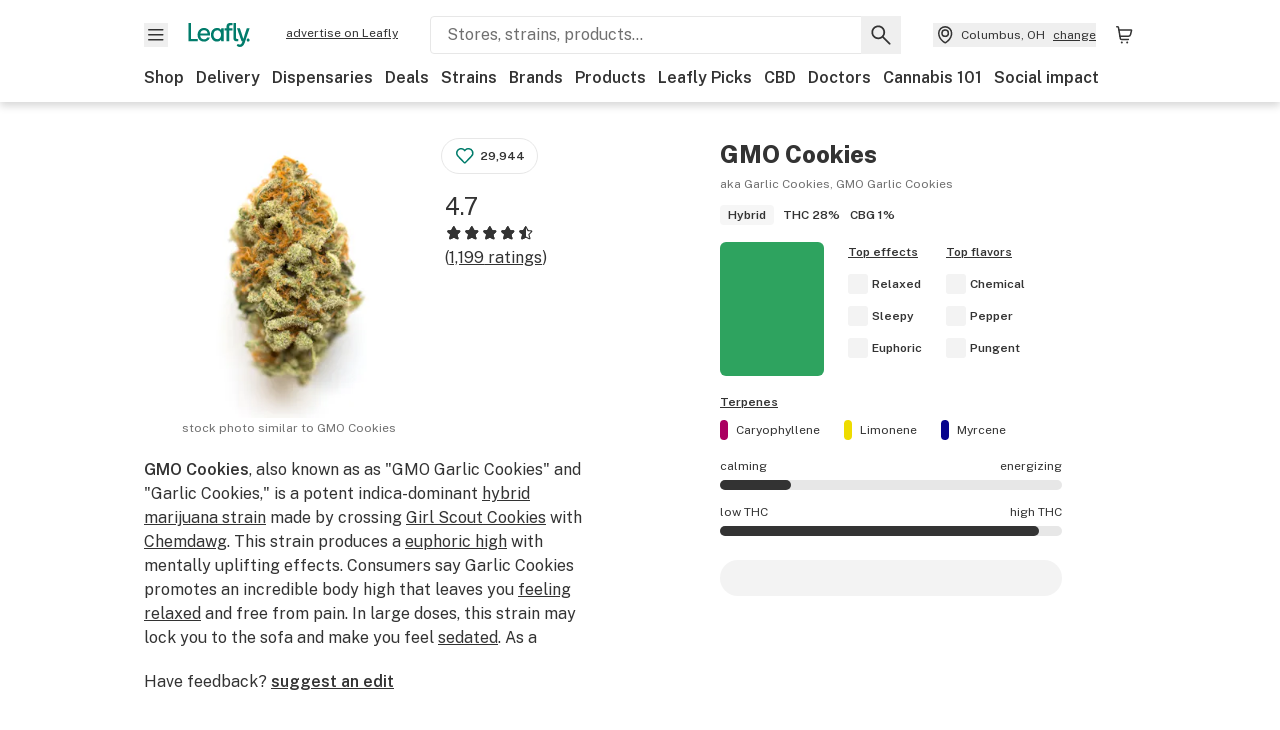

--- FILE ---
content_type: text/html; charset=utf-8
request_url: https://www.leafly.com/strains/gmo-cookies
body_size: 39483
content:
<!DOCTYPE html><html lang="en"><head><meta charSet="utf-8" data-next-head=""/><meta name="viewport" content="width=device-width, initial-scale=1" class="jsx-3234670467" data-next-head=""/><link rel="apple-touch-icon" sizes="180x180" href="https://public.leafly.com/favicon/apple-touch-icon.png" class="jsx-3234670467" data-next-head=""/><link rel="apple-touch-icon" sizes="167x167" href="https://public.leafly.com/favicon/favicon-167x167.png" class="jsx-3234670467" data-next-head=""/><link rel="icon" type="image/png" sizes="32x32" href="https://public.leafly.com/favicon/favicon-32x32.png" class="jsx-3234670467" data-next-head=""/><link rel="icon" type="image/png" sizes="16x16" href="https://public.leafly.com/favicon/favicon-16x16.png" class="jsx-3234670467" data-next-head=""/><link rel="icon" type="image/png" sizes="48x48" href="https://public.leafly.com/favicon/favicon-48x48.png" class="jsx-3234670467" data-next-head=""/><link rel="icon" type="image/png" sizes="192x192" href="https://public.leafly.com/favicon/favicon-192x192.png" class="jsx-3234670467" data-next-head=""/><link rel="mask-icon" href="https://public.leafly.com/favicon/safari-pinned-tab.svg" color="#034638" class="jsx-3234670467" data-next-head=""/><link rel="shortcut icon" href="https://public.leafly.com/favicon/favicon.ico" class="jsx-3234670467" data-next-head=""/><meta name="mobile-web-app-capable" content="yes" class="jsx-3234670467" data-next-head=""/><meta name="apple-mobile-web-app-title" content="Leafly" class="jsx-3234670467" data-next-head=""/><meta name="application-name" content="Leafly" class="jsx-3234670467" data-next-head=""/><meta name="theme-color" content="#034638" class="jsx-3234670467" data-next-head=""/><meta property="og:site_name" content="Leafly" class="jsx-3234670467" data-next-head=""/><meta name="twitter:card" content="summary" class="jsx-3234670467" data-next-head=""/><meta name="twitter:site" content="@Leafly" class="jsx-3234670467" data-next-head=""/><meta property="og:type" content="website" class="jsx-3234670467" data-next-head=""/><meta name="twitter:app:country" content="US" class="jsx-3234670467" data-next-head=""/><meta name="twitter:app:id:iphone" content="416456429" class="jsx-3234670467" data-next-head=""/><meta name="twitter:app:id:ipad" content="416456429" class="jsx-3234670467" data-next-head=""/><meta name="twitter:app:id:googleplay" content="leafly.android" class="jsx-3234670467" data-next-head=""/><meta name="x-country-code" content="US" class="jsx-3234670467" data-next-head=""/><title data-next-head="">GMO Cookies aka Garlic Cookies, GMO Garlic Cookies Weed Strain Information | Leafly</title><link rel="canonical" href="https://www.leafly.com/strains/gmo-cookies" data-next-head=""/><meta name="description" content="GMO Cookies, also known as as &quot;GMO Garlic Cookies&quot; and &quot;Garlic Cookies,&quot; is a potent indica-dominant hybrid marijuana strain made by crossing Girl Scout Cookies with Chemdawg. This strain produces a euphoric high with mentally uplifting effects. Consumers say Garlic Cookies promotes an incredible bo..." data-next-head=""/><meta property="og:title" content="GMO Cookies aka Garlic Cookies, GMO Garlic Cookies Weed Strain Information | Leafly" data-next-head=""/><meta property="og:description" content="GMO Cookies, also known as as &quot;GMO Garlic Cookies&quot; and &quot;Garlic Cookies,&quot; is a potent indica-dominant hybrid marijuana strain made by crossing Girl Scout Cookies with Chemdawg. This strain produces a euphoric high with mentally uplifting effects. Consumers say Garlic Cookies promotes an incredible bo..." data-next-head=""/><meta property="og:url" content="https://www.leafly.com/strains/gmo-cookies" data-next-head=""/><meta property="og:image" content="https://images.leafly.com/flower-images/defaults/red-orange-amber/strain-2.png?auto=compress&amp;w=1200&amp;h=630&amp;fit=crop&amp;bg=FFFFFF&amp;fit=fill" data-next-head=""/><meta property="og:type" content="webpage" data-next-head=""/><link href="https://www.leafly.com/strains/gmo-cookies" hrefLang="en-us" rel="alternate" data-next-head=""/><link href="https://www.leafly.ca/strains/gmo-cookies" hrefLang="en-ca" rel="alternate" data-next-head=""/><link as="image" rel="preload" href="https://images.leafly.com/flower-images/defaults/red-orange-amber/strain-2.png?auto=compress%2Cformat&amp;w=295&amp;dpr=1" media="(max-width: 1024px) and (max-resolution: 1.99x), (max-width: 1024px) and (-webkit-max-device-pixel-ratio: 1.99)" data-next-head=""/><link as="image" rel="preload" href="https://images.leafly.com/flower-images/defaults/red-orange-amber/strain-2.png?auto=compress%2Cformat&amp;w=295&amp;dpr=2" media="(max-width: 1024px) and (min-resolution: 2x), (max-width: 1024px) and (-webkit-min-device-pixel-ratio: 2)" data-next-head=""/><link as="image" rel="preload" href="https://images.leafly.com/flower-images/defaults/red-orange-amber/strain-2.png?auto=compress%2Cformat&amp;w=350&amp;dpr=1" media="(min-width: 1025px) and (max-resolution: 1.99x), (min-width: 1025px) and (-webkit-max-device-pixel-ratio: 1.99)" data-next-head=""/><link as="image" rel="preload" href="https://images.leafly.com/flower-images/defaults/red-orange-amber/strain-2.png?auto=compress%2Cformat&amp;w=350&amp;dpr=2" media="(min-width: 1025px) and (min-resolution: 2x), (min-width: 1025px) and (-webkit-min-device-pixel-ratio: 2)" data-next-head=""/><link rel="preconnect" href="https://public.leafly.com"/><link rel="dns-prefetch" href="https://auth.split.io"/><link rel="dns-prefetch" href="https://cdn.split.io"/><link rel="dns-prefetch" href="https://consumer-api.leafly.com"/><link rel="dns-prefetch" href="https://directus-media.leafly.com"/><link rel="dns-prefetch" href="https://leafly-production.imgix.net"/><link rel="dns-prefetch" href="https://leafly-public.imgix.net"/><link rel="dns-prefetch" href="https://maps.googleapis.com"/><link rel="dns-prefetch" href="https://public.leafly.com"/><link rel="dns-prefetch" href="https://securepubads.g.doubleclick.net"/><link rel="dns-prefetch" href="https://www.google-analytics.com"/><link rel="dns-prefetch" href="https://www.googletagmanager.com"/><meta name="x-country-code" content="US"/><link rel="preload" href="https://public.leafly.com/web-web/_next/static/media/8bf7b2ceda89477b-s.p.woff2" as="font" type="font/woff2" crossorigin="anonymous" data-next-font="size-adjust"/><link rel="preload" href="https://public.leafly.com/web-web/_next/static/css/2200315dcd511fbd.css" as="style"/><link rel="preload" href="https://public.leafly.com/web-web/_next/static/css/321a1ec594190956.css" as="style"/><script type="application/ld+json" data-next-head="">{"@context":"https://schema.org","@type":"Product","alternateName":"aka Garlic Cookies, GMO Garlic Cookies","name":"GMO Cookies","description":"GMO Cookies, also known as as &quot;GMO Garlic Cookies&quot; and &quot;Garlic Cookies,&quot; is a potent indica-dominant hybrid marijuana strain made by crossing Girl Scout Cookies with Chemdawg. This strain produces a euphoric high with mentally uplifting effects. Consumers say Garlic Cookies promotes an incredible body high that leaves you feeling relaxed and free from pain. In large doses, this strain may lock you to the sofa and make you feel sedated. As a descendent from Girl Scout Cookies, you can expect loud flavors from Garlic Cookies, like a diesel aroma and a garlic-forward taste that lingers on your tastebuds. Medical marijuana patients choose this strain to help relieve symptoms associated with chronic pain, depression, and nausea. According to growers, Garlic Cookies flowers into light green, spade-shaped buds that are dusted with white trichomes and curly orange hairs. This strain was originally bred by Mamiko Seeds. If you&apos;ve smoked, dabbed, or consumed Garlic Cookies (aka GMO Cookies) before, tell us about your experience by leaving a strain review.","category":"Cannabis Strain","image":"https://images.leafly.com/flower-images/defaults/red-orange-amber/strain-2.png","aggregateRating":{"@type":"AggregateRating","bestRating":5,"ratingValue":4.650542118432027,"reviewCount":1199},"review":[{"@type":"Review","author":{"@type":"Person","name":"S........3"},"datePublished":"2025-12-21T03:48:19.360Z","reviewBody":"I’m writing another review because I got an amazing batch of Zesty Garlic Cookies cultivated by Tryke. In fact, this half ounce is Unbranded, and not the usual Grassroots strain.  I noticed this batch was fluffier, frostier and a lot harder to grind up. \n\nThe smell is always so complex and pungent, but with Zesty Garlic Cookies the Limonene terpene is greatly enhanced and the GMO has a big citrus kick to it. \n\nThis strain doesn’t get me as paranoid as Foreign Kush Mints and it’s probably my favorite from the Dark Heart Collection.\n\n10/10 Indica for relaxing and playing video games","reviewRating":{"@type":"Rating","bestRating":5,"ratingValue":5}},{"@type":"Review","author":{"@type":"Person","name":"r........s"},"datePublished":"2024-10-07T12:25:42.432Z","reviewBody":"I learned something incredible today. I was flipping around Amazon Prime trying to figure out how best to kill off the rest of my Saturday of cat-sitting at my soon-to-be ex-wife’s house, when I came across the suggested title &quot;Yes – Songs from Tsongas,&quot; a live concert film.\n\nThe concert starts and I&apos;m hearing new things. I’ve been listening to Yes for decades, and I’ve heard these songs countless times, but tonight, watching this video, I’m just picking up on all this extra stuff. And it got me thinking about Yes really deeply .\n\nThen it hits me: none of these guys are Mozart. You can tell by the way they play, especially live, that they have to work really hard to play the things that they write. It’s complicated music originally written and performed by very young men, comparatively speaking. Now, as grandparents, they can still play it, but you get the sense that it takes a great deal of effort just just to hang on. What I’m saying is you can see the work that it is for them.\n\nThat’s when I realize a thing about famous people that I never understood before.\n\nPeople like me see what famous people do as something one can only do if you&apos;re born with a little extra....something. And, sure, there are plenty of examples of prodigies who clearly have some god-given talent from birth. Mozart. Bobby Fischer. Stephen Hawking.\n\nBut this Yes concert made me realize that that’s only true for a microscopic cohort of famous people. For the vast majority of humanity, the difference between the people who watch TV (like me) and the people who are being watched (like Yes) almost completely comes down to one thing: a willingness to do an extraordinary amount of work. Because that specific work brings you joy, even as you&apos;re failing at the onset. You become obsessed with mastering this thing you are driven to. The journey to be great at something fuels your soul.\n\nBecause the pursuit, and the breakthroughs, provide you with the most joy you can imagine. The joy is so essential to your being that you’re willing to go on the road for half a century and it’s not all about the money. It’s because it made you really happy to be this awesome at something.\n\nI’m terrible at a great many things. And only very late in my life did I decide to really make as extraordinary an effort as I possibly could trying to get better at something. The feeling of elation you get when you do this, when you stick with it through all of the doubt and failure to achieve even microscopic gains, is the reward. And it&apos;s worth it. \n\nSo I’m watching Yes and I see five people who could’ve been any of us, but they’re the only ones who tried hard enough to get there. So hard that, most likely, other parts of their lives weren’t nearly as successful. But if we knew what it felt like, and how this feeling is only accessible to you when you&apos;re willing to try obnoxiously hard to do it, how many more of us would achieve something more than what we&apos;ve done with our lives?\n\nSo yeah, get yourself a one-hitter and pack it a little GMO. Get yourself a Greek salad, and prepare to come face-to-face with your inadequacy, like me. But in a good way.","reviewRating":{"@type":"Rating","bestRating":5,"ratingValue":5}},{"@type":"Review","author":{"@type":"Person","name":"j........6"},"datePublished":"2025-08-01T03:10:04.549Z","reviewBody":"Excellent smoke very little paranoia very little thinking in general head warming body numbing. Strong body feel. Overall it is very numbing not like you&apos;re too high numb like an anesthetic. I do agree with it being very sedating but it&apos;s more like I&apos;m tired after a long day not fatigued. Feels like your head is a bobblehead almost dissociative feeling. You feel it heavy in the back of your head it&apos;s kinda hard to tell how high you are because usually it goes straight to your eyes and forehead at least for me. Not super euphoric but super relaxing nice strain for pain and stress but try to stay still LOL feels weird when I move definitely a recovery strain for anyone who needs to unwind. I&apos;d give this one a 7.5 it&apos;s not my cup of tea but still probably the most relaxing strain I&apos;ve ever had. For smell and taste its like a bag or garlic cloves was dumped in coffee and sprayed by a skunk then left in the sun. Very pungent spicy taste with that earthy darkness on the exhale. Writting this while high on it so hope that helps explain the whole experience. Lastly the bad things and effects I don&apos;t like. I got very dizzy from the weightlessness, and if your not experienced you could get anxiety from that feeling.","reviewRating":{"@type":"Rating","bestRating":5,"ratingValue":4}}]}</script><link rel="stylesheet" href="https://public.leafly.com/web-web/_next/static/css/2200315dcd511fbd.css" data-n-g=""/><link rel="stylesheet" href="https://public.leafly.com/web-web/_next/static/css/321a1ec594190956.css"/><noscript data-n-css=""></noscript><script defer="" noModule="" src="https://public.leafly.com/web-web/_next/static/chunks/polyfills-42372ed130431b0a.js"></script><script defer="" src="https://public.leafly.com/web-web/_next/static/chunks/96666.4935e7477441f03f.js"></script><script defer="" src="https://public.leafly.com/web-web/_next/static/chunks/16694.fd886ec5d3a7b278.js"></script><script defer="" src="https://public.leafly.com/web-web/_next/static/chunks/50629.af689dde68718e8e.js"></script><script defer="" src="https://public.leafly.com/web-web/_next/static/chunks/25756.6235953f64b4d43e.js"></script><script defer="" src="https://public.leafly.com/web-web/_next/static/chunks/66855.bf701c828cf7f66b.js"></script><script defer="" src="https://public.leafly.com/web-web/_next/static/chunks/19948-17637842303cf33a.js"></script><script defer="" src="https://public.leafly.com/web-web/_next/static/chunks/76099.b9dd0a6b43af3760.js"></script><script defer="" src="https://public.leafly.com/web-web/_next/static/chunks/64480.4396230253c8817d.js"></script><script defer="" src="https://public.leafly.com/web-web/_next/static/chunks/57634.d11607925bf94891.js"></script><script defer="" src="https://public.leafly.com/web-web/_next/static/chunks/53582.e2196ce7562c1376.js"></script><script defer="" src="https://public.leafly.com/web-web/_next/static/chunks/65685.90f273f1a886b8db.js"></script><script defer="" src="https://public.leafly.com/web-web/_next/static/chunks/13267.28faa608fa42d0f7.js"></script><script defer="" src="https://public.leafly.com/web-web/_next/static/chunks/72396.385396384f05d975.js"></script><script src="https://public.leafly.com/web-web/_next/static/chunks/webpack-9baec12d3da08e1d.js" defer=""></script><script src="https://public.leafly.com/web-web/_next/static/chunks/framework-9ac9d21db2e0221a.js" defer=""></script><script src="https://public.leafly.com/web-web/_next/static/chunks/main-ea4d7d90d12ab770.js" defer=""></script><script src="https://public.leafly.com/web-web/_next/static/chunks/pages/_app-b82ee5ef10a88b15.js" defer=""></script><script src="https://public.leafly.com/web-web/_next/static/chunks/57055-f7cd2ba0594fef4e.js" defer=""></script><script src="https://public.leafly.com/web-web/_next/static/chunks/82012-9897116974a81728.js" defer=""></script><script src="https://public.leafly.com/web-web/_next/static/chunks/92882-3af36aa0b4676d9d.js" defer=""></script><script src="https://public.leafly.com/web-web/_next/static/chunks/26628-963b0058cbfd0733.js" defer=""></script><script src="https://public.leafly.com/web-web/_next/static/chunks/98391-e8391aca739f0987.js" defer=""></script><script src="https://public.leafly.com/web-web/_next/static/chunks/82829-e01bc4a5f8c1f185.js" defer=""></script><script src="https://public.leafly.com/web-web/_next/static/chunks/39543-06bf600404c17dc5.js" defer=""></script><script src="https://public.leafly.com/web-web/_next/static/chunks/28266-7cfb5f594cbf64b0.js" defer=""></script><script src="https://public.leafly.com/web-web/_next/static/chunks/43639-1d243834f8bc873b.js" defer=""></script><script src="https://public.leafly.com/web-web/_next/static/chunks/pages/strains/%5BstrainSlug%5D-30b4b4e60c29ff25.js" defer=""></script><script src="https://public.leafly.com/web-web/_next/static/df08ba8eafb344f98e7ecb02c73a26966dd6907c/_buildManifest.js" defer=""></script><script src="https://public.leafly.com/web-web/_next/static/df08ba8eafb344f98e7ecb02c73a26966dd6907c/_ssgManifest.js" defer=""></script><style id="__jsx-3856579990">:root{--app-banner-height:0px}@media(min-width:1025px){:root{--app-banner-height:0px}}</style><style id="__jsx-455919603">:root{--header-height:calc(56px + 36px)}@media(min-width:1025px){:root{--header-height:112px}}</style><style id="__jsx-b8a40173b34dbe4">.yarl__button.yarl__navigation_prev:focus-visible,.yarl__button.yarl__navigation_next:focus-visible{outline:auto}</style><style id="__jsx-3340582426">.carousel__card.jsx-3340582426{width:250px}@media only screen and (min-width:1025px){.carousel__card.jsx-3340582426{width:calc(25% - 9px)}}</style><style id="__jsx-3234670467">html{font-family:'Public Sans', 'Public Sans Fallback'}</style></head><body><noscript><iframe height="0" src="https://www.googletagmanager.com/ns.html?id=GTM-NN27SHZ" style="display:none;visibility:hidden" title="No content" width="0"></iframe></noscript><div id="__next"><div aria-hidden="false" id="modal-frame"><div class="p-lg pr-xxl text-xs text-white bg-default rounded z-[2147483647] shadow-low fixed md:w-[300px]
         bottom-[0.5rem]  right-[0.5rem]  left-[0.5rem]
         md:bottom-[1rem] md:right-[1rem] md:left-[auto] hidden"><div>We use cookies for certain features and to improve your experience. See our <a href="/info/privacy-policy#cookies">Cookie Policy</a> and<!-- --> <a href="/info/privacy-policy">Privacy Policy</a> to learn more</div><button aria-label="Close privacy and cookie policy notice" class="absolute m-sm right-0 text-white top-0"><svg xmlns="http://www.w3.org/2000/svg" viewBox="0 0 24 24" height="16" width="16"><path fill="currentColor" fill-rule="evenodd" d="m11.75 10.689 6.47-6.47a.749.749 0 1 1 1.06 1.06l-6.47 6.47 6.47 6.47a.749.749 0 1 1-1.06 1.06l-6.47-6.468-6.47 6.469a.749.749 0 1 1-1.06-1.06l6.469-6.47-6.47-6.47a.749.749 0 1 1 1.06-1.06l6.47 6.469z" clip-rule="evenodd"></path></svg></button></div><div class="jsx-455919603 transition-[padding-top] motion-reduce:transition-none pt-[calc(var(--app-banner-height,0px)+52px+36px)] lg:pt-[calc(var(--app-banner-height,0px)+106px)]"><div data-testid="header" id="header-container" class="jsx-455919603 z-header w-full bg-white top-0 fixed transition-transform motion-reduce:transition-none transform lg:transform-none translate-y-[-82px]"><div data-testid="header-banner" aria-hidden="true" class="jsx-3856579990 w-full lg:overflow-hidden lg:h-0"><div class="jsx-3856579990 bg-white flex justify-between items-center py-md px-4 border border-light-grey"><div class="jsx-3856579990 flex items-center"><button aria-label="Close app download banner" data-testid="dismiss-app-banner" class="jsx-3856579990 text-default"><svg xmlns="http://www.w3.org/2000/svg" viewBox="0 0 24 24" width="15.3" height="15.3"><path fill="currentColor" fill-rule="evenodd" d="m11.75 10.689 6.47-6.47a.749.749 0 1 1 1.06 1.06l-6.47 6.47 6.47 6.47a.749.749 0 1 1-1.06 1.06l-6.47-6.468-6.47 6.469a.749.749 0 1 1-1.06-1.06l6.469-6.47-6.47-6.47a.749.749 0 1 1 1.06-1.06l6.47 6.469z" clip-rule="evenodd"></path></svg></button><div style="height:56px" class="jsx-3856579990 flex items-center ml-4"><svg xmlns="http://www.w3.org/2000/svg" fill="none" viewBox="0 0 56 57" width="56" height="56"><rect width="56" height="56" y="0.086" fill="#017C6B" rx="12"></rect><path fill="#F6F6F6" fill-rule="evenodd" d="M12.361 33.122V31.49H7.937v-11.2h-1.71v12.833zm23.787-11.188h1.356v-1.63h-1.963c-1.32 0-2.175 1.02-2.175 2.295v1.344h-1.363v1.54h1.363v7.629h1.797l.008-7.628h2.239v-1.54h-2.24l-.007-.993c0-.778.358-1.017.985-1.017m1.988 9.118V20.303h1.696v10.142c0 .748.213 1.036.57 1.036h.777v1.63h-.908c-2.135 0-2.135-2.059-2.135-2.059m11.632-7.696-3.501 10.457c-.54 1.674-1.468 2.976-3.446 2.976-1.16 0-1.974-.625-2.234-.907l.782-1.373c.298.244.782.545 1.378.545.782 0 1.378-.677 1.657-1.504l.261-.79h-.587l-3.26-9.404h2.067l2.423 7.545h.028l2.44-7.546zm-.896 9.755c-.535 0-.916-.376-.916-.91 0-.538.374-.909.916-.909.535 0 .897.37.897.91 0 .533-.362.909-.897.909m-24.756-4.877c0 1.842 1.121 3.14 2.7 3.14 1.577 0 2.642-1.298 2.642-3.14 0-1.862-1.065-3.14-2.642-3.14-1.598 0-2.7 1.278-2.7 3.14m5.369-3.395.144-1.306h1.75v9.401h-1.75l-.17-1.35c-.487.841-1.446 1.538-2.948 1.538-2.433 0-4.334-1.955-4.334-4.888 0-2.953 1.958-4.89 4.43-4.89 1.291 0 2.38.51 2.878 1.495m-7.933 3.865h-7.269c.155 1.673 1.087 2.782 2.931 2.782.912 0 1.863-.45 2.27-1.372h1.923c-.486 1.974-2.384 3.008-4.212 3.008-2.99 0-4.834-1.955-4.834-4.926 0-2.858 2.019-4.851 4.679-4.851 2.42 0 4.51 1.442 4.523 4.754 0 .195 0 .386-.01.605m-1.872-1.448c-.04-1.241-.99-2.35-2.582-2.35-1.437 0-2.446.92-2.737 2.35z" clip-rule="evenodd"></path></svg><div class="jsx-3856579990 flex flex-col ml-3"><p class="jsx-3856579990 text-sm font-bold mb-0 text-default">Leafly</p><div aria-label="Rating: 4.8 out fo 5 stars" role="img" class="jsx-3856579990 leading-[0]"><div class="jsx-3856579990 inline-block"><svg xmlns="http://www.w3.org/2000/svg" viewBox="0 0 24 24" height="12" width="12" class="fill-[#1274b8]"><path fill-rule="evenodd" d="m8.371 8.073 2.192-4.348a1.333 1.333 0 0 1 2.372 0l2.196 4.35 4.158.412a1.324 1.324 0 0 1 .821 2.258l-3.457 3.426 1.282 4.66a1.327 1.327 0 0 1-1.876 1.53l-4.31-2.135-4.3 2.13a1.33 1.33 0 0 1-1.434-.156 1.33 1.33 0 0 1-.446-1.372l1.283-4.659-3.46-3.427a1.321 1.321 0 0 1 .809-2.256z" clip-rule="evenodd"></path></svg></div><div class="jsx-3856579990 inline-block"><svg xmlns="http://www.w3.org/2000/svg" viewBox="0 0 24 24" height="12" width="12" class="fill-[#1274b8]"><path fill-rule="evenodd" d="m8.371 8.073 2.192-4.348a1.333 1.333 0 0 1 2.372 0l2.196 4.35 4.158.412a1.324 1.324 0 0 1 .821 2.258l-3.457 3.426 1.282 4.66a1.327 1.327 0 0 1-1.876 1.53l-4.31-2.135-4.3 2.13a1.33 1.33 0 0 1-1.434-.156 1.33 1.33 0 0 1-.446-1.372l1.283-4.659-3.46-3.427a1.321 1.321 0 0 1 .809-2.256z" clip-rule="evenodd"></path></svg></div><div class="jsx-3856579990 inline-block"><svg xmlns="http://www.w3.org/2000/svg" viewBox="0 0 24 24" height="12" width="12" class="fill-[#1274b8]"><path fill-rule="evenodd" d="m8.371 8.073 2.192-4.348a1.333 1.333 0 0 1 2.372 0l2.196 4.35 4.158.412a1.324 1.324 0 0 1 .821 2.258l-3.457 3.426 1.282 4.66a1.327 1.327 0 0 1-1.876 1.53l-4.31-2.135-4.3 2.13a1.33 1.33 0 0 1-1.434-.156 1.33 1.33 0 0 1-.446-1.372l1.283-4.659-3.46-3.427a1.321 1.321 0 0 1 .809-2.256z" clip-rule="evenodd"></path></svg></div><div class="jsx-3856579990 inline-block"><svg xmlns="http://www.w3.org/2000/svg" viewBox="0 0 24 24" height="12" width="12" class="fill-[#1274b8]"><path fill-rule="evenodd" d="m8.371 8.073 2.192-4.348a1.333 1.333 0 0 1 2.372 0l2.196 4.35 4.158.412a1.324 1.324 0 0 1 .821 2.258l-3.457 3.426 1.282 4.66a1.327 1.327 0 0 1-1.876 1.53l-4.31-2.135-4.3 2.13a1.33 1.33 0 0 1-1.434-.156 1.33 1.33 0 0 1-.446-1.372l1.283-4.659-3.46-3.427a1.321 1.321 0 0 1 .809-2.256z" clip-rule="evenodd"></path></svg></div><div class="jsx-3856579990 inline-block"><svg xmlns="http://www.w3.org/2000/svg" viewBox="0 0 24 24" height="12" width="12" class="fill-[#1274b8]"><path fill-rule="evenodd" d="m8.371 8.073 2.192-4.348a1.333 1.333 0 0 1 2.372 0l2.196 4.35 4.158.412a1.324 1.324 0 0 1 .821 2.258l-3.457 3.426 1.282 4.66a1.327 1.327 0 0 1-1.876 1.53l-4.31-2.135-4.3 2.13a1.33 1.33 0 0 1-1.434-.156 1.33 1.33 0 0 1-.446-1.372l1.283-4.659-3.46-3.427a1.321 1.321 0 0 1 .809-2.256z" clip-rule="evenodd"></path></svg></div></div><p class="jsx-3856579990 text-xs mb-0 text-default">Shop legal, local weed.</p></div></div></div><a href="https://onelink.to/leaflysmartbanner" target="_blank" rel="noreferrer" class="jsx-3856579990 text-sm font-bold text-[#1274b8]">Open</a></div></div><header class="jsx-455919603 shadow-low relative"><div class="jsx-455919603 container pt-lg"><div class="jsx-455919603 flex flex-wrap justify-between items-center"><div class="jsx-455919603 flex"><div class="flex flex-shrink-0 relative mr-lg header__menu"><button data-testid="Menu" aria-label="Open site navigation"><svg xmlns="http://www.w3.org/2000/svg" viewBox="0 0 24 24" height="24" width="24"><path fill-rule="evenodd" d="M4.75 17.5h14a.75.75 0 0 0 0-1.5h-14a.75.75 0 0 0 0 1.5m0-5h14a.75.75 0 0 0 0-1.5h-14a.75.75 0 0 0 0 1.5m0-5h14a.75.75 0 0 0 0-1.5h-14a.75.75 0 0 0 0 1.5" clip-rule="evenodd"></path></svg><div class="jsx-455919603 absolute top-[1px] right-[1px]"></div></button></div><a data-testid="logo" aria-label="Leafly" class="text-green flex-shrink-0 header__logo" href="/"><svg xmlns="http://www.w3.org/2000/svg" viewBox="0 0 288.15 112.94" width="70" height="24"><path d="M281.28 87.61c-4.1 0-7-3-7-7.28s2.87-7.28 7-7.28 6.87 3 6.87 7.28-2.77 7.28-6.87 7.28M154.64 24.56l-.94 8.59c-3.24-6.47-10.31-9.82-18.71-9.82-16.07 0-28.81 12.73-28.81 32.14s12.36 32.14 28.19 32.14c9.77 0 16-4.58 19.16-10.11l1.11 8.88H166V24.56zM136 76.12c-10.5 0-18-8.64-18-20.9s7.34-20.9 18-20.9 17.58 8.51 17.58 20.9-7.13 20.9-17.58 20.9M212.15 0v72.54s0 13.89 15.53 13.89h6.6v-11h-5.65c-2.59 0-4.14-2-4.14-7V0z" class="logo_svg__cls-1"></path><path d="m288.15 24.56-23.27 68.8c-3.58 11-9.75 19.58-22.89 19.58a21.3 21.3 0 0 1-14.85-6l5.2-9a14.8 14.8 0 0 0 9.16 3.59c5.19 0 9.15-4.46 11-9.9l1.73-5.2h-3.9l-21.65-61.87h13.73l16.1 49.65h.19l16.21-49.65zM44 75.43v11H0V0h12.36v75.43zm58-16.84H55.63c1 11 6.93 18.31 18.68 18.31 5.82 0 11.88-3 14.48-9H101c-3.09 13-15.19 19.79-26.84 19.79-19 0-30.81-12.86-30.81-32.41 0-18.81 12.87-31.92 29.82-31.92 15.42 0 28.75 9.49 28.83 31.28zm-12-9.53c-.22-8.16-6.28-15.46-16.43-15.46-9.16 0-15.59 6.06-17.44 15.46zM198.67 11H208V0h-13.5c-9.07 0-15 6.89-15 15.49v9.07h-9.37V35h9.37v51.43h12.4L192 35h15.4V24.56H192v-6.69c-.1-5.25 2.36-6.87 6.67-6.87" class="logo_svg__cls-1"></path></svg></a><a href="https://success.leafly.com/biz?utm_source=site_header&amp;utm_medium=header&amp;utm_campaign=sell_on_leafly&amp;utm_content=SOL" class="hidden lg:block flex-shrink-0 text-xs mx-xxl underline">advertise on Leafly</a></div><div class="jsx-455919603 hidden lg:block flex-1"><div id="global-search" class="flex-grow basis-full h-[50px] md:h-auto lg:basis-[initial] lg:relative lg:mr-xxl order-[20] lg:order-[0] overflow-hidden md:overflow-visible" data-testid="global-search-container"><form id="global-search__form" class="w-full mt-md lg:mt-none transition-transform motion-reduce:transition-none" role="search" action="/search" method="get"><div class="relative bg-white form__field"><input class="pr-[74px] text-sm border rounded bg-leafly-white border-light-grey py-xs lg:bg-white focus:bg-leafly-white" placeholder="Stores, strains, products..." type="search" autoComplete="off" aria-label="Search Leafly" data-testid="global-search-input" required="" name="q"/><div class="absolute top-0 right-0 flex h-full text-default"><button id="global-search__clear" class="hidden px-sm" type="button" aria-label="Clear search"><svg xmlns="http://www.w3.org/2000/svg" viewBox="0 0 24 24" class="flex-shrink-0 block search__icon" height="18" width="18"><path fill="currentColor" fill-rule="evenodd" d="m11.75 10.689 6.47-6.47a.749.749 0 1 1 1.06 1.06l-6.47 6.47 6.47 6.47a.749.749 0 1 1-1.06 1.06l-6.47-6.468-6.47 6.469a.749.749 0 1 1-1.06-1.06l6.469-6.47-6.47-6.47a.749.749 0 1 1 1.06-1.06l6.47 6.469z" clip-rule="evenodd"></path></svg></button><button id="global-search__submit" class="px-sm" type="submit" aria-label="Search Leafly"><svg xmlns="http://www.w3.org/2000/svg" viewBox="0 0 32 32" class="flex-shrink-0 block search__icon" height="24" width="24"><path d="m28.416 26.784-8.768-8.768a9.13 9.13 0 0 0 1.92-5.6c0-5.056-4.128-9.184-9.184-9.184-5.088 0-9.216 4.128-9.216 9.184S7.296 21.6 12.352 21.6c2.016 0 4-.672 5.6-1.92l8.768 8.8a1.16 1.16 0 0 0 1.664 0c.224-.224.352-.512.352-.832a1.05 1.05 0 0 0-.32-.864m-16.064-7.552c-3.744 0-6.816-3.072-6.816-6.816S8.608 5.6 12.352 5.6s6.816 3.072 6.816 6.816-3.04 6.816-6.816 6.816"></path></svg></button></div></div></form></div></div><div class="jsx-455919603 flex items-center justify-center"><div data-testid="global-slim-search-container" class="lg:hidden"><button class="flex items-center justify-center mr-xl" aria-label="Search Leafly" type="button"><svg xmlns="http://www.w3.org/2000/svg" viewBox="0 0 32 32" class="flex-shrink-0 block search__icon" height="24" width="24"><path d="m28.416 26.784-8.768-8.768a9.13 9.13 0 0 0 1.92-5.6c0-5.056-4.128-9.184-9.184-9.184-5.088 0-9.216 4.128-9.216 9.184S7.296 21.6 12.352 21.6c2.016 0 4-.672 5.6-1.92l8.768 8.8a1.16 1.16 0 0 0 1.664 0c.224-.224.352-.512.352-.832a1.05 1.05 0 0 0-.32-.864m-16.064-7.552c-3.744 0-6.816-3.072-6.816-6.816S8.608 5.6 12.352 5.6s6.816 3.072 6.816 6.816-3.04 6.816-6.816 6.816"></path></svg></button></div><button data-testid="location_indicator" class="flex items-center text-xs header__location" aria-label="Change location. "><svg xmlns="http://www.w3.org/2000/svg" viewBox="0 0 24 24" width="24" height="24" id="location-icon"><path fill-rule="evenodd" d="M12.179 14.143a3.964 3.964 0 1 0-3.965-3.964 3.964 3.964 0 0 0 3.965 3.964m0-1.5a2.465 2.465 0 1 1 0-4.93 2.465 2.465 0 0 1 0 4.93" clip-rule="evenodd"></path><path fill-rule="evenodd" d="M19.358 10.179a7.179 7.179 0 1 0-14.358 0c0 6.016 5.248 9.413 6.541 10.152.395.225.88.225 1.275 0 1.293-.738 6.542-4.134 6.542-10.152m-7.179 8.787c1.29-.756 5.679-3.671 5.679-8.787a5.68 5.68 0 0 0-11.358 0c0 5.115 4.389 8.031 5.679 8.787" clip-rule="evenodd"></path></svg><div class="hidden lg:flex items-center ml-xs overflow-hidden transition-[width,opacity] max-w-[34vw]"><div class="font-bold lg:font-normal text-green lg:text-default underline lg:no-underline truncate">Columbus, OH</div><div class="hidden lg:block underline ml-sm">change</div></div></button><nav class="flex-shrink-0 relative ml-lg" aria-label="Cart"><a data-testid="cart-icon-link" href="/bag" class="flex items-center relative" aria-label="Shopping bag. 0 items in cart"><svg xmlns="http://www.w3.org/2000/svg" width="24" height="24" fill="none"><path d="M5.442 4.5a.305.305 0 0 1 .301.254l1.855 10.902a1.806 1.806 0 0 0 1.78 1.503h6.978a.75.75 0 0 0 0-1.5H9.378a.305.305 0 0 1-.301-.254L7.222 4.502A1.806 1.806 0 0 0 5.442 3H4.75a.75.75 0 0 0 0 1.5zM9.762 18.473a1.014 1.014 0 1 1 0 2.027 1.014 1.014 0 0 1 0-2.027M15.168 18.473a1.014 1.014 0 1 1 0 2.027 1.014 1.014 0 0 1 0-2.027" clip-rule="evenodd"></path><path d="M18.71 7.66H6.872a.75.75 0 0 1 0-1.5h12.122a1.278 1.278 0 0 1 1.24 1.587l-1.02 4.08a2.86 2.86 0 0 1-2.774 2.166H7.948a.75.75 0 0 1 0-1.5h8.49a1.36 1.36 0 0 0 1.32-1.03z" clip-rule="evenodd"></path></svg><div class="absolute flex items-center justify-center leading-none opacity-100 pointer-events-none rounded-full text-white text-xs bg-green" style="min-height:20px;min-width:20px;opacity:0;right:-12px;top:-8px;transition:opacity 250ms linear"></div></a></nav></div></div><nav class="flex overflow-x-auto whitespace-nowrap" id="global-header-nav-links" data-testid="global-header-nav-links" aria-label="Popular pages"><a class="mr-md py-md font-bold whitespace-nowrap hover:underline" data-testid="shop" href="/shop">Shop</a><a class="mr-md py-md font-bold whitespace-nowrap hover:underline" data-testid="delivery" href="/delivery">Delivery</a><a class="mr-md py-md font-bold whitespace-nowrap hover:underline" data-testid="dispensaries" href="/dispensaries">Dispensaries</a><a class="mr-md py-md font-bold whitespace-nowrap hover:underline" data-testid="deals" href="/deals">Deals</a><a class="mr-md py-md font-bold whitespace-nowrap hover:underline" data-testid="strains" href="/strains/lists">Strains</a><a class="mr-md py-md font-bold whitespace-nowrap hover:underline" data-testid="brands" href="/brands">Brands</a><a class="mr-md py-md font-bold whitespace-nowrap hover:underline" data-testid="products" href="/products">Products</a><a class="mr-md py-md font-bold whitespace-nowrap hover:underline" data-testid="leafly-picks" href="/news/tags/leafly-picks">Leafly Picks</a><a class="mr-md py-md font-bold whitespace-nowrap hover:underline" data-testid="cbd" href="/cbd-stores">CBD</a><a class="mr-md py-md font-bold whitespace-nowrap hover:underline" data-testid="doctors" href="/medical-marijuana-doctors">Doctors</a><a class="mr-md py-md font-bold whitespace-nowrap hover:underline" data-testid="cannabis-101" href="/news/cannabis-101">Cannabis 101</a><a class="mr-md py-md font-bold whitespace-nowrap hover:underline" data-testid="social-impact" href="/social-impact">Social impact</a></nav></div></header></div><div data-focus-guard="true" tabindex="-1" style="width:1px;height:0px;padding:0;overflow:hidden;position:fixed;top:1px;left:1px"></div><div data-focus-lock-disabled="disabled"><div class="bg-white inset-y-0 left-0 fixed transition-transform motion-reduce:transition-none overflow-auto z-modal translate-x-[-100%]" style="width:320px"></div></div><div data-focus-guard="true" tabindex="-1" style="width:1px;height:0px;padding:0;overflow:hidden;position:fixed;top:1px;left:1px"></div><div data-focus-guard="true" tabindex="-1" style="width:1px;height:0px;padding:0;overflow:hidden;position:fixed;top:1px;left:1px"></div><div data-focus-lock-disabled="disabled"><div class="bg-white inset-y-0 left-0 fixed transition-transform motion-reduce:transition-none overflow-auto z-modal translate-x-[-100%]" style="width:320px"><nav aria-label="Site" class="p-xl"><div class="flex items-center justify-between pb-5"><span class="text-green"><svg xmlns="http://www.w3.org/2000/svg" viewBox="0 0 288.15 112.94" width="55" height="24"><path d="M281.28 87.61c-4.1 0-7-3-7-7.28s2.87-7.28 7-7.28 6.87 3 6.87 7.28-2.77 7.28-6.87 7.28M154.64 24.56l-.94 8.59c-3.24-6.47-10.31-9.82-18.71-9.82-16.07 0-28.81 12.73-28.81 32.14s12.36 32.14 28.19 32.14c9.77 0 16-4.58 19.16-10.11l1.11 8.88H166V24.56zM136 76.12c-10.5 0-18-8.64-18-20.9s7.34-20.9 18-20.9 17.58 8.51 17.58 20.9-7.13 20.9-17.58 20.9M212.15 0v72.54s0 13.89 15.53 13.89h6.6v-11h-5.65c-2.59 0-4.14-2-4.14-7V0z" class="logo_svg__cls-1"></path><path d="m288.15 24.56-23.27 68.8c-3.58 11-9.75 19.58-22.89 19.58a21.3 21.3 0 0 1-14.85-6l5.2-9a14.8 14.8 0 0 0 9.16 3.59c5.19 0 9.15-4.46 11-9.9l1.73-5.2h-3.9l-21.65-61.87h13.73l16.1 49.65h.19l16.21-49.65zM44 75.43v11H0V0h12.36v75.43zm58-16.84H55.63c1 11 6.93 18.31 18.68 18.31 5.82 0 11.88-3 14.48-9H101c-3.09 13-15.19 19.79-26.84 19.79-19 0-30.81-12.86-30.81-32.41 0-18.81 12.87-31.92 29.82-31.92 15.42 0 28.75 9.49 28.83 31.28zm-12-9.53c-.22-8.16-6.28-15.46-16.43-15.46-9.16 0-15.59 6.06-17.44 15.46zM198.67 11H208V0h-13.5c-9.07 0-15 6.89-15 15.49v9.07h-9.37V35h9.37v51.43h12.4L192 35h15.4V24.56H192v-6.69c-.1-5.25 2.36-6.87 6.67-6.87" class="logo_svg__cls-1"></path></svg></span><button aria-label="Close navigation" class="nav__close text-default" type="button"><svg xmlns="http://www.w3.org/2000/svg" viewBox="0 0 24 24" height="20" width="20"><path fill="currentColor" fill-rule="evenodd" d="m11.75 10.689 6.47-6.47a.749.749 0 1 1 1.06 1.06l-6.47 6.47 6.47 6.47a.749.749 0 1 1-1.06 1.06l-6.47-6.468-6.47 6.469a.749.749 0 1 1-1.06-1.06l6.469-6.47-6.47-6.47a.749.749 0 1 1 1.06-1.06l6.47 6.469z" clip-rule="evenodd"></path></svg></button></div><div class="flex flex-col gap-lg divide-y divide-light-grey"><ul class="flex flex-col gap-xl"><li><a data-testid="navigation-item" class="" href="https://sso.leafly.com/sign-in?rd=https%3A%2F%2Fwww.leafly.com%2Fstrains%2Fgmo-cookies">Sign in</a></li><li><a data-testid="navigation-item" class="" href="https://sso.leafly.com/sign-up?rd=https%3A%2F%2Fwww.leafly.com%2Fstrains%2Fgmo-cookies">Create account</a></li></ul><ul aria-label="Strains navigation" class="flex flex-col gap-lg pt-xl"><li><a data-testid="navigation-item" class="font-bold" href="/strains/lists">Strains</a></li></ul><ul aria-label="Shopping-related navigation" class="flex flex-col gap-lg pt-xl"><li class="text-xs font-extrabold uppercase text-default">Shop</li><li><a data-testid="navigation-item" class="" href="/shop?location=columbus-oh-us">Shop</a></li><li><a data-testid="navigation-item" class="" href="/delivery">Delivery</a></li><li><a data-testid="navigation-item" class="" href="/deals">Deals</a></li><li><a data-testid="navigation-item" class="" href="/dispensaries">Dispensaries</a></li><li><a data-testid="navigation-item" class="" href="/cbd-stores">CBD Stores</a></li><li><a data-testid="navigation-item" class="" href="/brands">Brands</a></li><li><a data-testid="navigation-item" class="" href="/products">Products</a></li><li><a data-testid="navigation-item" class="" href="/news/tags/leafly-picks">Leafly Picks</a></li></ul><ul aria-label="Learn-related navigation" class="flex flex-col gap-lg pt-xl"><li class="text-xs font-extrabold uppercase text-default">Learn</li><li><a data-testid="navigation-item" class="" href="/news/cannabis-101">Cannabis 101</a></li><li><a data-testid="navigation-item" class="" href="/news">News</a></li><li><a data-testid="navigation-item" class="" href="/learn">Leafly Learn</a></li><li><a data-testid="navigation-item" class="" href="/learn/beginners-guide-to-cannabis">Science of cannabis</a></li></ul><ul aria-label="Strains navigation" class="flex flex-col gap-lg pt-xl"><li><a data-testid="navigation-item" class="" href="/medical-marijuana-doctors">Doctors</a></li><li><a data-testid="navigation-item" class="" href="/social-impact">Social impact</a></li><li><a data-testid="navigation-item" class="" href="https://success.leafly.com/labs">Lab partners</a></li></ul><ul class="flex flex-col gap-xl pt-xl"><li><a data-testid="navigation-item" class="" href="https://onelink.to/leaflysidebar"><span class="flex flex-row"><svg xmlns="http://www.w3.org/2000/svg" viewBox="0 0 24 24" class="mr-xs" width="24"><g clip-path="url(#phone_mobile_svg__a)"><path d="M17.25 0H6.75a2.5 2.5 0 0 0-2.5 2.5v19a2.5 2.5 0 0 0 2.5 2.5h10.5a2.5 2.5 0 0 0 2.5-2.5v-19a2.5 2.5 0 0 0-2.5-2.5m.5 17.5a1.5 1.5 0 0 1-1.5 1.5h-8.5a1.5 1.5 0 0 1-1.5-1.5v-14A1.5 1.5 0 0 1 7.75 2h8.5a1.5 1.5 0 0 1 1.5 1.5z"></path></g><defs><clipPath id="phone_mobile_svg__a"><path fill="transparent" d="M0 0h24v24H0z"></path></clipPath></defs></svg> Download the Leafly App</span></a></li></ul><ul class="flex flex-col gap-xl pt-xl"><li><a data-testid="navigation-item" class="" href="https://success.leafly.com?utm_source=hamburger_menu&amp;utm_medium=navigation&amp;utm_campaign=sell_on_leafly&amp;utm_content=SOL">Advertise on Leafly</a></li><li aria-labelledby="nav__accordion--Country" aria-label="Change Country navigation" class="flex flex-col gap-xl"><button aria-label="Click to expand Country" class="flex flex-1 font-medium justify-between" id="nav__accordion--Country" aria-expanded="false" aria-controls="nav__Country">Country<svg xmlns="http://www.w3.org/2000/svg" aria-label="Chevron arrow pointing down" viewBox="0 0 24 24" class="transform" height="24" width="24"><path fill-rule="evenodd" d="m11.75 13.689 4.47-4.47a.749.749 0 1 1 1.06 1.06l-4.678 4.68a1.204 1.204 0 0 1-1.704 0l-4.678-4.68a.75.75 0 1 1 1.06-1.06z" clip-rule="evenodd"></path></svg></button><ul aria-labelledby="nav__accordion--Country" class="flex flex-col gap-xl py-lg bg-[#f9f9f9] hidden" id="nav__Country"><li><a data-testid="navigation-item" class="flex justify-between" href="https://www.leafly.com">Leafly.com<img data-src="https://leafly-public.imgix.net/cephalopod/images/flag-usa.png" alt="USA flag" class="lazyload rounded-full"/></a></li><li><a data-testid="navigation-item" class="flex justify-between" href="https://www.leafly.ca">Leafly.ca<img data-src="https://leafly-public.imgix.net/cephalopod/images/flag-canada.png" alt="Canadian flag" class="lazyload rounded-full"/></a></li></ul></li><li><a data-testid="navigation-item" class="" href="https://help.leafly.com">Help</a></li></ul></div></nav></div></div><div data-focus-guard="true" tabindex="-1" style="width:1px;height:0px;padding:0;overflow:hidden;position:fixed;top:1px;left:1px"></div></div><main><div><section class="container mt-xxl"><div class="flex flex-col lg:grid lg:items-start lg:grid-cols-2 gap-x-[--grid-gutter-width]"><div class="order-2 lg:row-span-1 lg:col-start-2"><div class="flex flex-col mb-lg lg:max-w-[342px] lg:mx-auto"><h1 class="heading--l">GMO Cookies</h1><h2 class="text-xs font-normal text-secondary mt-xs">aka Garlic Cookies, GMO Garlic Cookies</h2><div class="flex items-center mt-sm"><a href="/strains/lists/category/hybrid"><span class="inline-block text-xs px-sm rounded font-bold text-default bg-leafly-white">Hybrid</span></a><span class="text-xs font-bold pt-px pl-2 border border-transparent" data-testid="THC">THC<!-- --> <!-- -->28%</span><span class="text-xs font-bold pt-px pl-2 border border-transparent" data-testid="CBG">CBG<!-- --> <!-- -->1%</span></div></div></div><div class="order-1 flex items-center lg:row-span-2 lg:col-start-1 lg:items-start"><div class="w-3/5 relative"><div class="relative flex items-center justify-center mb-xl"><div class="mx-auto relative w-[295px] h-[295px] lg:w-[280px] lg:h-[280px]"><button aria-label="Click to view this photo of GMO Cookies" data-testid="strain-light-box-image"><div class="image-container background absolute inset-0 h-full w-full z-0 block" data-testid="image-container"><picture data-testid="image-picture-element"><source srcSet="https://images.leafly.com/flower-images/defaults/red-orange-amber/strain-2.png?auto=compress%2Cformat&amp;w=350&amp;dpr=1 1x, https://images.leafly.com/flower-images/defaults/red-orange-amber/strain-2.png?auto=compress%2Cformat&amp;w=350&amp;dpr=2 2x" media="(min-width: 1025px)"/><source srcSet="https://images.leafly.com/flower-images/defaults/red-orange-amber/strain-2.png?auto=compress%2Cformat&amp;w=295&amp;dpr=1 1x, https://images.leafly.com/flower-images/defaults/red-orange-amber/strain-2.png?auto=compress%2Cformat&amp;w=295&amp;dpr=2 2x" media="(min-width: 320px)"/><img srcSet="https://images.leafly.com/flower-images/defaults/red-orange-amber/strain-2.png?auto=compress%2Cformat&amp;w=295&amp;dpr=1 1x, https://images.leafly.com/flower-images/defaults/red-orange-amber/strain-2.png?auto=compress%2Cformat&amp;w=295&amp;dpr=2 2x" class="max-w-full h-full w-full origin-center no-lazyload" alt="Picture of GMO Cookies" style="object-fit:contain;object-position:center" data-testid="image-picture-image"/></picture></div></button></div><div data-testid="hero-image-stock-photo" class="absolute -bottom-[22px] md:bottom-0 lg:-bottom-[22px] left-0 leading-[1rem] text-center w-full p-xs text-grey text-xs">stock photo similar to <!-- -->GMO Cookies</div></div><div class="mb-lg mt-sm"></div></div><div class="flex flex-col-reverse w-2/5 ml-sm"><a href="/strains/gmo-cookies#strain-reviews-section"><div class="text-xs text-sm" role="img" aria-label="Rating: 4.7 out of 5 stars based on 1199 reviews"><span class="" aria-hidden="true"><span class="pr-xs text-lg block mb-xs ml-xs">4.7</span><span class="star-rating star-rating--dark block ml-xs mb-xs" style="--star-percentage:90%;--star-width:18px"></span><span class="pl-xs pb-[3px] text-sm">(<span class="underline">1,199<!-- --> ratings</span>)</span></span></div></a><div class="mb-lg"><button aria-label="Favorite GMO Cookies" aria-pressed="false" class="p-1.5 bg-white border border-light-grey flex items-center rounded-full min-w-fit py-1.5 px-md" title="Favorite GMO Cookies" data-testid="favorite-strain-button"><svg xmlns="http://www.w3.org/2000/svg" aria-label="heart" viewBox="0 0 24 24" class="stroke-green transition-text stroke-[1.65] duration-200 text-white" height="22" width="22"><path fill-rule="evenodd" d="m11.75 5.984.584-.583a4.783 4.783 0 0 1 7.661 1.243 4.78 4.78 0 0 1-.885 5.51l-6.818 7.114a.753.753 0 0 1-1.083 0l-6.807-7.1A4.783 4.783 0 1 1 11.167 5.4z" clip-rule="evenodd"></path></svg><span class="text-xs font-bold ml-xs">29,944</span></button></div></div></div><div class="order-3 lg:row-span-2 lg:col-start-2"><div class="lg:max-w-[342px] lg:mx-auto"><div><div class="flex mb-lg"><div class="mr-[24px]"><div class="text-white rounded-[6px] w-[104px] h-[134px] p-[6px] overflow-hidden bg-strain-hybrid" role="presentation"><div class="flex flex-col-reverse justify-between h-full transition-opacity opacity-0"><div class="text-xs leading-[1.3] text-right line-clamp-3">GMO Cookies</div><div class="text-center font-bold" style="font-size:46px"><span>Gck</span></div><div class="text-xs leading-[1.3] text-left">Hybrid</div></div></div></div><div class="mr-[24px] text-xs font-bold"><div class="block font-bold underline mb-md"><a href="#strain-sensations-section">Top effects</a></div><div class="mb-md"><span data-testid="svg-icon" class="mt-[-2px] mr-xs align-middle inline-block"><svg aria-labelledby="skeleton-_R_mimiqpelm_-aria" role="img" height="20" width="20"><title id="skeleton-_R_mimiqpelm_-aria">Loading...</title><rect role="presentation" x="0" y="0" width="100%" height="100%" clip-path="url(#skeleton-_R_mimiqpelm_-diff)" style="fill:url(#skeleton-_R_mimiqpelm_-animated-diff)"></rect><defs><clipPath id="skeleton-_R_mimiqpelm_-diff"><rect rx="3" ry="3" x="0" y="0" height="100%" width="100%"></rect></clipPath><linearGradient id="skeleton-_R_mimiqpelm_-animated-diff" gradientTransform="translate(-2 0)"><stop offset="0%" stop-color="#f3f3f3" stop-opacity="1"></stop><stop offset="50%" stop-color="#ecebeb" stop-opacity="1"></stop><stop offset="100%" stop-color="#f3f3f3" stop-opacity="1"></stop><animateTransform attributeName="gradientTransform" type="translate" values="-2 0; 0 0; 2 0" dur="2s" repeatCount="indefinite"></animateTransform></linearGradient></defs></svg></span>Relaxed</div><div class="mb-md"><span data-testid="svg-icon" class="mt-[-2px] mr-xs align-middle inline-block"><svg aria-labelledby="skeleton-_R_qimiqpelm_-aria" role="img" height="20" width="20"><title id="skeleton-_R_qimiqpelm_-aria">Loading...</title><rect role="presentation" x="0" y="0" width="100%" height="100%" clip-path="url(#skeleton-_R_qimiqpelm_-diff)" style="fill:url(#skeleton-_R_qimiqpelm_-animated-diff)"></rect><defs><clipPath id="skeleton-_R_qimiqpelm_-diff"><rect rx="3" ry="3" x="0" y="0" height="100%" width="100%"></rect></clipPath><linearGradient id="skeleton-_R_qimiqpelm_-animated-diff" gradientTransform="translate(-2 0)"><stop offset="0%" stop-color="#f3f3f3" stop-opacity="1"></stop><stop offset="50%" stop-color="#ecebeb" stop-opacity="1"></stop><stop offset="100%" stop-color="#f3f3f3" stop-opacity="1"></stop><animateTransform attributeName="gradientTransform" type="translate" values="-2 0; 0 0; 2 0" dur="2s" repeatCount="indefinite"></animateTransform></linearGradient></defs></svg></span>Sleepy</div><div class="mb-md"><span data-testid="svg-icon" class="mt-[-2px] mr-xs align-middle inline-block"><svg aria-labelledby="skeleton-_R_uimiqpelm_-aria" role="img" height="20" width="20"><title id="skeleton-_R_uimiqpelm_-aria">Loading...</title><rect role="presentation" x="0" y="0" width="100%" height="100%" clip-path="url(#skeleton-_R_uimiqpelm_-diff)" style="fill:url(#skeleton-_R_uimiqpelm_-animated-diff)"></rect><defs><clipPath id="skeleton-_R_uimiqpelm_-diff"><rect rx="3" ry="3" x="0" y="0" height="100%" width="100%"></rect></clipPath><linearGradient id="skeleton-_R_uimiqpelm_-animated-diff" gradientTransform="translate(-2 0)"><stop offset="0%" stop-color="#f3f3f3" stop-opacity="1"></stop><stop offset="50%" stop-color="#ecebeb" stop-opacity="1"></stop><stop offset="100%" stop-color="#f3f3f3" stop-opacity="1"></stop><animateTransform attributeName="gradientTransform" type="translate" values="-2 0; 0 0; 2 0" dur="2s" repeatCount="indefinite"></animateTransform></linearGradient></defs></svg></span>Euphoric</div></div><div class="text-xs font-bold"><div class="block font-bold underline mb-md"><a href="#strain-sensations-section">Top flavors</a></div><div class="mb-md"><span data-testid="svg-icon" class="mt-[-2px] mr-xs align-middle inline-block"><svg aria-labelledby="skeleton-_R_mqmiqpelm_-aria" role="img" height="20" width="20"><title id="skeleton-_R_mqmiqpelm_-aria">Loading...</title><rect role="presentation" x="0" y="0" width="100%" height="100%" clip-path="url(#skeleton-_R_mqmiqpelm_-diff)" style="fill:url(#skeleton-_R_mqmiqpelm_-animated-diff)"></rect><defs><clipPath id="skeleton-_R_mqmiqpelm_-diff"><rect rx="3" ry="3" x="0" y="0" height="100%" width="100%"></rect></clipPath><linearGradient id="skeleton-_R_mqmiqpelm_-animated-diff" gradientTransform="translate(-2 0)"><stop offset="0%" stop-color="#f3f3f3" stop-opacity="1"></stop><stop offset="50%" stop-color="#ecebeb" stop-opacity="1"></stop><stop offset="100%" stop-color="#f3f3f3" stop-opacity="1"></stop><animateTransform attributeName="gradientTransform" type="translate" values="-2 0; 0 0; 2 0" dur="2s" repeatCount="indefinite"></animateTransform></linearGradient></defs></svg></span>Chemical</div><div class="mb-md"><span data-testid="svg-icon" class="mt-[-2px] mr-xs align-middle inline-block"><svg aria-labelledby="skeleton-_R_qqmiqpelm_-aria" role="img" height="20" width="20"><title id="skeleton-_R_qqmiqpelm_-aria">Loading...</title><rect role="presentation" x="0" y="0" width="100%" height="100%" clip-path="url(#skeleton-_R_qqmiqpelm_-diff)" style="fill:url(#skeleton-_R_qqmiqpelm_-animated-diff)"></rect><defs><clipPath id="skeleton-_R_qqmiqpelm_-diff"><rect rx="3" ry="3" x="0" y="0" height="100%" width="100%"></rect></clipPath><linearGradient id="skeleton-_R_qqmiqpelm_-animated-diff" gradientTransform="translate(-2 0)"><stop offset="0%" stop-color="#f3f3f3" stop-opacity="1"></stop><stop offset="50%" stop-color="#ecebeb" stop-opacity="1"></stop><stop offset="100%" stop-color="#f3f3f3" stop-opacity="1"></stop><animateTransform attributeName="gradientTransform" type="translate" values="-2 0; 0 0; 2 0" dur="2s" repeatCount="indefinite"></animateTransform></linearGradient></defs></svg></span>Pepper</div><div class="mb-md"><span data-testid="svg-icon" class="mt-[-2px] mr-xs align-middle inline-block"><svg aria-labelledby="skeleton-_R_uqmiqpelm_-aria" role="img" height="20" width="20"><title id="skeleton-_R_uqmiqpelm_-aria">Loading...</title><rect role="presentation" x="0" y="0" width="100%" height="100%" clip-path="url(#skeleton-_R_uqmiqpelm_-diff)" style="fill:url(#skeleton-_R_uqmiqpelm_-animated-diff)"></rect><defs><clipPath id="skeleton-_R_uqmiqpelm_-diff"><rect rx="3" ry="3" x="0" y="0" height="100%" width="100%"></rect></clipPath><linearGradient id="skeleton-_R_uqmiqpelm_-animated-diff" gradientTransform="translate(-2 0)"><stop offset="0%" stop-color="#f3f3f3" stop-opacity="1"></stop><stop offset="50%" stop-color="#ecebeb" stop-opacity="1"></stop><stop offset="100%" stop-color="#f3f3f3" stop-opacity="1"></stop><animateTransform attributeName="gradientTransform" type="translate" values="-2 0; 0 0; 2 0" dur="2s" repeatCount="indefinite"></animateTransform></linearGradient></defs></svg></span>Pungent</div></div></div><div class="mb-sm text-xs"><div class="block font-bold underline mb-sm"><a href="#strain-sensations-section">Terpenes</a></div><div class="inline-flex relative mb-sm mr-[24px]"><div class="mr-sm" style="width:8px"><svg xmlns="http://www.w3.org/2000/svg" width="8" height="100%" aria-hidden="true" class="text-caryophyllene absolute"><rect width="100%" height="100%" rx="4" ry="4"></rect></svg></div><div>Caryophyllene</div></div><div class="inline-flex relative mb-sm mr-[24px]"><div class="mr-sm" style="width:8px"><svg xmlns="http://www.w3.org/2000/svg" width="8" height="100%" aria-hidden="true" class="text-limonene absolute"><rect width="100%" height="100%" rx="4" ry="4"></rect></svg></div><div>Limonene</div></div><div class="inline-flex relative mb-sm mr-[24px]"><div class="mr-sm" style="width:8px"><svg xmlns="http://www.w3.org/2000/svg" width="8" height="100%" aria-hidden="true" class="text-myrcene absolute"><rect width="100%" height="100%" rx="4" ry="4"></rect></svg></div><div>Myrcene</div></div></div><div class="!pt-0 pt-md"><div class="mb-md sm:min-w-[280px]" aria-hidden="true"><div class="flex text-xs items-center justify-between pb-xs"><span>calming</span><span>energizing</span></div><div style="height:10px" class="bg-light-grey rounded-full relative"><div class="bg-default rounded-full" style="height:10px;width:20.809323633383332%"></div></div></div><p class="sr-only">GMO Cookies effects are mostly calming.</p><div class="mb-md sm:min-w-[280px]" aria-hidden="true"><div class="flex text-xs items-center justify-between pb-xs"><span>low THC</span><span>high THC</span></div><div style="height:10px" class="bg-light-grey rounded-full relative"><div class="bg-default rounded-full" style="height:10px;width:93.33333333333333%"></div></div></div><p class="sr-only">GMO Cookies potency is higher THC than average.</p></div></div><div class="mt-[24px]"><svg aria-labelledby="skeleton-_R_16iqpelm_-aria" role="img" class="rounded-full" width="100%" height="36"><title id="skeleton-_R_16iqpelm_-aria">Loading...</title><rect role="presentation" x="0" y="0" width="100%" height="100%" clip-path="url(#skeleton-_R_16iqpelm_-diff)" style="fill:url(#skeleton-_R_16iqpelm_-animated-diff)"></rect><defs><clipPath id="skeleton-_R_16iqpelm_-diff"><rect rx="3" ry="3" x="0" y="0" width="100%" height="100%"></rect></clipPath><linearGradient id="skeleton-_R_16iqpelm_-animated-diff" gradientTransform="translate(-2 0)"><stop offset="0%" stop-color="#f3f3f3" stop-opacity="1"></stop><stop offset="50%" stop-color="#ecebeb" stop-opacity="1"></stop><stop offset="100%" stop-color="#f3f3f3" stop-opacity="1"></stop><animateTransform attributeName="gradientTransform" type="translate" values="-2 0; 0 0; 2 0" dur="2s" repeatCount="indefinite"></animateTransform></linearGradient></defs></svg></div></div></div><div class="order-4 lg:row-start-3 lg:col-start-1 max-w-[450px]"><div><div class="mt-lg mb-xxl" data-testid="strain-description-container"><div><div><div data-testid="expandable-container-text-content" id="_R_2oiqpelm_" class="mb-0 overflow-y-hidden" style="max-height:188px"><div><p><b>GMO Cookies</b>, also known as as "GMO Garlic Cookies" and "Garlic Cookies," is a potent indica-dominant <a href="/strains/lists/category/hybrid">hybrid marijuana strain</a> made by crossing <a href="/strains/gsc">Girl Scout Cookies</a> with <a href="/strains/chemdawg">Chemdawg</a>. This strain produces a <a href="/strains/lists/effect/euphoric">euphoric high</a> with mentally uplifting effects. Consumers say Garlic Cookies promotes an incredible body high that leaves you <a href="/strains/lists/effect/relaxed">feeling relaxed</a> and free from pain. In large doses, this strain may lock you to the sofa and make you feel <a href="/strains/lists/effect/sleepy">sedated</a>. As a descendent from Girl Scout Cookies, you can expect&nbsp;loud flavors from Garlic Cookies, like&nbsp;a diesel aroma and a garlic-forward taste that lingers on your tastebuds. Medical marijuana patients choose this strain to help relieve symptoms associated with <a href="/strains/lists/condition/pain">chronic pain</a>, <a href="/strains/lists/condition/depression">depression</a>, and <a href="/strains/lists/condition/nausea">nausea</a>. According to growers, Garlic Cookies flowers into light green, spade-shaped buds that are dusted with white trichomes and curly orange hairs. This strain was originally bred by Mamiko Seeds. If you've smoked, dabbed, or consumed Garlic Cookies (aka GMO Cookies)&nbsp;before, tell us about your experience by leaving a <a href="/strains/gmo-cookies/reviews/write-review">strain review.</a></p></div></div></div></div><div class="mt-xl">Have feedback?<!-- --> <a href="mailto:strains@leafly.com?subject=Feedback about GMO Cookies" target="_blank" class="font-bold underline">suggest an edit</a></div></div></div></div></div></section><section id="strain-shopping"><div id="strain-dispensaries"><div data-testid="strain-dispensaries-carousel" class="bg-leafly-white"><div class="container py-xxl"><div data-testid="carousel" class="jsx-3340582426 "><div class="jsx-3340582426 flex items-end justify-between"><div class="jsx-3340582426 "><h2>Buy strains with similar effects to GMO Cookies</h2>Order online. Same-day pickup or delivery in<!-- --> <button class="font-bold pointer underline" data-testid="section-wrapper-location-change">Columbus, OH</button></div><div class="jsx-3340582426 hidden items-center lg:flex"></div></div><div style="width:calc(100% + 16px)" class="jsx-3340582426 overflow-auto -mx-sm p-sm pb-md snap-x snap-mandatory scroll-px-sm lg:overflow-hidden"><ul style="transform:translateX(calc(-0% - 0px))" class="jsx-3340582426 inline-flex -mr-sm lg:mr-none transition-transform carousel-list lg:flex"><li class="jsx-3340582426 carousel__card flex-shrink-0 mr-md snap-start"><div class="flex flex-col items-start justify-between w-full h-full rounded overflow-hidden bg-white shadow-low p-lg h-full rounded shadow-low overflow-hidden bg-white" id="strain-dispensary-card-placeholder-0"><div><svg aria-labelledby="skeleton-_R_im8cqpelm_-aria" role="img" width="48" height="48" class="mb-md"><title id="skeleton-_R_im8cqpelm_-aria">Loading...</title><rect role="presentation" x="0" y="0" width="100%" height="100%" clip-path="url(#skeleton-_R_im8cqpelm_-diff)" style="fill:url(#skeleton-_R_im8cqpelm_-animated-diff)"></rect><defs><clipPath id="skeleton-_R_im8cqpelm_-diff"><rect rx="3" ry="3" x="0" y="0" width="100%" height="100%"></rect></clipPath><linearGradient id="skeleton-_R_im8cqpelm_-animated-diff" gradientTransform="translate(-2 0)"><stop offset="0%" stop-color="#f3f3f3" stop-opacity="1"></stop><stop offset="50%" stop-color="#ecebeb" stop-opacity="1"></stop><stop offset="100%" stop-color="#f3f3f3" stop-opacity="1"></stop><animateTransform attributeName="gradientTransform" type="translate" values="-2 0; 0 0; 2 0" dur="2s" repeatCount="indefinite"></animateTransform></linearGradient></defs></svg><div style="min-height:0"><svg aria-labelledby="skeleton-_R_52m8cqpelm_-aria" role="img" width="90%" height="16"><title id="skeleton-_R_52m8cqpelm_-aria">Loading...</title><rect role="presentation" x="0" y="0" width="100%" height="100%" clip-path="url(#skeleton-_R_52m8cqpelm_-diff)" style="fill:url(#skeleton-_R_52m8cqpelm_-animated-diff)"></rect><defs><clipPath id="skeleton-_R_52m8cqpelm_-diff"><rect rx="3" ry="3" x="0" y="0" width="100%" height="100%"></rect></clipPath><linearGradient id="skeleton-_R_52m8cqpelm_-animated-diff" gradientTransform="translate(-2 0)"><stop offset="0%" stop-color="#f3f3f3" stop-opacity="1"></stop><stop offset="50%" stop-color="#ecebeb" stop-opacity="1"></stop><stop offset="100%" stop-color="#f3f3f3" stop-opacity="1"></stop><animateTransform attributeName="gradientTransform" type="translate" values="-2 0; 0 0; 2 0" dur="2s" repeatCount="indefinite"></animateTransform></linearGradient></defs></svg><svg aria-labelledby="skeleton-_R_92m8cqpelm_-aria" role="img" width="70%" height="16" class="mt-2"><title id="skeleton-_R_92m8cqpelm_-aria">Loading...</title><rect role="presentation" x="0" y="0" width="100%" height="100%" clip-path="url(#skeleton-_R_92m8cqpelm_-diff)" style="fill:url(#skeleton-_R_92m8cqpelm_-animated-diff)"></rect><defs><clipPath id="skeleton-_R_92m8cqpelm_-diff"><rect rx="3" ry="3" x="0" y="0" width="100%" height="100%"></rect></clipPath><linearGradient id="skeleton-_R_92m8cqpelm_-animated-diff" gradientTransform="translate(-2 0)"><stop offset="0%" stop-color="#f3f3f3" stop-opacity="1"></stop><stop offset="50%" stop-color="#ecebeb" stop-opacity="1"></stop><stop offset="100%" stop-color="#f3f3f3" stop-opacity="1"></stop><animateTransform attributeName="gradientTransform" type="translate" values="-2 0; 0 0; 2 0" dur="2s" repeatCount="indefinite"></animateTransform></linearGradient></defs></svg></div><svg aria-labelledby="skeleton-_R_1im8cqpelm_-aria" role="img" width="120" height="10" class="mt-2"><title id="skeleton-_R_1im8cqpelm_-aria">Loading...</title><rect role="presentation" x="0" y="0" width="100%" height="100%" clip-path="url(#skeleton-_R_1im8cqpelm_-diff)" style="fill:url(#skeleton-_R_1im8cqpelm_-animated-diff)"></rect><defs><clipPath id="skeleton-_R_1im8cqpelm_-diff"><rect rx="3" ry="3" x="0" y="0" width="100%" height="100%"></rect></clipPath><linearGradient id="skeleton-_R_1im8cqpelm_-animated-diff" gradientTransform="translate(-2 0)"><stop offset="0%" stop-color="#f3f3f3" stop-opacity="1"></stop><stop offset="50%" stop-color="#ecebeb" stop-opacity="1"></stop><stop offset="100%" stop-color="#f3f3f3" stop-opacity="1"></stop><animateTransform attributeName="gradientTransform" type="translate" values="-2 0; 0 0; 2 0" dur="2s" repeatCount="indefinite"></animateTransform></linearGradient></defs></svg><div class="flex mt-sm"><svg aria-labelledby="skeleton-_R_62m8cqpelm_-aria" role="img" width="66" height="20" class="mt-xs mr-xs"><title id="skeleton-_R_62m8cqpelm_-aria">Loading...</title><rect role="presentation" x="0" y="0" width="100%" height="100%" clip-path="url(#skeleton-_R_62m8cqpelm_-diff)" style="fill:url(#skeleton-_R_62m8cqpelm_-animated-diff)"></rect><defs><clipPath id="skeleton-_R_62m8cqpelm_-diff"><rect rx="3" ry="3" x="0" y="0" width="100%" height="100%"></rect></clipPath><linearGradient id="skeleton-_R_62m8cqpelm_-animated-diff" gradientTransform="translate(-2 0)"><stop offset="0%" stop-color="#f3f3f3" stop-opacity="1"></stop><stop offset="50%" stop-color="#ecebeb" stop-opacity="1"></stop><stop offset="100%" stop-color="#f3f3f3" stop-opacity="1"></stop><animateTransform attributeName="gradientTransform" type="translate" values="-2 0; 0 0; 2 0" dur="2s" repeatCount="indefinite"></animateTransform></linearGradient></defs></svg><svg aria-labelledby="skeleton-_R_a2m8cqpelm_-aria" role="img" width="66" height="20" class="mt-xs"><title id="skeleton-_R_a2m8cqpelm_-aria">Loading...</title><rect role="presentation" x="0" y="0" width="100%" height="100%" clip-path="url(#skeleton-_R_a2m8cqpelm_-diff)" style="fill:url(#skeleton-_R_a2m8cqpelm_-animated-diff)"></rect><defs><clipPath id="skeleton-_R_a2m8cqpelm_-diff"><rect rx="3" ry="3" x="0" y="0" width="100%" height="100%"></rect></clipPath><linearGradient id="skeleton-_R_a2m8cqpelm_-animated-diff" gradientTransform="translate(-2 0)"><stop offset="0%" stop-color="#f3f3f3" stop-opacity="1"></stop><stop offset="50%" stop-color="#ecebeb" stop-opacity="1"></stop><stop offset="100%" stop-color="#f3f3f3" stop-opacity="1"></stop><animateTransform attributeName="gradientTransform" type="translate" values="-2 0; 0 0; 2 0" dur="2s" repeatCount="indefinite"></animateTransform></linearGradient></defs></svg></div><div class="mt-md "><svg aria-labelledby="skeleton-_R_6im8cqpelm_-aria" role="img" width="70%" height="13"><title id="skeleton-_R_6im8cqpelm_-aria">Loading...</title><rect role="presentation" x="0" y="0" width="100%" height="100%" clip-path="url(#skeleton-_R_6im8cqpelm_-diff)" style="fill:url(#skeleton-_R_6im8cqpelm_-animated-diff)"></rect><defs><clipPath id="skeleton-_R_6im8cqpelm_-diff"><rect rx="3" ry="3" x="0" y="0" width="100%" height="100%"></rect></clipPath><linearGradient id="skeleton-_R_6im8cqpelm_-animated-diff" gradientTransform="translate(-2 0)"><stop offset="0%" stop-color="#f3f3f3" stop-opacity="1"></stop><stop offset="50%" stop-color="#ecebeb" stop-opacity="1"></stop><stop offset="100%" stop-color="#f3f3f3" stop-opacity="1"></stop><animateTransform attributeName="gradientTransform" type="translate" values="-2 0; 0 0; 2 0" dur="2s" repeatCount="indefinite"></animateTransform></linearGradient></defs></svg><svg aria-labelledby="skeleton-_R_aim8cqpelm_-aria" role="img" width="40%" height="13" class="mt-sm"><title id="skeleton-_R_aim8cqpelm_-aria">Loading...</title><rect role="presentation" x="0" y="0" width="100%" height="100%" clip-path="url(#skeleton-_R_aim8cqpelm_-diff)" style="fill:url(#skeleton-_R_aim8cqpelm_-animated-diff)"></rect><defs><clipPath id="skeleton-_R_aim8cqpelm_-diff"><rect rx="3" ry="3" x="0" y="0" width="100%" height="100%"></rect></clipPath><linearGradient id="skeleton-_R_aim8cqpelm_-animated-diff" gradientTransform="translate(-2 0)"><stop offset="0%" stop-color="#f3f3f3" stop-opacity="1"></stop><stop offset="50%" stop-color="#ecebeb" stop-opacity="1"></stop><stop offset="100%" stop-color="#f3f3f3" stop-opacity="1"></stop><animateTransform attributeName="gradientTransform" type="translate" values="-2 0; 0 0; 2 0" dur="2s" repeatCount="indefinite"></animateTransform></linearGradient></defs></svg></div></div><div class="border-light-grey border-t mt-lg pt-md w-full"><svg aria-labelledby="skeleton-_R_km8cqpelm_-aria" role="img" width="80" height="14"><title id="skeleton-_R_km8cqpelm_-aria">Loading...</title><rect role="presentation" x="0" y="0" width="100%" height="100%" clip-path="url(#skeleton-_R_km8cqpelm_-diff)" style="fill:url(#skeleton-_R_km8cqpelm_-animated-diff)"></rect><defs><clipPath id="skeleton-_R_km8cqpelm_-diff"><rect rx="3" ry="3" x="0" y="0" width="100%" height="100%"></rect></clipPath><linearGradient id="skeleton-_R_km8cqpelm_-animated-diff" gradientTransform="translate(-2 0)"><stop offset="0%" stop-color="#f3f3f3" stop-opacity="1"></stop><stop offset="50%" stop-color="#ecebeb" stop-opacity="1"></stop><stop offset="100%" stop-color="#f3f3f3" stop-opacity="1"></stop><animateTransform attributeName="gradientTransform" type="translate" values="-2 0; 0 0; 2 0" dur="2s" repeatCount="indefinite"></animateTransform></linearGradient></defs></svg><div class="flex justify-between mt-sm"><svg aria-labelledby="skeleton-_R_34m8cqpelm_-aria" role="img" width="28%" height="14"><title id="skeleton-_R_34m8cqpelm_-aria">Loading...</title><rect role="presentation" x="0" y="0" width="100%" height="100%" clip-path="url(#skeleton-_R_34m8cqpelm_-diff)" style="fill:url(#skeleton-_R_34m8cqpelm_-animated-diff)"></rect><defs><clipPath id="skeleton-_R_34m8cqpelm_-diff"><rect rx="3" ry="3" x="0" y="0" width="100%" height="100%"></rect></clipPath><linearGradient id="skeleton-_R_34m8cqpelm_-animated-diff" gradientTransform="translate(-2 0)"><stop offset="0%" stop-color="#f3f3f3" stop-opacity="1"></stop><stop offset="50%" stop-color="#ecebeb" stop-opacity="1"></stop><stop offset="100%" stop-color="#f3f3f3" stop-opacity="1"></stop><animateTransform attributeName="gradientTransform" type="translate" values="-2 0; 0 0; 2 0" dur="2s" repeatCount="indefinite"></animateTransform></linearGradient></defs></svg><svg aria-labelledby="skeleton-_R_54m8cqpelm_-aria" role="img" width="39%" height="14"><title id="skeleton-_R_54m8cqpelm_-aria">Loading...</title><rect role="presentation" x="0" y="0" width="100%" height="100%" clip-path="url(#skeleton-_R_54m8cqpelm_-diff)" style="fill:url(#skeleton-_R_54m8cqpelm_-animated-diff)"></rect><defs><clipPath id="skeleton-_R_54m8cqpelm_-diff"><rect rx="3" ry="3" x="0" y="0" width="100%" height="100%"></rect></clipPath><linearGradient id="skeleton-_R_54m8cqpelm_-animated-diff" gradientTransform="translate(-2 0)"><stop offset="0%" stop-color="#f3f3f3" stop-opacity="1"></stop><stop offset="50%" stop-color="#ecebeb" stop-opacity="1"></stop><stop offset="100%" stop-color="#f3f3f3" stop-opacity="1"></stop><animateTransform attributeName="gradientTransform" type="translate" values="-2 0; 0 0; 2 0" dur="2s" repeatCount="indefinite"></animateTransform></linearGradient></defs></svg><svg aria-labelledby="skeleton-_R_74m8cqpelm_-aria" role="img" width="28%" height="14"><title id="skeleton-_R_74m8cqpelm_-aria">Loading...</title><rect role="presentation" x="0" y="0" width="100%" height="100%" clip-path="url(#skeleton-_R_74m8cqpelm_-diff)" style="fill:url(#skeleton-_R_74m8cqpelm_-animated-diff)"></rect><defs><clipPath id="skeleton-_R_74m8cqpelm_-diff"><rect rx="3" ry="3" x="0" y="0" width="100%" height="100%"></rect></clipPath><linearGradient id="skeleton-_R_74m8cqpelm_-animated-diff" gradientTransform="translate(-2 0)"><stop offset="0%" stop-color="#f3f3f3" stop-opacity="1"></stop><stop offset="50%" stop-color="#ecebeb" stop-opacity="1"></stop><stop offset="100%" stop-color="#f3f3f3" stop-opacity="1"></stop><animateTransform attributeName="gradientTransform" type="translate" values="-2 0; 0 0; 2 0" dur="2s" repeatCount="indefinite"></animateTransform></linearGradient></defs></svg></div></div></div></li><li class="jsx-3340582426 carousel__card flex-shrink-0 mr-md snap-start"><div class="flex flex-col items-start justify-between w-full h-full rounded overflow-hidden bg-white shadow-low p-lg h-full rounded shadow-low overflow-hidden bg-white" id="strain-dispensary-card-placeholder-1"><div><svg aria-labelledby="skeleton-_R_j68cqpelm_-aria" role="img" width="48" height="48" class="mb-md"><title id="skeleton-_R_j68cqpelm_-aria">Loading...</title><rect role="presentation" x="0" y="0" width="100%" height="100%" clip-path="url(#skeleton-_R_j68cqpelm_-diff)" style="fill:url(#skeleton-_R_j68cqpelm_-animated-diff)"></rect><defs><clipPath id="skeleton-_R_j68cqpelm_-diff"><rect rx="3" ry="3" x="0" y="0" width="100%" height="100%"></rect></clipPath><linearGradient id="skeleton-_R_j68cqpelm_-animated-diff" gradientTransform="translate(-2 0)"><stop offset="0%" stop-color="#f3f3f3" stop-opacity="1"></stop><stop offset="50%" stop-color="#ecebeb" stop-opacity="1"></stop><stop offset="100%" stop-color="#f3f3f3" stop-opacity="1"></stop><animateTransform attributeName="gradientTransform" type="translate" values="-2 0; 0 0; 2 0" dur="2s" repeatCount="indefinite"></animateTransform></linearGradient></defs></svg><div style="min-height:0"><svg aria-labelledby="skeleton-_R_5368cqpelm_-aria" role="img" width="90%" height="16"><title id="skeleton-_R_5368cqpelm_-aria">Loading...</title><rect role="presentation" x="0" y="0" width="100%" height="100%" clip-path="url(#skeleton-_R_5368cqpelm_-diff)" style="fill:url(#skeleton-_R_5368cqpelm_-animated-diff)"></rect><defs><clipPath id="skeleton-_R_5368cqpelm_-diff"><rect rx="3" ry="3" x="0" y="0" width="100%" height="100%"></rect></clipPath><linearGradient id="skeleton-_R_5368cqpelm_-animated-diff" gradientTransform="translate(-2 0)"><stop offset="0%" stop-color="#f3f3f3" stop-opacity="1"></stop><stop offset="50%" stop-color="#ecebeb" stop-opacity="1"></stop><stop offset="100%" stop-color="#f3f3f3" stop-opacity="1"></stop><animateTransform attributeName="gradientTransform" type="translate" values="-2 0; 0 0; 2 0" dur="2s" repeatCount="indefinite"></animateTransform></linearGradient></defs></svg><svg aria-labelledby="skeleton-_R_9368cqpelm_-aria" role="img" width="70%" height="16" class="mt-2"><title id="skeleton-_R_9368cqpelm_-aria">Loading...</title><rect role="presentation" x="0" y="0" width="100%" height="100%" clip-path="url(#skeleton-_R_9368cqpelm_-diff)" style="fill:url(#skeleton-_R_9368cqpelm_-animated-diff)"></rect><defs><clipPath id="skeleton-_R_9368cqpelm_-diff"><rect rx="3" ry="3" x="0" y="0" width="100%" height="100%"></rect></clipPath><linearGradient id="skeleton-_R_9368cqpelm_-animated-diff" gradientTransform="translate(-2 0)"><stop offset="0%" stop-color="#f3f3f3" stop-opacity="1"></stop><stop offset="50%" stop-color="#ecebeb" stop-opacity="1"></stop><stop offset="100%" stop-color="#f3f3f3" stop-opacity="1"></stop><animateTransform attributeName="gradientTransform" type="translate" values="-2 0; 0 0; 2 0" dur="2s" repeatCount="indefinite"></animateTransform></linearGradient></defs></svg></div><svg aria-labelledby="skeleton-_R_1j68cqpelm_-aria" role="img" width="120" height="10" class="mt-2"><title id="skeleton-_R_1j68cqpelm_-aria">Loading...</title><rect role="presentation" x="0" y="0" width="100%" height="100%" clip-path="url(#skeleton-_R_1j68cqpelm_-diff)" style="fill:url(#skeleton-_R_1j68cqpelm_-animated-diff)"></rect><defs><clipPath id="skeleton-_R_1j68cqpelm_-diff"><rect rx="3" ry="3" x="0" y="0" width="100%" height="100%"></rect></clipPath><linearGradient id="skeleton-_R_1j68cqpelm_-animated-diff" gradientTransform="translate(-2 0)"><stop offset="0%" stop-color="#f3f3f3" stop-opacity="1"></stop><stop offset="50%" stop-color="#ecebeb" stop-opacity="1"></stop><stop offset="100%" stop-color="#f3f3f3" stop-opacity="1"></stop><animateTransform attributeName="gradientTransform" type="translate" values="-2 0; 0 0; 2 0" dur="2s" repeatCount="indefinite"></animateTransform></linearGradient></defs></svg><div class="flex mt-sm"><svg aria-labelledby="skeleton-_R_6368cqpelm_-aria" role="img" width="66" height="20" class="mt-xs mr-xs"><title id="skeleton-_R_6368cqpelm_-aria">Loading...</title><rect role="presentation" x="0" y="0" width="100%" height="100%" clip-path="url(#skeleton-_R_6368cqpelm_-diff)" style="fill:url(#skeleton-_R_6368cqpelm_-animated-diff)"></rect><defs><clipPath id="skeleton-_R_6368cqpelm_-diff"><rect rx="3" ry="3" x="0" y="0" width="100%" height="100%"></rect></clipPath><linearGradient id="skeleton-_R_6368cqpelm_-animated-diff" gradientTransform="translate(-2 0)"><stop offset="0%" stop-color="#f3f3f3" stop-opacity="1"></stop><stop offset="50%" stop-color="#ecebeb" stop-opacity="1"></stop><stop offset="100%" stop-color="#f3f3f3" stop-opacity="1"></stop><animateTransform attributeName="gradientTransform" type="translate" values="-2 0; 0 0; 2 0" dur="2s" repeatCount="indefinite"></animateTransform></linearGradient></defs></svg><svg aria-labelledby="skeleton-_R_a368cqpelm_-aria" role="img" width="66" height="20" class="mt-xs"><title id="skeleton-_R_a368cqpelm_-aria">Loading...</title><rect role="presentation" x="0" y="0" width="100%" height="100%" clip-path="url(#skeleton-_R_a368cqpelm_-diff)" style="fill:url(#skeleton-_R_a368cqpelm_-animated-diff)"></rect><defs><clipPath id="skeleton-_R_a368cqpelm_-diff"><rect rx="3" ry="3" x="0" y="0" width="100%" height="100%"></rect></clipPath><linearGradient id="skeleton-_R_a368cqpelm_-animated-diff" gradientTransform="translate(-2 0)"><stop offset="0%" stop-color="#f3f3f3" stop-opacity="1"></stop><stop offset="50%" stop-color="#ecebeb" stop-opacity="1"></stop><stop offset="100%" stop-color="#f3f3f3" stop-opacity="1"></stop><animateTransform attributeName="gradientTransform" type="translate" values="-2 0; 0 0; 2 0" dur="2s" repeatCount="indefinite"></animateTransform></linearGradient></defs></svg></div><div class="mt-md "><svg aria-labelledby="skeleton-_R_6j68cqpelm_-aria" role="img" width="70%" height="13"><title id="skeleton-_R_6j68cqpelm_-aria">Loading...</title><rect role="presentation" x="0" y="0" width="100%" height="100%" clip-path="url(#skeleton-_R_6j68cqpelm_-diff)" style="fill:url(#skeleton-_R_6j68cqpelm_-animated-diff)"></rect><defs><clipPath id="skeleton-_R_6j68cqpelm_-diff"><rect rx="3" ry="3" x="0" y="0" width="100%" height="100%"></rect></clipPath><linearGradient id="skeleton-_R_6j68cqpelm_-animated-diff" gradientTransform="translate(-2 0)"><stop offset="0%" stop-color="#f3f3f3" stop-opacity="1"></stop><stop offset="50%" stop-color="#ecebeb" stop-opacity="1"></stop><stop offset="100%" stop-color="#f3f3f3" stop-opacity="1"></stop><animateTransform attributeName="gradientTransform" type="translate" values="-2 0; 0 0; 2 0" dur="2s" repeatCount="indefinite"></animateTransform></linearGradient></defs></svg><svg aria-labelledby="skeleton-_R_aj68cqpelm_-aria" role="img" width="40%" height="13" class="mt-sm"><title id="skeleton-_R_aj68cqpelm_-aria">Loading...</title><rect role="presentation" x="0" y="0" width="100%" height="100%" clip-path="url(#skeleton-_R_aj68cqpelm_-diff)" style="fill:url(#skeleton-_R_aj68cqpelm_-animated-diff)"></rect><defs><clipPath id="skeleton-_R_aj68cqpelm_-diff"><rect rx="3" ry="3" x="0" y="0" width="100%" height="100%"></rect></clipPath><linearGradient id="skeleton-_R_aj68cqpelm_-animated-diff" gradientTransform="translate(-2 0)"><stop offset="0%" stop-color="#f3f3f3" stop-opacity="1"></stop><stop offset="50%" stop-color="#ecebeb" stop-opacity="1"></stop><stop offset="100%" stop-color="#f3f3f3" stop-opacity="1"></stop><animateTransform attributeName="gradientTransform" type="translate" values="-2 0; 0 0; 2 0" dur="2s" repeatCount="indefinite"></animateTransform></linearGradient></defs></svg></div></div><div class="border-light-grey border-t mt-lg pt-md w-full"><svg aria-labelledby="skeleton-_R_l68cqpelm_-aria" role="img" width="80" height="14"><title id="skeleton-_R_l68cqpelm_-aria">Loading...</title><rect role="presentation" x="0" y="0" width="100%" height="100%" clip-path="url(#skeleton-_R_l68cqpelm_-diff)" style="fill:url(#skeleton-_R_l68cqpelm_-animated-diff)"></rect><defs><clipPath id="skeleton-_R_l68cqpelm_-diff"><rect rx="3" ry="3" x="0" y="0" width="100%" height="100%"></rect></clipPath><linearGradient id="skeleton-_R_l68cqpelm_-animated-diff" gradientTransform="translate(-2 0)"><stop offset="0%" stop-color="#f3f3f3" stop-opacity="1"></stop><stop offset="50%" stop-color="#ecebeb" stop-opacity="1"></stop><stop offset="100%" stop-color="#f3f3f3" stop-opacity="1"></stop><animateTransform attributeName="gradientTransform" type="translate" values="-2 0; 0 0; 2 0" dur="2s" repeatCount="indefinite"></animateTransform></linearGradient></defs></svg><div class="flex justify-between mt-sm"><svg aria-labelledby="skeleton-_R_3568cqpelm_-aria" role="img" width="28%" height="14"><title id="skeleton-_R_3568cqpelm_-aria">Loading...</title><rect role="presentation" x="0" y="0" width="100%" height="100%" clip-path="url(#skeleton-_R_3568cqpelm_-diff)" style="fill:url(#skeleton-_R_3568cqpelm_-animated-diff)"></rect><defs><clipPath id="skeleton-_R_3568cqpelm_-diff"><rect rx="3" ry="3" x="0" y="0" width="100%" height="100%"></rect></clipPath><linearGradient id="skeleton-_R_3568cqpelm_-animated-diff" gradientTransform="translate(-2 0)"><stop offset="0%" stop-color="#f3f3f3" stop-opacity="1"></stop><stop offset="50%" stop-color="#ecebeb" stop-opacity="1"></stop><stop offset="100%" stop-color="#f3f3f3" stop-opacity="1"></stop><animateTransform attributeName="gradientTransform" type="translate" values="-2 0; 0 0; 2 0" dur="2s" repeatCount="indefinite"></animateTransform></linearGradient></defs></svg><svg aria-labelledby="skeleton-_R_5568cqpelm_-aria" role="img" width="39%" height="14"><title id="skeleton-_R_5568cqpelm_-aria">Loading...</title><rect role="presentation" x="0" y="0" width="100%" height="100%" clip-path="url(#skeleton-_R_5568cqpelm_-diff)" style="fill:url(#skeleton-_R_5568cqpelm_-animated-diff)"></rect><defs><clipPath id="skeleton-_R_5568cqpelm_-diff"><rect rx="3" ry="3" x="0" y="0" width="100%" height="100%"></rect></clipPath><linearGradient id="skeleton-_R_5568cqpelm_-animated-diff" gradientTransform="translate(-2 0)"><stop offset="0%" stop-color="#f3f3f3" stop-opacity="1"></stop><stop offset="50%" stop-color="#ecebeb" stop-opacity="1"></stop><stop offset="100%" stop-color="#f3f3f3" stop-opacity="1"></stop><animateTransform attributeName="gradientTransform" type="translate" values="-2 0; 0 0; 2 0" dur="2s" repeatCount="indefinite"></animateTransform></linearGradient></defs></svg><svg aria-labelledby="skeleton-_R_7568cqpelm_-aria" role="img" width="28%" height="14"><title id="skeleton-_R_7568cqpelm_-aria">Loading...</title><rect role="presentation" x="0" y="0" width="100%" height="100%" clip-path="url(#skeleton-_R_7568cqpelm_-diff)" style="fill:url(#skeleton-_R_7568cqpelm_-animated-diff)"></rect><defs><clipPath id="skeleton-_R_7568cqpelm_-diff"><rect rx="3" ry="3" x="0" y="0" width="100%" height="100%"></rect></clipPath><linearGradient id="skeleton-_R_7568cqpelm_-animated-diff" gradientTransform="translate(-2 0)"><stop offset="0%" stop-color="#f3f3f3" stop-opacity="1"></stop><stop offset="50%" stop-color="#ecebeb" stop-opacity="1"></stop><stop offset="100%" stop-color="#f3f3f3" stop-opacity="1"></stop><animateTransform attributeName="gradientTransform" type="translate" values="-2 0; 0 0; 2 0" dur="2s" repeatCount="indefinite"></animateTransform></linearGradient></defs></svg></div></div></div></li><li class="jsx-3340582426 carousel__card flex-shrink-0 mr-md snap-end"><div class="flex flex-col items-start justify-between w-full h-full rounded overflow-hidden bg-white shadow-low p-lg h-full rounded shadow-low overflow-hidden bg-white" id="strain-dispensary-card-placeholder-2"><div><svg aria-labelledby="skeleton-_R_jm8cqpelm_-aria" role="img" width="48" height="48" class="mb-md"><title id="skeleton-_R_jm8cqpelm_-aria">Loading...</title><rect role="presentation" x="0" y="0" width="100%" height="100%" clip-path="url(#skeleton-_R_jm8cqpelm_-diff)" style="fill:url(#skeleton-_R_jm8cqpelm_-animated-diff)"></rect><defs><clipPath id="skeleton-_R_jm8cqpelm_-diff"><rect rx="3" ry="3" x="0" y="0" width="100%" height="100%"></rect></clipPath><linearGradient id="skeleton-_R_jm8cqpelm_-animated-diff" gradientTransform="translate(-2 0)"><stop offset="0%" stop-color="#f3f3f3" stop-opacity="1"></stop><stop offset="50%" stop-color="#ecebeb" stop-opacity="1"></stop><stop offset="100%" stop-color="#f3f3f3" stop-opacity="1"></stop><animateTransform attributeName="gradientTransform" type="translate" values="-2 0; 0 0; 2 0" dur="2s" repeatCount="indefinite"></animateTransform></linearGradient></defs></svg><div style="min-height:0"><svg aria-labelledby="skeleton-_R_53m8cqpelm_-aria" role="img" width="90%" height="16"><title id="skeleton-_R_53m8cqpelm_-aria">Loading...</title><rect role="presentation" x="0" y="0" width="100%" height="100%" clip-path="url(#skeleton-_R_53m8cqpelm_-diff)" style="fill:url(#skeleton-_R_53m8cqpelm_-animated-diff)"></rect><defs><clipPath id="skeleton-_R_53m8cqpelm_-diff"><rect rx="3" ry="3" x="0" y="0" width="100%" height="100%"></rect></clipPath><linearGradient id="skeleton-_R_53m8cqpelm_-animated-diff" gradientTransform="translate(-2 0)"><stop offset="0%" stop-color="#f3f3f3" stop-opacity="1"></stop><stop offset="50%" stop-color="#ecebeb" stop-opacity="1"></stop><stop offset="100%" stop-color="#f3f3f3" stop-opacity="1"></stop><animateTransform attributeName="gradientTransform" type="translate" values="-2 0; 0 0; 2 0" dur="2s" repeatCount="indefinite"></animateTransform></linearGradient></defs></svg><svg aria-labelledby="skeleton-_R_93m8cqpelm_-aria" role="img" width="70%" height="16" class="mt-2"><title id="skeleton-_R_93m8cqpelm_-aria">Loading...</title><rect role="presentation" x="0" y="0" width="100%" height="100%" clip-path="url(#skeleton-_R_93m8cqpelm_-diff)" style="fill:url(#skeleton-_R_93m8cqpelm_-animated-diff)"></rect><defs><clipPath id="skeleton-_R_93m8cqpelm_-diff"><rect rx="3" ry="3" x="0" y="0" width="100%" height="100%"></rect></clipPath><linearGradient id="skeleton-_R_93m8cqpelm_-animated-diff" gradientTransform="translate(-2 0)"><stop offset="0%" stop-color="#f3f3f3" stop-opacity="1"></stop><stop offset="50%" stop-color="#ecebeb" stop-opacity="1"></stop><stop offset="100%" stop-color="#f3f3f3" stop-opacity="1"></stop><animateTransform attributeName="gradientTransform" type="translate" values="-2 0; 0 0; 2 0" dur="2s" repeatCount="indefinite"></animateTransform></linearGradient></defs></svg></div><svg aria-labelledby="skeleton-_R_1jm8cqpelm_-aria" role="img" width="120" height="10" class="mt-2"><title id="skeleton-_R_1jm8cqpelm_-aria">Loading...</title><rect role="presentation" x="0" y="0" width="100%" height="100%" clip-path="url(#skeleton-_R_1jm8cqpelm_-diff)" style="fill:url(#skeleton-_R_1jm8cqpelm_-animated-diff)"></rect><defs><clipPath id="skeleton-_R_1jm8cqpelm_-diff"><rect rx="3" ry="3" x="0" y="0" width="100%" height="100%"></rect></clipPath><linearGradient id="skeleton-_R_1jm8cqpelm_-animated-diff" gradientTransform="translate(-2 0)"><stop offset="0%" stop-color="#f3f3f3" stop-opacity="1"></stop><stop offset="50%" stop-color="#ecebeb" stop-opacity="1"></stop><stop offset="100%" stop-color="#f3f3f3" stop-opacity="1"></stop><animateTransform attributeName="gradientTransform" type="translate" values="-2 0; 0 0; 2 0" dur="2s" repeatCount="indefinite"></animateTransform></linearGradient></defs></svg><div class="flex mt-sm"><svg aria-labelledby="skeleton-_R_63m8cqpelm_-aria" role="img" width="66" height="20" class="mt-xs mr-xs"><title id="skeleton-_R_63m8cqpelm_-aria">Loading...</title><rect role="presentation" x="0" y="0" width="100%" height="100%" clip-path="url(#skeleton-_R_63m8cqpelm_-diff)" style="fill:url(#skeleton-_R_63m8cqpelm_-animated-diff)"></rect><defs><clipPath id="skeleton-_R_63m8cqpelm_-diff"><rect rx="3" ry="3" x="0" y="0" width="100%" height="100%"></rect></clipPath><linearGradient id="skeleton-_R_63m8cqpelm_-animated-diff" gradientTransform="translate(-2 0)"><stop offset="0%" stop-color="#f3f3f3" stop-opacity="1"></stop><stop offset="50%" stop-color="#ecebeb" stop-opacity="1"></stop><stop offset="100%" stop-color="#f3f3f3" stop-opacity="1"></stop><animateTransform attributeName="gradientTransform" type="translate" values="-2 0; 0 0; 2 0" dur="2s" repeatCount="indefinite"></animateTransform></linearGradient></defs></svg><svg aria-labelledby="skeleton-_R_a3m8cqpelm_-aria" role="img" width="66" height="20" class="mt-xs"><title id="skeleton-_R_a3m8cqpelm_-aria">Loading...</title><rect role="presentation" x="0" y="0" width="100%" height="100%" clip-path="url(#skeleton-_R_a3m8cqpelm_-diff)" style="fill:url(#skeleton-_R_a3m8cqpelm_-animated-diff)"></rect><defs><clipPath id="skeleton-_R_a3m8cqpelm_-diff"><rect rx="3" ry="3" x="0" y="0" width="100%" height="100%"></rect></clipPath><linearGradient id="skeleton-_R_a3m8cqpelm_-animated-diff" gradientTransform="translate(-2 0)"><stop offset="0%" stop-color="#f3f3f3" stop-opacity="1"></stop><stop offset="50%" stop-color="#ecebeb" stop-opacity="1"></stop><stop offset="100%" stop-color="#f3f3f3" stop-opacity="1"></stop><animateTransform attributeName="gradientTransform" type="translate" values="-2 0; 0 0; 2 0" dur="2s" repeatCount="indefinite"></animateTransform></linearGradient></defs></svg></div><div class="mt-md "><svg aria-labelledby="skeleton-_R_6jm8cqpelm_-aria" role="img" width="70%" height="13"><title id="skeleton-_R_6jm8cqpelm_-aria">Loading...</title><rect role="presentation" x="0" y="0" width="100%" height="100%" clip-path="url(#skeleton-_R_6jm8cqpelm_-diff)" style="fill:url(#skeleton-_R_6jm8cqpelm_-animated-diff)"></rect><defs><clipPath id="skeleton-_R_6jm8cqpelm_-diff"><rect rx="3" ry="3" x="0" y="0" width="100%" height="100%"></rect></clipPath><linearGradient id="skeleton-_R_6jm8cqpelm_-animated-diff" gradientTransform="translate(-2 0)"><stop offset="0%" stop-color="#f3f3f3" stop-opacity="1"></stop><stop offset="50%" stop-color="#ecebeb" stop-opacity="1"></stop><stop offset="100%" stop-color="#f3f3f3" stop-opacity="1"></stop><animateTransform attributeName="gradientTransform" type="translate" values="-2 0; 0 0; 2 0" dur="2s" repeatCount="indefinite"></animateTransform></linearGradient></defs></svg><svg aria-labelledby="skeleton-_R_ajm8cqpelm_-aria" role="img" width="40%" height="13" class="mt-sm"><title id="skeleton-_R_ajm8cqpelm_-aria">Loading...</title><rect role="presentation" x="0" y="0" width="100%" height="100%" clip-path="url(#skeleton-_R_ajm8cqpelm_-diff)" style="fill:url(#skeleton-_R_ajm8cqpelm_-animated-diff)"></rect><defs><clipPath id="skeleton-_R_ajm8cqpelm_-diff"><rect rx="3" ry="3" x="0" y="0" width="100%" height="100%"></rect></clipPath><linearGradient id="skeleton-_R_ajm8cqpelm_-animated-diff" gradientTransform="translate(-2 0)"><stop offset="0%" stop-color="#f3f3f3" stop-opacity="1"></stop><stop offset="50%" stop-color="#ecebeb" stop-opacity="1"></stop><stop offset="100%" stop-color="#f3f3f3" stop-opacity="1"></stop><animateTransform attributeName="gradientTransform" type="translate" values="-2 0; 0 0; 2 0" dur="2s" repeatCount="indefinite"></animateTransform></linearGradient></defs></svg></div></div><div class="border-light-grey border-t mt-lg pt-md w-full"><svg aria-labelledby="skeleton-_R_lm8cqpelm_-aria" role="img" width="80" height="14"><title id="skeleton-_R_lm8cqpelm_-aria">Loading...</title><rect role="presentation" x="0" y="0" width="100%" height="100%" clip-path="url(#skeleton-_R_lm8cqpelm_-diff)" style="fill:url(#skeleton-_R_lm8cqpelm_-animated-diff)"></rect><defs><clipPath id="skeleton-_R_lm8cqpelm_-diff"><rect rx="3" ry="3" x="0" y="0" width="100%" height="100%"></rect></clipPath><linearGradient id="skeleton-_R_lm8cqpelm_-animated-diff" gradientTransform="translate(-2 0)"><stop offset="0%" stop-color="#f3f3f3" stop-opacity="1"></stop><stop offset="50%" stop-color="#ecebeb" stop-opacity="1"></stop><stop offset="100%" stop-color="#f3f3f3" stop-opacity="1"></stop><animateTransform attributeName="gradientTransform" type="translate" values="-2 0; 0 0; 2 0" dur="2s" repeatCount="indefinite"></animateTransform></linearGradient></defs></svg><div class="flex justify-between mt-sm"><svg aria-labelledby="skeleton-_R_35m8cqpelm_-aria" role="img" width="28%" height="14"><title id="skeleton-_R_35m8cqpelm_-aria">Loading...</title><rect role="presentation" x="0" y="0" width="100%" height="100%" clip-path="url(#skeleton-_R_35m8cqpelm_-diff)" style="fill:url(#skeleton-_R_35m8cqpelm_-animated-diff)"></rect><defs><clipPath id="skeleton-_R_35m8cqpelm_-diff"><rect rx="3" ry="3" x="0" y="0" width="100%" height="100%"></rect></clipPath><linearGradient id="skeleton-_R_35m8cqpelm_-animated-diff" gradientTransform="translate(-2 0)"><stop offset="0%" stop-color="#f3f3f3" stop-opacity="1"></stop><stop offset="50%" stop-color="#ecebeb" stop-opacity="1"></stop><stop offset="100%" stop-color="#f3f3f3" stop-opacity="1"></stop><animateTransform attributeName="gradientTransform" type="translate" values="-2 0; 0 0; 2 0" dur="2s" repeatCount="indefinite"></animateTransform></linearGradient></defs></svg><svg aria-labelledby="skeleton-_R_55m8cqpelm_-aria" role="img" width="39%" height="14"><title id="skeleton-_R_55m8cqpelm_-aria">Loading...</title><rect role="presentation" x="0" y="0" width="100%" height="100%" clip-path="url(#skeleton-_R_55m8cqpelm_-diff)" style="fill:url(#skeleton-_R_55m8cqpelm_-animated-diff)"></rect><defs><clipPath id="skeleton-_R_55m8cqpelm_-diff"><rect rx="3" ry="3" x="0" y="0" width="100%" height="100%"></rect></clipPath><linearGradient id="skeleton-_R_55m8cqpelm_-animated-diff" gradientTransform="translate(-2 0)"><stop offset="0%" stop-color="#f3f3f3" stop-opacity="1"></stop><stop offset="50%" stop-color="#ecebeb" stop-opacity="1"></stop><stop offset="100%" stop-color="#f3f3f3" stop-opacity="1"></stop><animateTransform attributeName="gradientTransform" type="translate" values="-2 0; 0 0; 2 0" dur="2s" repeatCount="indefinite"></animateTransform></linearGradient></defs></svg><svg aria-labelledby="skeleton-_R_75m8cqpelm_-aria" role="img" width="28%" height="14"><title id="skeleton-_R_75m8cqpelm_-aria">Loading...</title><rect role="presentation" x="0" y="0" width="100%" height="100%" clip-path="url(#skeleton-_R_75m8cqpelm_-diff)" style="fill:url(#skeleton-_R_75m8cqpelm_-animated-diff)"></rect><defs><clipPath id="skeleton-_R_75m8cqpelm_-diff"><rect rx="3" ry="3" x="0" y="0" width="100%" height="100%"></rect></clipPath><linearGradient id="skeleton-_R_75m8cqpelm_-animated-diff" gradientTransform="translate(-2 0)"><stop offset="0%" stop-color="#f3f3f3" stop-opacity="1"></stop><stop offset="50%" stop-color="#ecebeb" stop-opacity="1"></stop><stop offset="100%" stop-color="#f3f3f3" stop-opacity="1"></stop><animateTransform attributeName="gradientTransform" type="translate" values="-2 0; 0 0; 2 0" dur="2s" repeatCount="indefinite"></animateTransform></linearGradient></defs></svg></div></div></div></li></ul></div></div></div></div></div><div id="strain-sensations-section" class="my-[32px] container"><script type="application/ld+json">{"@context":"https://schema.org","@type":"FAQPage","mainEntity":[{"@type":"Question","acceptedAnswer":{"@type":"Answer","text":"Based on GMO Cookies strain reviews, users reported GMO Cookies makes you feel:\n        <ul>\n          <li>Relaxed: 81%</li>,<li>Sleepy: 36%</li>,<li>Euphoric: 57%</li>\n        </ul>"},"name":"How does GMO Cookies strain make you feel?"},{"@type":"Question","acceptedAnswer":{"@type":"Answer","text":"Based on [GMO Cookies strain reviews, users reported GMO Cookies helps with:\n        <ul>\n          <li>\n            Anxiety: 30%\n          </li>,<li>\n            Pain: 20%\n          </li>,<li>\n            Stress: 19%\n          </li>\n        </ul>\n        "},"name":"What does GMO Cookies strain help with?"},{"@type":"Question","acceptedAnswer":{"@type":"Answer","text":"Based on GMO Cookies strain reviews, users reported the negative effects of GMO Cookies are:\n       <ul>\n          <li>Dry mouth: 16%</li>,<li>Anxious: 3%</li>,<li>Dizzy: 4%</li>\n       </ul>\n      "},"name":"What are the negative effects of GMO Cookies strain?"}]}</script><div class="row mt-lg"><div class="col md:col-1/2 md:pr-xxl"><h2 class="text-md mb-sm">GMO Cookies<!-- --> strain effects</h2><div class="mb-xxl"><div class="flex items-center text-xs mb-md"><div>Reported by 1199 real people like you</div><div class="mt-xs relative ml-4 !ml-1 !mt-0 h-[16px]"><button id="show-effects-tooltip" aria-label="Show more information" data-testid="tooltip-button"><svg xmlns="http://www.w3.org/2000/svg" aria-label="info" viewBox="0 0 24 24" height="16" width="16" class="text-default"><path fill-rule="evenodd" d="M11.75 20.5a8.75 8.75 0 1 0 0-17.5 8.75 8.75 0 0 0 0 17.5m0-1.5a7.25 7.25 0 1 1 0-14.5 7.25 7.25 0 0 1 0 14.5" clip-rule="evenodd"></path><path fill-rule="evenodd" d="M12.5 15.75v-4a.75.75 0 0 0-1.5 0v4a.75.75 0 0 0 1.5 0m-.735-8.67a1.25 1.25 0 1 1-.035.001h.035z" clip-rule="evenodd"></path></svg></button><div data-testid="tooltip" class="absolute bg-white font-normal z-20 ml-xxl top-0 right-0 -left-[292px] top-[24px] w-[288px] shadow text-sm hidden"><div class="flex justify-end pr-sm pt-sm"><button aria-label="Hide this information box" data-testid="tooltip-close-button"><svg xmlns="http://www.w3.org/2000/svg" viewBox="0 0 24 24" height="20" width="20"><path fill="currentColor" fill-rule="evenodd" d="m11.75 10.689 6.47-6.47a.749.749 0 1 1 1.06 1.06l-6.47 6.47 6.47 6.47a.749.749 0 1 1-1.06 1.06l-6.47-6.468-6.47 6.469a.749.749 0 1 1-1.06-1.06l6.469-6.47-6.47-6.47a.749.749 0 1 1 1.06-1.06l6.47 6.469z" clip-rule="evenodd"></path></svg></button></div><div class="pb-lg pl-lg pr-lg text-sm">This info is sourced from our readers and is not a substitute for professional medical advice. Seek the advice of a health professional before using cannabis for a medical condition.</div></div></div></div><div class="mb-lg"><h3 class="font-extrabold uppercase mb-xs text-xs">Positive Effects</h3><div class="row"><div class="col-1/3"><a class="flex flex-col items-center block py-lg px-1.5 rounded text-center w-full h-full justify-center overflow-hidden transition-colors shadow-low" data-testid="icon-tile-link" href="/strains/lists/effect/relaxed"><div class="relative"><div class="relative" style="z-index:1"><span data-testid="svg-icon" class=""><svg aria-labelledby="skeleton-_R_5d9gkqpelm_-aria" role="img" height="34" width="65"><title id="skeleton-_R_5d9gkqpelm_-aria">Loading...</title><rect role="presentation" x="0" y="0" width="100%" height="100%" clip-path="url(#skeleton-_R_5d9gkqpelm_-diff)" style="fill:url(#skeleton-_R_5d9gkqpelm_-animated-diff)"></rect><defs><clipPath id="skeleton-_R_5d9gkqpelm_-diff"><rect rx="3" ry="3" x="0" y="0" height="100%" width="100%"></rect></clipPath><linearGradient id="skeleton-_R_5d9gkqpelm_-animated-diff" gradientTransform="translate(-2 0)"><stop offset="0%" stop-color="#f3f3f3" stop-opacity="1"></stop><stop offset="50%" stop-color="#ecebeb" stop-opacity="1"></stop><stop offset="100%" stop-color="#f3f3f3" stop-opacity="1"></stop><animateTransform attributeName="gradientTransform" type="translate" values="-2 0; 0 0; 2 0" dur="2s" repeatCount="indefinite"></animateTransform></linearGradient></defs></svg></span></div><span class="absolute opacity-25 text-green-60" style="right:20px;top:10px"><svg xmlns="http://www.w3.org/2000/svg" viewBox="0 0 27 22" width="27" height="20"><path d="M.871 11.187C.264 6.956.534.085 10.345.326S25.831 5.18 26.438 9.411s-1.01 9.104-7.69 10.062S2.36 15.837.871 11.187"></path></svg></span></div><p class="text-sm font-bold text-center mt-xs mb-none truncate w-full lowercase" data-testid="item-name">Relaxed</p></a></div><div class="col-1/3"><a class="flex flex-col items-center block py-lg px-1.5 rounded text-center w-full h-full justify-center overflow-hidden transition-colors shadow-low" data-testid="icon-tile-link" href="/strains/lists/effect/sleepy"><div class="relative"><div class="relative" style="z-index:1"><span data-testid="svg-icon" class=""><svg aria-labelledby="skeleton-_R_5l9gkqpelm_-aria" role="img" height="34" width="65"><title id="skeleton-_R_5l9gkqpelm_-aria">Loading...</title><rect role="presentation" x="0" y="0" width="100%" height="100%" clip-path="url(#skeleton-_R_5l9gkqpelm_-diff)" style="fill:url(#skeleton-_R_5l9gkqpelm_-animated-diff)"></rect><defs><clipPath id="skeleton-_R_5l9gkqpelm_-diff"><rect rx="3" ry="3" x="0" y="0" height="100%" width="100%"></rect></clipPath><linearGradient id="skeleton-_R_5l9gkqpelm_-animated-diff" gradientTransform="translate(-2 0)"><stop offset="0%" stop-color="#f3f3f3" stop-opacity="1"></stop><stop offset="50%" stop-color="#ecebeb" stop-opacity="1"></stop><stop offset="100%" stop-color="#f3f3f3" stop-opacity="1"></stop><animateTransform attributeName="gradientTransform" type="translate" values="-2 0; 0 0; 2 0" dur="2s" repeatCount="indefinite"></animateTransform></linearGradient></defs></svg></span></div><span class="absolute opacity-25 text-green-60" style="right:20px;top:10px"><svg xmlns="http://www.w3.org/2000/svg" viewBox="0 0 27 22" width="27" height="20"><path d="M.871 11.187C.264 6.956.534.085 10.345.326S25.831 5.18 26.438 9.411s-1.01 9.104-7.69 10.062S2.36 15.837.871 11.187"></path></svg></span></div><p class="text-sm font-bold text-center mt-xs mb-none truncate w-full lowercase" data-testid="item-name">Sleepy</p></a></div><div class="col-1/3"><a class="flex flex-col items-center block py-lg px-1.5 rounded text-center w-full h-full justify-center overflow-hidden transition-colors shadow-low" data-testid="icon-tile-link" href="/strains/lists/effect/euphoric"><div class="relative"><div class="relative" style="z-index:1"><span data-testid="svg-icon" class=""><svg aria-labelledby="skeleton-_R_5t9gkqpelm_-aria" role="img" height="34" width="65"><title id="skeleton-_R_5t9gkqpelm_-aria">Loading...</title><rect role="presentation" x="0" y="0" width="100%" height="100%" clip-path="url(#skeleton-_R_5t9gkqpelm_-diff)" style="fill:url(#skeleton-_R_5t9gkqpelm_-animated-diff)"></rect><defs><clipPath id="skeleton-_R_5t9gkqpelm_-diff"><rect rx="3" ry="3" x="0" y="0" height="100%" width="100%"></rect></clipPath><linearGradient id="skeleton-_R_5t9gkqpelm_-animated-diff" gradientTransform="translate(-2 0)"><stop offset="0%" stop-color="#f3f3f3" stop-opacity="1"></stop><stop offset="50%" stop-color="#ecebeb" stop-opacity="1"></stop><stop offset="100%" stop-color="#f3f3f3" stop-opacity="1"></stop><animateTransform attributeName="gradientTransform" type="translate" values="-2 0; 0 0; 2 0" dur="2s" repeatCount="indefinite"></animateTransform></linearGradient></defs></svg></span></div><span class="absolute opacity-25 text-green-60" style="right:20px;top:10px"><svg xmlns="http://www.w3.org/2000/svg" viewBox="0 0 27 22" width="27" height="20"><path d="M.871 11.187C.264 6.956.534.085 10.345.326S25.831 5.18 26.438 9.411s-1.01 9.104-7.69 10.062S2.36 15.837.871 11.187"></path></svg></span></div><p class="text-sm font-bold text-center mt-xs mb-none truncate w-full lowercase" data-testid="item-name">Euphoric</p></a></div></div></div><div><h3 class="font-extrabold uppercase mb-xs text-xs">Negative Effects</h3><div class="row"><div class="col-1/3"><a class="flex flex-col items-center block py-lg px-1.5 rounded text-center w-full h-full justify-center overflow-hidden transition-colors shadow-low" data-testid="icon-tile-link" href="/strains?filter%5Btop_strain_negatives_excluded%5D=dry-mouth"><div class="relative"><div class="relative" style="z-index:1"><span data-testid="svg-icon" class=""><svg aria-labelledby="skeleton-_R_5dpgkqpelm_-aria" role="img" height="34" width="65"><title id="skeleton-_R_5dpgkqpelm_-aria">Loading...</title><rect role="presentation" x="0" y="0" width="100%" height="100%" clip-path="url(#skeleton-_R_5dpgkqpelm_-diff)" style="fill:url(#skeleton-_R_5dpgkqpelm_-animated-diff)"></rect><defs><clipPath id="skeleton-_R_5dpgkqpelm_-diff"><rect rx="3" ry="3" x="0" y="0" height="100%" width="100%"></rect></clipPath><linearGradient id="skeleton-_R_5dpgkqpelm_-animated-diff" gradientTransform="translate(-2 0)"><stop offset="0%" stop-color="#f3f3f3" stop-opacity="1"></stop><stop offset="50%" stop-color="#ecebeb" stop-opacity="1"></stop><stop offset="100%" stop-color="#f3f3f3" stop-opacity="1"></stop><animateTransform attributeName="gradientTransform" type="translate" values="-2 0; 0 0; 2 0" dur="2s" repeatCount="indefinite"></animateTransform></linearGradient></defs></svg></span></div><span class="absolute opacity-25 text-error-60" style="right:20px;top:10px"><svg xmlns="http://www.w3.org/2000/svg" viewBox="0 0 27 22" width="27" height="20"><path d="M.871 11.187C.264 6.956.534.085 10.345.326S25.831 5.18 26.438 9.411s-1.01 9.104-7.69 10.062S2.36 15.837.871 11.187"></path></svg></span></div><p class="text-sm font-bold text-center mt-xs mb-none truncate w-full lowercase" data-testid="item-name">Dry mouth</p></a></div><div class="col-1/3"><a class="flex flex-col items-center block py-lg px-1.5 rounded text-center w-full h-full justify-center overflow-hidden transition-colors shadow-low" data-testid="icon-tile-link" href="/strains?filter%5Btop_strain_negatives_excluded%5D=anxious"><div class="relative"><div class="relative" style="z-index:1"><span data-testid="svg-icon" class=""><svg aria-labelledby="skeleton-_R_5lpgkqpelm_-aria" role="img" height="34" width="65"><title id="skeleton-_R_5lpgkqpelm_-aria">Loading...</title><rect role="presentation" x="0" y="0" width="100%" height="100%" clip-path="url(#skeleton-_R_5lpgkqpelm_-diff)" style="fill:url(#skeleton-_R_5lpgkqpelm_-animated-diff)"></rect><defs><clipPath id="skeleton-_R_5lpgkqpelm_-diff"><rect rx="3" ry="3" x="0" y="0" height="100%" width="100%"></rect></clipPath><linearGradient id="skeleton-_R_5lpgkqpelm_-animated-diff" gradientTransform="translate(-2 0)"><stop offset="0%" stop-color="#f3f3f3" stop-opacity="1"></stop><stop offset="50%" stop-color="#ecebeb" stop-opacity="1"></stop><stop offset="100%" stop-color="#f3f3f3" stop-opacity="1"></stop><animateTransform attributeName="gradientTransform" type="translate" values="-2 0; 0 0; 2 0" dur="2s" repeatCount="indefinite"></animateTransform></linearGradient></defs></svg></span></div><span class="absolute opacity-25 text-error-60" style="right:20px;top:10px"><svg xmlns="http://www.w3.org/2000/svg" viewBox="0 0 27 22" width="27" height="20"><path d="M.871 11.187C.264 6.956.534.085 10.345.326S25.831 5.18 26.438 9.411s-1.01 9.104-7.69 10.062S2.36 15.837.871 11.187"></path></svg></span></div><p class="text-sm font-bold text-center mt-xs mb-none truncate w-full lowercase" data-testid="item-name">Anxious</p></a></div><div class="col-1/3"><a class="flex flex-col items-center block py-lg px-1.5 rounded text-center w-full h-full justify-center overflow-hidden transition-colors shadow-low" data-testid="icon-tile-link" href="/strains?filter%5Btop_strain_negatives_excluded%5D=dizzy"><div class="relative"><div class="relative" style="z-index:1"><span data-testid="svg-icon" class=""><svg aria-labelledby="skeleton-_R_5tpgkqpelm_-aria" role="img" height="34" width="65"><title id="skeleton-_R_5tpgkqpelm_-aria">Loading...</title><rect role="presentation" x="0" y="0" width="100%" height="100%" clip-path="url(#skeleton-_R_5tpgkqpelm_-diff)" style="fill:url(#skeleton-_R_5tpgkqpelm_-animated-diff)"></rect><defs><clipPath id="skeleton-_R_5tpgkqpelm_-diff"><rect rx="3" ry="3" x="0" y="0" height="100%" width="100%"></rect></clipPath><linearGradient id="skeleton-_R_5tpgkqpelm_-animated-diff" gradientTransform="translate(-2 0)"><stop offset="0%" stop-color="#f3f3f3" stop-opacity="1"></stop><stop offset="50%" stop-color="#ecebeb" stop-opacity="1"></stop><stop offset="100%" stop-color="#f3f3f3" stop-opacity="1"></stop><animateTransform attributeName="gradientTransform" type="translate" values="-2 0; 0 0; 2 0" dur="2s" repeatCount="indefinite"></animateTransform></linearGradient></defs></svg></span></div><span class="absolute opacity-25 text-error-60" style="right:20px;top:10px"><svg xmlns="http://www.w3.org/2000/svg" viewBox="0 0 27 22" width="27" height="20"><path d="M.871 11.187C.264 6.956.534.085 10.345.326S25.831 5.18 26.438 9.411s-1.01 9.104-7.69 10.062S2.36 15.837.871 11.187"></path></svg></span></div><p class="text-sm font-bold text-center mt-xs mb-none truncate w-full lowercase" data-testid="item-name">Dizzy</p></a></div></div></div></div><div><h2 class="text-md mb-sm">GMO Cookies<!-- --> strain flavors</h2><div class="row"><div class="col-1/3"><a class="flex flex-col items-center block py-lg px-1.5 rounded text-center w-full h-full justify-center overflow-hidden transition-colors shadow-low" data-testid="icon-tile-link" href="/strains/lists/flavor/chemical"><div class="relative"><div class="relative" style="z-index:1"><span data-testid="svg-icon" class=""><svg aria-labelledby="skeleton-_R_1bdgkqpelm_-aria" role="img" height="34" width="65"><title id="skeleton-_R_1bdgkqpelm_-aria">Loading...</title><rect role="presentation" x="0" y="0" width="100%" height="100%" clip-path="url(#skeleton-_R_1bdgkqpelm_-diff)" style="fill:url(#skeleton-_R_1bdgkqpelm_-animated-diff)"></rect><defs><clipPath id="skeleton-_R_1bdgkqpelm_-diff"><rect rx="3" ry="3" x="0" y="0" height="100%" width="100%"></rect></clipPath><linearGradient id="skeleton-_R_1bdgkqpelm_-animated-diff" gradientTransform="translate(-2 0)"><stop offset="0%" stop-color="#f3f3f3" stop-opacity="1"></stop><stop offset="50%" stop-color="#ecebeb" stop-opacity="1"></stop><stop offset="100%" stop-color="#f3f3f3" stop-opacity="1"></stop><animateTransform attributeName="gradientTransform" type="translate" values="-2 0; 0 0; 2 0" dur="2s" repeatCount="indefinite"></animateTransform></linearGradient></defs></svg></span></div><span class="absolute opacity-25 text-green-60" style="right:20px;top:10px"><svg xmlns="http://www.w3.org/2000/svg" viewBox="0 0 27 22" width="27" height="20"><path d="M.871 11.187C.264 6.956.534.085 10.345.326S25.831 5.18 26.438 9.411s-1.01 9.104-7.69 10.062S2.36 15.837.871 11.187"></path></svg></span></div><p class="text-sm font-bold text-center mt-xs mb-none truncate w-full lowercase" data-testid="item-name">Chemical</p></a></div><div class="col-1/3"><a class="flex flex-col items-center block py-lg px-1.5 rounded text-center w-full h-full justify-center overflow-hidden transition-colors shadow-low" data-testid="icon-tile-link" href="/strains/lists/flavor/pepper"><div class="relative"><div class="relative" style="z-index:1"><span data-testid="svg-icon" class=""><svg aria-labelledby="skeleton-_R_1ddgkqpelm_-aria" role="img" height="34" width="65"><title id="skeleton-_R_1ddgkqpelm_-aria">Loading...</title><rect role="presentation" x="0" y="0" width="100%" height="100%" clip-path="url(#skeleton-_R_1ddgkqpelm_-diff)" style="fill:url(#skeleton-_R_1ddgkqpelm_-animated-diff)"></rect><defs><clipPath id="skeleton-_R_1ddgkqpelm_-diff"><rect rx="3" ry="3" x="0" y="0" height="100%" width="100%"></rect></clipPath><linearGradient id="skeleton-_R_1ddgkqpelm_-animated-diff" gradientTransform="translate(-2 0)"><stop offset="0%" stop-color="#f3f3f3" stop-opacity="1"></stop><stop offset="50%" stop-color="#ecebeb" stop-opacity="1"></stop><stop offset="100%" stop-color="#f3f3f3" stop-opacity="1"></stop><animateTransform attributeName="gradientTransform" type="translate" values="-2 0; 0 0; 2 0" dur="2s" repeatCount="indefinite"></animateTransform></linearGradient></defs></svg></span></div><span class="absolute opacity-25 text-green-60" style="right:20px;top:10px"><svg xmlns="http://www.w3.org/2000/svg" viewBox="0 0 27 22" width="27" height="20"><path d="M.871 11.187C.264 6.956.534.085 10.345.326S25.831 5.18 26.438 9.411s-1.01 9.104-7.69 10.062S2.36 15.837.871 11.187"></path></svg></span></div><p class="text-sm font-bold text-center mt-xs mb-none truncate w-full lowercase" data-testid="item-name">Pepper</p></a></div><div class="col-1/3"><a class="flex flex-col items-center block py-lg px-1.5 rounded text-center w-full h-full justify-center overflow-hidden transition-colors shadow-low" data-testid="icon-tile-link" href="/strains/lists/flavor/pungent"><div class="relative"><div class="relative" style="z-index:1"><span data-testid="svg-icon" class=""><svg aria-labelledby="skeleton-_R_1fdgkqpelm_-aria" role="img" height="34" width="65"><title id="skeleton-_R_1fdgkqpelm_-aria">Loading...</title><rect role="presentation" x="0" y="0" width="100%" height="100%" clip-path="url(#skeleton-_R_1fdgkqpelm_-diff)" style="fill:url(#skeleton-_R_1fdgkqpelm_-animated-diff)"></rect><defs><clipPath id="skeleton-_R_1fdgkqpelm_-diff"><rect rx="3" ry="3" x="0" y="0" height="100%" width="100%"></rect></clipPath><linearGradient id="skeleton-_R_1fdgkqpelm_-animated-diff" gradientTransform="translate(-2 0)"><stop offset="0%" stop-color="#f3f3f3" stop-opacity="1"></stop><stop offset="50%" stop-color="#ecebeb" stop-opacity="1"></stop><stop offset="100%" stop-color="#f3f3f3" stop-opacity="1"></stop><animateTransform attributeName="gradientTransform" type="translate" values="-2 0; 0 0; 2 0" dur="2s" repeatCount="indefinite"></animateTransform></linearGradient></defs></svg></span></div><span class="absolute opacity-25 text-green-60" style="right:20px;top:10px"><svg xmlns="http://www.w3.org/2000/svg" viewBox="0 0 27 22" width="27" height="20"><path d="M.871 11.187C.264 6.956.534.085 10.345.326S25.831 5.18 26.438 9.411s-1.01 9.104-7.69 10.062S2.36 15.837.871 11.187"></path></svg></span></div><p class="text-sm font-bold text-center mt-xs mb-none truncate w-full lowercase" data-testid="item-name">Pungent</p></a></div></div></div></div><div id="helps-with-section" class="col md:col-1/2 md:pl-xxl mt-xxl md:mt-none md:border-l border-light-grey"><h2 class="text-md mb-sm">GMO Cookies<!-- --> strain helps with</h2><ul><li class="mb-xl"><div class="flex items-center mb-xs"><a class="font-bold underline" href="/strains/lists/condition/anxiety">Anxiety</a></div><div class="text-xs lowercase"><span class="font-bold">30% </span>of people say it helps with <!-- -->Anxiety</div></li><li class="mb-xl"><div class="flex items-center mb-xs"><a class="font-bold underline" href="/strains/lists/condition/pain">Pain</a></div><div class="text-xs lowercase"><span class="font-bold">20% </span>of people say it helps with <!-- -->Pain</div></li><li class="mb-xl"><div class="flex items-center mb-xs"><a class="font-bold underline" href="/strains/lists/condition/stress">Stress</a></div><div class="text-xs lowercase"><span class="font-bold">19% </span>of people say it helps with <!-- -->Stress</div></li></ul><div class="p-sm rounded border border-light-grey" data-testid="medical-disclaimer"><p class="text-xs italic text-grey mb-none">This info is sourced from our readers and is not a substitute for professional medical advice. Seek the advice of a health professional before using cannabis for a medical condition.</p></div><div class="mb-lg mt-sm"><svg aria-labelledby="skeleton-_R_1igkqpelm_-aria" role="img" width="100%" height="60" class=""><title id="skeleton-_R_1igkqpelm_-aria">Loading...</title><rect role="presentation" x="0" y="0" width="100%" height="100%" clip-path="url(#skeleton-_R_1igkqpelm_-diff)" style="fill:url(#skeleton-_R_1igkqpelm_-animated-diff)"></rect><defs><clipPath id="skeleton-_R_1igkqpelm_-diff"><rect rx="4" ry="4" x="0" y="0" width="100%" height="100%"></rect></clipPath><linearGradient id="skeleton-_R_1igkqpelm_-animated-diff" gradientTransform="translate(-2 0)"><stop offset="0%" stop-color="#f3f3f3" stop-opacity="1"></stop><stop offset="50%" stop-color="#ecebeb" stop-opacity="1"></stop><stop offset="100%" stop-color="#f3f3f3" stop-opacity="1"></stop><animateTransform attributeName="gradientTransform" type="translate" values="-2 0; 0 0; 2 0" dur="2s" repeatCount="indefinite"></animateTransform></linearGradient></defs></svg></div></div></div></div><div id="strain-terpenes-section"></div><div class="relative my-section pt-[30px]"><div class="bg-leafly-white py-section"><div class="top-0 left-[calc(50%-30px)] h-[60px] w-[60px] flex items-center justify-center rounded-full bg-leafly-white absolute"><svg xmlns="http://www.w3.org/2000/svg" aria-hidden="true" viewBox="0 0.8 25 31" width="28" height="33"><path d="M17.1 7.93c1.34-1.33 1.86-2.96 1.88-3.03a.25.25 0 0 0-.3-.31 8.1 8.1 0 0 0-3.04 1.86c-.18.18-.34.36-.49.54-.1.12-.21.36-.27.5.06-.14.15-.4.18-.52a9 9 0 0 0 .13-1.57 10.3 10.3 0 0 0-.98-4.27.25.25 0 0 0-.43 0c-.04.09-.98 1.94-.98 4.27a9 9 0 0 0 .14 1.57c.02.12.11.38.17.52a2.2 2.2 0 0 0-.27-.5l-.49-.54a8.1 8.1 0 0 0-3.03-1.86c-.09-.03-.18 0-.25.06s-.08.16-.06.25c.03.07.54 1.7 1.88 3.03.24.24.5.45.74.63.11.09.5.23.5.23s-.4-.14-.52-.14a4.94 4.94 0 0 0-2.4.7c-.08.04-.12.12-.12.2s.04.17.11.21c.05.03 1.12.7 2.47.7a5 5 0 0 0 2.1-.5.5.5 0 0 1 .45 0 5 5 0 0 0 2.1.5c1.35 0 2.42-.67 2.47-.7.07-.04.11-.12.11-.2s-.04-.17-.11-.21a4.94 4.94 0 0 0-2.41-.7c-.12 0-.53.14-.53.14s.4-.14.51-.23c.25-.19.5-.39.74-.63m-5.44 2.04c-.74 0-1.4-.23-1.8-.41.4-.19 1.07-.42 1.8-.42s1.4.23 1.8.41c-.4.18-1.06.42-1.8.42m1.46-1.08a7.3 7.3 0 0 1-1.89-1.3 7.7 7.7 0 0 1-1.56-2.34c.57.25 1.52.74 2.34 1.55.55.55.94 1.14 1.21 1.6a4 4 0 0 1 .25.54l.03.1a2 2 0 0 1-.38-.15m.17-3.49c0-1.52.43-2.85.7-3.54.28.69.7 2.02.7 3.54s-.42 2.85-.7 3.54c-.27-.7-.7-2.03-.7-3.54m3.04 3.74c.73 0 1.4.23 1.8.41-.4.19-1.06.42-1.8.42s-1.4-.23-1.8-.42c.4-.18 1.06-.41 1.8-.41m-1.46-.25c-.21.1-.26.11-.38.14l.04-.1a4 4 0 0 1 .24-.52c.27-.48.67-1.07 1.22-1.61a7.7 7.7 0 0 1 2.33-1.55 7.7 7.7 0 0 1-1.56 2.33 7.3 7.3 0 0 1-1.9 1.3zM1.55 10a.53.53 0 0 0-.55.47.53.53 0 0 0 .42.58l1.98.43.51 2.42 2.52 11.43a.53.53 0 0 0 .52.41h14.28c.07 0 .14 0 .2-.03a.53.53 0 0 0 .3-.3.53.53 0 0 0 0-.4.53.53 0 0 0-.3-.29.5.5 0 0 0-.2-.04H7.37l-.48-2.2h15.06a.53.53 0 0 0 .52-.42l1.8-8.15a.53.53 0 0 0-.1-.45.53.53 0 0 0-.42-.2H4.85l-.48-2.33a.53.53 0 0 0-.4-.4L1.64 10a.5.5 0 0 0-.1-.01zm3.54 4.32h18l-1.56 7.1H6.65zm5.25 13.54a1.9 1.9 0 0 0 0 3.78 1.9 1.9 0 0 0 0-3.78m7.59 0a1.9 1.9 0 0 0 0 3.78 1.9 1.9 0 0 0 0-3.78m-7.6 1.06a.82.82 0 1 1 0 1.66.82.82 0 1 1 0-1.66m7.6 0a.82.82 0 1 1 0 1.66.82.82 0 1 1 0-1.66"></path></svg></div><div class="container" data-testid="comp-shop-empty"><h2 class="md:text-center text-md mb-xs">Ready to try this strain?</h2><p class="mb-md md:text-center">Shop <!-- -->GMO Cookies<!-- --> products near you</p><div class="flex items-center md:justify-center overflow-auto lg:overflow-hidden mt-xl mr-none md:mr-auto"><div class="mr-lg" style="min-width:80px;width:80px"><div><div class="rounded-full shadow-low overflow-hidden mb-lg"><svg aria-labelledby="skeleton-_R_17h4qpelm_-aria" role="img" width="80" height="80"><title id="skeleton-_R_17h4qpelm_-aria">Loading...</title><rect role="presentation" x="0" y="0" width="100%" height="100%" clip-path="url(#skeleton-_R_17h4qpelm_-diff)" style="fill:url(#skeleton-_R_17h4qpelm_-animated-diff)"></rect><defs><clipPath id="skeleton-_R_17h4qpelm_-diff"><rect rx="3" ry="3" x="0" y="0" width="100%" height="100%"></rect></clipPath><linearGradient id="skeleton-_R_17h4qpelm_-animated-diff" gradientTransform="translate(-2 0)"><stop offset="0%" stop-color="#f3f3f3" stop-opacity="1"></stop><stop offset="50%" stop-color="#ecebeb" stop-opacity="1"></stop><stop offset="100%" stop-color="#f3f3f3" stop-opacity="1"></stop><animateTransform attributeName="gradientTransform" type="translate" values="-2 0; 0 0; 2 0" dur="2s" repeatCount="indefinite"></animateTransform></linearGradient></defs></svg></div><svg aria-labelledby="skeleton-_R_27h4qpelm_-aria" role="img" width="90" height="20" class="mx-auto"><title id="skeleton-_R_27h4qpelm_-aria">Loading...</title><rect role="presentation" x="0" y="0" width="100%" height="100%" clip-path="url(#skeleton-_R_27h4qpelm_-diff)" style="fill:url(#skeleton-_R_27h4qpelm_-animated-diff)"></rect><defs><clipPath id="skeleton-_R_27h4qpelm_-diff"><rect rx="3" ry="3" x="0" y="0" width="100%" height="100%"></rect></clipPath><linearGradient id="skeleton-_R_27h4qpelm_-animated-diff" gradientTransform="translate(-2 0)"><stop offset="0%" stop-color="#f3f3f3" stop-opacity="1"></stop><stop offset="50%" stop-color="#ecebeb" stop-opacity="1"></stop><stop offset="100%" stop-color="#f3f3f3" stop-opacity="1"></stop><animateTransform attributeName="gradientTransform" type="translate" values="-2 0; 0 0; 2 0" dur="2s" repeatCount="indefinite"></animateTransform></linearGradient></defs></svg></div></div><div class="mr-lg" style="min-width:80px;width:80px"><div><div class="rounded-full shadow-low overflow-hidden mb-lg"><svg aria-labelledby="skeleton-_R_1bh4qpelm_-aria" role="img" width="80" height="80"><title id="skeleton-_R_1bh4qpelm_-aria">Loading...</title><rect role="presentation" x="0" y="0" width="100%" height="100%" clip-path="url(#skeleton-_R_1bh4qpelm_-diff)" style="fill:url(#skeleton-_R_1bh4qpelm_-animated-diff)"></rect><defs><clipPath id="skeleton-_R_1bh4qpelm_-diff"><rect rx="3" ry="3" x="0" y="0" width="100%" height="100%"></rect></clipPath><linearGradient id="skeleton-_R_1bh4qpelm_-animated-diff" gradientTransform="translate(-2 0)"><stop offset="0%" stop-color="#f3f3f3" stop-opacity="1"></stop><stop offset="50%" stop-color="#ecebeb" stop-opacity="1"></stop><stop offset="100%" stop-color="#f3f3f3" stop-opacity="1"></stop><animateTransform attributeName="gradientTransform" type="translate" values="-2 0; 0 0; 2 0" dur="2s" repeatCount="indefinite"></animateTransform></linearGradient></defs></svg></div><svg aria-labelledby="skeleton-_R_2bh4qpelm_-aria" role="img" width="90" height="20" class="mx-auto"><title id="skeleton-_R_2bh4qpelm_-aria">Loading...</title><rect role="presentation" x="0" y="0" width="100%" height="100%" clip-path="url(#skeleton-_R_2bh4qpelm_-diff)" style="fill:url(#skeleton-_R_2bh4qpelm_-animated-diff)"></rect><defs><clipPath id="skeleton-_R_2bh4qpelm_-diff"><rect rx="3" ry="3" x="0" y="0" width="100%" height="100%"></rect></clipPath><linearGradient id="skeleton-_R_2bh4qpelm_-animated-diff" gradientTransform="translate(-2 0)"><stop offset="0%" stop-color="#f3f3f3" stop-opacity="1"></stop><stop offset="50%" stop-color="#ecebeb" stop-opacity="1"></stop><stop offset="100%" stop-color="#f3f3f3" stop-opacity="1"></stop><animateTransform attributeName="gradientTransform" type="translate" values="-2 0; 0 0; 2 0" dur="2s" repeatCount="indefinite"></animateTransform></linearGradient></defs></svg></div></div><div class="mr-lg" style="min-width:80px;width:80px"><div><div class="rounded-full shadow-low overflow-hidden mb-lg"><svg aria-labelledby="skeleton-_R_1fh4qpelm_-aria" role="img" width="80" height="80"><title id="skeleton-_R_1fh4qpelm_-aria">Loading...</title><rect role="presentation" x="0" y="0" width="100%" height="100%" clip-path="url(#skeleton-_R_1fh4qpelm_-diff)" style="fill:url(#skeleton-_R_1fh4qpelm_-animated-diff)"></rect><defs><clipPath id="skeleton-_R_1fh4qpelm_-diff"><rect rx="3" ry="3" x="0" y="0" width="100%" height="100%"></rect></clipPath><linearGradient id="skeleton-_R_1fh4qpelm_-animated-diff" gradientTransform="translate(-2 0)"><stop offset="0%" stop-color="#f3f3f3" stop-opacity="1"></stop><stop offset="50%" stop-color="#ecebeb" stop-opacity="1"></stop><stop offset="100%" stop-color="#f3f3f3" stop-opacity="1"></stop><animateTransform attributeName="gradientTransform" type="translate" values="-2 0; 0 0; 2 0" dur="2s" repeatCount="indefinite"></animateTransform></linearGradient></defs></svg></div><svg aria-labelledby="skeleton-_R_2fh4qpelm_-aria" role="img" width="90" height="20" class="mx-auto"><title id="skeleton-_R_2fh4qpelm_-aria">Loading...</title><rect role="presentation" x="0" y="0" width="100%" height="100%" clip-path="url(#skeleton-_R_2fh4qpelm_-diff)" style="fill:url(#skeleton-_R_2fh4qpelm_-animated-diff)"></rect><defs><clipPath id="skeleton-_R_2fh4qpelm_-diff"><rect rx="3" ry="3" x="0" y="0" width="100%" height="100%"></rect></clipPath><linearGradient id="skeleton-_R_2fh4qpelm_-animated-diff" gradientTransform="translate(-2 0)"><stop offset="0%" stop-color="#f3f3f3" stop-opacity="1"></stop><stop offset="50%" stop-color="#ecebeb" stop-opacity="1"></stop><stop offset="100%" stop-color="#f3f3f3" stop-opacity="1"></stop><animateTransform attributeName="gradientTransform" type="translate" values="-2 0; 0 0; 2 0" dur="2s" repeatCount="indefinite"></animateTransform></linearGradient></defs></svg></div></div><div class="mr-lg" style="min-width:80px;width:80px"><div><div class="rounded-full shadow-low overflow-hidden mb-lg"><svg aria-labelledby="skeleton-_R_1jh4qpelm_-aria" role="img" width="80" height="80"><title id="skeleton-_R_1jh4qpelm_-aria">Loading...</title><rect role="presentation" x="0" y="0" width="100%" height="100%" clip-path="url(#skeleton-_R_1jh4qpelm_-diff)" style="fill:url(#skeleton-_R_1jh4qpelm_-animated-diff)"></rect><defs><clipPath id="skeleton-_R_1jh4qpelm_-diff"><rect rx="3" ry="3" x="0" y="0" width="100%" height="100%"></rect></clipPath><linearGradient id="skeleton-_R_1jh4qpelm_-animated-diff" gradientTransform="translate(-2 0)"><stop offset="0%" stop-color="#f3f3f3" stop-opacity="1"></stop><stop offset="50%" stop-color="#ecebeb" stop-opacity="1"></stop><stop offset="100%" stop-color="#f3f3f3" stop-opacity="1"></stop><animateTransform attributeName="gradientTransform" type="translate" values="-2 0; 0 0; 2 0" dur="2s" repeatCount="indefinite"></animateTransform></linearGradient></defs></svg></div><svg aria-labelledby="skeleton-_R_2jh4qpelm_-aria" role="img" width="90" height="20" class="mx-auto"><title id="skeleton-_R_2jh4qpelm_-aria">Loading...</title><rect role="presentation" x="0" y="0" width="100%" height="100%" clip-path="url(#skeleton-_R_2jh4qpelm_-diff)" style="fill:url(#skeleton-_R_2jh4qpelm_-animated-diff)"></rect><defs><clipPath id="skeleton-_R_2jh4qpelm_-diff"><rect rx="3" ry="3" x="0" y="0" width="100%" height="100%"></rect></clipPath><linearGradient id="skeleton-_R_2jh4qpelm_-animated-diff" gradientTransform="translate(-2 0)"><stop offset="0%" stop-color="#f3f3f3" stop-opacity="1"></stop><stop offset="50%" stop-color="#ecebeb" stop-opacity="1"></stop><stop offset="100%" stop-color="#f3f3f3" stop-opacity="1"></stop><animateTransform attributeName="gradientTransform" type="translate" values="-2 0; 0 0; 2 0" dur="2s" repeatCount="indefinite"></animateTransform></linearGradient></defs></svg></div></div><div class="mr-lg" style="min-width:80px;width:80px"><div><div class="rounded-full shadow-low overflow-hidden mb-lg"><svg aria-labelledby="skeleton-_R_1nh4qpelm_-aria" role="img" width="80" height="80"><title id="skeleton-_R_1nh4qpelm_-aria">Loading...</title><rect role="presentation" x="0" y="0" width="100%" height="100%" clip-path="url(#skeleton-_R_1nh4qpelm_-diff)" style="fill:url(#skeleton-_R_1nh4qpelm_-animated-diff)"></rect><defs><clipPath id="skeleton-_R_1nh4qpelm_-diff"><rect rx="3" ry="3" x="0" y="0" width="100%" height="100%"></rect></clipPath><linearGradient id="skeleton-_R_1nh4qpelm_-animated-diff" gradientTransform="translate(-2 0)"><stop offset="0%" stop-color="#f3f3f3" stop-opacity="1"></stop><stop offset="50%" stop-color="#ecebeb" stop-opacity="1"></stop><stop offset="100%" stop-color="#f3f3f3" stop-opacity="1"></stop><animateTransform attributeName="gradientTransform" type="translate" values="-2 0; 0 0; 2 0" dur="2s" repeatCount="indefinite"></animateTransform></linearGradient></defs></svg></div><svg aria-labelledby="skeleton-_R_2nh4qpelm_-aria" role="img" width="90" height="20" class="mx-auto"><title id="skeleton-_R_2nh4qpelm_-aria">Loading...</title><rect role="presentation" x="0" y="0" width="100%" height="100%" clip-path="url(#skeleton-_R_2nh4qpelm_-diff)" style="fill:url(#skeleton-_R_2nh4qpelm_-animated-diff)"></rect><defs><clipPath id="skeleton-_R_2nh4qpelm_-diff"><rect rx="3" ry="3" x="0" y="0" width="100%" height="100%"></rect></clipPath><linearGradient id="skeleton-_R_2nh4qpelm_-animated-diff" gradientTransform="translate(-2 0)"><stop offset="0%" stop-color="#f3f3f3" stop-opacity="1"></stop><stop offset="50%" stop-color="#ecebeb" stop-opacity="1"></stop><stop offset="100%" stop-color="#f3f3f3" stop-opacity="1"></stop><animateTransform attributeName="gradientTransform" type="translate" values="-2 0; 0 0; 2 0" dur="2s" repeatCount="indefinite"></animateTransform></linearGradient></defs></svg></div></div><div class="mr-lg" style="min-width:80px;width:80px"><div><div class="rounded-full shadow-low overflow-hidden mb-lg"><svg aria-labelledby="skeleton-_R_1rh4qpelm_-aria" role="img" width="80" height="80"><title id="skeleton-_R_1rh4qpelm_-aria">Loading...</title><rect role="presentation" x="0" y="0" width="100%" height="100%" clip-path="url(#skeleton-_R_1rh4qpelm_-diff)" style="fill:url(#skeleton-_R_1rh4qpelm_-animated-diff)"></rect><defs><clipPath id="skeleton-_R_1rh4qpelm_-diff"><rect rx="3" ry="3" x="0" y="0" width="100%" height="100%"></rect></clipPath><linearGradient id="skeleton-_R_1rh4qpelm_-animated-diff" gradientTransform="translate(-2 0)"><stop offset="0%" stop-color="#f3f3f3" stop-opacity="1"></stop><stop offset="50%" stop-color="#ecebeb" stop-opacity="1"></stop><stop offset="100%" stop-color="#f3f3f3" stop-opacity="1"></stop><animateTransform attributeName="gradientTransform" type="translate" values="-2 0; 0 0; 2 0" dur="2s" repeatCount="indefinite"></animateTransform></linearGradient></defs></svg></div><svg aria-labelledby="skeleton-_R_2rh4qpelm_-aria" role="img" width="90" height="20" class="mx-auto"><title id="skeleton-_R_2rh4qpelm_-aria">Loading...</title><rect role="presentation" x="0" y="0" width="100%" height="100%" clip-path="url(#skeleton-_R_2rh4qpelm_-diff)" style="fill:url(#skeleton-_R_2rh4qpelm_-animated-diff)"></rect><defs><clipPath id="skeleton-_R_2rh4qpelm_-diff"><rect rx="3" ry="3" x="0" y="0" width="100%" height="100%"></rect></clipPath><linearGradient id="skeleton-_R_2rh4qpelm_-animated-diff" gradientTransform="translate(-2 0)"><stop offset="0%" stop-color="#f3f3f3" stop-opacity="1"></stop><stop offset="50%" stop-color="#ecebeb" stop-opacity="1"></stop><stop offset="100%" stop-color="#f3f3f3" stop-opacity="1"></stop><animateTransform attributeName="gradientTransform" type="translate" values="-2 0; 0 0; 2 0" dur="2s" repeatCount="indefinite"></animateTransform></linearGradient></defs></svg></div></div></div></div></div></div><div id="similar-strains-section" class="mt-xxl container"><div class="mb-xs inline lg:flex flex items-end justify-between mb-sm relative"><h2 class="mb-md lg:mb-none heading--l"><span>Similar to GMO Cookies near Columbus, OH</span></h2></div><div class="text-sm mt-md text-left"><span class="relative mr-sm"><span class="border border-default inline-block" style="border-radius:50%;height:10px;width:10px"></span><span class="border border-default absolute" style="border-radius:50%;height:10px;left:5px;top:5px;width:10px"></span></span><span class="font-bold">Similar strains:</span> We used science to find strains with similar terpenes and effects</div><div class="w-full overflow-x-auto lg:overflow-hidden"><table><tbody><tr class="p-none m-none flex items-center mx-md" style="width:968px"><td style="width:145px"></td><th class="p-sm m-none h-full self-start text-xs text-left font-normal" style="width:167px" role="columnheader" scope="col"><svg aria-labelledby="skeleton-_R_1hpcqpelm_-aria" role="img" width="164" height="200" viewBox="0 0 164 200"><title id="skeleton-_R_1hpcqpelm_-aria">Loading...</title><rect role="presentation" x="0" y="0" width="100%" height="100%" clip-path="url(#skeleton-_R_1hpcqpelm_-diff)" style="fill:url(#skeleton-_R_1hpcqpelm_-animated-diff)"></rect><defs><clipPath id="skeleton-_R_1hpcqpelm_-diff"><rect rx="3" ry="3" x="8" y="140" width="148" height="24"></rect><circle cx="82" cy="72" r="60"></circle><rect rx="3" ry="3" x="8" y="176" width="148" height="16"></rect></clipPath><linearGradient id="skeleton-_R_1hpcqpelm_-animated-diff" gradientTransform="translate(-2 0)"><stop offset="0%" stop-color="#f3f3f3" stop-opacity="1"></stop><stop offset="50%" stop-color="#ecebeb" stop-opacity="1"></stop><stop offset="100%" stop-color="#f3f3f3" stop-opacity="1"></stop><animateTransform attributeName="gradientTransform" type="translate" values="-2 0; 0 0; 2 0" dur="2s" repeatCount="indefinite"></animateTransform></linearGradient></defs></svg></th><th class="p-sm m-none h-full self-start text-xs text-left font-normal" style="width:167px" role="columnheader" scope="col"><svg aria-labelledby="skeleton-_R_2hpcqpelm_-aria" role="img" width="164" height="200" viewBox="0 0 164 200"><title id="skeleton-_R_2hpcqpelm_-aria">Loading...</title><rect role="presentation" x="0" y="0" width="100%" height="100%" clip-path="url(#skeleton-_R_2hpcqpelm_-diff)" style="fill:url(#skeleton-_R_2hpcqpelm_-animated-diff)"></rect><defs><clipPath id="skeleton-_R_2hpcqpelm_-diff"><rect rx="3" ry="3" x="8" y="140" width="148" height="24"></rect><circle cx="82" cy="72" r="60"></circle><rect rx="3" ry="3" x="8" y="176" width="148" height="16"></rect></clipPath><linearGradient id="skeleton-_R_2hpcqpelm_-animated-diff" gradientTransform="translate(-2 0)"><stop offset="0%" stop-color="#f3f3f3" stop-opacity="1"></stop><stop offset="50%" stop-color="#ecebeb" stop-opacity="1"></stop><stop offset="100%" stop-color="#f3f3f3" stop-opacity="1"></stop><animateTransform attributeName="gradientTransform" type="translate" values="-2 0; 0 0; 2 0" dur="2s" repeatCount="indefinite"></animateTransform></linearGradient></defs></svg></th><th class="p-sm m-none h-full self-start text-xs text-left font-normal" style="width:167px" role="columnheader" scope="col"><svg aria-labelledby="skeleton-_R_3hpcqpelm_-aria" role="img" width="164" height="200" viewBox="0 0 164 200"><title id="skeleton-_R_3hpcqpelm_-aria">Loading...</title><rect role="presentation" x="0" y="0" width="100%" height="100%" clip-path="url(#skeleton-_R_3hpcqpelm_-diff)" style="fill:url(#skeleton-_R_3hpcqpelm_-animated-diff)"></rect><defs><clipPath id="skeleton-_R_3hpcqpelm_-diff"><rect rx="3" ry="3" x="8" y="140" width="148" height="24"></rect><circle cx="82" cy="72" r="60"></circle><rect rx="3" ry="3" x="8" y="176" width="148" height="16"></rect></clipPath><linearGradient id="skeleton-_R_3hpcqpelm_-animated-diff" gradientTransform="translate(-2 0)"><stop offset="0%" stop-color="#f3f3f3" stop-opacity="1"></stop><stop offset="50%" stop-color="#ecebeb" stop-opacity="1"></stop><stop offset="100%" stop-color="#f3f3f3" stop-opacity="1"></stop><animateTransform attributeName="gradientTransform" type="translate" values="-2 0; 0 0; 2 0" dur="2s" repeatCount="indefinite"></animateTransform></linearGradient></defs></svg></th><th class="p-sm m-none h-full self-start text-xs text-left font-normal" style="width:167px" role="columnheader" scope="col"><svg aria-labelledby="skeleton-_R_4hpcqpelm_-aria" role="img" width="164" height="200" viewBox="0 0 164 200"><title id="skeleton-_R_4hpcqpelm_-aria">Loading...</title><rect role="presentation" x="0" y="0" width="100%" height="100%" clip-path="url(#skeleton-_R_4hpcqpelm_-diff)" style="fill:url(#skeleton-_R_4hpcqpelm_-animated-diff)"></rect><defs><clipPath id="skeleton-_R_4hpcqpelm_-diff"><rect rx="3" ry="3" x="8" y="140" width="148" height="24"></rect><circle cx="82" cy="72" r="60"></circle><rect rx="3" ry="3" x="8" y="176" width="148" height="16"></rect></clipPath><linearGradient id="skeleton-_R_4hpcqpelm_-animated-diff" gradientTransform="translate(-2 0)"><stop offset="0%" stop-color="#f3f3f3" stop-opacity="1"></stop><stop offset="50%" stop-color="#ecebeb" stop-opacity="1"></stop><stop offset="100%" stop-color="#f3f3f3" stop-opacity="1"></stop><animateTransform attributeName="gradientTransform" type="translate" values="-2 0; 0 0; 2 0" dur="2s" repeatCount="indefinite"></animateTransform></linearGradient></defs></svg></th><th class="p-sm m-none h-full self-start text-xs text-left font-normal" style="width:167px" role="columnheader" scope="col"><svg aria-labelledby="skeleton-_R_5hpcqpelm_-aria" role="img" width="164" height="200" viewBox="0 0 164 200"><title id="skeleton-_R_5hpcqpelm_-aria">Loading...</title><rect role="presentation" x="0" y="0" width="100%" height="100%" clip-path="url(#skeleton-_R_5hpcqpelm_-diff)" style="fill:url(#skeleton-_R_5hpcqpelm_-animated-diff)"></rect><defs><clipPath id="skeleton-_R_5hpcqpelm_-diff"><rect rx="3" ry="3" x="8" y="140" width="148" height="24"></rect><circle cx="82" cy="72" r="60"></circle><rect rx="3" ry="3" x="8" y="176" width="148" height="16"></rect></clipPath><linearGradient id="skeleton-_R_5hpcqpelm_-animated-diff" gradientTransform="translate(-2 0)"><stop offset="0%" stop-color="#f3f3f3" stop-opacity="1"></stop><stop offset="50%" stop-color="#ecebeb" stop-opacity="1"></stop><stop offset="100%" stop-color="#f3f3f3" stop-opacity="1"></stop><animateTransform attributeName="gradientTransform" type="translate" values="-2 0; 0 0; 2 0" dur="2s" repeatCount="indefinite"></animateTransform></linearGradient></defs></svg></th></tr><tr class="p-none m-none flex items-center mx-md" style="width:968px"><td style="width:145px"></td><td class="p-sm m-none h-full self-start text-xs" style="min-height:36px;width:167px"><svg aria-labelledby="skeleton-_R_1ipcqpelm_-aria" role="img" width="100%" height="30"><title id="skeleton-_R_1ipcqpelm_-aria">Loading...</title><rect role="presentation" x="0" y="0" width="100%" height="100%" clip-path="url(#skeleton-_R_1ipcqpelm_-diff)" style="fill:url(#skeleton-_R_1ipcqpelm_-animated-diff)"></rect><defs><clipPath id="skeleton-_R_1ipcqpelm_-diff"><rect rx="16" ry="16" x="0" y="0" width="100%" height="100%"></rect></clipPath><linearGradient id="skeleton-_R_1ipcqpelm_-animated-diff" gradientTransform="translate(-2 0)"><stop offset="0%" stop-color="#f3f3f3" stop-opacity="1"></stop><stop offset="50%" stop-color="#ecebeb" stop-opacity="1"></stop><stop offset="100%" stop-color="#f3f3f3" stop-opacity="1"></stop><animateTransform attributeName="gradientTransform" type="translate" values="-2 0; 0 0; 2 0" dur="2s" repeatCount="indefinite"></animateTransform></linearGradient></defs></svg></td><td class="p-sm m-none h-full self-start text-xs" style="min-height:36px;width:167px"><svg aria-labelledby="skeleton-_R_2ipcqpelm_-aria" role="img" width="100%" height="30"><title id="skeleton-_R_2ipcqpelm_-aria">Loading...</title><rect role="presentation" x="0" y="0" width="100%" height="100%" clip-path="url(#skeleton-_R_2ipcqpelm_-diff)" style="fill:url(#skeleton-_R_2ipcqpelm_-animated-diff)"></rect><defs><clipPath id="skeleton-_R_2ipcqpelm_-diff"><rect rx="16" ry="16" x="0" y="0" width="100%" height="100%"></rect></clipPath><linearGradient id="skeleton-_R_2ipcqpelm_-animated-diff" gradientTransform="translate(-2 0)"><stop offset="0%" stop-color="#f3f3f3" stop-opacity="1"></stop><stop offset="50%" stop-color="#ecebeb" stop-opacity="1"></stop><stop offset="100%" stop-color="#f3f3f3" stop-opacity="1"></stop><animateTransform attributeName="gradientTransform" type="translate" values="-2 0; 0 0; 2 0" dur="2s" repeatCount="indefinite"></animateTransform></linearGradient></defs></svg></td><td class="p-sm m-none h-full self-start text-xs" style="min-height:36px;width:167px"><svg aria-labelledby="skeleton-_R_3ipcqpelm_-aria" role="img" width="100%" height="30"><title id="skeleton-_R_3ipcqpelm_-aria">Loading...</title><rect role="presentation" x="0" y="0" width="100%" height="100%" clip-path="url(#skeleton-_R_3ipcqpelm_-diff)" style="fill:url(#skeleton-_R_3ipcqpelm_-animated-diff)"></rect><defs><clipPath id="skeleton-_R_3ipcqpelm_-diff"><rect rx="16" ry="16" x="0" y="0" width="100%" height="100%"></rect></clipPath><linearGradient id="skeleton-_R_3ipcqpelm_-animated-diff" gradientTransform="translate(-2 0)"><stop offset="0%" stop-color="#f3f3f3" stop-opacity="1"></stop><stop offset="50%" stop-color="#ecebeb" stop-opacity="1"></stop><stop offset="100%" stop-color="#f3f3f3" stop-opacity="1"></stop><animateTransform attributeName="gradientTransform" type="translate" values="-2 0; 0 0; 2 0" dur="2s" repeatCount="indefinite"></animateTransform></linearGradient></defs></svg></td><td class="p-sm m-none h-full self-start text-xs" style="min-height:36px;width:167px"><svg aria-labelledby="skeleton-_R_4ipcqpelm_-aria" role="img" width="100%" height="30"><title id="skeleton-_R_4ipcqpelm_-aria">Loading...</title><rect role="presentation" x="0" y="0" width="100%" height="100%" clip-path="url(#skeleton-_R_4ipcqpelm_-diff)" style="fill:url(#skeleton-_R_4ipcqpelm_-animated-diff)"></rect><defs><clipPath id="skeleton-_R_4ipcqpelm_-diff"><rect rx="16" ry="16" x="0" y="0" width="100%" height="100%"></rect></clipPath><linearGradient id="skeleton-_R_4ipcqpelm_-animated-diff" gradientTransform="translate(-2 0)"><stop offset="0%" stop-color="#f3f3f3" stop-opacity="1"></stop><stop offset="50%" stop-color="#ecebeb" stop-opacity="1"></stop><stop offset="100%" stop-color="#f3f3f3" stop-opacity="1"></stop><animateTransform attributeName="gradientTransform" type="translate" values="-2 0; 0 0; 2 0" dur="2s" repeatCount="indefinite"></animateTransform></linearGradient></defs></svg></td><td class="p-sm m-none h-full self-start text-xs" style="min-height:36px;width:167px"><svg aria-labelledby="skeleton-_R_5ipcqpelm_-aria" role="img" width="100%" height="30"><title id="skeleton-_R_5ipcqpelm_-aria">Loading...</title><rect role="presentation" x="0" y="0" width="100%" height="100%" clip-path="url(#skeleton-_R_5ipcqpelm_-diff)" style="fill:url(#skeleton-_R_5ipcqpelm_-animated-diff)"></rect><defs><clipPath id="skeleton-_R_5ipcqpelm_-diff"><rect rx="16" ry="16" x="0" y="0" width="100%" height="100%"></rect></clipPath><linearGradient id="skeleton-_R_5ipcqpelm_-animated-diff" gradientTransform="translate(-2 0)"><stop offset="0%" stop-color="#f3f3f3" stop-opacity="1"></stop><stop offset="50%" stop-color="#ecebeb" stop-opacity="1"></stop><stop offset="100%" stop-color="#f3f3f3" stop-opacity="1"></stop><animateTransform attributeName="gradientTransform" type="translate" values="-2 0; 0 0; 2 0" dur="2s" repeatCount="indefinite"></animateTransform></linearGradient></defs></svg></td></tr><tr class="p-none m-none flex items-center bg-green-20 pr-md" style="width:992px"><th class="m-none p-sm h-full self-start font-bold text-xs text-left pl-md" style="width:157px" scope="row" role="rowheader">In stock products near you</th><td class="p-sm m-none h-full self-start text-xs" style="min-height:36px;width:167px"></td><td class="p-sm m-none h-full self-start text-xs" style="min-height:36px;width:167px"></td><td class="p-sm m-none h-full self-start text-xs" style="min-height:36px;width:167px"></td><td class="p-sm m-none h-full self-start text-xs" style="min-height:36px;width:167px"></td><td class="p-sm m-none h-full self-start text-xs" style="min-height:36px;width:167px"></td></tr><tr class="p-none m-none flex items-center border-b border-grey mx-md" style="width:968px"><th class="m-none p-sm h-full self-start font-bold text-xs text-left pl-none" style="width:145px" scope="row" role="rowheader">Type</th><td class="p-sm m-none h-full self-start text-xs" style="min-height:36px;width:167px"></td><td class="p-sm m-none h-full self-start text-xs" style="min-height:36px;width:167px"></td><td class="p-sm m-none h-full self-start text-xs" style="min-height:36px;width:167px"></td><td class="p-sm m-none h-full self-start text-xs" style="min-height:36px;width:167px"></td><td class="p-sm m-none h-full self-start text-xs" style="min-height:36px;width:167px"></td></tr><tr class="p-none m-none flex items-center border-b border-grey mx-md" style="width:968px"><th class="m-none p-sm h-full self-start font-bold text-xs text-left pl-none" style="width:145px" scope="row" role="rowheader">Cannabinoid</th><td class="p-sm m-none h-full self-start text-xs" style="min-height:36px;width:167px"></td><td class="p-sm m-none h-full self-start text-xs" style="min-height:36px;width:167px"></td><td class="p-sm m-none h-full self-start text-xs" style="min-height:36px;width:167px"></td><td class="p-sm m-none h-full self-start text-xs" style="min-height:36px;width:167px"></td><td class="p-sm m-none h-full self-start text-xs" style="min-height:36px;width:167px"></td></tr><tr class="p-none m-none flex items-center border-b border-grey mx-md" style="width:968px"><th class="m-none p-sm h-full self-start font-bold text-xs text-left pl-none" style="width:145px" scope="row" role="rowheader">Top effect</th><td class="p-sm m-none h-full self-start text-xs" style="min-height:36px;width:167px">—</td><td class="p-sm m-none h-full self-start text-xs" style="min-height:36px;width:167px">—</td><td class="p-sm m-none h-full self-start text-xs" style="min-height:36px;width:167px">—</td><td class="p-sm m-none h-full self-start text-xs" style="min-height:36px;width:167px">—</td><td class="p-sm m-none h-full self-start text-xs" style="min-height:36px;width:167px">—</td></tr><tr class="p-none m-none flex items-center mx-md" style="width:968px"><th class="m-none p-sm h-full self-start font-bold text-xs text-left pl-none" style="width:145px" scope="row" role="rowheader">Dominant terpene</th><td class="p-sm m-none h-full self-start text-xs" style="min-height:36px;width:167px">—</td><td class="p-sm m-none h-full self-start text-xs" style="min-height:36px;width:167px">—</td><td class="p-sm m-none h-full self-start text-xs" style="min-height:36px;width:167px">—</td><td class="p-sm m-none h-full self-start text-xs" style="min-height:36px;width:167px">—</td><td class="p-sm m-none h-full self-start text-xs" style="min-height:36px;width:167px">—</td></tr></tbody></table></div></div><hr class="border-light-grey mt-xxl"/><div class="flex justify-center mt-xxl gam-square-fixed-height"><div aria-hidden="true" id="_R_1sqpelm_" class="flex justify-center hidden--screenshot" data-default="[300,250]" data-enable-lazy-load="false" data-rendered="false" data-slot="/13212770/strain/medrec_upper" data-testid="_R_1sqpelm_" data-desktop="[300,250]" data-mobile="[300,250]"></div></div><hr class="border-light-grey mt-xxl"/><div><section class="my-section container" id="strain-reviews-section"><div class="flex items-end justify-between mb-sm relative" data-testid="strain-reviews-section"><h2>GMO Cookies strain reviews<span class="ml-sm text-sm font-bold">(1,199)</span></h2></div><div><a class="button button--secondary" href="/strains/gmo-cookies/reviews/write-review">write a review</a></div><div class="py-lg"><div class="py-sm"><section data-testid="review-card" class="bg-white p-lg text-sm [&amp;&gt;p]:text-sm shadow-low rounded"><header class="border-b border-light-grey mb-lg pb-lg"><div class="pt-xs"><div class="flex justify-between" itemProp="reviewRating" itemScope="" itemType="https://schema.org/Rating"><meta itemProp="worstRating" content="1"/><meta itemProp="ratingValue" content="5"/><meta itemProp="bestRating" content="5"/><div class="text-xs" role="img" aria-label="Rating: 5.0 out of 5 stars"><span class="flex items-center" aria-hidden="true"><span class="star-rating star-rating--dark" style="--star-percentage:100%;--star-width:13px"></span></span></div><div class="text-default text-xs">December 21, 2025</div></div><span itemProp="author" itemScope="" itemType="https://schema.org/Person"><span itemProp="name"><a class="text-default pt-xs tracking-[2px]" href="/profile/d8fe3df0-cd4c-4a7d-9d06-da42056b6af0">S........3</a></span></span><div aria-label="the reported feelings for this review are euphoric, hungry, relaxed, sleepy and dry mouth" class="flex flex-wrap flex-shrink-0 items-start pt-sm -ml-sm"><div class="pb-xs px-sm text-xs font-bold flex items-center"><span data-testid="svg-icon" class="pr-xs flex-shrink-0"><svg aria-labelledby="skeleton-_R_9hmqcqpelm_-aria" role="img" height="25" width="25"><title id="skeleton-_R_9hmqcqpelm_-aria">Loading...</title><rect role="presentation" x="0" y="0" width="100%" height="100%" clip-path="url(#skeleton-_R_9hmqcqpelm_-diff)" style="fill:url(#skeleton-_R_9hmqcqpelm_-animated-diff)"></rect><defs><clipPath id="skeleton-_R_9hmqcqpelm_-diff"><rect rx="3" ry="3" x="0" y="0" height="100%" width="100%"></rect></clipPath><linearGradient id="skeleton-_R_9hmqcqpelm_-animated-diff" gradientTransform="translate(-2 0)"><stop offset="0%" stop-color="#f3f3f3" stop-opacity="1"></stop><stop offset="50%" stop-color="#ecebeb" stop-opacity="1"></stop><stop offset="100%" stop-color="#f3f3f3" stop-opacity="1"></stop><animateTransform attributeName="gradientTransform" type="translate" values="-2 0; 0 0; 2 0" dur="2s" repeatCount="indefinite"></animateTransform></linearGradient></defs></svg></span>Euphoric</div><div class="pb-xs px-sm text-xs font-bold flex items-center"><span data-testid="svg-icon" class="pr-xs flex-shrink-0"><svg aria-labelledby="skeleton-_R_ahmqcqpelm_-aria" role="img" height="25" width="25"><title id="skeleton-_R_ahmqcqpelm_-aria">Loading...</title><rect role="presentation" x="0" y="0" width="100%" height="100%" clip-path="url(#skeleton-_R_ahmqcqpelm_-diff)" style="fill:url(#skeleton-_R_ahmqcqpelm_-animated-diff)"></rect><defs><clipPath id="skeleton-_R_ahmqcqpelm_-diff"><rect rx="3" ry="3" x="0" y="0" height="100%" width="100%"></rect></clipPath><linearGradient id="skeleton-_R_ahmqcqpelm_-animated-diff" gradientTransform="translate(-2 0)"><stop offset="0%" stop-color="#f3f3f3" stop-opacity="1"></stop><stop offset="50%" stop-color="#ecebeb" stop-opacity="1"></stop><stop offset="100%" stop-color="#f3f3f3" stop-opacity="1"></stop><animateTransform attributeName="gradientTransform" type="translate" values="-2 0; 0 0; 2 0" dur="2s" repeatCount="indefinite"></animateTransform></linearGradient></defs></svg></span>Hungry</div><div class="pb-xs px-sm text-xs font-bold flex items-center"><span data-testid="svg-icon" class="pr-xs flex-shrink-0"><svg aria-labelledby="skeleton-_R_bhmqcqpelm_-aria" role="img" height="25" width="25"><title id="skeleton-_R_bhmqcqpelm_-aria">Loading...</title><rect role="presentation" x="0" y="0" width="100%" height="100%" clip-path="url(#skeleton-_R_bhmqcqpelm_-diff)" style="fill:url(#skeleton-_R_bhmqcqpelm_-animated-diff)"></rect><defs><clipPath id="skeleton-_R_bhmqcqpelm_-diff"><rect rx="3" ry="3" x="0" y="0" height="100%" width="100%"></rect></clipPath><linearGradient id="skeleton-_R_bhmqcqpelm_-animated-diff" gradientTransform="translate(-2 0)"><stop offset="0%" stop-color="#f3f3f3" stop-opacity="1"></stop><stop offset="50%" stop-color="#ecebeb" stop-opacity="1"></stop><stop offset="100%" stop-color="#f3f3f3" stop-opacity="1"></stop><animateTransform attributeName="gradientTransform" type="translate" values="-2 0; 0 0; 2 0" dur="2s" repeatCount="indefinite"></animateTransform></linearGradient></defs></svg></span>Relaxed</div><div class="pb-xs px-sm text-xs font-bold flex items-center"><span data-testid="svg-icon" class="pr-xs flex-shrink-0"><svg aria-labelledby="skeleton-_R_chmqcqpelm_-aria" role="img" height="25" width="25"><title id="skeleton-_R_chmqcqpelm_-aria">Loading...</title><rect role="presentation" x="0" y="0" width="100%" height="100%" clip-path="url(#skeleton-_R_chmqcqpelm_-diff)" style="fill:url(#skeleton-_R_chmqcqpelm_-animated-diff)"></rect><defs><clipPath id="skeleton-_R_chmqcqpelm_-diff"><rect rx="3" ry="3" x="0" y="0" height="100%" width="100%"></rect></clipPath><linearGradient id="skeleton-_R_chmqcqpelm_-animated-diff" gradientTransform="translate(-2 0)"><stop offset="0%" stop-color="#f3f3f3" stop-opacity="1"></stop><stop offset="50%" stop-color="#ecebeb" stop-opacity="1"></stop><stop offset="100%" stop-color="#f3f3f3" stop-opacity="1"></stop><animateTransform attributeName="gradientTransform" type="translate" values="-2 0; 0 0; 2 0" dur="2s" repeatCount="indefinite"></animateTransform></linearGradient></defs></svg></span>Sleepy</div></div></div></header><div class="flex flex-col gap-lg flex-grow"><div class="text-default"><div data-testid="expandable-container-text-content" id="_R_66qcqpelm_" class="mb-0 overflow-y-hidden" style="max-height:100px"><div itemProp="reviewBody">I’m writing another review because I got an amazing batch of Zesty Garlic Cookies cultivated by Tryke. In fact, this half ounce is Unbranded, and not the usual Grassroots strain.  I noticed this batch was fluffier, frostier and a lot harder to grind up. 

The smell is always so complex and pungent, but with Zesty Garlic Cookies the Limonene terpene is greatly enhanced and the GMO has a big citrus kick to it. 

This strain doesn’t get me as paranoid as Foreign Kush Mints and it’s probably my favorite from the Dark Heart Collection.

10/10 Indica for relaxing and playing video games</div></div></div><div class="modal-background"><footer class="content-center justify-between font-bold text-xs block"><span class="font-normal text-secondary">4 people found this helpful</span><div class="flex justify-between"><button class="flex items-center text-xs font-bold tertiary underline"><svg xmlns="http://www.w3.org/2000/svg" viewBox="0 0 24 24" height="20" width="20"><path fill-rule="evenodd" d="m7.392 9.927 2.713-4.34a2.03 2.03 0 0 1 1.72-.954 2.03 2.03 0 0 1 2.027 2.027v2.606h4.329a2.06 2.06 0 0 1 1.57.724 2.07 2.07 0 0 1 .475 1.663l-.916 5.955a2.075 2.075 0 0 1-2.049 1.759H9.675c-.473 0-.941-.111-1.365-.322l-.677-.34H5.077A1.326 1.326 0 0 1 3.75 17.38v-6.125a1.326 1.326 0 0 1 1.327-1.327zm1.166 7.565.421.21c.217.108.456.165.697.165h7.585a.57.57 0 0 0 .566-.486l.916-5.956a.56.56 0 0 0-.131-.46.55.55 0 0 0-.195-.146.6.6 0 0 0-.238-.053h-5.077a.75.75 0 0 1-.75-.75V6.66a.528.528 0 0 0-.974-.279l-2.82 4.51v6.6zM5.25 11.427v5.779h1.808v-5.78H5.25z" clip-rule="evenodd"></path></svg><span class="pl-xs">helpful</span></button><button class="text-xs font-bold underline">report</button></div></footer></div></div></section></div><div class="py-sm"><section data-testid="review-card" class="bg-white p-lg text-sm [&amp;&gt;p]:text-sm shadow-low rounded"><header class="border-b border-light-grey mb-lg pb-lg"><div class="pt-xs"><div class="flex justify-between" itemProp="reviewRating" itemScope="" itemType="https://schema.org/Rating"><meta itemProp="worstRating" content="1"/><meta itemProp="ratingValue" content="5"/><meta itemProp="bestRating" content="5"/><div class="text-xs" role="img" aria-label="Rating: 5.0 out of 5 stars"><span class="flex items-center" aria-hidden="true"><span class="star-rating star-rating--dark" style="--star-percentage:100%;--star-width:13px"></span></span></div><div class="text-default text-xs">October 7, 2024</div></div><span itemProp="author" itemScope="" itemType="https://schema.org/Person"><span itemProp="name"><a class="text-default pt-xs tracking-[2px]" href="/profile/52307977-4a8d-4995-9e72-c83c69119558">r........s</a></span></span><div aria-label="the reported feelings for this review are creative and focused" class="flex flex-wrap flex-shrink-0 items-start pt-sm -ml-sm"><div class="pb-xs px-sm text-xs font-bold flex items-center"><span data-testid="svg-icon" class="pr-xs flex-shrink-0"><svg aria-labelledby="skeleton-_R_5hqqcqpelm_-aria" role="img" height="25" width="25"><title id="skeleton-_R_5hqqcqpelm_-aria">Loading...</title><rect role="presentation" x="0" y="0" width="100%" height="100%" clip-path="url(#skeleton-_R_5hqqcqpelm_-diff)" style="fill:url(#skeleton-_R_5hqqcqpelm_-animated-diff)"></rect><defs><clipPath id="skeleton-_R_5hqqcqpelm_-diff"><rect rx="3" ry="3" x="0" y="0" height="100%" width="100%"></rect></clipPath><linearGradient id="skeleton-_R_5hqqcqpelm_-animated-diff" gradientTransform="translate(-2 0)"><stop offset="0%" stop-color="#f3f3f3" stop-opacity="1"></stop><stop offset="50%" stop-color="#ecebeb" stop-opacity="1"></stop><stop offset="100%" stop-color="#f3f3f3" stop-opacity="1"></stop><animateTransform attributeName="gradientTransform" type="translate" values="-2 0; 0 0; 2 0" dur="2s" repeatCount="indefinite"></animateTransform></linearGradient></defs></svg></span>Creative</div><div class="pb-xs px-sm text-xs font-bold flex items-center"><span data-testid="svg-icon" class="pr-xs flex-shrink-0"><svg aria-labelledby="skeleton-_R_6hqqcqpelm_-aria" role="img" height="25" width="25"><title id="skeleton-_R_6hqqcqpelm_-aria">Loading...</title><rect role="presentation" x="0" y="0" width="100%" height="100%" clip-path="url(#skeleton-_R_6hqqcqpelm_-diff)" style="fill:url(#skeleton-_R_6hqqcqpelm_-animated-diff)"></rect><defs><clipPath id="skeleton-_R_6hqqcqpelm_-diff"><rect rx="3" ry="3" x="0" y="0" height="100%" width="100%"></rect></clipPath><linearGradient id="skeleton-_R_6hqqcqpelm_-animated-diff" gradientTransform="translate(-2 0)"><stop offset="0%" stop-color="#f3f3f3" stop-opacity="1"></stop><stop offset="50%" stop-color="#ecebeb" stop-opacity="1"></stop><stop offset="100%" stop-color="#f3f3f3" stop-opacity="1"></stop><animateTransform attributeName="gradientTransform" type="translate" values="-2 0; 0 0; 2 0" dur="2s" repeatCount="indefinite"></animateTransform></linearGradient></defs></svg></span>Focused</div></div></div></header><div class="flex flex-col gap-lg flex-grow"><div class="text-default"><div data-testid="expandable-container-text-content" id="_R_6aqcqpelm_" class="mb-0 overflow-y-hidden" style="max-height:100px"><div itemProp="reviewBody">I learned something incredible today. I was flipping around Amazon Prime trying to figure out how best to kill off the rest of my Saturday of cat-sitting at my soon-to-be ex-wife’s house, when I came across the suggested title &quot;Yes – Songs from Tsongas,&quot; a live concert film.

The concert starts and I&#x27;m hearing new things. I’ve been listening to Yes for decades, and I’ve heard these songs countless times, but tonight, watching this video, I’m just picking up on all this extra stuff. And it got me thinking about Yes really deeply .

Then it hits me: none of these guys are Mozart. You can tell by the way they play, especially live, that they have to work really hard to play the things that they write. It’s complicated music originally written and performed by very young men, comparatively speaking. Now, as grandparents, they can still play it, but you get the sense that it takes a great deal of effort just just to hang on. What I’m saying is you can see the work that it is for them.

That’s when I realize a thing about famous people that I never understood before.

People like me see what famous people do as something one can only do if you&#x27;re born with a little extra....something. And, sure, there are plenty of examples of prodigies who clearly have some god-given talent from birth. Mozart. Bobby Fischer. Stephen Hawking.

But this Yes concert made me realize that that’s only true for a microscopic cohort of famous people. For the vast majority of humanity, the difference between the people who watch TV (like me) and the people who are being watched (like Yes) almost completely comes down to one thing: a willingness to do an extraordinary amount of work. Because that specific work brings you joy, even as you&#x27;re failing at the onset. You become obsessed with mastering this thing you are driven to. The journey to be great at something fuels your soul.

Because the pursuit, and the breakthroughs, provide you with the most joy you can imagine. The joy is so essential to your being that you’re willing to go on the road for half a century and it’s not all about the money. It’s because it made you really happy to be this awesome at something.

I’m terrible at a great many things. And only very late in my life did I decide to really make as extraordinary an effort as I possibly could trying to get better at something. The feeling of elation you get when you do this, when you stick with it through all of the doubt and failure to achieve even microscopic gains, is the reward. And it&#x27;s worth it. 

So I’m watching Yes and I see five people who could’ve been any of us, but they’re the only ones who tried hard enough to get there. So hard that, most likely, other parts of their lives weren’t nearly as successful. But if we knew what it felt like, and how this feeling is only accessible to you when you&#x27;re willing to try obnoxiously hard to do it, how many more of us would achieve something more than what we&#x27;ve done with our lives?

So yeah, get yourself a one-hitter and pack it a little GMO. Get yourself a Greek salad, and prepare to come face-to-face with your inadequacy, like me. But in a good way.</div></div></div><div class="modal-background"><footer class="content-center justify-between font-bold text-xs block"><span class="font-normal text-secondary">23 people found this helpful</span><div class="flex justify-between"><button class="flex items-center text-xs font-bold tertiary underline"><svg xmlns="http://www.w3.org/2000/svg" viewBox="0 0 24 24" height="20" width="20"><path fill-rule="evenodd" d="m7.392 9.927 2.713-4.34a2.03 2.03 0 0 1 1.72-.954 2.03 2.03 0 0 1 2.027 2.027v2.606h4.329a2.06 2.06 0 0 1 1.57.724 2.07 2.07 0 0 1 .475 1.663l-.916 5.955a2.075 2.075 0 0 1-2.049 1.759H9.675c-.473 0-.941-.111-1.365-.322l-.677-.34H5.077A1.326 1.326 0 0 1 3.75 17.38v-6.125a1.326 1.326 0 0 1 1.327-1.327zm1.166 7.565.421.21c.217.108.456.165.697.165h7.585a.57.57 0 0 0 .566-.486l.916-5.956a.56.56 0 0 0-.131-.46.55.55 0 0 0-.195-.146.6.6 0 0 0-.238-.053h-5.077a.75.75 0 0 1-.75-.75V6.66a.528.528 0 0 0-.974-.279l-2.82 4.51v6.6zM5.25 11.427v5.779h1.808v-5.78H5.25z" clip-rule="evenodd"></path></svg><span class="pl-xs">helpful</span></button><button class="text-xs font-bold underline">report</button></div></footer></div></div></section></div><div class="py-sm"><section data-testid="review-card" class="bg-white p-lg text-sm [&amp;&gt;p]:text-sm shadow-low rounded"><header class="border-b border-light-grey mb-lg pb-lg"><div class="pt-xs"><div class="flex justify-between" itemProp="reviewRating" itemScope="" itemType="https://schema.org/Rating"><meta itemProp="worstRating" content="1"/><meta itemProp="ratingValue" content="4"/><meta itemProp="bestRating" content="5"/><div class="text-xs" role="img" aria-label="Rating: 4.0 out of 5 stars"><span class="flex items-center" aria-hidden="true"><span class="star-rating star-rating--dark" style="--star-percentage:80%;--star-width:13px"></span></span></div><div class="text-default text-xs">August 1, 2025</div></div><span itemProp="author" itemScope="" itemType="https://schema.org/Person"><span itemProp="name"><a class="text-default pt-xs tracking-[2px]" href="/profile/d3f04a5d-eb4d-445b-a232-551df9562d2d">j........6</a></span></span><div aria-label="the reported feelings for this review are happy, relaxed and sleepy" class="flex flex-wrap flex-shrink-0 items-start pt-sm -ml-sm"><div class="pb-xs px-sm text-xs font-bold flex items-center"><span data-testid="svg-icon" class="pr-xs flex-shrink-0"><svg aria-labelledby="skeleton-_R_5huqcqpelm_-aria" role="img" height="25" width="25"><title id="skeleton-_R_5huqcqpelm_-aria">Loading...</title><rect role="presentation" x="0" y="0" width="100%" height="100%" clip-path="url(#skeleton-_R_5huqcqpelm_-diff)" style="fill:url(#skeleton-_R_5huqcqpelm_-animated-diff)"></rect><defs><clipPath id="skeleton-_R_5huqcqpelm_-diff"><rect rx="3" ry="3" x="0" y="0" height="100%" width="100%"></rect></clipPath><linearGradient id="skeleton-_R_5huqcqpelm_-animated-diff" gradientTransform="translate(-2 0)"><stop offset="0%" stop-color="#f3f3f3" stop-opacity="1"></stop><stop offset="50%" stop-color="#ecebeb" stop-opacity="1"></stop><stop offset="100%" stop-color="#f3f3f3" stop-opacity="1"></stop><animateTransform attributeName="gradientTransform" type="translate" values="-2 0; 0 0; 2 0" dur="2s" repeatCount="indefinite"></animateTransform></linearGradient></defs></svg></span>Happy</div><div class="pb-xs px-sm text-xs font-bold flex items-center"><span data-testid="svg-icon" class="pr-xs flex-shrink-0"><svg aria-labelledby="skeleton-_R_6huqcqpelm_-aria" role="img" height="25" width="25"><title id="skeleton-_R_6huqcqpelm_-aria">Loading...</title><rect role="presentation" x="0" y="0" width="100%" height="100%" clip-path="url(#skeleton-_R_6huqcqpelm_-diff)" style="fill:url(#skeleton-_R_6huqcqpelm_-animated-diff)"></rect><defs><clipPath id="skeleton-_R_6huqcqpelm_-diff"><rect rx="3" ry="3" x="0" y="0" height="100%" width="100%"></rect></clipPath><linearGradient id="skeleton-_R_6huqcqpelm_-animated-diff" gradientTransform="translate(-2 0)"><stop offset="0%" stop-color="#f3f3f3" stop-opacity="1"></stop><stop offset="50%" stop-color="#ecebeb" stop-opacity="1"></stop><stop offset="100%" stop-color="#f3f3f3" stop-opacity="1"></stop><animateTransform attributeName="gradientTransform" type="translate" values="-2 0; 0 0; 2 0" dur="2s" repeatCount="indefinite"></animateTransform></linearGradient></defs></svg></span>Relaxed</div><div class="pb-xs px-sm text-xs font-bold flex items-center"><span data-testid="svg-icon" class="pr-xs flex-shrink-0"><svg aria-labelledby="skeleton-_R_7huqcqpelm_-aria" role="img" height="25" width="25"><title id="skeleton-_R_7huqcqpelm_-aria">Loading...</title><rect role="presentation" x="0" y="0" width="100%" height="100%" clip-path="url(#skeleton-_R_7huqcqpelm_-diff)" style="fill:url(#skeleton-_R_7huqcqpelm_-animated-diff)"></rect><defs><clipPath id="skeleton-_R_7huqcqpelm_-diff"><rect rx="3" ry="3" x="0" y="0" height="100%" width="100%"></rect></clipPath><linearGradient id="skeleton-_R_7huqcqpelm_-animated-diff" gradientTransform="translate(-2 0)"><stop offset="0%" stop-color="#f3f3f3" stop-opacity="1"></stop><stop offset="50%" stop-color="#ecebeb" stop-opacity="1"></stop><stop offset="100%" stop-color="#f3f3f3" stop-opacity="1"></stop><animateTransform attributeName="gradientTransform" type="translate" values="-2 0; 0 0; 2 0" dur="2s" repeatCount="indefinite"></animateTransform></linearGradient></defs></svg></span>Sleepy</div></div></div></header><div class="flex flex-col gap-lg flex-grow"><div class="text-default"><div data-testid="expandable-container-text-content" id="_R_6eqcqpelm_" class="mb-0 overflow-y-hidden" style="max-height:100px"><div itemProp="reviewBody">Excellent smoke very little paranoia very little thinking in general head warming body numbing. Strong body feel. Overall it is very numbing not like you&#x27;re too high numb like an anesthetic. I do agree with it being very sedating but it&#x27;s more like I&#x27;m tired after a long day not fatigued. Feels like your head is a bobblehead almost dissociative feeling. You feel it heavy in the back of your head it&#x27;s kinda hard to tell how high you are because usually it goes straight to your eyes and forehead at least for me. Not super euphoric but super relaxing nice strain for pain and stress but try to stay still LOL feels weird when I move definitely a recovery strain for anyone who needs to unwind. I&#x27;d give this one a 7.5 it&#x27;s not my cup of tea but still probably the most relaxing strain I&#x27;ve ever had. For smell and taste its like a bag or garlic cloves was dumped in coffee and sprayed by a skunk then left in the sun. Very pungent spicy taste with that earthy darkness on the exhale. Writting this while high on it so hope that helps explain the whole experience. Lastly the bad things and effects I don&#x27;t like. I got very dizzy from the weightlessness, and if your not experienced you could get anxiety from that feeling.</div></div></div><div class="modal-background"><footer class="content-center justify-between font-bold text-xs block"><span class="font-normal text-secondary">5 people found this helpful</span><div class="flex justify-between"><button class="flex items-center text-xs font-bold tertiary underline"><svg xmlns="http://www.w3.org/2000/svg" viewBox="0 0 24 24" height="20" width="20"><path fill-rule="evenodd" d="m7.392 9.927 2.713-4.34a2.03 2.03 0 0 1 1.72-.954 2.03 2.03 0 0 1 2.027 2.027v2.606h4.329a2.06 2.06 0 0 1 1.57.724 2.07 2.07 0 0 1 .475 1.663l-.916 5.955a2.075 2.075 0 0 1-2.049 1.759H9.675c-.473 0-.941-.111-1.365-.322l-.677-.34H5.077A1.326 1.326 0 0 1 3.75 17.38v-6.125a1.326 1.326 0 0 1 1.327-1.327zm1.166 7.565.421.21c.217.108.456.165.697.165h7.585a.57.57 0 0 0 .566-.486l.916-5.956a.56.56 0 0 0-.131-.46.55.55 0 0 0-.195-.146.6.6 0 0 0-.238-.053h-5.077a.75.75 0 0 1-.75-.75V6.66a.528.528 0 0 0-.974-.279l-2.82 4.51v6.6zM5.25 11.427v5.779h1.808v-5.78H5.25z" clip-rule="evenodd"></path></svg><span class="pl-xs">helpful</span></button><button class="text-xs font-bold underline">report</button></div></footer></div></div></section></div></div><a class="pt-lg font-sm font-bold text-green underline" href="/strains/gmo-cookies/reviews">Read all reviews</a></section></div><hr class="border-light-grey mt-xxl"/><section class="my-section container" id="strain-spotlight-section"><div class="flex items-end justify-between mb-sm relative" data-testid=""><h2>Strain spotlight</h2></div><div class="bg-leafly-white aspect-video relative"><div class="absolute w-full h-full"><div id="strain-page-video-player"></div></div></div></section><div id="strain-lineage-and-growth-container"><hr class="border-light-grey mt-xxl"/><div class="container flex flex-col md:flex-row"><section class="my-section w-full" id="strain-lineage-section"><div class="flex items-end justify-between mb-sm relative" data-testid=""><h2>GMO Cookies strain genetics</h2></div><div class="max-w-[450px] mt-xl mb-md mx-auto "><div><div class="font-bold lineage__container grid justify-items-center items-start px-lg text-sm gap-[5px] auto-rows-[1fr] grid-cols-[repeat(6,1fr)]"><div class="col-[1/3] row-[1/3] w-[80px]"><a class="flex flex-col items-center text-center" href="/strains/gsc"><div class="relative text-center"><svg data-testid="nuclei-svg" class="text-caryophyllene" xmlns="http://www.w3.org/2000/svg" width="55" height="55" viewBox="-75 -75 150 150"><title>First strain parent</title><path transform="scale(1,1)" d="M0-62L62 0 0 62-62 0z"></path></svg><div class="absolute font-bold text-white top-2/4 left-2/4 text-xs" style="transform:translate(-50%, -50%)">Gsc</div></div><div><div>GSC</div><div class="text-green text-xs">parent</div></div></a></div><div class="col-[5/7] row-[1/3] w-[80px]"><a class="flex flex-col items-center text-center" href="/strains/chemdawg"><div class="relative text-center"><svg data-testid="nuclei-svg" class="text-caryophyllene" xmlns="http://www.w3.org/2000/svg" width="55" height="55" viewBox="-75 -75 150 150"><title>Second strain parent</title><path transform="scale(1,1)" d="M0-62L62 0 0 62-62 0z"></path></svg><div class="absolute font-bold text-white top-2/4 left-2/4 text-xs" style="transform:translate(-50%, -50%)">Cd</div></div><div><div>Chemdawg</div><div class="text-green text-xs">parent</div></div></a></div><div class="text-center flex flex-col items-center col-[1/7] row-[3/5]"><div class="relative text-center"><svg data-testid="nuclei-svg" class="text-caryophyllene" xmlns="http://www.w3.org/2000/svg" width="80" height="80" viewBox="-75 -75 150 150"><title>GMO Cookies</title><path transform="scale(1,1)" d="M0-62L62 0 0 62-62 0z"></path></svg><div class="absolute font-bold text-white top-2/4 left-2/4 text-base" style="transform:translate(-50%, -50%)">Gck</div></div><div>GMO Cookies</div></div><div class="w-[80px] col-[2/3] row-[6/8]"><a class="flex flex-col items-center text-center" href="/strains/donny-burger"><div class="relative text-center"><svg data-testid="nuclei-svg" class="text-caryophyllene" xmlns="http://www.w3.org/2000/svg" width="55" height="55" viewBox="-75 -75 150 150"><title>First strain child</title><path transform="scale(1,1)" d="M0-62L62 0 0 62-62 0z"></path></svg><div class="absolute font-bold text-white top-2/4 left-2/4 text-xs" style="transform:translate(-50%, -50%)">DyB</div></div><div><div>Donny Burger</div><div class="text-green text-xs">child</div></div></a></div><div class="w-[80px] col-[5/6] row-[6/8]"><a class="flex flex-col items-center text-center" href="/strains/governmint-oasis"><div class="relative text-center"><svg data-testid="nuclei-svg" class="text-deep-green-40" xmlns="http://www.w3.org/2000/svg" width="55" height="55" viewBox="-75 -75 150 150"><title>Second strain child</title><path transform="scale(1,1)" d="M0-62L62 0 0 62-62 0z"></path></svg><div class="absolute font-bold text-white top-2/4 left-2/4 text-xs" style="transform:translate(-50%, -50%)">Gvo</div></div><div><div>GovernMint Oasis</div><div class="text-green text-xs">child</div></div></a></div></div></div></div></section><section class="my-section w-full" id="strain-grow-info-section"><div class="flex items-end justify-between mb-sm relative" data-testid=""><h2>GMO Cookies grow information</h2></div><div class="w-full mt-sm pb-lg"><div><div class="text-left capitalize mb-sm font-bold font-sm text-default">Type</div><div class="flex flex-row w-full mb-lg items-center"><div class="flex-1 py-sm text-center text-sm rounded-l-full font-bold text-grey">indica</div><div class="flex-1 py-sm text-center text-sm rounded-l-full font-bold text-grey">sativa</div><div class="flex-1 py-sm text-center text-sm rounded-l-full font-bold border border-grey rounded-full px-md bg-white">hybrid</div></div></div><div><div class="text-left capitalize mb-sm font-bold font-sm text-default">Difficulty</div><div class="flex flex-row w-full mb-lg items-center"><div class="flex-1 py-sm text-center text-sm rounded-l-full font-bold text-grey">easy</div><div class="flex-1 py-sm text-center text-sm rounded-l-full font-bold text-grey">moderate</div><div class="flex-1 py-sm text-center text-sm rounded-l-full font-bold border border-grey rounded-full px-md bg-white">difficult</div></div></div><div><div class="text-left capitalize mb-sm font-bold font-sm text-default">Height</div><div class="flex flex-row w-full mb-lg items-center"><div class="flex-1 py-sm text-center text-sm rounded-l-full font-bold text-grey">short</div><div class="flex-1 py-sm text-center text-sm rounded-l-full font-bold border border-grey rounded-full px-md bg-white">average</div><div class="flex-1 py-sm text-center text-sm rounded-l-full font-bold text-grey">tall</div></div></div><div><div class="text-left capitalize mb-sm font-bold font-sm text-default">Yield</div><div class="flex flex-row w-full mb-lg items-center"><div class="flex-1 py-sm text-center text-sm rounded-l-full font-bold text-grey">low</div><div class="flex-1 py-sm text-center text-sm rounded-l-full font-bold border border-grey rounded-full px-md bg-white">medium</div><div class="flex-1 py-sm text-center text-sm rounded-l-full font-bold text-grey">high</div></div></div><div><div class="text-left capitalize mb-sm font-bold font-sm text-default">Flowering (weeks)</div><div class="flex flex-row w-full mb-lg items-center"><div class="flex-1 py-sm text-center text-sm rounded-l-full font-bold border border-grey rounded-full px-md bg-white">7 - 9</div><div class="flex-1 py-sm text-center text-sm rounded-l-full font-bold text-grey">10 - 12</div><div class="flex-1 py-sm text-center text-sm rounded-l-full font-bold text-grey">&gt; 12</div></div></div></div><div data-testid="grow-notes" class="flex flex-col gap-sm [&amp;&gt;ul]:list-disc [&amp;&gt;ul]:pl-lg [&amp;&gt;ul&gt;li]:pb-sm [&amp;&gt;ul&gt;li&gt;a]:text-green [&amp;&gt;ul&gt;li&gt;a]:underline [&amp;&gt;ol]:list-decimal [&amp;&gt;ol]:pl-lg [&amp;&gt;ol&gt;li]:pb-sm [&amp;&gt;ol&gt;li&gt;a]:text-green [&amp;&gt;ol&gt;li&gt;a]:underline"><p>Those growing GMO Cookies with standard or feminized seeds should expect to pay <strong>$10-15</strong> per seed. Growing GMO Cookies with standard or feminized seeds is considered to be <strong>hard</strong> and produces a <strong>medium yield</strong>. The healthiest GMO Cookies plants will grow to be <strong>short to medium in height</strong>, especially when grown in <strong>soil</strong>. Flowering time for GMO Cookies is <strong>8-9 weeks</strong>. With all of this said, if you’re growing GMO Cookies with <a href="https://www.leafly.com/learn/cannabis-glossary/autoflower" rel="noopener noreferrer" target="_blank">auto-flowering seeds</a>, you can expect the process to look slightly different. Auto-flowering seeds will flower automatically regardless of the light cycle, and will usually be ready to harvest in <strong>8-9 weeks</strong> from seed.</p></div></section></div></div><hr class="border-light-grey mt-xxl"/><div class="flex justify-center mt-xxl gam-square-fixed-height mb-lg"><div aria-hidden="true" id="_R_3sqpelm_" class="flex justify-center hidden--screenshot" data-default="[300,250]" data-enable-lazy-load="false" data-rendered="false" data-slot="/13212770/strain/medrec_lower" data-testid="_R_3sqpelm_" data-desktop="[300,250]" data-mobile="[300,250]"></div></div><div class="container"><nav aria-label="breadcrumbs" class="overflow-x-auto relative bg-white fade-white-right md:after:hidden" data-testid="breadcrumbs"><ol class="container flex flex-wrap items-center overflow-x-auto pl-0 mb-lg mt-md"><li class="flex flex-shrink-0 font-bold items-center text-xs whitespace-nowrap"><a class="bg-none w-auto p-0 text-xs underline last:no-underline" href="/">Home</a><svg xmlns="http://www.w3.org/2000/svg" aria-label="Chevron arrow pointing right" viewBox="0 0 24 24" class="transform -rotate-90" height="14" width="14"><path fill-rule="evenodd" d="m11.75 13.689 4.47-4.47a.749.749 0 1 1 1.06 1.06l-4.678 4.68a1.204 1.204 0 0 1-1.704 0l-4.678-4.68a.75.75 0 1 1 1.06-1.06z" clip-rule="evenodd"></path></svg></li><li class="flex flex-shrink-0 font-bold items-center text-xs whitespace-nowrap"><a class="bg-none w-auto p-0 text-xs underline last:no-underline" href="/strains">Weed Strains</a><svg xmlns="http://www.w3.org/2000/svg" aria-label="Chevron arrow pointing right" viewBox="0 0 24 24" class="transform -rotate-90" height="14" width="14"><path fill-rule="evenodd" d="m11.75 13.689 4.47-4.47a.749.749 0 1 1 1.06 1.06l-4.678 4.68a1.204 1.204 0 0 1-1.704 0l-4.678-4.68a.75.75 0 1 1 1.06-1.06z" clip-rule="evenodd"></path></svg></li><li class="flex flex-shrink-0 font-bold items-center text-xs whitespace-nowrap"><a class="bg-none w-auto p-0 text-xs underline last:no-underline" href="/strains/lists/category/hybrid">Hybrid</a><svg xmlns="http://www.w3.org/2000/svg" aria-label="Chevron arrow pointing right" viewBox="0 0 24 24" class="transform -rotate-90" height="14" width="14"><path fill-rule="evenodd" d="m11.75 13.689 4.47-4.47a.749.749 0 1 1 1.06 1.06l-4.678 4.68a1.204 1.204 0 0 1-1.704 0l-4.678-4.68a.75.75 0 1 1 1.06-1.06z" clip-rule="evenodd"></path></svg></li><li class="flex flex-shrink-0 font-bold items-center text-xs whitespace-nowrap"><a aria-current="location" class="bg-none w-auto p-0 text-xs underline last:no-underline" href="/strains/gmo-cookies">GMO Cookies</a></li></ol><script type="application/ld+json">{"@context":"https://schema.org","@type":"BreadcrumbList","itemListElement":[{"@type":"ListItem","item":"https://www.leafly.com/","name":"Home","position":1},{"@type":"ListItem","item":"https://www.leafly.com/strains","name":"Weed Strains","position":2},{"@type":"ListItem","item":"https://www.leafly.com/strains/lists/category/hybrid","name":"Hybrid","position":3},{"@type":"ListItem","item":"https://www.leafly.com/strains/gmo-cookies","name":"GMO Cookies","position":4}]}</script></nav></div></section></div><div aria-hidden="true" id="div-gpt-ad-1736961463766-0" class="flex justify-center hidden--screenshot" data-default="[1,1]" data-enable-lazy-load="false" data-rendered="false" data-slot="/13212770/strain/strain_outofpage" data-testid="div-gpt-ad-1736961463766-0" data-desktop="[1,1]" data-mobile="[1,1]"></div></main><footer class="footer bg-leafly-white border-t border-light-grey flex flex-col text-default"><div class="text-center text-white bg-default text-sm py-md"><button class="cursor-pointer">Website feedback?  <span class="underline">let Leafly know</span></button></div><div class="container flex flex-row lg:my-lg md:my-sm justify-center"><a class="my-lg relative" aria-label="Leafly" href="/"><svg xmlns="http://www.w3.org/2000/svg" viewBox="0 0 261.2 112.9" width="84" height="33"><path d="M245.5 90.9c-3.6 0-6.2-2.6-6.2-6.3s2.5-6.3 6.2-6.3c3.6 0 6 2.6 6 6.3s-2.5 6.3-6 6.3M134.9 35.8l-.8 7.5c-2.8-5.6-9-8.6-16.3-8.6-14 0-25.2 11.1-25.2 28.1 0 16.9 10.8 28.1 24.7 28.1 8.5 0 14-4 16.7-8.8l1 7.8h10V35.8zm-16.3 45.1c-9.2 0-15.7-7.5-15.7-18.3s6.4-18.3 15.7-18.3c9.2 0 15.3 7.4 15.3 18.3 0 10.7-6.2 18.3-15.3 18.3m66.5-66.6v63.4s0 12.1 13.5 12.1h5.8v-9.6h-5c-2.3 0-3.6-1.7-3.6-6.1V14.3z" class="legal-logo_svg__cls-1"></path><path d="m251.5 35.8-20.3 60.1c-3.2 9.6-8.5 17-20 17-6.7 0-11.4-3.6-13-5.3l4.5-7.9c1.7 1.5 4.5 3.2 8 3.2 4.5 0 8-3.9 9.6-8.6l1.5-4.5h-3.4l-18.9-54h12l14 43.3h.2L240 35.8zM38.3 80.2v9.6H-.2V14.3h10.8v65.8zm50.6-14.7H48.5c.9 9.6 6.1 16 16.3 16 5.1 0 10.3-2.6 12.6-7.9h10.7c-2.7 11.3-13.2 17.2-23.5 17.2-16.6 0-26.9-11.2-26.9-28.3 0-16.4 11.2-27.8 26-27.8 13.4 0 25.1 8.2 25.2 27.3zm-10.4-8.3C78.3 50 73 43.7 64.2 43.7c-8 0-13.6 5.3-15.2 13.5zM173.3 24h8.2v-9.7h-11.8c-7.9 0-13.1 6-13.1 13.5v7.9h-8.2v9.1h8.2v45h10.8l.1-45H181v-9.1h-13.4l-.1-5.8c-.1-4.5 2.1-5.9 5.8-5.9M257.5.9c1.1.6 2 1.5 2.6 2.5.7 1.2 1 2.4 1 3.8.1 1.4-.4 2.7-1 3.8s-1.5 2-2.6 2.5c-2.3 1.2-5 1.2-7.2 0-1.1-.6-2-1.5-2.6-2.5-1.4-2.4-1.4-5.3 0-7.6.6-1.1 1.5-2 2.6-2.5q1.8-.9 3.6-.9c1.3 0 2.6.3 3.6.9m-.4 11.9c1-.5 1.8-1.3 2.4-2.3 1.2-2.2 1.2-4.6 0-6.8-.5-1-1.4-1.7-2.4-2.3-2-1.1-4.4-1.1-6.3 0-1 .5-1.8 1.3-2.3 2.3-.6 1.1-.9 2.3-.9 3.4-.1 1.2.3 2.4.9 3.4.5 1 1.4 1.7 2.3 2.3 1.9 1.1 4.4 1.1 6.3 0m-.6-6.1c-.4.5-.7.7-1.3.8l1.9 3.4h-1.3L254 7.6h-1.5V11h-1.1V3.2h2.7c.7-.1 1.5.2 2 .5.5.5.7 1.1.7 1.6.1.6-.1 1.1-.3 1.4m-3.9 0h1.6c.5.1.9-.1 1.3-.4.3-.3.5-.6.5-1 0-.9-.5-1.4-1.5-1.4h-1.7z" class="legal-logo_svg__cls-1"></path></svg></a></div><hr class="border-light-grey"/><div class="flex lg:flex-row py-xl justify-center items-center"><a class="block px-md" title="Leafly on Facebook" href="https://www.facebook.com/share/129x8TLnkrZ/"><svg xmlns="http://www.w3.org/2000/svg" width="24" height="20" fill="currentColor" viewBox="0 0 32 32"><path d="m23.56 1 .121.006c.592.06 1.053.55 1.053 1.148v4.92c0 .637-.525 1.154-1.173 1.154H19.09a.3.3 0 0 0-.01.105l.005.095v2.734h4.742c.328 0 .64.135.863.373.223.237.333.556.306.877l-.419 4.92a1.166 1.166 0 0 1-1.17 1.058h-4.322v11.456c0 .637-.526 1.154-1.174 1.154h-5.107a1.164 1.164 0 0 1-1.174-1.154V18.39H8.174A1.164 1.164 0 0 1 7 17.236v-4.92l.006-.117c.06-.582.56-1.037 1.168-1.037h3.456V8.133c0-1.232.197-2.956 1.029-4.412C13.54 2.179 15.107 1 17.573 1h5.988Zm-9.582 11.316c0 .637-.526 1.154-1.174 1.154H9.348v2.613h3.456c.648 0 1.174.517 1.174 1.154v11.455h2.759V17.236c0-.637.526-1.153 1.174-1.153h4.417l.222-2.613h-4.639a1.164 1.164 0 0 1-1.174-1.154v-3.87a2.6 2.6 0 0 1 .086-.826c.08-.294.215-.578.405-.83l.153-.183a2.2 2.2 0 0 1 .577-.445l.231-.103c.234-.09.485-.14.743-.139h3.455V3.308h-4.814c-1.548 0-2.366.667-2.866 1.543-.549.96-.73 2.227-.73 3.282z"></path></svg></a><a class="block px-md" title="Leafly on X" href="https://x.com/leafly"><svg xmlns="http://www.w3.org/2000/svg" width="24" height="24" fill="currentColor" viewBox="0 0 23 22"><path fill-rule="evenodd" d="M19.693 4.13a.67.67 0 0 1 .034.946l-5.425 5.834 5.987 7.97a.669.669 0 0 1-.532 1.07h-3.652a.66.66 0 0 1-.533-.265l-4.214-5.608-5.263 5.661a.67.67 0 0 1-.942.033.67.67 0 0 1-.033-.945l5.424-5.834-5.987-7.97a.67.67 0 0 1 .532-1.07h3.653a.67.67 0 0 1 .532.265l4.214 5.608 5.262-5.661a.667.667 0 0 1 .943-.034m-6.767 7.171a1 1 0 0 1-.052-.069L8.41 5.288H6.426l10.01 13.326h1.984z" clip-rule="evenodd"></path></svg></a><a class="block px-md" title="Leafly on Instagram" href="https://www.instagram.com/leafly?igsh=ZWtlOHhoYWgyejFo "><svg xmlns="http://www.w3.org/2000/svg" width="24" height="24" fill="none"><path fill="#333" d="M19.25 7.478a2.73 2.73 0 0 0-2.727-2.728H7.478A2.73 2.73 0 0 0 4.75 7.478v9.044a2.73 2.73 0 0 0 2.728 2.728h9.044a2.73 2.73 0 0 0 2.728-2.727zm1.5 9.044a4.23 4.23 0 0 1-4.227 4.228H7.478a4.23 4.23 0 0 1-4.228-4.227V7.478A4.23 4.23 0 0 1 7.478 3.25h9.044a4.23 4.23 0 0 1 4.228 4.228z"></path><path fill="#333" d="M15.25 12a3.25 3.25 0 1 0-6.5 0 3.25 3.25 0 0 0 6.5 0m1.5 0a4.75 4.75 0 1 1-9.5 0 4.75 4.75 0 0 1 9.5 0m.634-4.901a.474.474 0 0 1-.474.473v.552c-.531 0-.969-.404-1.021-.92l-.005-.105.005-.106c.052-.517.49-.92 1.021-.92v.551l.095.01a.475.475 0 0 1 .379.465"></path><path fill="#333" d="M17.936 7.099c0 .566-.46 1.025-1.026 1.025v-.552a.474.474 0 0 1-.465-.379l-.009-.094.01-.096a.475.475 0 0 1 .464-.379v-.552c.567 0 1.026.46 1.026 1.027"></path></svg></a><a class="block px-md" title="Leafly on YouTube" href="https://www.youtube.com/channel/UCqVnkns6Gf3W7J9zWZE4EqA"><svg xmlns="http://www.w3.org/2000/svg" width="24" height="24" fill="none"><path fill="#333" d="M21.25 8.01c0-.596-.24-1.17-.672-1.594a2.33 2.33 0 0 0-1.636-.666H5.058a2.35 2.35 0 0 0-1.636.666A2.24 2.24 0 0 0 2.75 8.01v7.98c0 .596.24 1.17.672 1.594a2.35 2.35 0 0 0 1.636.666h13.884c.616 0 1.204-.241 1.636-.666s.672-.998.672-1.594zm1.5 7.98a3.74 3.74 0 0 1-1.12 2.663 3.83 3.83 0 0 1-2.688 1.097H5.058a3.9 3.9 0 0 1-1.454-.284 3.8 3.8 0 0 1-1.235-.813A3.74 3.74 0 0 1 1.25 15.99V8.01c0-1.001.404-1.96 1.12-2.663a3.8 3.8 0 0 1 1.234-.813 3.9 3.9 0 0 1 1.454-.284h13.884c1.006 0 1.974.393 2.689 1.097A3.74 3.74 0 0 1 22.75 8.01z"></path><path fill="#333" d="M9.415 7.555a.75.75 0 0 1 .762.021l6.018 3.79a.75.75 0 0 1-.027 1.285l-6.017 3.447a.75.75 0 0 1-1.123-.65V8.21a.75.75 0 0 1 .387-.656Zm1.113 6.599 3.81-2.185-3.81-2.4z"></path></svg></a></div><hr class="border-light-grey"/><div class="container lg:pb-md"><div class="row"><div class="md:col-1/2 lg:col-2/3"><section class="border-b border-light-grey flex-1 pt-xl"><div class="flex font-extrabold items-center justify-between pb-sm text-xs uppercase w-full">Stay In Touch</div><div><div style="max-width:488px"><p class="mb-lg" data-testid="newsletter-signup-subcopy">Receive updates on new products, special offers, and industry news.</p><form class="fs-block"><label class="font-bold text-xs" for="email-input">Email address</label><div class="flex border border-light-grey rounded"><div class="form__field"><input data-testid="newsletter-signup-input" class="bg-white text-sm py-sm" id="email-input" type="email" placeholder="email@address.com" required="" aria-label="Email address" name="email" value=""/></div><button class="bg-white px-sm text-sm font-bold whitespace-nowrap underline" data-testid="newsletter-signup-button">sign up</button></div><p class="mt-sm text-error text-xs hidden" data-testid="newsletter-signup-error">Something went wrong, please try again.</p></form><p class="mt-sm text-grey text-xs">By providing us with your email address, you agree to Leafly’s <a href="/info/terms-of-use">Terms of Service</a> and <a href="/info/privacy-policy">Privacy Policy.</a></p></div></div></section></div><div class="pt-xl md:col-1/2 lg:col-1/3"><div class="flex justify-center items-center mb-lg"><img class="lazyload mr-lg" height="96" width="96" alt="Leafly mobile app" data-src="https://public.leafly.com/cephalopod/images/mobile-app.svg"/><div><div class="text-md font-bold">Get high for less.</div><div class="text-sm">Download the Leafly app.</div></div></div><div class="flex justify-center gap-lg"><a title="Leafly on the App Store" href="https://apps.apple.com/app/apple-store/id416456429?pt=452354&amp;ct=Leafly%20Footer&amp;mt=8"><img class="lazyload" height="44" width="142" alt="Download Leafly: Marijuana Reviews on the App Store" data-src="https://public.leafly.com/cephalopod/images/app-store.svg"/></a><a title="Leafly on Google Play" href="https://play.google.com/store/apps/details?id=leafly.android&amp;referrer=utm_source%3Dleafly%26utm_medium%3Dreferral%26utm_campaign%3Dfooter"><img class="lazyload" height="44" width="156" alt="Download Leafly Marijuana Reviews on Google Play" data-src="https://public.leafly.com/cephalopod/images/google-play.svg"/></a></div></div></div></div><hr class="border-light-grey"/><div class="container"><div class="row lg:pb-md"><section class="col lg:col-1/4"><div class="group font-extrabold text-xs uppercase py-lg w-full  flex items-center justify-between lg:cursor-default" id="headlessui-disclosure-button-_R_2cdelm_" aria-expanded="true" disabled="" data-headlessui-state="open disabled" data-open="" data-disabled="">Business Solutions<svg xmlns="http://www.w3.org/2000/svg" aria-label="Chevron arrow pointing down" viewBox="0 0 24 24" class="transform group-data-[headlessui-state=open]:rotate-180 pointer-events-none transition-transform lg:hidden" height="24" width="24" aria-hidden="true"><path fill-rule="evenodd" d="m11.75 13.689 4.47-4.47a.749.749 0 1 1 1.06 1.06l-4.678 4.68a1.204 1.204 0 0 1-1.704 0l-4.678-4.68a.75.75 0 1 1 1.06-1.06z" clip-rule="evenodd"></path></svg></div><div id="headlessui-disclosure-panel-_R_4cdelm_" data-headlessui-state="open" data-open=""><ul class="text-sm font-bold"><li class="py-sm"><a href="https://success.leafly.com/retail?utm_source=site_footer&amp;utm_medium=footer&amp;utm_campaign=sell_on_leafly&amp;utm_content=list_your_store">List your store</a></li><li class="py-sm"><a href="https://success.leafly.com/cbd?utm_source=site_footer&amp;utm_medium=footer&amp;utm_campaign=sell_on_leafly&amp;utm_content=list_your_cbd_store">List your CBD store</a></li><li class="py-sm"><a href="https://success.leafly.com/brands?utm_source=site_footer&amp;utm_medium=footer&amp;utm_campaign=sell_on_leafly&amp;utm_content=list_your_brand">List your brand</a></li><li class="py-sm"><a href="https://success.leafly.com/doctors?utm_source=site_footer&amp;utm_medium=footer&amp;utm_campaign=sell_on_leafly&amp;utm_content=list_your_practice">List your practice</a></li><li class="py-sm"><a href="https://business.leafly.com/">Business log in</a></li></ul></div></section><hr class="border-light-grey lg:hidden p-[0_10px] m-[0_-10px]"/><section class="col lg:col-1/4"><div class="group font-extrabold text-xs uppercase py-lg w-full  flex items-center justify-between lg:cursor-default" id="headlessui-disclosure-button-_R_2sdelm_" aria-expanded="false" disabled="" data-headlessui-state="disabled" data-disabled="">About Leafly<svg xmlns="http://www.w3.org/2000/svg" aria-label="Chevron arrow pointing down" viewBox="0 0 24 24" class="transform group-data-[headlessui-state=open]:rotate-180 pointer-events-none transition-transform lg:hidden" height="24" width="24" aria-hidden="true"><path fill-rule="evenodd" d="m11.75 13.689 4.47-4.47a.749.749 0 1 1 1.06 1.06l-4.678 4.68a1.204 1.204 0 0 1-1.704 0l-4.678-4.68a.75.75 0 1 1 1.06-1.06z" clip-rule="evenodd"></path></svg></div><div id="headlessui-disclosure-panel-_R_4sdelm_" data-headlessui-state=""><ul class="text-sm font-bold"><li class="py-sm"><a href="/info/about">About us</a></li><li class="py-sm"><a href="/info/jobs">Careers</a></li><li class="py-sm"><a href="https://www.leafly.com/newsroom">Newsroom</a></li><li class="py-sm"><a href="https://investor.leafly.com">Investor relations</a></li><li class="py-sm"><a href="/info/contact">Contact us</a></li><li class="py-sm"><a href="https://help.leafly.com">FAQs</a></li><li class="py-sm mr-md"><a href="/info/accessibility">Accessibility</a></li></ul></div></section><hr class="border-light-grey lg:hidden p-[0_10px] m-[0_-10px]"/><section class="nav__stores col lg:col-1/4"><div class="group font-extrabold text-xs uppercase py-lg w-full  flex items-center justify-between lg:cursor-default" id="headlessui-disclosure-button-_R_3cdelm_" aria-expanded="false" disabled="" data-headlessui-state="disabled" data-disabled="">Dispensaries in<svg xmlns="http://www.w3.org/2000/svg" aria-label="Chevron arrow pointing down" viewBox="0 0 24 24" class="transform group-data-[headlessui-state=open]:rotate-180 pointer-events-none transition-transform lg:hidden" height="24" width="24" aria-hidden="true"><path fill-rule="evenodd" d="m11.75 13.689 4.47-4.47a.749.749 0 1 1 1.06 1.06l-4.678 4.68a1.204 1.204 0 0 1-1.704 0l-4.678-4.68a.75.75 0 1 1 1.06-1.06z" clip-rule="evenodd"></path></svg></div><div id="headlessui-disclosure-panel-_R_5cdelm_" data-headlessui-state=""><ul class="font-medium text-sm font-bold"><li class="py-sm"><a href="/dispensaries/california/los-angeles">Los Angeles</a></li><li class="py-sm"><a href="/dispensaries/washington/seattle">Seattle</a></li><li class="py-sm"><a href="/dispensaries/oregon/portland">Portland</a></li><li class="py-sm"><a href="/dispensaries/california/san-francisco">San Francisco</a></li><li class="py-sm"><a href="https://leafly.ca/dispensaries/ontario/toronto">Toronto</a></li><li class="py-sm"><a href="/dispensaries/michigan/detroit">Detroit</a></li></ul></div></section><hr class="border-light-grey lg:hidden p-[0_10px] m-[0_-10px]"/><section class="nav__stores col lg:col-1/4"><div class="group font-extrabold text-xs uppercase py-lg w-full  flex items-center justify-between lg:cursor-default" id="headlessui-disclosure-button-_R_3sdelm_" aria-expanded="false" disabled="" data-headlessui-state="disabled" data-disabled="">Privacy &amp; Terms<svg xmlns="http://www.w3.org/2000/svg" aria-label="Chevron arrow pointing down" viewBox="0 0 24 24" class="transform group-data-[headlessui-state=open]:rotate-180 pointer-events-none transition-transform lg:hidden" height="24" width="24" aria-hidden="true"><path fill-rule="evenodd" d="m11.75 13.689 4.47-4.47a.749.749 0 1 1 1.06 1.06l-4.678 4.68a1.204 1.204 0 0 1-1.704 0l-4.678-4.68a.75.75 0 1 1 1.06-1.06z" clip-rule="evenodd"></path></svg></div><div id="headlessui-disclosure-panel-_R_5sdelm_" data-headlessui-state=""><ul class="text-sm font-bold"><li class="py-sm mr-md"><a href="/info/terms-of-use">Terms of use</a></li><li class="py-sm mr-md"><a href="/info/commercial-terms-of-use">Commercial terms of use</a></li><li class="py-sm mr-md"><a href="/info/privacy-policy">Privacy policy</a></li><li class="py-sm mr-md"><a href="/info/privacy-policy#ccpa-do-not-sell">Do not sell my personal information</a></li></ul></div></section></div></div><div class="container mb-xl p-sm rounded border border-light-grey" data-testid="medical-disclaimer"><p class="text-xs italic text-grey mb-none">* Statements made on this website have not been evaluated by the U.S. Food and Drug Administration. These products are not intended to diagnose, treat, cure or prevent any disease. Information provided by this website or this company is not a substitute for individual medical advice.</p></div><hr class="border-light-grey"/><section class="border-b border-light-grey container"><div class="my-xl text-xs flex flex-col items-center text-center"><div>© <!-- -->2026<!-- --> Leafly, LLC</div><div>Leafly and the Leafly logo are registered trademarks of Leafly, LLC. All Rights Reserved.</div></div></section><div class="fixed bottom-0 right-0 chat"></div></footer></div><div id="modal-portal"></div></div><script id="__NEXT_DATA__" type="application/json">{"props":{"pageProps":{"countryCode":"US","datadog":{"env":"production","version":"production-df08ba8eafb344f98e7ecb02c73a26966dd6907c"},"isAppBannerCookieDismissed":false,"reviews":[{"id":3737168,"avatar":"https://s3-us-west-2.amazonaws.com/leafly-images/user-profile/N5Iv1LIiRzSUAjFp6hRA_BWCG0125.JPG","consumptionMethod":"smoke","created":"2025-12-21T03:48:19.360Z","form":"flower","isPrivate":false,"language":"en","moderationStatus":"approved","potency":{},"rating":5,"reportedBenefits":[],"reportedFeelings":["Euphoric","Hungry","Relaxed","Sleepy"],"reportedFlavors":[],"reportedNegatives":["Dry Mouth"],"strainSlug":"gmo-cookies","text":"I’m writing another review because I got an amazing batch of Zesty Garlic Cookies cultivated by Tryke. In fact, this half ounce is Unbranded, and not the usual Grassroots strain.  I noticed this batch was fluffier, frostier and a lot harder to grind up. \n\nThe smell is always so complex and pungent, but with Zesty Garlic Cookies the Limonene terpene is greatly enhanced and the GMO has a big citrus kick to it. \n\nThis strain doesn’t get me as paranoid as Foreign Kush Mints and it’s probably my favorite from the Dark Heart Collection.\n\n10/10 Indica for relaxing and playing video games","upvotesCount":4,"user":{"id":4019008,"avatar":"https://s3-us-west-2.amazonaws.com/leafly-images/user-profile/N5Iv1LIiRzSUAjFp6hRA_BWCG0125.JPG","profileImageUrl":"https://s3-us-west-2.amazonaws.com/leafly-images/user-profile/N5Iv1LIiRzSUAjFp6hRA_BWCG0125.JPG","publicId":"d8fe3df0-cd4c-4a7d-9d06-da42056b6af0","userSince":"2018-04-13T14:23:50.494Z","username":"S........3"},"userSince":"2018-04-13T14:23:50.494Z","username":"S........3"},{"id":3556864,"avatar":"https://public.leafly.com/avatars/1.png","consumptionMethod":null,"created":"2024-10-07T12:25:42.432Z","form":"flower","isPrivate":false,"language":"en","moderationStatus":"approved","potency":null,"rating":5,"reportedBenefits":[],"reportedFeelings":["Creative","Focused"],"reportedFlavors":[],"reportedNegatives":[],"strainSlug":"gmo-cookies","text":"I learned something incredible today. I was flipping around Amazon Prime trying to figure out how best to kill off the rest of my Saturday of cat-sitting at my soon-to-be ex-wife’s house, when I came across the suggested title \"Yes – Songs from Tsongas,\" a live concert film.\n\nThe concert starts and I'm hearing new things. I’ve been listening to Yes for decades, and I’ve heard these songs countless times, but tonight, watching this video, I’m just picking up on all this extra stuff. And it got me thinking about Yes really deeply .\n\nThen it hits me: none of these guys are Mozart. You can tell by the way they play, especially live, that they have to work really hard to play the things that they write. It’s complicated music originally written and performed by very young men, comparatively speaking. Now, as grandparents, they can still play it, but you get the sense that it takes a great deal of effort just just to hang on. What I’m saying is you can see the work that it is for them.\n\nThat’s when I realize a thing about famous people that I never understood before.\n\nPeople like me see what famous people do as something one can only do if you're born with a little extra....something. And, sure, there are plenty of examples of prodigies who clearly have some god-given talent from birth. Mozart. Bobby Fischer. Stephen Hawking.\n\nBut this Yes concert made me realize that that’s only true for a microscopic cohort of famous people. For the vast majority of humanity, the difference between the people who watch TV (like me) and the people who are being watched (like Yes) almost completely comes down to one thing: a willingness to do an extraordinary amount of work. Because that specific work brings you joy, even as you're failing at the onset. You become obsessed with mastering this thing you are driven to. The journey to be great at something fuels your soul.\n\nBecause the pursuit, and the breakthroughs, provide you with the most joy you can imagine. The joy is so essential to your being that you’re willing to go on the road for half a century and it’s not all about the money. It’s because it made you really happy to be this awesome at something.\n\nI’m terrible at a great many things. And only very late in my life did I decide to really make as extraordinary an effort as I possibly could trying to get better at something. The feeling of elation you get when you do this, when you stick with it through all of the doubt and failure to achieve even microscopic gains, is the reward. And it's worth it. \n\nSo I’m watching Yes and I see five people who could’ve been any of us, but they’re the only ones who tried hard enough to get there. So hard that, most likely, other parts of their lives weren’t nearly as successful. But if we knew what it felt like, and how this feeling is only accessible to you when you're willing to try obnoxiously hard to do it, how many more of us would achieve something more than what we've done with our lives?\n\nSo yeah, get yourself a one-hitter and pack it a little GMO. Get yourself a Greek salad, and prepare to come face-to-face with your inadequacy, like me. But in a good way.","upvotesCount":23,"user":{"id":9054773,"avatar":"https://public.leafly.com/avatars/1.png","profileImageUrl":"https://public.leafly.com/avatars/1.png","publicId":"52307977-4a8d-4995-9e72-c83c69119558","userSince":"2024-10-07T12:06:35.310Z","username":"r........s"},"userSince":"2024-10-07T12:06:35.310Z","username":"r........s"},{"id":3695135,"avatar":"https://public.leafly.com/avatars/1.png","consumptionMethod":"vaporize","created":"2025-08-01T03:10:04.549Z","form":"concentrate","isPrivate":false,"language":"en","moderationStatus":"approved","potency":{},"rating":4,"reportedBenefits":[],"reportedFeelings":["Happy","Relaxed","Sleepy"],"reportedFlavors":["Chemical","Coffee","Diesel","Earthy","Pepper","Skunk"],"reportedNegatives":[],"strainSlug":"gmo-cookies","text":"Excellent smoke very little paranoia very little thinking in general head warming body numbing. Strong body feel. Overall it is very numbing not like you're too high numb like an anesthetic. I do agree with it being very sedating but it's more like I'm tired after a long day not fatigued. Feels like your head is a bobblehead almost dissociative feeling. You feel it heavy in the back of your head it's kinda hard to tell how high you are because usually it goes straight to your eyes and forehead at least for me. Not super euphoric but super relaxing nice strain for pain and stress but try to stay still LOL feels weird when I move definitely a recovery strain for anyone who needs to unwind. I'd give this one a 7.5 it's not my cup of tea but still probably the most relaxing strain I've ever had. For smell and taste its like a bag or garlic cloves was dumped in coffee and sprayed by a skunk then left in the sun. Very pungent spicy taste with that earthy darkness on the exhale. Writting this while high on it so hope that helps explain the whole experience. Lastly the bad things and effects I don't like. I got very dizzy from the weightlessness, and if your not experienced you could get anxiety from that feeling.","upvotesCount":5,"user":{"id":9124469,"avatar":"https://public.leafly.com/avatars/1.png","profileImageUrl":"https://public.leafly.com/avatars/1.png","publicId":"d3f04a5d-eb4d-445b-a232-551df9562d2d","userSince":"2024-11-28T18:35:31.236Z","username":"j........6"},"userSince":"2024-11-28T18:35:31.236Z","username":"j........6"}],"strain":{"slug":"gmo-cookies","id":502546,"averageRating":4.650542118432027,"award":{},"cannabinoids":{"cbc":{"displayName":"CBC","order":4,"percentile50":0},"cbd":{"displayName":"CBD","order":3,"percentile50":0},"cbg":{"displayName":"CBG","order":2,"percentile50":1},"thc":{"displayName":"THC","order":1,"percentile50":28},"thcv":{"displayName":"THCV","order":5,"percentile50":0}},"category":"Hybrid","celebrationColors":null,"children":[{"slug":"donny-burger","id":509945,"name":"Donny Burger","nucleusImagePng":"https://public.leafly.com/strains/flowers/default.png","nucleusImageSvg":"https://public.leafly.com/strains/flowers/default.svg","symbol":"DyB","topTerpName":"caryophyllene"},{"slug":"governmint-oasis","id":513134,"name":"GovernMint Oasis","nucleusImagePng":"https://public.leafly.com/strains/flowers/default.png","nucleusImageSvg":"https://public.leafly.com/strains/flowers/default.svg","symbol":"Gvo","topTerpName":null}],"conditionReviewCount":912,"conditions":{"addAdhd":{"name":"ADD/ADHD","score":-0.8686820098,"votes":16},"alzheimers":{"name":"Alzheimer's","score":-0.8232284097,"votes":3},"anorexia":{"name":"Anorexia","score":-0.1327942344,"votes":21},"anxiety":{"name":"Anxiety","score":0.9144792874,"votes":334},"arthritis":{"name":"Arthritis","score":1.141956161,"votes":90},"asthma":{"name":"Asthma","score":-0.7396123593,"votes":8},"bipolarDisorder":{"name":"Bipolar disorder","score":0.7577369229,"votes":86},"cachexia":{"name":"Cachexia","score":-0.6245495625,"votes":4},"cancer":{"name":"Cancer","score":-0.6092305495,"votes":9},"crohnsDisease":{"name":"Crohn's disease","score":-0.8058381366,"votes":5},"epilepsy":{"name":"Epilepsy","score":-0.5097401128,"votes":9},"fibromyalgia":{"name":"Fibromyalgia","score":0.1420127441,"votes":35},"gastrointestinalDisorder":{"name":"Gastrointestinal disorder","score":0.6476308757,"votes":49},"glaucoma":{"name":"Glaucoma","score":-0.6598415628,"votes":6},"hivAids":{"name":"HIV/AIDS","score":-1.094944489,"votes":1},"hypertension":{"name":"Hypertension","score":0.4548532133,"votes":35},"migraines":{"name":"Migraines","score":-0.3855702053,"votes":47},"multipleSclerosis":{"name":"Multiple sclerosis","score":-0.5543594719,"votes":8},"muscularDystrophy":{"name":"Muscular dystrophy","score":-0.5999674598,"votes":6},"parkinsons":{"name":"Parkinson's","score":-0.9745117129,"votes":2},"phantomLimbPain":{"name":"Phantom limb pain","score":-0.8140585309,"votes":4},"pms":{"name":"PMS","score":0.0711394993,"votes":42},"ptsd":{"name":"PTSD","score":0.7798438748,"votes":120},"spinalCordInjury":{"name":"Spinal cord injury","score":-0.2096957409,"votes":21},"tinnitus":{"name":"Tinnitus","score":-0.3797318181,"votes":11},"tourettesSyndrome":{"name":"Tourette's syndrome","score":-0.995234127,"votes":2}},"description":"\u003cp\u003eGMO Cookies, also known as as \"GMO Garlic Cookies\" and \"Garlic Cookies,\" is a potent indica-dominant \u003ca href=\"/strains/lists/category/hybrid\"\u003ehybrid marijuana strain\u003c/a\u003e made by crossing \u003ca href=\"/strains/gsc\"\u003eGirl Scout Cookies\u003c/a\u003e with \u003ca href=\"/strains/chemdawg\"\u003eChemdawg\u003c/a\u003e. This strain produces a \u003ca href=\"/strains/lists/effect/euphoric\"\u003eeuphoric high\u003c/a\u003e with mentally uplifting effects. Consumers say Garlic Cookies promotes an incredible body high that leaves you \u003ca href=\"/strains/lists/effect/relaxed\"\u003efeeling relaxed\u003c/a\u003e and free from pain. In large doses, this strain may lock you to the sofa and make you feel \u003ca href=\"/strains/lists/effect/sleepy\"\u003esedated\u003c/a\u003e. As a descendent from Girl Scout Cookies, you can expect\u0026nbsp;loud flavors from Garlic Cookies, like\u0026nbsp;a diesel aroma and a garlic-forward taste that lingers on your tastebuds. Medical marijuana patients choose this strain to help relieve symptoms associated with \u003ca href=\"/strains/lists/condition/pain\"\u003echronic pain\u003c/a\u003e, \u003ca href=\"/strains/lists/condition/depression\"\u003edepression\u003c/a\u003e, and \u003ca href=\"/strains/lists/condition/nausea\"\u003enausea\u003c/a\u003e. According to growers, Garlic Cookies flowers into light green, spade-shaped buds that are dusted with white trichomes and curly orange hairs. This strain was originally bred by Mamiko Seeds. If you've smoked, dabbed, or consumed Garlic Cookies (aka GMO Cookies)\u0026nbsp;before, tell us about your experience by leaving a \u003ca href=\"/strains/gmo-cookies/reviews/write-review\"\u003estrain review.\u003c/a\u003e\u003c/p\u003e","descriptionPlain":"GMO Cookies, also known as as \"GMO Garlic Cookies\" and \"Garlic Cookies,\" is a potent indica-dominant hybrid marijuana strain made by crossing Girl Scout Cookies with Chemdawg. This strain produces a euphoric high with mentally uplifting effects. Consumers say Garlic Cookies promotes an incredible body high that leaves you feeling relaxed and free from pain. In large doses, this strain may lock you to the sofa and make you feel sedated. As a descendent from Girl Scout Cookies, you can expect loud flavors from Garlic Cookies, like a diesel aroma and a garlic-forward taste that lingers on your tastebuds. Medical marijuana patients choose this strain to help relieve symptoms associated with chronic pain, depression, and nausea. According to growers, Garlic Cookies flowers into light green, spade-shaped buds that are dusted with white trichomes and curly orange hairs. This strain was originally bred by Mamiko Seeds. If you've smoked, dabbed, or consumed Garlic Cookies (aka GMO Cookies) before, tell us about your experience by leaving a strain review.","effectReviewCount":912,"effects":{"aroused":{"name":"Aroused","score":0.3199830036,"votes":118},"creative":{"name":"Creative","score":0.02700010577,"votes":214},"energetic":{"name":"Energetic","score":-0.6142854112,"votes":86},"euphoric":{"name":"Euphoric","score":1.173163764,"votes":627},"focused":{"name":"Focused","score":0.06761959141,"votes":185},"giggly":{"name":"Giggly","score":0.3283467002,"votes":190},"happy":{"name":"Happy","score":0.7341300227,"votes":565},"hungry":{"name":"Hungry","score":0.7022629446,"votes":271},"relaxed":{"name":"Relaxed","score":1.993419165,"votes":892},"sleepy":{"name":"Sleepy","score":1.424194942,"votes":402},"talkative":{"name":"Talkative","score":-0.1271048484,"votes":136},"tingly":{"name":"Tingly","score":1.077466912,"votes":226},"uplifted":{"name":"Uplifted","score":0.3319513966,"votes":363}},"energizeScore":-0.6504439143,"flavorReviewCount":912,"flavors":{"ammonia":{"name":"Ammonia","score":2.127438588,"votes":33},"apple":{"name":"Apple","score":-0.9065156724,"votes":3},"apricot":{"name":"Apricot","score":-0.4229015403,"votes":5},"berry":{"name":"Berry","score":-0.7878953362,"votes":19},"blueCheese":{"name":"Blue Cheese","score":-0.2852990721,"votes":33},"blueberry":{"name":"Blueberry","score":-0.9084354399,"votes":7},"butter":{"name":"Butter","score":0.4270899365,"votes":24},"cheese":{"name":"Cheese","score":0.4770596663,"votes":63},"chemical":{"name":"Chemical","score":4.32908308,"votes":131},"chestnut":{"name":"Chestnut","score":0.3452764952,"votes":12},"citrus":{"name":"Citrus","score":-0.3892971881,"votes":46},"coffee":{"name":"Coffee","score":0.4235989839,"votes":33},"diesel":{"name":"Diesel","score":1.651197007,"votes":218},"earthy":{"name":"Earthy","score":1.917210824,"votes":313},"flowery":{"name":"Flowery","score":-0.0454400862,"votes":44},"grape":{"name":"Grape","score":-0.9270954231,"votes":5},"grapefruit":{"name":"Grapefruit","score":-0.8904041483,"votes":4},"honey":{"name":"Honey","score":-0.7611147408,"votes":5},"lavender":{"name":"Lavender","score":-0.9356489598,"votes":3},"lemon":{"name":"Lemon","score":-0.7562935229,"votes":18},"lime":{"name":"Lime","score":-0.7995860297,"votes":6},"mango":{"name":"Mango","score":-0.9866387155,"votes":1},"menthol":{"name":"Menthol","score":-0.7471316119,"votes":4},"mint":{"name":"Mint","score":-0.912906998,"votes":4},"nutty":{"name":"Nutty","score":1.175164304,"votes":40},"orange":{"name":"Orange","score":-0.9402721801,"votes":4},"peach":{"name":"Peach","score":-0.9560209351,"votes":2},"pepper":{"name":"Pepper","score":4.13911355,"votes":116},"pine":{"name":"Pine","score":-0.3621620674,"votes":43},"plum":{"name":"Plum","score":-0.9277523136,"votes":2},"pungent":{"name":"Pungent","score":2.916022116,"votes":293},"rose":{"name":"Rose","score":-1.070542429,"votes":1},"sage":{"name":"Sage","score":0.1581124743,"votes":19},"skunk":{"name":"Skunk","score":1.506744488,"votes":116},"spicyHerbal":{"name":"Spicy/Herbal","score":-0.6145571231,"votes":17},"sweet":{"name":"Sweet","score":-0.4167573937,"votes":68},"tar":{"name":"Tar","score":0.2377209876,"votes":12},"tea":{"name":"Tea","score":-0.7586620042,"votes":5},"tobacco":{"name":"Tobacco","score":-0.404938211,"votes":7},"treeFruit":{"name":"Tree fruit","score":-0.819663759,"votes":5},"tropical":{"name":"Tropical","score":-0.7920397688,"votes":11},"vanilla":{"name":"Vanilla","score":-0.5563153549,"votes":17},"violet":{"name":"Violet","score":-1.056987073,"votes":1},"woody":{"name":"Woody","score":0.5211191973,"votes":84}},"flowerImagePng":"https://public.leafly.com/strains/flowers/default.png","flowerImageSvg":"https://public.leafly.com/strains/flowers/default.svg","growInfo":{"averageYield":"Medium","difficulty":"Difficult","environment":null,"floweringDays":60,"growNotes":"\u003cp\u003eThose growing GMO Cookies with standard or feminized seeds should expect to pay \u003cstrong\u003e$10-15\u003c/strong\u003e per seed. Growing GMO Cookies with standard or feminized seeds is considered to be \u003cstrong\u003ehard\u003c/strong\u003e and produces a \u003cstrong\u003emedium yield\u003c/strong\u003e. The healthiest GMO Cookies plants will grow to be \u003cstrong\u003eshort to medium in height\u003c/strong\u003e, especially when grown in \u003cstrong\u003esoil\u003c/strong\u003e. Flowering time for GMO Cookies is \u003cstrong\u003e8-9 weeks\u003c/strong\u003e. With all of this said, if you’re growing GMO Cookies with \u003ca href=\"https://www.leafly.com/learn/cannabis-glossary/autoflower\" rel=\"noopener noreferrer\" target=\"_blank\"\u003eauto-flowering seeds\u003c/a\u003e, you can expect the process to look slightly different. Auto-flowering seeds will flower automatically regardless of the light cycle, and will usually be ready to harvest in \u003cstrong\u003e8-9 weeks\u003c/strong\u003e from seed.\u003c/p\u003e","growNotesPlain":"Those growing GMO Cookies with standard or feminized seeds should expect to pay $10-15 per seed. Growing GMO Cookies with standard or feminized seeds is considered to be hard and produces a medium yield. The healthiest GMO Cookies plants will grow to be short to medium in height, especially when grown in soil. Flowering time for GMO Cookies is 8-9 weeks. With all of this said, if you’re growing GMO Cookies with auto-flowering seeds, you can expect the process to look slightly different. Auto-flowering seeds will flower automatically regardless of the light cycle, and will usually be ready to harvest in 8-9 weeks from seed.","height":"Medium","outdoorFinish":null,"preferredMedium":null},"highlightedPhotos":[],"name":"GMO Cookies","negativeReviewCount":912,"negatives":{"anxious":{"name":"Anxious","score":-0.03103363151,"votes":40},"dizzy":{"name":"Dizzy","score":-0.164947897,"votes":50},"dryEyes":{"name":"Dry eyes","score":-0.3442500995,"votes":78},"dryMouth":{"name":"Dry mouth","score":-0.01503143369,"votes":181},"headache":{"name":"Headache","score":-0.5689624476,"votes":18},"paranoid":{"name":"Paranoid","score":-0.4378451072,"votes":36}},"nucleusImagePng":"https://public.leafly.com/strains/flowers/default.png","nucleusImageSvg":"https://public.leafly.com/strains/flowers/default.svg","nugImage":"https://images.leafly.com/flower-images/defaults/red-orange-amber/strain-2.png","nugImageAltText":null,"parents":[{"slug":"gsc","id":10771,"name":"GSC","nucleusImagePng":"https://public.leafly.com/strains/flowers/default.png","nucleusImageSvg":"https://public.leafly.com/strains/flowers/default.svg","symbol":"Gsc","topTerpName":"caryophyllene"},{"slug":"chemdawg","id":2,"name":"Chemdawg","nucleusImagePng":"https://public.leafly.com/strains/flowers/default.png","nucleusImageSvg":"https://public.leafly.com/strains/flowers/default.svg","symbol":"Cd","topTerpName":"caryophyllene"}],"phenotype":"Hybrid","photoCount":0,"rating":4.650542118432027,"reviewCount":1199,"stockNugImage":"https://images.leafly.com/flower-images/defaults/red-orange-amber/strain-2.png","subtitle":"aka Garlic Cookies, GMO Garlic Cookies","symbol":"Gck","symptomReviewCount":912,"symptoms":{"cramps":{"name":"Cramps","score":0.2798883503,"votes":47},"depression":{"name":"Depression","score":0.2095683205,"votes":196},"eyePressure":{"name":"Eye pressure","score":-0.4194656109,"votes":19},"fatigue":{"name":"Fatigue","score":-0.4257727759,"votes":50},"headaches":{"name":"Headaches","score":-0.2674072578,"votes":58},"inflammation":{"name":"Inflammation","score":0.6618489309,"votes":83},"insomnia":{"name":"Insomnia","score":0.1897529421,"votes":141},"lackOfAppetite":{"name":"Lack of appetite","score":0.2912049702,"votes":102},"muscleSpasms":{"name":"Muscle spasms","score":-0.1247257124,"votes":55},"nausea":{"name":"Nausea","score":-0.05863941562,"votes":76},"pain":{"name":"Pain","score":0.4013517528,"votes":229},"seizures":{"name":"Seizures","score":-0.6616809709,"votes":8},"spasticity":{"name":"Spasticity","score":-0.3168058387,"votes":17},"stress":{"name":"Stress","score":0.02406595959,"votes":218}},"terps":{"caryophyllene":{"name":"Caryophyllene","description":"Spicy, peppery terpene that may have anti-inflammatory benefits.","score":0.574105264367816},"humulene":{"name":"Humulene","description":"Herbal terpene that may provide anti-inflammatory benefits.","score":0.214915678160919},"limonene":{"name":"Limonene","description":"Citrus-scented terpene commonly believed to provide anxiety and stress relief.","score":0.553645793103448},"linalool":{"name":"Linalool","description":"Floral terpene that is also found in lavender and commonly believed to promote relaxation.","score":0.0852450114942528},"myrcene":{"name":"Myrcene","description":"The most common terpene found in cannabis and has an earthy scent.","score":0.396798896551724},"ocimene":{"name":"Ocimene","description":"Sweet, floral terpene that is commonly used in perfumes.","score":0.0056321839080459},"pinene":{"name":"Pinene","description":"Pine-scented terpene that is also found in rosemary and many other herbs.","score":0.139726574712644},"terpinolene":{"name":"Terpinolene","description":"Herbal, floral terpene that is also found in apples, lilacs, and nutmeg.","score":0.022251908045977}},"topEffect":"Relaxed","totalFollowers":29944,"traitsCountTotal":6951,"traitsSourceCountTotal":1098},"initialState":{"cart":{"changes":[],"data":null,"isCheckingPhone":false,"phoneError":null,"selectedForDeliveryOption":false,"sessionId":"","showSmsOptInMessage":false,"twilioPhoneNumber":null},"cartDispensary":{"checkoutDisclaimer":null,"data":null,"deliveryServiceArea":null,"deliveryServiceAreaLoading":false,"menuLink":null,"scheduleStatuses":null},"complianceRules":{"complianceRuleset":{"regionCode":"Default","rules":{"medicalDeliveryAllowed":true,"pickupAllowed":true,"recreationalDeliveryAllowed":true}}},"config":{"domainCountryCode":"US"},"dispensary":{"deliveryZone":null,"followed":false},"header":{"collapsed":false,"loadingSpinner":{"reasons":[]},"navigationOpen":false,"reloadPageAfterLocationChange":true,"search":{"open":false,"recentSearches":[],"suggestions":[]},"showBanner":false},"hydration":{"hasHydrated":false},"location":{"city":"Columbus","coordinates":{"lat":39.9625,"lon":-83.0061},"country":"United States","countryCode":"US","defaultLocation":false,"deliveryAddress":{},"formattedLocation":"Columbus, OH","geoSlug":"columbus-oh-us","locationLoadedFromCookie":false,"requestingLocation":false,"state":"Ohio","state_code":"OH","zip":"43215","addressLine1":"","addressLine2":"","street":{"name":"","number":""}},"order":{"claimReservationFailure":null,"claimReservationSuccess":null,"data":null,"loading":{"getReservation":false,"saveReservation":false},"payfirmaScriptStatus":null,"paymentErrorMsg":"","reservationId":null,"selectedPaymentOption":"in-store"},"search":{"article":[],"brand":[],"categoryRelevanceOrder":["strain","menuItem","dispensary","brand","article"],"dispensary":[],"loading":true,"menuItem":[],"menuItemDispensaries":[],"strain":[],"totalCounts":{"article":0,"brand":0,"dispensary":0,"menuItem":0,"strain":0}},"toasts":{"toasts":[]},"user":{"isLoggedOutRedirect":false,"loading":true},"userAgent":{"isIOS":false,"isMobile":false},"weedfetti":{"instances":[]}}},"__N_SSP":true},"page":"/strains/[strainSlug]","query":{"strainSlug":"gmo-cookies"},"buildId":"df08ba8eafb344f98e7ecb02c73a26966dd6907c","assetPrefix":"https://public.leafly.com/web-web","isFallback":false,"isExperimentalCompile":false,"dynamicIds":[96666,50629,66855,19948,64480,57634,53582,65685,13267,72396],"gssp":true,"scriptLoader":[]}</script></body></html>

--- FILE ---
content_type: text/javascript
request_url: https://public.leafly.com/web-web/_next/static/chunks/13267.28faa608fa42d0f7.js
body_size: 256
content:
"use strict";(self.webpackChunk_N_E=self.webpackChunk_N_E||[]).push([[13267],{13267:(e,r,t)=>{t.r(r),t.d(r,{default:()=>i});var l=t(37876);t(14232);var a=t(15039),n=t.n(a),s=t(41624);let i=({child1Ref:e,child2Ref:r,children:t,parentalClassExtension:a})=>(0,l.jsxs)(l.Fragment,{children:[(0,l.jsx)("div",{className:n()("w-[80px]",{"col-[1/3] row-[4/6]":"no-parents"===a,"col-[1/3] row-[7/9]":"single-parent"===a,"col-[2/3] row-[6/8]":"two-parents"===a}),ref:e,children:(0,l.jsx)(s.A,{strain:t[0],altText:"First strain child",parentOrChild:"child"})}),(0,l.jsx)("div",{className:n()("w-[80px]",{"col-[5/6] row-[6/8]":"two-parents"===a,"col-[5/7] row-[4/6]":"no-parents"===a,"col-[5/7] row-[7/9]":"single-parent"===a}),ref:r,children:(0,l.jsx)(s.A,{strain:t[1],altText:"Second strain child",parentOrChild:"child"})})]})},41624:(e,r,t)=>{t.d(r,{A:()=>o});var l=t(37876);t(14232);var a=t(48230),n=t.n(a),s=t(40946),i=t(68145),c=t(76399);let o=({altText:e,parentOrChild:r,strain:t})=>{let{eventPage:a}=(0,s.Z)(),{name:o,slug:d,id:x,symbol:h,topTerpName:p}=t,{publishEvent:w}=(0,i.O)();return(0,l.jsxs)(n(),{href:`/strains/${d}`,onClick:()=>{w({"Strain ID":x,action:"Click",category:"Strain Lineage",label:`${a} lineage section click`})},className:"flex flex-col items-center text-center",children:[(0,l.jsx)(c.A,{altText:e,mainOrRelative:"relative",strainSymbol:h,topTerpName:p}),(0,l.jsxs)("div",{children:[(0,l.jsx)("div",{children:o}),(0,l.jsx)("div",{className:"text-green text-xs",children:r})]})]})}}}]);
//# sourceMappingURL=13267.28faa608fa42d0f7.js.map

--- FILE ---
content_type: text/javascript
request_url: https://public.leafly.com/web-web/_next/static/chunks/pages/_app-b82ee5ef10a88b15.js
body_size: 155030
content:
(self.webpackChunk_N_E=self.webpackChunk_N_E||[]).push([[6940,90636],{33:e=>{var t=Date.now;e.exports=function(e){var r=0,n=0;return function(){var o=t(),i=16-(o-n);if(n=o,i>0){if(++r>=800)return arguments[0]}else r=0;return e.apply(void 0,arguments)}}},92:(e,t,r)=>{(window.__NEXT_P=window.__NEXT_P||[]).push(["/_app",function(){return r(12062)}])},250:(e,t,r)=>{"use strict";Object.defineProperty(t,"__esModule",{value:!0}),Object.defineProperty(t,"useIntersection",{enumerable:!0,get:function(){return l}});let n=r(14232),o=r(41241),i="function"==typeof IntersectionObserver,a=new Map,s=[];function l({rootRef:e,rootMargin:t,disabled:r}){let l=r||!i,[c,u]=(0,n.useState)(!1),d=(0,n.useRef)(null),f=(0,n.useCallback)(e=>{d.current=e},[]);return(0,n.useEffect)(()=>{if(i){if(l||c)return;let r=d.current;if(r&&r.tagName)return function(e,t,r){let{id:n,observer:o,elements:i}=function(e){let t,r={root:e.root||null,margin:e.rootMargin||""},n=s.find(e=>e.root===r.root&&e.margin===r.margin);if(n&&(t=a.get(n)))return t;let o=new Map;return t={id:r,observer:new IntersectionObserver(e=>{e.forEach(e=>{let t=o.get(e.target),r=e.isIntersecting||e.intersectionRatio>0;t&&r&&t(r)})},e),elements:o},s.push(r),a.set(r,t),t}(r);return i.set(e,t),o.observe(e),function(){if(i.delete(e),o.unobserve(e),0===i.size){o.disconnect(),a.delete(n);let e=s.findIndex(e=>e.root===n.root&&e.margin===n.margin);e>-1&&s.splice(e,1)}}}(r,e=>e&&u(e),{root:e?.current,rootMargin:t})}else if(!c){let e=(0,o.requestIdleCallback)(()=>u(!0));return()=>(0,o.cancelIdleCallback)(e)}},[l,t,e,c,d.current]),[f,c,(0,n.useCallback)(()=>{u(!1)},[])]}("function"==typeof t.default||"object"==typeof t.default&&null!==t.default)&&void 0===t.default.__esModule&&(Object.defineProperty(t.default,"__esModule",{value:!0}),Object.assign(t.default,t),e.exports=t.default)},474:(e,t,r)=>{var n=r(54967),o=r(58511),i=r(68373),a=r(98825),s=r(52141);e.exports=function(e,t,r,l){if(!a(e))return e;t=o(t,e);for(var c=-1,u=t.length,d=u-1,f=e;null!=f&&++c<u;){var p=s(t[c]),h=r;if("__proto__"===p||"constructor"===p||"prototype"===p)break;if(c!=d){var y=f[p];void 0===(h=l?l(y,p,f):void 0)&&(h=a(y)?y:i(t[c+1])?[]:{})}n(f,p,h),f=f[p]}return e}},1322:(e,t,r)=>{"use strict";r.d(t,{Y:()=>c,k:()=>u});var n=r(3768),o=r(56929),i=r(51089),a=r(96895),s=r(34920),l=r(8275);let c=async(e,t)=>{let r=await (0,n.A)(e);t((0,a.YW)(r))},u=e=>(t,r)=>{let n=r(),c=(0,i.a)(n),u=(0,l._d)(e);u&&((0,s.NI)(l.JT,u,"CA"===c?o.A.cookieDomainCa:o.A.cookieDomain),t((0,a.$g)(e)))}},1563:(e,t,r)=>{"use strict";let n;r.d(t,{D:()=>o});var o=((n=o||{}).Space=" ",n.Enter="Enter",n.Escape="Escape",n.Backspace="Backspace",n.Delete="Delete",n.ArrowLeft="ArrowLeft",n.ArrowUp="ArrowUp",n.ArrowRight="ArrowRight",n.ArrowDown="ArrowDown",n.Home="Home",n.End="End",n.PageUp="PageUp",n.PageDown="PageDown",n.Tab="Tab",n)},1602:(e,t,r)=>{var n=r(19031);e.exports=function(){return n.Date.now()}},1643:e=>{"use strict";var t=Object.prototype.toString,r=Math.max,n=function(e,t){for(var r=[],n=0;n<e.length;n+=1)r[n]=e[n];for(var o=0;o<t.length;o+=1)r[o+e.length]=t[o];return r},o=function(e,t){for(var r=[],n=t||0,o=0;n<e.length;n+=1,o+=1)r[o]=e[n];return r},i=function(e,t){for(var r="",n=0;n<e.length;n+=1)r+=e[n],n+1<e.length&&(r+=t);return r};e.exports=function(e){var a,s=this;if("function"!=typeof s||"[object Function]"!==t.apply(s))throw TypeError("Function.prototype.bind called on incompatible "+s);for(var l=o(arguments,1),c=r(0,s.length-l.length),u=[],d=0;d<c;d++)u[d]="$"+d;if(a=Function("binder","return function ("+i(u,",")+"){ return binder.apply(this,arguments); }")(function(){if(this instanceof a){var t=s.apply(this,n(l,arguments));return Object(t)===t?t:this}return s.apply(e,n(l,arguments))}),s.prototype){var f=function(){};f.prototype=s.prototype,a.prototype=new f,f.prototype=null}return a}},2002:e=>{"use strict";e.exports=Math.abs},2029:(e,t,r)=>{"use strict";r.d(t,{N:()=>i});var n=r(37876);r(14232);var o=r(98552);let i=({expository:e=!1,...t})=>(0,n.jsx)(o.a,{...t,width:e?660:320})},2331:(e,t,r)=>{var n=r(94552),o=r(35536),i=r(17565),a=r(76217),s=r(47129);function l(e){var t=-1,r=null==e?0:e.length;for(this.clear();++t<r;){var n=e[t];this.set(n[0],n[1])}}l.prototype.clear=n,l.prototype.delete=o,l.prototype.get=i,l.prototype.has=a,l.prototype.set=s,e.exports=l},2496:e=>{"use strict";e.exports=Math.floor},2609:e=>{e.exports=function(e,t){return null!=e&&t in Object(e)}},2665:(e,t,r)=>{"use strict";function n(e){"function"==typeof queueMicrotask?queueMicrotask(e):Promise.resolve().then(e).catch(e=>setTimeout(()=>{throw e}))}r.d(t,{_:()=>n})},3139:(e,t,r)=>{"use strict";r.d(t,{A:()=>s,r:()=>a});var n=r(37876),o=r(14232),i=r(67140);let a=({...e})=>{let t={rx:"3",ry:"3",x:"0",y:"0",...e};return(0,n.jsx)("rect",{...t})},s=({children:e,...t})=>{let r=(0,o.useId)().replace(/:/g,""),a={backgroundColor:"#f3f3f3",foregroundColor:"#ecebeb",speed:2,uniqueKey:`skeleton-${r}`,...t};return(0,n.jsx)(i.Ay,{...a,children:e})}},3768:(e,t,r)=>{"use strict";r.d(t,{A:()=>s});var n=r(82354),o=r(9657),i=r(12477),a=r(28605);let s=async(e="US",t)=>{let r="CA"===e?o.A:n.A;try{let{data:e}=await r.get("/api/profile/v1/user",t?{headers:{cookie:t}}:void 0);return(0,a.A)(e)}catch(e){return 401!==e.statusCode&&(0,i.A)(e.message,{functionName:"getUser",service:"consumer",statusCode:e.statusCode}),{id:0}}}},3940:(e,t,r)=>{var n=r(88173),o=r(85053);e.exports=function(e,t){return e&&n(t,o(t),e)}},4194:(e,t,r)=>{var n=r(7344),o=r(84739),i=r(89161);e.exports=function(e){return i(o(e,void 0,n),e+"")}},4725:(e,t,r)=>{var n=r(56227);e.exports=function(e,t){var r=t?n(e.buffer):e.buffer;return new e.constructor(r,e.byteOffset,e.byteLength)}},4756:(e,t,r)=>{e=r.nmd(e);var n=r(19031),o=r(34705),i=t&&!t.nodeType&&t,a=i&&e&&!e.nodeType&&e,s=a&&a.exports===i?n.Buffer:void 0,l=s?s.isBuffer:void 0;e.exports=l||o},4799:(e,t,r)=>{"use strict";r.d(t,{RN:()=>n,TA:()=>c,VC:()=>s,hR:()=>o,l2:()=>l,vU:()=>i,vu:()=>a});let n="These results are based on user reviews and are not a substitute for professional medical advice.",o="This info is sourced from our readers and is not a substitute for professional medical advice. Seek the advice of a health professional before using cannabis for a medical condition.",i="Information about effects is sourced from Leafly customer reviews. Cannabis affects individuals differently, so you may experience different effects. Customer-reported information is not a substitute for medical advice. Always seek the advice of a health professional before using cannabis for a medical condition.",a='"(1) Marijuana has intoxicating effects and may be habit forming and addictive."; (2) "Marijuana impairs concentration, coordination, and judgment. Do not operate a vehicle or machinery under its influence."; (3) "There are health risks associated with consumption of marijuana."; (4) "For use only by adults twenty-one and older. Keep out of the reach of children."; (5) "Marijuana should not be used by women who are pregnant or breast feeding."',s="* Statements made on this website have not been evaluated by the U.S. Food and Drug Administration. These products are not intended to diagnose, treat, cure or prevent any disease. Information provided by this website or this company is not a substitute for individual medical advice.",l="The material provided on Leafly is intended for educational and informational purposes only. Leafly is not engaged in rendering medical service or advice and the information provided is not a substitute for a professional medical opinion. If you have a medical problem, please contact a qualified health professional.",c="This profile either has not been claimed by the business owner or is not currently active on Leafly. All contents and information (including business hours, operating status, and licensing information) are provided for informational purposes only and are not guaranteed to be up-to-date or complete."},4917:(e,t,r)=>{var n=r(98825),o=r(1602),i=r(52782),a=Math.max,s=Math.min;e.exports=function(e,t,r){var l,c,u,d,f,p,h=0,y=!1,m=!1,g=!0;if("function"!=typeof e)throw TypeError("Expected a function");function v(t){var r=l,n=c;return l=c=void 0,h=t,d=e.apply(n,r)}function b(e){var r=e-p,n=e-h;return void 0===p||r>=t||r<0||m&&n>=u}function w(){var e,r,n,i=o();if(b(i))return x(i);f=setTimeout(w,(e=i-p,r=i-h,n=t-e,m?s(n,u-r):n))}function x(e){return(f=void 0,g&&l)?v(e):(l=c=void 0,d)}function _(){var e,r=o(),n=b(r);if(l=arguments,c=this,p=r,n){if(void 0===f)return h=e=p,f=setTimeout(w,t),y?v(e):d;if(m)return clearTimeout(f),f=setTimeout(w,t),v(p)}return void 0===f&&(f=setTimeout(w,t)),d}return t=i(t)||0,n(r)&&(y=!!r.leading,u=(m="maxWait"in r)?a(i(r.maxWait)||0,t):u,g="trailing"in r?!!r.trailing:g),_.cancel=function(){void 0!==f&&clearTimeout(f),h=0,l=p=c=f=void 0},_.flush=function(){return void 0===f?d:x(o())},_}},5051:(e,t,r)=>{var n=r(92441),o=r(71266);e.exports=function(e,t,r,i){var a=r.length,s=a,l=!i;if(null==e)return!s;for(e=Object(e);a--;){var c=r[a];if(l&&c[2]?c[1]!==e[c[0]]:!(c[0]in e))return!1}for(;++a<s;){var u=(c=r[a])[0],d=e[u],f=c[1];if(l&&c[2]){if(void 0===d&&!(u in e))return!1}else{var p=new n;if(i)var h=i(d,f,u,e,t,p);if(!(void 0===h?o(f,d,3,i,p):h))return!1}}return!0}},5084:(e,t,r)=>{"use strict";r.d(t,{A:()=>l});var n=r(48146),o=r(56929),i=r(56261);let a=(0,n.A)();a.defaults.baseURL=o.A.services.userNotificationCaApi.url,a.defaults.withCredentials=!0,a.interceptors.response.use(e=>e,i.Y);let s=a.defaults.headers;delete s["X-App"],delete s["X-Environment"];let l=a},5115:e=>{e.exports=function(e){return function(t){return null==t?void 0:t[e]}}},5253:(e,t,r)=>{"use strict";r.d(t,{Ct:()=>i,S1:()=>s,Zn:()=>c,k3:()=>d,z0:()=>u});var n=r(37876),o=r(14232);let i=140,a=(0,o.createContext)(null);a.displayName="ModalContext";let s=a.Consumer,l=(e,t)=>{let{visible:r,index:n,indices:o}=e;switch(t.type){case"register":return{index:n+1,indices:{[t.value]:n,...o},visible:new Set(r).add(t.value)};case"unregister":{let e=new Set(r);e.delete(t.value);let i=0===e.size;return{index:i?0:n,indices:i?{}:o,visible:e}}default:throw Error(`invalid action: ${t.type}`)}};function c({children:e,__testing:t=!1}){let[{visible:r,indices:s},c]=(0,o.useReducer)(l,{index:0,indices:{},visible:new Set}),u=(0,o.useCallback)(e=>{c({type:"register",value:e})},[c]),d=(0,o.useCallback)(e=>{c({type:"unregister",value:e})},[c]),f=r.size;return(0,n.jsx)(a.Provider,{value:{__testing:t,count:f,isPrimary:e=>Array.from(r)[r.size-1]===e||!r.has(e),modalIndexOf:e=>i+(s[e]||0),register:u,unregister:d},children:e})}class u extends Error{constructor(){super("ModalFrame must be rendered in the application to use this component"),Object.setPrototypeOf(this,u.prototype)}}let d=()=>{let e=(0,o.useContext)(a);if(!e)throw new u;return e}},5391:e=>{"use strict";e.exports=EvalError},5767:(e,t,r)=>{"use strict";r.d(t,{_:()=>s});var n=r(37876),o=r(48230),i=r.n(o),a=r(46920);let s=({trackingLabel:e,...t})=>{let{createPublishFooterClickEventFunction:r}=(0,a.D)(),o=r(e);return(0,n.jsx)(i(),{...t,onClick:(...e)=>{t.onClick?.(...e),o()}})}},5956:(e,t,r)=>{"use strict";r.d(t,{c:()=>o});var n=r(14232);function o(e,t){return(0,n.useMemo)(()=>{var r;if(e.type)return e.type;let n=null!=(r=e.as)?r:"button";if("string"==typeof n&&"button"===n.toLowerCase()||(null==t?void 0:t.tagName)==="BUTTON"&&!t.hasAttribute("type"))return"button"},[e.type,e.as,t])}},6190:(e,t,r)=>{"use strict";r.d(t,{A:()=>p,v:()=>u});var n=r(91040),o=r(56929),i=r(69999);let{services:{directusApi:a},serviceRequest:s}=o.A,{url:l,token:c}=a,u=e=>(0,i.A)(e,e.response?.data?.errors?.length?e.response.data.errors[0].extensions?.errors?.length?e.response.data.errors[0].extensions?.errors[0].message:e.response.data.errors[0].message:void 0,e.response?.data?.errors?.length?e.response.data.errors[0].extensions?.code:void 0),d={Authorization:`bearer ${c}`,...!1},f=n.A.create({baseURL:`${l}/items/`,headers:d,timeout:5e3});f.interceptors.request.use(e=>e,e=>Promise.reject(e)),f.interceptors.response.use(e=>e?.data,u);let p=f},6199:(e,t,r)=>{"use strict";r.d(t,{KM:()=>s,Iu:()=>i,gI:()=>a,FG:()=>f,Vl:()=>y,Wh:()=>d,PS:()=>l,Fk:()=>m,UP:()=>g,vk:()=>v,v$:()=>p,Kg:()=>h,Lh:()=>o,FQ:()=>u,qY:()=>b,Gu:()=>c});var n=r(35881);let o=e=>e.location,i=(0,n.Mz)([o],e=>e?.coordinates),a=(0,n.Mz)([o],e=>e.countryCode),s=(0,n.Mz)([o],e=>e.city),l=(0,n.Mz)([o],e=>e.geoSlug),c=(0,n.Mz)([o],e=>e.state),u=(0,n.Mz)([o],e=>e.zip),d=(0,n.Mz)([o],e=>e.formattedLocation),f=(0,n.Mz)([o],e=>e.deliveryAddress),p=(0,n.Mz)([o],e=>!!e.deliveryAddress?.street?.number&&!!e.deliveryAddress?.street?.name&&!!e.deliveryAddress?.city&&!!e.deliveryAddress?.state&&!!e.deliveryAddress?.postalCode&&!!e.deliveryAddress?.countryCode),h=(0,n.Mz)([o],e=>!!e.street?.number&&!!e.street?.name&&!!e.city&&!!e.state&&!!e.zip&&!!e.coordinates),y=(0,n.Mz)(o,h,(e,t)=>t?`${e.street?.number} ${e.street?.name}, ${e.city}, ${e.state}`:null),m=(0,n.Mz)(o,e=>e.locationLoadedFromCookie),g=(0,n.Mz)([y,d],(e,t)=>e||t),v=(0,n.Mz)(o,e=>e.defaultLocation),b=(0,n.Mz)(o,e=>e.requestingLocation)},6216:(e,t,r)=>{e.exports=r(97791)(Object.keys,Object)},6677:e=>{e.exports=function(e,t,r){switch(r.length){case 0:return e.call(t);case 1:return e.call(t,r[0]);case 2:return e.call(t,r[0],r[1]);case 3:return e.call(t,r[0],r[1],r[2])}return e.apply(t,r)}},6819:e=>{e.exports={style:{fontFamily:"'Public Sans', 'Public Sans Fallback'",fontStyle:"normal"},className:"__className_dbfff2"}},6907:(e,t,r)=>{"use strict";r.d(t,{A:()=>l});var n=r(37876),o=r(14232),i=r(18847),a=r.n(i),s=r(50180);let l=({filePath:e,height:t,width:i,className:l="",svgClassName:c="",testId:u="svg-icon",...d})=>{let[f,p]=(0,o.useState)(!1),h=(0,o.useMemo)(()=>a()(()=>r(87677)(`./${e}`).catch(()=>p(!0)),{loading:()=>(0,n.jsx)(s.A,{height:t,width:i,children:(0,n.jsx)(s.r,{height:"100%",width:"100%"})})}),[e]);return f?(0,n.jsx)(n.Fragment,{}):(0,n.jsx)("span",{"data-testid":u,className:l,children:(0,n.jsx)(h,{className:c,height:t,width:i,...d})})}},7344:(e,t,r)=>{var n=r(75448);e.exports=function(e){return(null==e?0:e.length)?n(e,1):[]}},7766:(e,t,r)=>{var n=r(23550);e.exports=function(e,t,r){var o=null==e?void 0:n(e,t);return void 0===o?r:o}},7906:(e,t,r)=>{var n=r(59930),o=r(47871),i=r(95626),a=r(25795);e.exports=function(e,t){if(null==e)return{};var r=n(a(e),function(e){return[e]});return t=o(t),i(e,r,function(e,r){return t(e,r[0])})}},8175:(e,t,r)=>{"use strict";r.d(t,{Z:()=>i});var n=r(37876);r(14232);var o=r(98552);let i=({...e})=>(0,n.jsx)(o.a,{...e,dismissible:!1,disableSwipeToClose:!0})},8275:(e,t,r)=>{"use strict";r.d(t,{Dm:()=>u,JT:()=>s,K5:()=>c,_d:()=>l,aU:()=>a,gu:()=>i,hK:()=>f,tw:()=>d});var n,o=r(62207),i=((n={}).Med="med",n.Rec="rec",n);let a={dual:{shortTitle:"Med & Rec"},indigenous:{caTitle:"First Nations",title:"Indigenous"},med:{longLower:"medical",longTitle:"Medical",shortLower:"med",shortTitle:"Med"},rec:{longLower:"recreational",longTitle:"Recreational",shortLower:"rec",shortTitle:"Rec"}},s="userMedRecPreference";a.rec.shortLower;let l=e=>e&&a[e.toLowerCase()]?.shortTitle||null,c=({tags:e=[],isCA:t}={})=>e.includes("indigenous")?t?a.indigenous.caTitle.toUpperCase():a.indigenous.title.toUpperCase():(0,o.A)(e)||e.includes("medical")&&e.includes("recreational")?a.dual.shortTitle.toUpperCase():e?.includes("medical")?a.med.shortTitle.toUpperCase():e?.includes("recreational")?a.rec.shortTitle.toUpperCase():null,u=e=>a[e].shortTitle,d=e=>a[e].longTitle,f=e=>t=>t.medical===("med"===e)},8618:(e,t,r)=>{"use strict";r.d(t,{D:()=>i,g:()=>o});var n,o=((n={}).DELIVERY="delivery",n.PICKUP="pickup",n);function i(e){return Object.values(o).find(t=>t===e)}},8716:(e,t,r)=>{"use strict";r.d(t,{Ay:()=>s,ZW:()=>o,s7:()=>i,vv:()=>a});let n=(e,t,r)=>{if(e)return e.toLocaleString(`en-${t}`,{...r,currency:"US"===t?"USD":"CAD",style:"currency"})},o=(e,t)=>{if(!e)return;let r=n(e,t);if(void 0===r)return;let o=r.toString(),i=o.split(".").pop();return[o.slice(1,o.indexOf(".")),i]},i=e=>Number("number"==typeof e?e/100:e);function a(e,t){if(!e)return;let r=n(e,t),[i,a]=o(e,t)||[],s=r?.slice(0,1);return{cents:a,dollars:i,formattedPrice:r,symbol:s}}let s=n},9350:e=>{e.exports=function(e){return function(){return e}}},9657:(e,t,r)=>{"use strict";r.d(t,{A:()=>s});var n=r(48146),o=r(56929),i=r(82354);let a=(0,n.A)();a.defaults.baseURL=o.A.services.consumerApiCa.url,a.defaults.withCredentials=!0,a.interceptors.response.use(e=>e,i.C);let s=a},9945:(e,t,r)=>{"use strict";var n=r(45525),o=r(73442),i=r(81073),a=r(65865),s=n("%Map%",!0),l=o("Map.prototype.get",!0),c=o("Map.prototype.set",!0),u=o("Map.prototype.has",!0),d=o("Map.prototype.delete",!0),f=o("Map.prototype.size",!0);e.exports=!!s&&function(){var e,t={assert:function(e){if(!t.has(e))throw new a("Side channel does not contain "+i(e))},delete:function(t){if(e){var r=d(e,t);return 0===f(e)&&(e=void 0),r}return!1},get:function(t){if(e)return l(e,t)},has:function(t){return!!e&&u(e,t)},set:function(t,r){e||(e=new s),c(e,t,r)}};return t}},10036:(e,t,r)=>{"use strict";r.d(t,{Pj:()=>a,d4:()=>i,wA:()=>o});var n=r(31777);let o=n.wA.withTypes(),i=n.d4.withTypes(),a=n.Pj.withTypes()},10221:(e,t,r)=>{"use strict";var n=r(65225);if(n)try{n([],"length")}catch(e){n=null}e.exports=n},10441:(e,t,r)=>{var n=r(36187);e.exports=function(e){return n(this.__data__,e)>-1}},11256:(e,t,r)=>{var n=r(24015),o=r(28654);e.exports=function(e){return o(e)&&"[object Map]"==n(e)}},11517:(e,t,r)=>{var n=r(72200),o=r(95029),i=r(94806),a=r(27371);e.exports=Object.getOwnPropertySymbols?function(e){for(var t=[];e;)n(t,i(e)),e=o(e);return t}:a},11565:(e,t,r)=>{var n=r(89950),o=r(95029),i=r(28654),a=Object.prototype,s=Function.prototype.toString,l=a.hasOwnProperty,c=s.call(Object);e.exports=function(e){if(!i(e)||"[object Object]"!=n(e))return!1;var t=o(e);if(null===t)return!0;var r=l.call(t,"constructor")&&t.constructor;return"function"==typeof r&&r instanceof r&&s.call(r)==c}},12062:(e,t,r)=>{"use strict";r.r(t),r.d(t,{default:()=>ru});var n,o,i,a,s,l,c,u,d,f,p=r(37876),h=r(69609),y=r.n(h);r(40959),r(75558),r(37200);var m=r(18847),g=r.n(m),v=r(77328),b=r.n(v),w=r(14e3),x=r(31777),_=r(56929),S=r(6819),j=r.n(S);r(93007),r(98825),r(99342),r(15574),r(87278);var E=r(14232),O=r(89099),C=function(){return(C=Object.assign||function(e){for(var t,r=1,n=arguments.length;r<n;r++)for(var o in t=arguments[r])Object.prototype.hasOwnProperty.call(t,o)&&(e[o]=t[o]);return e}).apply(this,arguments)},A=function(e,t,r,n){return new(r||(r=Promise))(function(o,i){function a(e){try{l(n.next(e))}catch(e){i(e)}}function s(e){try{l(n.throw(e))}catch(e){i(e)}}function l(e){var t;e.done?o(e.value):((t=e.value)instanceof r?t:new r(function(e){e(t)})).then(a,s)}l((n=n.apply(e,t||[])).next())})},k=function(e,t){var r,n,o,i,a={label:0,sent:function(){if(1&o[0])throw o[1];return o[1]},trys:[],ops:[]};return i={next:s(0),throw:s(1),return:s(2)},"function"==typeof Symbol&&(i[Symbol.iterator]=function(){return this}),i;function s(i){return function(s){var l=[i,s];if(r)throw TypeError("Generator is already executing.");for(;a;)try{if(r=1,n&&(o=2&l[0]?n.return:l[0]?n.throw||((o=n.return)&&o.call(n),0):n.next)&&!(o=o.call(n,l[1])).done)return o;switch(n=0,o&&(l=[2&l[0],o.value]),l[0]){case 0:case 1:o=l;break;case 4:return a.label++,{value:l[1],done:!1};case 5:a.label++,n=l[1],l=[0];continue;case 7:l=a.ops.pop(),a.trys.pop();continue;default:if(!(o=(o=a.trys).length>0&&o[o.length-1])&&(6===l[0]||2===l[0])){a=0;continue}if(3===l[0]&&(!o||l[1]>o[0]&&l[1]<o[3])){a.label=l[1];break}if(6===l[0]&&a.label<o[1]){a.label=o[1],o=l;break}if(o&&a.label<o[2]){a.label=o[2],a.ops.push(l);break}o[2]&&a.ops.pop(),a.trys.pop();continue}l=t.call(e,a)}catch(e){l=[6,e],n=0}finally{r=o=0}if(5&l[0])throw l[1];return{value:l[0]?l[1]:void 0,done:!0}}}},P=function(e,t){var r={};for(var n in e)Object.prototype.hasOwnProperty.call(e,n)&&0>t.indexOf(n)&&(r[n]=e[n]);if(null!=e&&"function"==typeof Object.getOwnPropertySymbols)for(var o=0,n=Object.getOwnPropertySymbols(e);o<n.length;o++)0>t.indexOf(n[o])&&Object.prototype.propertyIsEnumerable.call(e,n[o])&&(r[n[o]]=e[n[o]]);return r},R=function(){return"u"<typeof window},T=function(e,t){var r=(void 0===t?{}:t).deserializeState;return r?r(e):e},N=function(e,t){var r=(void 0===t?{}:t).serializeState;return r?r(e):e},I=function(e){var t,r=e.makeStore,n=e.context,o=void 0===n?{}:n,i=function(){return r(o)};if(R()){var a=(null==o?void 0:o.req)||(null==(t=null==o?void 0:o.ctx)?void 0:t.req);return a?(a.__nextReduxWrapperStore||(a.__nextReduxWrapperStore=i()),a.__nextReduxWrapperStore):i()}return f||(f=i()),f},L=r(89742),M=r(83129),D=r(59980),F=r(72140),U=r(53532),z=r(80474);let B=(0,L.Z0)({extraReducers:e=>{e.addCase(F.s,(e,t)=>({...e,...t.payload.config}))},initialState:{domainCountryCode:"US"},name:"config",reducers:{setDomainCountryCode:(e,t)=>{e.domainCountryCode=t.payload}}}),{setDomainCountryCode:$}=B.actions,H=B.reducer;var q=r(82218),W=r(75589),V=r(73059),K=r(76268),G=r(15728),Y=r(14104),J=r(96895);let Z=(0,L.Z0)({initialState:{isIOS:!1,isMobile:!1},name:"userAgent",reducers:{setUserAgent:(e,t)=>{e.isMobile=t.payload.isMobile,e.isIOS=t.payload.isIOS}}}),{setUserAgent:X}=Z.actions,Q=Z.reducer;var ee=r(40759);let et=(0,M.HY)({cart:D.Ay,cartDispensary:U.Ay,complianceRules:z.Ay,config:H,dispensary:q.Ay,header:W.Ay,hydration:F.A,location:V.Ay,order:K.Ay,search:G.Ay,toasts:Y.Ay,user:J.Ay,userAgent:Q,weedfetti:ee.Ay}),er=(e,t)=>t.type!==F.s||e?.hydration?.hasHydrated?et(e,t):et({...e,...t.payload},t),en=(n=()=>(0,L.U1)({devTools:!0,middleware:e=>e({serializableCheck:!1}),reducer:er}),o={},i=function(e){var t=e.callback,r=e.context,i=e.addStoreToContext,a=void 0!==i&&i;return A(void 0,void 0,void 0,function(){var e,i,s,l,c;return k(this,function(u){switch(u.label){case 0:if(e=I({context:r,makeStore:n}),o.debug&&console.log("1. getProps created store with state",e.getState()),a&&(r.ctx?r.ctx.store=e:r.store=e),!(l=i=t&&t(e)))return[3,2];return[4,i(r)];case 1:l=u.sent(),u.label=2;case 2:return s=l||{},o.debug&&console.log("3. getProps after dispatches has store state",e.getState()),c=e.getState(),[2,{initialProps:s,initialState:R()?N(c,o):c}]}})})},a=function(e){return function(t){return A(void 0,void 0,void 0,function(){var r,n,o;return k(this,function(a){switch(a.label){case 0:return[4,i({callback:e,context:t})];case 1:return n=(r=a.sent()).initialProps,o=r.initialState,[2,C(C({},n),{props:C(C({},n.props),{initialState:o})})]}})})}},s=function(e,t){t&&e.dispatch({type:"__NEXT_REDUX_WRAPPER_HYDRATE__",payload:T(t,o)})},l=function(e,t,r,n,o){var i;r?(s(e,t),s(e,r)):(n||o||t)&&s(e,null!=(i=null!=n?n:o)?i:t)},c=function(e,t,r,n,o){var i=(0,O.useRouter)().events,a=(0,E.useRef)(!0);(0,E.useEffect)(function(){var e=function(){a.current=!0};return null==i||i.on("routeChangeStart",e),function(){null==i||i.off("routeChangeStart",e)}},[i]),(0,E.useMemo)(function(){a.current&&(l(e,t,r,n,o),a.current=!1)},[e,t,r,n,o])},{getServerSideProps:function(e){return function(t){return A(void 0,void 0,void 0,function(){return k(this,function(r){switch(r.label){case 0:return[4,a(e)(t)];case 1:return[2,r.sent()]}})})}},getStaticProps:a,getInitialAppProps:function(e){return function(t){return A(void 0,void 0,void 0,function(){var r,n,o;return k(this,function(a){switch(a.label){case 0:return[4,i({callback:e,context:t,addStoreToContext:!0})];case 1:return n=(r=a.sent()).initialProps,o=r.initialState,[2,C(C({},n),{initialState:o})]}})})}},getInitialPageProps:function(e){return function(t){return A(void 0,void 0,void 0,function(){return k(this,function(r){switch(r.label){case 0:if("getState"in t)return[2,e&&e(t)];return[4,i({callback:e,context:t,addStoreToContext:!0})];case 1:return[2,r.sent()]}})})}},withRedux:function(e){console.warn("/!\\ You are using legacy implementation. Please update your code: use createWrapper() and wrapper.useWrappedStore().");var t=function(r){var n=u(r,t.displayName),o=n.store,i=n.props;return E.createElement(x.Kq,{store:o},E.createElement(e,C({},i)))};return t.displayName="withRedux(".concat(e.displayName||e.name||"Component",")"),"getInitialProps"in e&&(t.getInitialProps=e.getInitialProps),t},useWrappedStore:u=function(e,t){void 0===t&&(t="useWrappedStore");var r,i,a,s,l,u,d=e.initialState,f=e.initialProps,p=P(e,["initialState","initialProps"]),h=(null==p?void 0:p.__N_SSG)?null==(r=null==p?void 0:p.pageProps)?void 0:r.initialState:null,y=(null==p?void 0:p.__N_SSP)?null==(i=null==p?void 0:p.pageProps)?void 0:i.initialState:null,m=h||y?null:null!=(s=null==(a=null==p?void 0:p.pageProps)?void 0:a.initialState)?s:null;o.debug&&console.log("4.",t,"created new store with",{giapState:d,gspState:h,gsspState:y,gippState:m});var g=(0,E.useMemo)(function(){return I({makeStore:n})},[]);c(g,d,h,y,m);var v=p;return f&&f.pageProps&&(v.pageProps=C(C({},f.pageProps),p.pageProps)),(null==(l=null==p?void 0:p.pageProps)?void 0:l.initialState)&&(v=C(C({},p),{pageProps:C({},p.pageProps)}),delete v.pageProps.initialState),(null==(u=null==v?void 0:v.pageProps)?void 0:u.initialProps)&&(v.pageProps=C(C({},v.pageProps),v.pageProps.initialProps),delete v.pageProps.initialProps),{store:g,props:C(C({},f),v)}}}),eo=({env:e,version:t})=>((0,E.useEffect)(()=>{e&&t&&(({env:e,version:t})=>{Promise.all([Promise.all([r.e(11374),r.e(67229)]).then(r.bind(r,67229)),_.A.datadogRum.enabled?Promise.all([r.e(11374),r.e(98220)]).then(r.bind(r,98220)):Promise.resolve({datadogRum:{init:()=>{}}})]).then(([{datadogLogs:r},{datadogRum:n}])=>{r.init({clientToken:_.A.datadogClientToken,env:e,forwardErrorsToLogs:!0,service:"web-web",sessionSampleRate:100,site:"datadoghq.com",version:t}),n.init({applicationId:_.A.datadogRum.applicationId,clientToken:_.A.datadogRum.clientToken,env:e,service:"web-web",sessionReplaySampleRate:0,sessionSampleRate:_.A.datadogRum.sampleRate,site:"datadoghq.com",trackUserInteractions:!0,version:t})})})({env:e,version:t})},[]),null);var ei=r(30118),ea=r(45105),es=r.n(ea),el=r(99938),ec=r(36530),eu=r(22222),ed=r(96740),ef=r(72868),ep=r(25329),eh=r(21830);let ey=()=>navigator?.userAgent,em=g()(()=>Promise.all([r.e(83788),r.e(9237)]).then(r.bind(r,9237)),{loadableGenerated:{webpack:()=>[9237]}}),eg=g()(()=>Promise.all([r.e(83788),r.e(91268)]).then(r.bind(r,91268)),{loadableGenerated:{webpack:()=>[91268]}});var ev=((d=ev||{}).country="acceptedTermsOfUseCountry",d.expiryDate="acceptedTermsExpiryDate",d.firstVisitDate="firstVisitDate",d.isAgeVerified="isAgeVerified",d.version="acceptedTermsOfUseVersion",d);let eb={CA:3,US:3},ew=()=>{let e=(0,ep.A)(),t=(0,w.useSearchParams)(),r=(0,w.usePathname)()||"",[n,o]=(0,E.useState)(!1),[i,a]=(0,E.useState)(!0),s=()=>{let t=(0,eh.d)();if(t){var r;let n=i?(0,eu.e)(new Date,1):(r=new Date,(0,ed.A)(r,+ef.s0,void 0)),o={acceptedTermsOfUseCountry:e.toLowerCase(),acceptedTermsOfUseVersion:eb[e.toUpperCase()]+"",acceptedTermsExpiryDate:n.toUTCString(),isAgeVerified:"true",firstVisitDate:new Date().toISOString()};Object.keys(o).forEach(e=>t.setItem(e,o[e]))}o(!1)};return(0,E.useEffect)(()=>{let n,i=(0,eh.d)(),a=RegExp("^/info/(privacy-policy|terms-of-use|commercial-terms-of-use|jobs|contact|about)/?$").test(r),s=("US"!==e||RegExp("^(/dispensary-info)/*").test(r))&&!t?.has("disable_age_gate")&&!a,l=i&&((e,t)=>{var r,n;if(!t.country||!t.expiryDate||!t.version)return!1;let o=eb[e.toUpperCase()]===parseInt(t.version,10),i=e.toLowerCase()===t.country.toLowerCase(),a=(r=new Date,n=new Date(t.expiryDate),+(0,ec.a)(r)>+(0,ec.a)(n));return o&&!a&&i})(e,{country:i.getItem("acceptedTermsOfUseCountry"),expiryDate:i.getItem("acceptedTermsExpiryDate"),version:i.getItem("acceptedTermsOfUseVersion")}),c=(n=ey(),/googlebot|Google Page Speed Insights|Chrome-Lighthouse/i.test(n));!s||l||c?o(!1):o(!0)},[e,r]),(0,p.jsxs)(p.Fragment,{children:[n&&"CA"!==e&&(0,p.jsx)(em,{confirm:s,rememberUser:i,setRememberUser:a}),n&&"CA"===e&&(0,p.jsx)(eg,{confirm:s,rememberUser:i,setRememberUser:a})]})};var ex=r(40539),e_=r(15039),eS=r.n(e_),ej=r(48230),eE=r.n(ej);let{cookieDomain:eO,cookieDomainCa:eC}=_.A;var eA=r(34920),ek=r(85326);let eP=({children:e,closeButtonLabel:t,className:r,onClose:n})=>(0,p.jsxs)("div",{className:eS()("p-lg pr-xxl text-xs text-white bg-default rounded z-[2147483647] shadow-low",r),children:[(0,p.jsx)("div",{children:e}),(0,p.jsx)("button",{"aria-label":t,className:"absolute m-sm right-0 text-white top-0",onClick:n,children:(0,p.jsx)(ek.default,{height:"16",width:"16"})})]}),eR="viewedCookieConsent",eT=()=>{let e=(0,w.useSearchParams)(),[t,r]=(0,E.useState)(!1),n="CA"===(0,ep.A)()?eC:eO;return(0,E.useEffect)(()=>{let t,n;t=ey(),/googlebot|Google Page Speed Insights|Chrome-Lighthouse/i.test(t)||e?.has("disable_cookie_popup")||r(!((n=(0,eh.d)())&&n.getItem(eR)))},[]),(0,p.jsxs)(eP,{onClose:()=>{let e=(0,eh.d)();e&&e.setItem(eR,"true"),(0,eA.NI)("acceptsAdvertisingCookies",!0,n,365),r(!1)},className:eS()(`fixed md:w-[300px]
         bottom-[0.5rem]  right-[0.5rem]  left-[0.5rem]
         md:bottom-[1rem] md:right-[1rem] md:left-[auto]`,{hidden:!t}),closeButtonLabel:"Close privacy and cookie policy notice",children:["We use cookies for certain features and to improve your experience. See our ",(0,p.jsx)(eE(),{href:"/info/privacy-policy#cookies",children:"Cookie Policy"})," and"," ",(0,p.jsx)(eE(),{href:"/info/privacy-policy",children:"Privacy Policy"})," to learn more"]})};var eN=r(4799);let eI=g()(()=>r.e(14502).then(r.bind(r,14502)),{loadableGenerated:{webpack:()=>[14502]},ssr:!1}),eL=()=>(0,p.jsx)(eI,{});var eM=r(55378),eD=r(87453),eF=r(90299),eU=r(37720),ez=r(67761),eB=r(39112),e$=r(76541),eH=r(37752),eq=r(5767),eW=r(36915),eV=r(6190),eK=r(12477);let eG=async()=>{try{let{data:e}=await eV.A.get("/global_footer",{params:{"filter[status][_eq]":"published",sort:"-created_on"}})||{},[t]=e;return t}catch(e){return(0,eK.A)(e.message,{functionName:"getFooterContent",service:"directus",statusCode:e.statusCode}),null}};var eY=r(10036),eJ=r(6199),eZ=r(46920);let eX=()=>{let e=(0,ep.A)(),t=(0,eY.d4)(eJ.Lh),[r,n]=(0,E.useState)({header:"Stay In Touch",subCopyUs:"Receive updates on new products, special offers, and industry news."}),[o,i]=(0,E.useState)(""),[a,s]=(0,E.useState)(!1),[l,c]=(0,E.useState)(!1),{createPublishFooterClickEventFunction:u}=(0,eZ.D)();(0,E.useEffect)(()=>{eG().then(e=>{e?.email_signup_section_header&&e?.email_signup_section_sub_copy&&n({header:e.email_signup_section_header,subCopyCa:e.email_signup_section_ca_sub_copy,subCopyUs:e.email_signup_section_sub_copy})})},[]);let d=async e=>{e.preventDefault(),u("email sign up")(),c(!1);let r=await (0,eW.A)(o,t,"footer-subscribe");c(!r),s(r)};return(0,p.jsxs)("section",{className:"border-b border-light-grey flex-1 pt-xl",children:[(0,p.jsx)("div",{className:"flex font-extrabold items-center justify-between pb-sm text-xs uppercase w-full",children:r.header}),(0,p.jsx)("div",{children:(0,p.jsxs)("div",{style:{maxWidth:"488px"},children:[(0,p.jsx)("p",{className:"mb-lg","data-testid":"newsletter-signup-subcopy",children:"CA"===e&&r.subCopyCa?r.subCopyCa:r.subCopyUs}),(0,p.jsx)("form",{className:"fs-block",onSubmit:d,children:a?(0,p.jsx)("p",{"data-testid":"newsletter-signup-success",children:"Thanks for signing up!"}):(0,p.jsxs)(p.Fragment,{children:[(0,p.jsx)("label",{className:"font-bold text-xs",htmlFor:"email-input",children:"Email address"}),(0,p.jsxs)("div",{className:"flex border border-light-grey rounded",children:[(0,p.jsx)("div",{className:"form__field",children:(0,p.jsx)("input",{"data-testid":"newsletter-signup-input",className:"bg-white text-sm py-sm",id:"email-input",type:"email",name:"email",placeholder:"email@address.com",required:!0,"aria-label":"Email address",value:o,onChange:e=>i(e.target.value)})}),(0,p.jsx)("button",{className:"bg-white px-sm text-sm font-bold whitespace-nowrap underline","data-testid":"newsletter-signup-button",children:"sign up"})]}),(0,p.jsx)("p",{className:eS()("mt-sm text-error text-xs",l?"":"hidden"),"data-testid":"newsletter-signup-error",children:"Something went wrong, please try again."})]})}),(0,p.jsxs)("p",{className:"mt-sm text-grey text-xs",children:["By providing us with your email address, you agree to Leafly’s\xa0",(0,p.jsx)(eq._,{href:"/info/terms-of-use",trackingLabel:"terms of service - email",children:"Terms of Service"}),"\xa0and\xa0",(0,p.jsx)(eq._,{href:"/info/privacy-policy",trackingLabel:"privacy policy - email",children:"Privacy Policy."})]})]})})]})};var eQ=r(85674),e0=r(20155);let e1=()=>(0,p.jsx)("hr",{className:"border-light-grey lg:hidden p-[0_10px] m-[0_-10px]"}),e2=()=>(0,p.jsx)("hr",{className:"border-light-grey"}),e5=()=>(0,p.jsxs)("footer",{className:"footer bg-leafly-white border-t border-light-grey flex flex-col text-default",children:[(0,p.jsx)(eM.A,{surveyId:"jAU3zvrF",linkText:"Website feedback?\xa0\xa0",linkSecondaryText:"let Leafly know",className:"text-center text-white bg-default text-sm py-md"}),(0,p.jsx)("div",{className:"container flex flex-row lg:my-lg md:my-sm justify-center",children:(0,p.jsx)(eq._,{className:"my-lg relative",href:"/","aria-label":"Leafly",trackingLabel:"leafly_logo_home",children:(0,p.jsx)(eD.default,{width:"84",height:"33"})})}),(0,p.jsx)(e2,{}),(0,p.jsx)("div",{className:"flex lg:flex-row py-xl justify-center items-center",children:(0,p.jsx)(e0.A,{})}),(0,p.jsx)(e2,{}),(0,p.jsx)("div",{className:"container lg:pb-md",children:(0,p.jsxs)("div",{className:"row",children:[(0,p.jsx)("div",{className:"md:col-1/2 lg:col-2/3",children:(0,p.jsx)(eX,{})}),(0,p.jsx)("div",{className:"pt-xl md:col-1/2 lg:col-1/3",children:(0,p.jsx)(ez.M,{})})]})}),(0,p.jsx)(e2,{}),(0,p.jsx)("div",{className:"container",children:(0,p.jsxs)("div",{className:"row lg:pb-md",children:[(0,p.jsx)("section",{className:"col lg:col-1/4",children:(0,p.jsx)(eB.Z,{})}),(0,p.jsx)(e1,{}),(0,p.jsx)("section",{className:"col lg:col-1/4",children:(0,p.jsx)(eU.l,{})}),(0,p.jsx)(e1,{}),(0,p.jsx)("section",{className:"nav__stores col lg:col-1/4",children:(0,p.jsx)(eH.$,{})}),(0,p.jsx)(e1,{}),(0,p.jsx)("section",{className:"nav__stores col lg:col-1/4",children:(0,p.jsx)(eQ.N,{})})]})}),(0,p.jsx)(eF.A,{className:"container mb-xl",usDisclaimer:eN.VC,caDisclaimer:eN.l2}),(0,p.jsx)(e2,{}),(0,p.jsx)("section",{className:"border-b border-light-grey container",children:(0,p.jsx)(e$.Y,{})}),(0,p.jsx)("div",{className:"fixed bottom-0 right-0 chat",children:(0,p.jsx)(eL,{})})]}),e6=()=>(0,p.jsxs)(p.Fragment,{children:[(0,p.jsx)(es(),{async:!0,src:"https://securepubads.g.doubleclick.net/tag/js/gpt.js"}),(0,p.jsx)(es(),{id:"google-tag-enable",children:`
      window.googletag = window.googletag || { cmd: [] };
      (function() {
        window.googletag.cmd.push(function() {
          window.googletag.pubads().enableSingleRequest();
          window.googletag.enableServices();
        });
      })();
    `})]});var e3=r(31106),e4=r(63321);let e8=({children:e,className:t,disabled:r,defaultHeight:n="100%"})=>{let{direction:o}=(({disabled:e=!1,tolerance:t=5,topThreshold:r=8,bottomThreshold:n=8}={})=>{let o=(0,w.usePathname)(),[i,a]=(0,E.useState)(),s=(0,E.useRef)(0),l=(0,E.useRef)(!1),c=()=>{let e=document.scrollingElement||document.documentElement;return e?e.scrollTop:window?.scrollY?window.scrollY:0};return(0,E.useEffect)(()=>{a(void 0)},[o]),(0,E.useEffect)(()=>{if(e)return;s.current=c();let o=()=>{let e,o=c(),i=o-s.current,u=o<=r,d=o>=Math.max(0,((e=document.scrollingElement||document.documentElement)?e.scrollHeight:document.body.scrollHeight)-(window.visualViewport?.height??window.innerHeight))-n;!(Math.abs(i)>t)||i>0&&u||i<0&&d||a(i>0?"down":"up"),s.current=o,l.current=!1},i=()=>{l.current||(l.current=!0,requestAnimationFrame(o))},u=()=>{s.current=c()};return window.addEventListener("scroll",i,{passive:!0}),window.addEventListener("resize",u),window.visualViewport?.addEventListener("resize",u),window.addEventListener("orientationchange",u),requestAnimationFrame(u),()=>{window.removeEventListener("scroll",i),window.removeEventListener("resize",u),window.visualViewport?.removeEventListener("resize",u),window.removeEventListener("orientationchange",u)}},[e,t,r,n]),{direction:i}})({disabled:r}),[i,a]=(0,E.useState)(n),s=(0,E.useRef)(null);return(0,E.useEffect)(()=>{!s.current||r||a("down"!==o?n:0)},[o,s.current,r,n]),r?(0,p.jsx)(p.Fragment,{children:e}):(0,p.jsx)("div",{className:eS()("duration-200 ease-in-out overflow-hidden",t),style:{height:i},ref:s,"data-testid":"expose-on-scroll","aria-hidden":"down"===o,children:e})};var e9=r(68145);let e7=()=>{let e=(0,ep.A)(),{publishEvent:t}=(0,e9.O)();return(0,p.jsx)("a",{href:`${"CA"===e?"https://success.leafly.ca":"https://success.leafly.com/biz"}?utm_source=site_header&utm_medium=header&utm_campaign=sell_on_leafly&utm_content=SOL`,className:"hidden lg:block flex-shrink-0 text-xs mx-xxl underline",onClick:()=>t({action:"click",category:"header",label:"advertise on leafly"}),children:"advertise on Leafly"})};var te=r(93616),tt=r(42135),tr=r(63056),tn=r(36065),to=r(90468);let{cookieDomain:ti,cookieDomainCa:ta}=_.A,ts=({disableFixedPosition:e=!1,isAppBannerCookieDismissed:t=!1,minimal:r=!1})=>{let n=(0,eY.wA)(),o=(0,w.usePathname)(),{publishEvent:i}=(0,e9.O)(),a=(0,ep.A)(),s=(0,E.useRef)(null),l=(0,E.useRef)(null),c=(0,eY.d4)(e3.OK),u=(0,eY.d4)(e4.$),d=(0,tt.DK)(()=>{let a;t||e||r||"/"===(a=String(o))||RegExp("^(/bag|/checkout|/news|/learn).*$").test(a)||!u.isMobile||!u.isIOS||(i({action:tr.rc.impression,category:tr.b7.header,label:tr.JU.appDownloadBanner,nonInteractionEvent:!0}),n((0,W.M4)()))});return(0,E.useEffect)(()=>{d()},[]),(0,E.useEffect)(()=>{s.current&&(s.current.tabIndex=c?0:-1),l.current&&(l.current.tabIndex=c?0:-1)},[c]),(0,p.jsxs)("div",{"data-testid":"header-banner","aria-hidden":!c,className:y().dynamic([["9474ecb535f9ab38",[82*!!c]]])+" "+(eS()("w-full lg:overflow-hidden lg:h-0",{"h-0":e&&!c,"h-[82px]":e&&c,"transition-[height] motion-reduce:transition-none overflow-hidden":e})||""),children:[(0,p.jsx)(y(),{id:"9474ecb535f9ab38",dynamic:[82*!!c],children:`:root{--app-banner-height:${82*!!c}px}@media(min-width:1025px){:root{--app-banner-height:0px}}`}),(0,p.jsxs)("div",{className:y().dynamic([["9474ecb535f9ab38",[82*!!c]]])+" bg-white flex justify-between items-center py-md px-4 border border-light-grey",children:[(0,p.jsxs)("div",{className:y().dynamic([["9474ecb535f9ab38",[82*!!c]]])+" flex items-center",children:[(0,p.jsx)("button",{"aria-label":"Close app download banner",onClick:()=>{i({action:tr.rc.click,category:tr.b7.header,label:tr.JU.appDownloadClose}),(0,te.setCookie)("appBannerDismissed",!0,{domain:"CA"===a?ta:ti,expires:new Date(new Date().setDate(new Date().getDate()+30)),path:"/"}),n((0,W.dd)())},"data-testid":"dismiss-app-banner",ref:s,className:y().dynamic([["9474ecb535f9ab38",[82*!!c]]])+" text-default",children:(0,p.jsx)(ek.default,{width:"15.3",height:"15.3"})}),(0,p.jsxs)("div",{style:{height:56},className:y().dynamic([["9474ecb535f9ab38",[82*!!c]]])+" flex items-center ml-4",children:[(0,p.jsx)(tn.default,{width:"56",height:"56"}),(0,p.jsxs)("div",{className:y().dynamic([["9474ecb535f9ab38",[82*!!c]]])+" flex flex-col ml-3",children:[(0,p.jsx)("p",{className:y().dynamic([["9474ecb535f9ab38",[82*!!c]]])+" text-sm font-bold mb-0 text-default",children:"Leafly"}),(0,p.jsx)("div",{"aria-label":"Rating: 4.8 out fo 5 stars",role:"img",className:y().dynamic([["9474ecb535f9ab38",[82*!!c]]])+" leading-[0]",children:[,,,,,].fill(0).map((e,t)=>(0,p.jsx)("div",{className:y().dynamic([["9474ecb535f9ab38",[82*!!c]]])+" inline-block",children:(0,p.jsx)(to.default,{height:"12",width:"12",className:"fill-[#1274b8]"})},t))}),(0,p.jsx)("p",{className:y().dynamic([["9474ecb535f9ab38",[82*!!c]]])+" text-xs mb-0 text-default",children:"Shop legal, local weed."})]})]})]}),(0,p.jsx)("a",{href:"https://onelink.to/leaflysmartbanner",target:"_blank",rel:"noreferrer",ref:l,onClick:()=>{i({action:tr.rc.click,category:tr.b7.header,label:tr.JU.appDownloadOpen})},className:y().dynamic([["9474ecb535f9ab38",[82*!!c]]])+" text-sm font-bold text-[#1274b8]",children:"Open"})]})]})};var tl=r(59727),tc=r.n(tl),tu=r(60191),td=r(21109),tf=r(57386);let tp=tt.Wr;var th=r(34931),ty=r(71929);let tm=()=>{let e=(0,eY.d4)(td.cL),t=(0,eY.d4)(td.Is),r=(0,eY.d4)(td.rm),n=(0,eY.d4)(td.ww),{publishEvent:o}=(0,e9.O)(),i=(0,eY.wA)(),a=!!e,s=t&&Object.entries(t).length>0,l=(0,w.usePathname)(),c=()=>{i({type:D.Qh})};(0,E.useEffect)(()=>{a&&(o({action:tr.rc.impression,brandId:e?.menuItemData?.brandId,cartId:n,category:tr.b7.addToBag,dispensaryId:e?.menuItemData?.dispensaryId,label:r?`${tr.JU.confirmation} - shop every menu`:tr.JU.confirmation,menuItemId:e?.menuItemData?.id,productId:e?.menuItemData?.productId,strainId:e?.menuItemData?.strainId}),setTimeout(()=>a&&c(),1e4))},[a]);let u=(0,E.useRef)(null);return tp(u,()=>a&&c()),a?(0,p.jsxs)("div",{className:"absolute bg-white text-default rounded shadow-low w-[300px] top-[36px] -right-2","data-testid":"add-to-bag-popover",ref:u,children:[(0,p.jsx)("div",{className:"absolute bg-white border-l border-leafly-white border-t top-[-9px] h-4 right-[11px] w-4 rotate-45"}),(0,p.jsxs)("div",{className:"flex justify-between items-center",children:[(0,p.jsx)("span",{className:"text-xs font-extrabold flex-shrink-0 pl-lg uppercase",children:r?"item added to in-store cart":"item added to cart"}),(0,p.jsx)("button",{id:"added-to-bag-close",className:"p-lg","aria-label":"Close item added to cart popup",onClick:c,children:(0,p.jsx)(ek.default,{height:"22",width:"22"})})]}),(0,p.jsxs)("div",{className:"flex px-lg mb-lg",children:[e.menuItemData.imageUrl?(0,p.jsx)("div",{className:"mr-sm",style:{width:56},children:(0,p.jsx)(th.A,{src:e.menuItemData.imageUrl,alt:e.menuItemData.name,sizes:[56]})}):(0,p.jsx)(p.Fragment,{}),(0,p.jsxs)("div",{"data-testid":"cart-item",role:"status","aria-label":"Added to cart",children:[(0,p.jsx)("div",{className:"mb-xs",children:e.menuItemData.name}),(0,p.jsx)("span",{className:"text-grey text-xs block",children:e.normalizedQuantityLabel})]})]}),"/bag"!==l&&(0,p.jsxs)("div",{children:[(0,p.jsx)("div",{className:eS()("px-lg text-center",{"mb-lg":!s}),children:(0,p.jsx)(ty.A,{trackingFunction:()=>{s&&o({action:tr.rc.impression,category:t?.brandIsPaid?tr.b7.brandPaid:tr.b7.brandInfo,dispensaryId:e?.menuItemData?.dispensaryId,label:"view cart and checkout"})},children:(0,p.jsx)("a",{className:"button block",href:"/bag",onClick:()=>{o({action:tr.rc.click,category:tr.b7.addToBag,dispensaryId:e?.menuItemData?.dispensaryId,label:r?`${tr.JU.viewBag} - shop every menu`:tr.JU.viewBag}),s&&o({action:tr.rc.click,brandId:e?.menuItemData?.brandId,category:t?.brandIsPaid?tr.b7.brandPaid:tr.b7.brandInfo,label:"view cart and checkout"})},"data-testid":"add-to-bag-popover-view-cart-link",children:"view cart & checkout"})})}),s&&(0,p.jsx)("div",{className:"px-lg mb-xl text-center mt-md",children:(0,p.jsx)(ty.A,{trackingFunction:()=>{o({action:tr.rc.impression,brandId:e?.menuItemData?.brandId,category:t?.brandIsPaid?tr.b7.brandPaid:tr.b7.brandInfo,dispensaryId:e?.menuItemData?.dispensaryId,label:"continue shopping at store"})},children:(0,p.jsx)("a",{className:"button button--secondary block",href:t?.dispensaryPath,onClick:()=>{o({action:tr.rc.click,brandId:e?.menuItemData?.brandId,category:t?.brandIsPaid?tr.b7.brandPaid:tr.b7.brandInfo,dispensaryId:e?.menuItemData?.dispensaryId,label:"continue shopping at store"})},"data-testid":"add-to-bag-popover-continue-shopping-link",children:"continue shopping at this store"})})})]})]}):(0,p.jsx)(p.Fragment,{})},tg=()=>{let{publishEvent:e}=(0,e9.O)(),t=(0,eY.wA)(),r=(0,ep.A)(),n=(0,eY.d4)(td.Eb),o=(0,eY.d4)(td.ww);return(0,E.useEffect)(()=>{void 0===n&&o&&(0,tu.N)({cartId:o,domainCountryCode:r}).then(e=>{e.cart&&t({cart:e.cart,changes:e.changes||[],type:D.Am})})},[n,o]),(0,p.jsxs)("nav",{className:"flex-shrink-0 relative ml-lg","aria-label":"Cart",children:[(0,p.jsxs)("a",{"data-testid":"cart-icon-link",href:"/bag",className:"flex items-center relative","aria-label":`Shopping bag. ${tc()("item",n??0,!0)} in cart`,onClick:()=>e({action:tr.rc.click,category:tr.b7.header,label:"cart"}),children:[(0,p.jsx)(tf.default,{height:"24",width:"24"}),(0,p.jsx)("div",{className:"absolute flex items-center justify-center leading-none opacity-100 pointer-events-none rounded-full text-white text-xs bg-green",style:{minHeight:"20px",minWidth:"20px",opacity:n?void 0:"0",right:"-12px",top:"-8px",transition:"opacity 250ms linear"},children:n})]}),(0,p.jsx)(tm,{})]})};var tv=r(16117);let tb=E.forwardRef(({children:e},t)=>{let r=(0,eY.wA)(),{publishEvent:n}=(0,e9.O)();return(0,p.jsx)("div",{className:"flex flex-shrink-0 relative mr-lg header__menu",children:(0,p.jsxs)("button",{"data-testid":"Menu","aria-label":"Open site navigation",onClick:()=>{n({action:"click",category:"header navigation",label:"hamburger - open"}),r((0,W.vi)())},ref:t,children:[(0,p.jsx)(tv.default,{height:"24",width:"24"}),e]})})}),tw=({isMobile:e})=>{let t=(0,ep.A)(),{publishEvent:r}=(0,e9.O)(),n=e=>{r({action:tr.rc.click,category:tr.b7.header,label:e})},o="mr-md py-md font-bold whitespace-nowrap hover:underline";return(0,p.jsxs)("nav",{className:eS()("flex overflow-x-auto whitespace-nowrap",{"no-scrollbar":e}),id:"global-header-nav-links","data-testid":"global-header-nav-links","aria-label":"Popular pages",children:[(0,p.jsx)(eE(),{className:o,"data-testid":"shop",href:"/shop",onClick:()=>{n("shop")},children:"Shop"}),(0,p.jsx)(eE(),{className:o,"data-testid":"delivery",href:"/delivery",onClick:()=>{n("delivery")},children:"Delivery"}),(0,p.jsx)(eE(),{className:o,"data-testid":"dispensaries",href:"/dispensaries",onClick:()=>{n("dispensaries")},children:"CA"===t?"Stores":"Dispensaries"}),(0,p.jsx)(eE(),{className:o,"data-testid":"deals",href:"/deals",onClick:()=>{n("deals")},children:"Deals"}),(0,p.jsx)(eE(),{className:o,"data-testid":"strains",href:"/strains/lists",onClick:()=>{n("strains")},children:"Strains"}),(0,p.jsx)(eE(),{className:o,"data-testid":"brands",href:"/brands",onClick:()=>{n("brands")},children:"Brands"}),(0,p.jsx)(eE(),{className:o,"data-testid":"products",href:"/products",onClick:()=>{n("products")},children:"Products"}),(0,p.jsx)(eE(),{className:o,"data-testid":"leafly-picks",href:"/news/tags/leafly-picks",onClick:()=>{n("leafly picks")},children:"Leafly Picks"}),"CA"!==t&&(0,p.jsx)(eE(),{className:o,"data-testid":"cbd",href:"/cbd-stores",onClick:()=>{n("cbd")},children:"CBD"}),(0,p.jsx)(eE(),{className:o,"data-testid":"doctors",href:"/medical-marijuana-doctors",onClick:()=>{n("doctors")},children:"Doctors"}),(0,p.jsx)(eE(),{className:o,"data-testid":"cannabis-101",href:"/news/cannabis-101",onClick:()=>{n("cannabis 101")},children:"Cannabis 101"}),(0,p.jsx)(eE(),{className:o,"data-testid":"social-impact",href:"/social-impact",onClick:()=>{n("social impact")},children:"Social impact"})]})};var tx=r(23608);let t_=E.forwardRef((e,t)=>{let r=(0,eY.d4)(eJ.Fk),n=(0,eY.d4)(eJ.UP),o=(0,eY.d4)(eJ.vk),i=(0,eY.wA)(),{publishEvent:a}=(0,e9.O)();return(0,p.jsx)(p.Fragment,{children:(0,p.jsxs)("button",{"data-testid":"location_indicator",className:"flex items-center text-xs header__location","aria-label":`Change location. ${r?"Current location is "+n:""}`,ref:t,onClick:()=>{a({action:tr.rc.click,category:tr.b7.header,label:"global nav location change"}),i((0,V.p2)())},children:[(0,p.jsx)(tx.default,{width:24,height:24,id:"location-icon"}),(0,p.jsxs)("div",{className:"hidden lg:flex items-center ml-xs overflow-hidden transition-[width,opacity] max-w-[34vw]",children:[(0,p.jsx)("div",{className:"font-bold lg:font-normal text-green lg:text-default underline lg:no-underline truncate",children:r?o?"Use current location":n:n||"Locating..."}),(0,p.jsx)("div",{className:"hidden lg:block underline ml-sm",children:"change"})]})]})})});var tS=r(58400),tj=r(13370),tE=r(48329),tO=r(5253);let tC=({children:e,returnFocusRef:t,open:r,onCloseClick:n})=>{let o=(0,E.useRef)(null);return(0,E.useEffect)(()=>{let e=o.current;return e&&(r?(0,tS.mh)(e):(0,tS.fY)(e)),()=>{e&&(0,tS.fY)(e)}},[r]),(0,p.jsxs)(tj.Ay,{disabled:!r,onDeactivation:()=>{t&&t.current&&setTimeout(()=>{t.current?.focus()},1)},children:[(0,p.jsx)("div",{className:eS()("bg-white inset-y-0 left-0 fixed transition-transform motion-reduce:transition-none overflow-auto z-modal",{"translate-x-0":r,"translate-x-[-100%]":!r}),style:{width:320},ref:o,children:e}),(0,p.jsx)(tE.A,{inProp:r}),r&&(0,p.jsx)("div",{className:"background-handler fixed bottom-0 left-0 right-0 top-0 cursor-default",style:{zIndex:tO.Ct-1},onClick:n,"aria-hidden":!0})]})},tA=g()(()=>r.e(56860).then(r.bind(r,56860)),{loadableGenerated:{webpack:()=>[56860]}}),tk=({returnFocusRef:e})=>{let t=(0,eY.wA)(),r=(0,eY.d4)(eJ.qY);return(0,p.jsx)(tC,{open:r,onCloseClick:()=>{t((0,V.DQ)())},returnFocusRef:e,children:r&&(0,p.jsx)(tA,{})})};var tP=r(51417);let tR=()=>{let{publishEvent:e}=(0,e9.O)();return(0,p.jsx)(eE(),{"data-testid":"logo","aria-label":"Leafly",className:"text-green flex-shrink-0 header__logo",href:"/",onClick:()=>e({action:tr.rc.click,category:tr.b7.header,label:"leafly_logo_home"}),children:(0,p.jsx)(tP.default,{width:"70",height:"24"})})},tT=({className:e="",...t})=>{let r=(0,eY.d4)(e3.td);return r&&0!==Number(r)?(0,p.jsx)("div",{className:`pointer-events-none rounded-full bg-white h-3 w-3 flex items-center justify-center ${e}`,...t,children:(0,p.jsx)("div",{className:"bg-error rounded-full h-2 w-2"})}):null},tN=({className:e="",...t})=>{let r=(0,eY.d4)(e3.td);return r&&0!==Number(r)?(0,p.jsxs)("div",{className:`bg-error rounded-full text-white py-xs px-sm text-xs w-fit ${e}`,...t,children:[Number(r)>9?"9+":r," new"]}):null};var tI=r(4917),tL=r.n(tI),tM=r(82354);let tD=async(e,t="US",r)=>{try{let{suggestions:n}=await tM.A.get("/api/search/v2/autocomplete",{"axios-retry":{retries:0},headers:{"x-country-code":t},params:{countryCode:t,lat:e.lat,lon:e.lon,q:r},timeout:3e4}).then(e=>e.data);return n||[]}catch(e){return(0,eK.A)(e.message,{functionName:"getSearchSuggestions",service:"consumer",statusCode:e.statusCode}),[]}};var tF=r(83088);let tU=g()(()=>r.e(40548).then(r.bind(r,40548)),{loadableGenerated:{webpack:()=>[40548]}}),tz=()=>{var e;let t,r,n,o,i=(0,ep.A)(),a=(0,eY.d4)(eJ.Iu),s=(0,eY.wA)(),l=(0,eY.d4)(e3.nM),c=(0,eY.Pj)(),[u,d]=(0,E.useState)(null),{publishEvent:f}=(0,e9.O)(),h=()=>{f({action:"click",category:"header search",label:"close"}),s((0,W.Bb)())},y=tL()(()=>{u&&u.length>2?(tD(a,i,u).then(e=>{s((0,W.NW)(e?.map(e=>({distanceMi:e.distanceMi,iconFilePath:"search.svg",id:Number(e.id),link:e.link,subtitle:e.type,title:e.title}))||[]))}),l||s((0,W.rf)({searchText:u,storage:(0,eh.d)()}))):s((0,W.NW)([]))}),{ref:m}=(e=()=>{(0,e3.nM)(c.getState())&&h()},t=(0,E.useRef)(null),r=t=>{"Escape"===t.key&&e()},n=r=>{t.current?.contains(r.target)||e()},o=r=>{r.relatedTarget&&!t.current?.contains(r.relatedTarget)&&e()},(0,E.useEffect)(()=>(t.current&&(document.addEventListener("click",n),document.addEventListener("keydown",r),t.current.addEventListener("focusout",o)),()=>{document.removeEventListener("click",n),document.removeEventListener("keydown",r),t.current&&t.current.removeEventListener("focusout",o)}),[t.current]),{ref:t});return(0,E.useEffect)(()=>{y()},[u]),(0,p.jsxs)("div",{id:"global-search",className:"flex-grow basis-full h-[50px] md:h-auto lg:basis-[initial] lg:relative lg:mr-xxl order-[20] lg:order-[0] overflow-hidden md:overflow-visible",ref:m,"data-testid":"global-search-container",children:[(0,p.jsx)("form",{id:"global-search__form",className:"w-full mt-md lg:mt-none transition-transform motion-reduce:transition-none",onSubmit:()=>{f({action:"click",category:"header search",label:"search executed"}),s((0,W.tm)({searchText:u,storage:(0,eh.d)()}))},method:"get",action:"/search",role:"search",children:(0,p.jsxs)("div",{className:"relative bg-white form__field",children:[(0,p.jsx)("input",{className:"pr-[74px] text-sm border rounded bg-leafly-white border-light-grey py-xs lg:bg-white focus:bg-leafly-white",placeholder:"Stores, strains, products...",name:"q",type:"search",autoComplete:"off",onChange:e=>d(e.target.value),onFocus:()=>{f({action:"click",category:"header search",label:"open"}),s((0,W.rf)({searchText:u,storage:(0,eh.d)()}))},"aria-label":"Search Leafly","data-testid":"global-search-input",required:!0}),(0,p.jsxs)("div",{className:"absolute top-0 right-0 flex h-full text-default",children:[(0,p.jsx)("button",{id:"global-search__clear",className:"hidden px-sm",type:"button","aria-label":"Clear search",children:(0,p.jsx)(ek.default,{className:"flex-shrink-0 block search__icon",height:"18",width:"18"})}),(0,p.jsx)("button",{id:"global-search__submit",className:"px-sm",type:"submit","aria-label":"Search Leafly",children:(0,p.jsx)(tF.default,{className:"flex-shrink-0 block search__icon",height:"24",width:"24"})})]})]})}),l&&(0,p.jsx)(tU,{closeSearch:h})]})},tB=g()(()=>r.e(10827).then(r.bind(r,10827)),{loadableGenerated:{webpack:()=>[10827]}}),t$=()=>{let e=(0,ep.A)(),t=(0,eY.d4)(eJ.Iu),r=(0,eY.wA)(),n=(0,w.useRouter)(),[o,i]=(0,E.useState)(),[a,s]=(0,E.useState)(null),{publishEvent:l}=(0,e9.O)(),c=()=>{l({action:"click",category:"header search",label:"close"}),s(null),i(!1),r((0,W.Bb)())},u=tL()(()=>{a&&a.length>2?(tD(t,e,a).then(e=>{r((0,W.NW)(e.map(e=>({distanceMi:e.distanceMi,iconFilePath:"search.svg",id:Number(e.id),link:e.link,subtitle:e.type,title:e.title}))))}),o||r((0,W.rf)({searchText:a,storage:(0,eh.d)()}))):r((0,W.NW)([]))});return(0,E.useEffect)(()=>{u()},[a]),(0,p.jsxs)("div",{"data-testid":"global-slim-search-container",className:"lg:hidden",children:[(0,p.jsx)("button",{className:"flex items-center justify-center mr-xl","aria-label":"Search Leafly",onClick:()=>{if(o)return c();l({action:"click",category:"header search",label:"open"}),i(!0),r((0,W.rf)({searchText:a,storage:(0,eh.d)()}))},type:"button",children:(0,p.jsx)(tF.default,{className:"flex-shrink-0 block search__icon",height:"24",width:"24"})}),o&&(0,p.jsx)(tB,{onSearchSubmit:e=>{l({action:"click",category:"header search",label:"search executed"}),r((0,W.tm)({searchText:a,storage:(0,eh.d)()})),i(!1),e.preventDefault(),n.push(`/search?q=${a}`)},setSearchText:s,closeSearch:c})]})};var tH=r(93457);let tq=({as:e,className:t,children:r,dataTestId:n,highlight:o,href:i,onClick:a})=>{let s=(0,eY.wA)(),l=String((0,w.usePathname)()),c=(o||[]).some(e=>"string"==typeof e?l.startsWith(e):l.match(e)),u=l===i,d=e||eE();return(0,p.jsx)("li",{children:(0,p.jsx)(d,{"data-testid":n||"navigation-item",className:eS()(t,{"font-bold":u||c}),href:i,onClick:()=>{a?.(),s((0,W.zH)())},children:r})})};var tW=r(72764),tV=r(36218),tK=r(49633),tG=r(57063);let tY=({children:e,section:t,trackLinkClick:r})=>{let[n,o]=(0,E.useState)(!1),i=(0,E.useCallback)(()=>{o(!n),r(t)},[n,r]);return(0,p.jsxs)("li",{"aria-labelledby":`nav__accordion--${t}`,"aria-label":`Change ${t} navigation`,className:"flex flex-col gap-xl",children:[(0,p.jsxs)("button",{"aria-label":`Click to expand ${t}`,className:"flex flex-1 font-medium justify-between",id:`nav__accordion--${t}`,"aria-expanded":n,"aria-controls":`nav__${t}`,onClick:i,children:[t,(0,p.jsx)(tG.default,{direction:n?"up":"down"})]}),(0,p.jsx)("ul",{"aria-labelledby":`nav__accordion--${t}`,className:eS()("flex flex-col gap-xl py-lg bg-[#f9f9f9]",{"-mx-xl px-xl":n,hidden:!n}),id:`nav__${t}`,children:e})]})},tJ=({trackLinkClick:e,isLoggedIn:t,user:r,countryCode:n})=>{let{signUpUrl:o,signInUrl:i}=(0,tW.N)();return t?(0,p.jsxs)("ul",{className:"flex flex-col gap-lg",children:[(0,p.jsxs)(tq,{href:"/me/edit-profile",className:"fs-block",onClick:()=>e("hamburger - name"),children:["Hi, ",r.preferredName||r.email]}),(0,p.jsx)(tq,{href:"/order-history",onClick:()=>e("hamburger - order history"),children:(0,tH.n)("Orders",n)}),(0,p.jsxs)(tq,{href:"/me/updates",className:"relative flex justify-between items-center",onClick:()=>e("hamburger - notifications indicator"),children:["Notifications ",(0,p.jsx)(tN,{})]})]}):(0,p.jsxs)("ul",{className:"flex flex-col gap-xl",children:[(0,p.jsx)(tq,{as:"a",href:i,onClick:()=>e("sign in"),children:"Sign in"}),(0,p.jsx)(tq,{as:"a",href:o,onClick:()=>e("create account"),children:"Create account"})]})},tZ=({trackLinkClick:e,cdnHostName:t})=>{let r=(0,ep.A)(),n=(0,eY.d4)(tV.eP),o=(0,eY.d4)(tV.F6),{signOutUrl:i}=(0,tW.N)({signOut:{redirectUrlParams:{sign_out_redirect:"true"}}});return(0,p.jsxs)(p.Fragment,{children:[(0,p.jsx)("ul",{className:"flex flex-col gap-xl pt-xl",children:(0,p.jsx)(tq,{"aria-label":"Download the Leafly app",as:"a",href:"https://onelink.to/leaflysidebar",onClick:()=>e("Download the app"),children:(0,p.jsxs)("span",{className:"flex flex-row",children:[(0,p.jsx)(tK.default,{className:"mr-xs",width:"24"})," Download the Leafly App"]})})}),(0,p.jsxs)("ul",{className:"flex flex-col gap-xl pt-xl",children:[(0,p.jsx)(tq,{as:"a",href:`${"CA"===r?"https://success.leafly.ca":"https://success.leafly.com"}?utm_source=hamburger_menu&utm_medium=navigation&utm_campaign=sell_on_leafly&utm_content=SOL`,onClick:()=>e("Advertise on Leafly"),children:"Advertise on Leafly"}),(0,p.jsxs)(tY,{section:"Country",trackLinkClick:e,children:[(0,p.jsxs)(tq,{as:"a",className:"flex justify-between",href:"https://www.leafly.com",onClick:()=>e("Leafly.com"),children:["Leafly.com",(0,p.jsx)("img",{"data-src":`${t}/cephalopod/images/flag-usa.png`,alt:"USA flag",className:"lazyload rounded-full"})]}),(0,p.jsxs)(tq,{as:"a",className:"flex justify-between",href:"https://www.leafly.ca",onClick:()=>e("Leafly.ca"),children:["Leafly.ca",(0,p.jsx)("img",{"data-src":`${t}/cephalopod/images/flag-canada.png`,alt:"Canadian flag",className:"lazyload rounded-full"})]})]}),(0,p.jsx)(tq,{"aria-label":"Help navigation","aria-labelledby":"help-navigation",as:"a",href:"https://help.leafly.com",onClick:()=>e("Help"),children:"Help"})]}),n&&(0,p.jsx)("ul",{"aria-label":"Sign out",className:"flex flex-col gap-xl pt-xl",children:(0,p.jsx)(tq,{as:"a",href:i,onClick:()=>e("sign out",o),children:"Sign out"})})]})},tX=({children:e,returnFocusRef:t})=>{let r=(0,eY.d4)(tV.eP),n=(0,eY.d4)(tV.jH),o=(0,eY.wA)(),i=(0,ep.A)(),a=(0,eY.d4)(e3.LN),{publishEvent:s}=(0,e9.O)(),{imgix:{publicUrl:l}}=_.A,c=e=>s({action:tr.rc.click,category:tr.b7.headerNavigation,label:e.toLowerCase()}),u=()=>{c("hamburger - close"),o((0,W.zH)())};return(0,p.jsx)(tC,{open:a,onCloseClick:u,returnFocusRef:t,children:(0,p.jsxs)("nav",{"aria-label":"Site",className:"p-xl",children:[(0,p.jsxs)("div",{className:"flex items-center justify-between pb-5",children:[(0,p.jsx)("span",{className:"text-green",children:(0,p.jsx)(tP.default,{width:"55",height:"24"})}),(0,p.jsx)("button",{"aria-label":"Close navigation",className:"nav__close text-default",onClick:u,type:"button",children:(0,p.jsx)(ek.default,{height:"20",width:"20"})})]}),(0,p.jsxs)("div",{className:"flex flex-col gap-lg divide-y divide-light-grey",children:[(0,p.jsx)(tJ,{trackLinkClick:c,isLoggedIn:r,user:n,countryCode:i}),e,(0,p.jsx)(tZ,{trackLinkClick:c,cdnHostName:l})]})]})})},tQ=({returnFocusRef:e})=>{let t=(0,ep.A)(),{publishEvent:r}=(0,e9.O)(),n="CA"===t,o=(0,tH.n)("Dispensaries",t),i=(0,eY.d4)(eJ.PS),a=e=>r({action:tr.rc.click,category:tr.b7.headerNavigation,label:e.toLowerCase()});return(0,p.jsxs)(tX,{returnFocusRef:e,children:[(0,p.jsx)("ul",{"aria-label":"Strains navigation",className:"flex flex-col gap-lg pt-xl",children:(0,p.jsx)(tq,{href:"/strains/lists",highlight:["/start-exploring","/explore","/strains"],onClick:()=>a("Strains"),children:"Strains"})}),(0,p.jsxs)("ul",{"aria-label":"Shopping-related navigation",className:"flex flex-col gap-lg pt-xl",children:[(0,p.jsx)("li",{className:"text-xs font-extrabold uppercase text-default",children:"Shop"}),(0,p.jsx)(tq,{href:`/shop${i?`?location=${i}`:""}`,highlight:["/shop"],onClick:()=>a("Shop"),children:"Shop"}),(0,p.jsx)(tq,{href:"/delivery",highlight:["/delivery"],onClick:()=>{a("Delivery")},children:"Delivery"}),(0,p.jsx)(tq,{href:"/deals",highlight:["/deals"],onClick:()=>a("Deals"),children:"Deals"}),(0,p.jsx)(tq,{href:"/dispensaries",highlight:["/dispensaries","/dispensary-info","/cannabis-store"],onClick:()=>{a(o)},children:o}),!n&&(0,p.jsx)(tq,{href:"/cbd-stores",highlight:["/cbd-stores"],onClick:()=>a("CBD Stores"),children:"CBD Stores"}),(0,p.jsx)(tq,{href:"/brands",highlight:["/brands"],onClick:()=>a("Brands"),children:"Brands"}),(0,p.jsx)(tq,{href:"/products",highlight:["/products"],onClick:()=>a("Products"),children:"Products"}),(0,p.jsx)(tq,{href:"/news/tags/leafly-picks",highlight:["/news/tags/leafly-picks"],onClick:()=>a("leafly picks"),children:"Leafly Picks"})]}),(0,p.jsxs)("ul",{"aria-label":"Learn-related navigation",className:"flex flex-col gap-lg pt-xl",children:[(0,p.jsx)("li",{className:"text-xs font-extrabold uppercase text-default",children:"Learn"}),(0,p.jsx)(tq,{href:"/news/cannabis-101",highlight:["/news/cannabis-101"],onClick:()=>a("Cannabis 101"),children:"Cannabis 101"}),(0,p.jsx)(tq,{href:n?"/news/canada":"/news",highlight:[/\/news(?!\/(cannabis-101|medicalcannabis))/g],onClick:()=>a("News"),children:"News"}),(0,p.jsx)(tq,{href:"/learn",onClick:()=>a("Learn"),children:"Leafly Learn"}),(0,p.jsx)(tq,{href:"/learn/beginners-guide-to-cannabis",highlight:["/learn/beginners-guide-to-cannabis"],onClick:()=>a("science of cannabis"),children:"Science of cannabis"})]}),(0,p.jsxs)("ul",{"aria-label":"Strains navigation",className:"flex flex-col gap-lg pt-xl",children:[(0,p.jsx)(tq,{href:"/medical-marijuana-doctors",highlight:["/medical-marijuana-doctors"],onClick:()=>a("Doctors"),children:"Doctors"}),(0,p.jsx)(tq,{href:"/social-impact",onClick:()=>a("Social impact"),children:"Social impact"}),(0,p.jsx)(tq,{as:"a",href:"https://success.leafly.com/labs",onClick:()=>a("Lab partners"),children:"Lab partners"})]})]})},t0=({disableFixedPosition:e=!1,disableHeaderExposeScroll:t=!1,isAppBannerCookieDismissed:r=!1,minimal:n=!1})=>{let o=(0,E.useRef)(null),i=(0,E.useRef)(null),a=(0,eY.d4)(e3.OK),s=(0,E.useRef)(null),{isMobile:l}=(0,eY.d4)(e4.$),c=t||e||!l,[[u,d],[f,h]]=n?[["48x","56px"],["pt-[calc(var(--app-banner-height,0px)+48px)]","lg:pt-[calc(var(--app-banner-height,0px)+56px)]"]]:[["56px","112px"],["pt-[calc(var(--app-banner-height,0px)+52px+36px)]","lg:pt-[calc(var(--app-banner-height,0px)+106px)]"]];return(0,p.jsxs)("div",{ref:s,className:y().dynamic([["3e122ea96c839a3",[u,36,d]]])+" "+(eS()("transition-[padding-top] motion-reduce:transition-none",{[f]:!e,"pt-0":e},h)||""),children:[(0,p.jsxs)("div",{"data-testid":"header",id:"header-container",className:y().dynamic([["3e122ea96c839a3",[u,36,d]]])+" "+(eS()("z-header w-full bg-white top-0",{collapsed:n,"fixed transition-transform motion-reduce:transition-none transform lg:transform-none":!e,"relative lg:fixed":e,"translate-y-[-82px]":!e&&(!a||n)})||""),children:[(0,p.jsx)(ts,{disableFixedPosition:e,isAppBannerCookieDismissed:r,minimal:n}),(0,p.jsx)("header",{className:y().dynamic([["3e122ea96c839a3",[u,36,d]]])+" shadow-low relative",children:(0,p.jsxs)("div",{className:y().dynamic([["3e122ea96c839a3",[u,36,d]]])+" container pt-lg",children:[(0,p.jsxs)("div",{className:y().dynamic([["3e122ea96c839a3",[u,36,d]]])+" flex flex-wrap justify-between items-center",children:[(0,p.jsxs)("div",{className:y().dynamic([["3e122ea96c839a3",[u,36,d]]])+" flex",children:[(0,p.jsx)(tb,{ref:o,children:(0,p.jsx)("div",{className:y().dynamic([["3e122ea96c839a3",[u,36,d]]])+" absolute top-[1px] right-[1px]",children:(0,p.jsx)(tT,{"data-testid":"notification-dot"})})}),(0,p.jsx)(tR,{}),(0,p.jsx)(e7,{})]}),(0,p.jsx)("div",{className:y().dynamic([["3e122ea96c839a3",[u,36,d]]])+" hidden lg:block flex-1",children:!n&&(0,p.jsx)(tz,{})}),(0,p.jsxs)("div",{className:y().dynamic([["3e122ea96c839a3",[u,36,d]]])+" flex items-center justify-center",children:[!n&&(0,p.jsx)(t$,{}),!n&&(0,p.jsx)(t_,{ref:i}),(0,p.jsx)(tg,{})]})]}),!n&&(0,p.jsx)(e8,{disabled:c,defaultHeight:48,children:(0,p.jsx)(tw,{isMobile:l})})]})})]}),(0,p.jsx)(tk,{returnFocusRef:i}),(0,p.jsx)(tQ,{returnFocusRef:o}),(0,p.jsx)(y(),{id:"3e122ea96c839a3",dynamic:[u,36,d],children:`:root{--header-height:calc(${u} + 36px)}@media(min-width:1025px){:root{--header-height:${d}}}`})]})};var t1=r(30850);let t2=g()(()=>r.e(7943).then(r.bind(r,7943)),{loadableGenerated:{webpack:()=>[7943]}});function t5(){let{instances:e,dismiss:t}=(0,t1.d)();return e.length?(0,p.jsx)("div",{className:"fixed top-3 w-full z-overlay",children:e.map(e=>(0,p.jsx)(t2,{className:"mt-sm bg-white",message:e.message,onDismiss:()=>t(e.id),type:e.type},e.id))}):null}var t6=r(65296);function t3(e,t,r){var n,o;let i,a,s,l,c,u,d,f,p,h=(0,ec.a)(e,r?.in);return isNaN(+h)?(0,t6.w)(r?.in||e,NaN):(null!=t.year&&h.setFullYear(t.year),null!=t.month&&(n=h,o=t.month,a=(i=(0,ec.a)(n,void 0)).getFullYear(),s=i.getDate(),(l=(0,t6.w)(n,0)).setFullYear(a,o,15),l.setHours(0,0,0,0),u=(c=(0,ec.a)(l,void 0)).getFullYear(),d=c.getMonth(),(f=(0,t6.w)(c,0)).setFullYear(u,d+1,0),f.setHours(0,0,0,0),p=f.getDate(),i.setMonth(o,Math.min(s,p)),h=i),null!=t.date&&h.setDate(t.date),null!=t.hours&&h.setHours(t.hours),null!=t.minutes&&h.setMinutes(t.minutes),null!=t.seconds&&h.setSeconds(t.seconds),null!=t.milliseconds&&h.setMilliseconds(t.milliseconds),h)}function t4(e,t){let r=(0,ec.a)(e,t?.in);return r.setSeconds(0,0),r}let t8=g()(()=>r.e(82884).then(r.bind(r,82884)),{loadableGenerated:{webpack:()=>[82884]}});function t9(){let e=(0,eY.wA)(),t=(0,tt.Ub)("(prefers-reduced-motion)"),r=(0,eY.d4)(e=>e.weedfetti.instances);return(e=>{let[t,r]=(0,E.useState)(0);(0,tt.Z3)(()=>{var t,n,o;let i,a,s=new Date,l=t3(5===(0,ec.a)(s,void 0).getDay()?s:((i=5-(t=void 0,(0,ec.a)(s,t?.in).getDay()))<=0&&(i+=7),n=i,a=(0,ec.a)(s,t?.in),isNaN(n)?(0,t6.w)(t?.in||s,NaN):(n&&a.setDate(a.getDate()+n),a)),{hours:16,milliseconds:0,minutes:20,seconds:0}),c=e=>r((0,ec.a)(e)-(0,ec.a)(s));if(+t4(s)==+t4(l))e(),r(null);else{let e;c(function(e,t,r){let n=+(0,ec.a)(e,void 0),[o,i]=[+(0,ec.a)(t.start,void 0),+(0,ec.a)(t.end,void 0)].sort((e,t)=>e-t);return n>=o&&n<=i}(s,{end:l,start:(o=void 0,(e=(0,ec.a)(l,o?.in)).setTime(e.getTime()+-5*ef.Cg),e)})?l:t3(l,{minutes:19}))}},t)})(()=>{!t&&"u">typeof document&&"visible"===document.visibilityState&&e((0,ee.ql)({colors:["#017C6B","#80BEB5","#FFCD00","#5C068C"],theme:"fourtwenty"}))}),(0,p.jsx)(p.Fragment,{children:r.map(({id:e,colors:t,theme:r})=>(0,p.jsx)(t8,{colors:t,onConfettiComplete:()=>(0,ee.tP)(e),theme:r},e))})}var t7=r(56261),re=r(5084);let rt=async({countryCode:e})=>{let t="CA"===e?re.A:t7.A;try{let{data:e}=await t.get("/v2/user/notification_counts");return e}catch(e){return 401!==e.statusCode&&(0,eK.A)(e.message,{functionName:"getUserNotificationCounts",service:"usernotification",statusCode:e.statusCode}),null}};var rr=r(44031),rn=r(21406),ro=r(92816),ri=r(1322);let ra=()=>{let e,t=(0,ep.A)(),r=(0,eY.wA)(),n=(0,w.usePathname)(),o=(0,w.useSearchParams)(),i=(0,eY.d4)(tV.eP);e=(0,E.useMemo)(()=>"u">typeof MutationObserver?new MutationObserver(e=>{e.forEach(e=>{"childList"===e.type&&e.addedNodes.forEach(e=>{e instanceof HTMLIFrameElement&&e?.style?.display==="none"&&(!e.title||""===e.title)&&(e.title="No content")})})}):null,[]),(0,E.useEffect)(()=>{e?.observe(document.body,{childList:!0,subtree:!0})},[]);let a=(0,ep.A)(),s=(0,eY.Pj)(),l=(0,eY.wA)();async function c(){if(window.dataLayer=window.dataLayer||[],!(0,eJ.Fk)(s.getState())){let e=await (0,rr.Z)(a);if(!e)return;(0,rn.N)(l,e,a)}let e=(0,eJ.gI)(s.getState());["US","CA"].includes(e)&&window.dataLayer.push({location:{city:(0,eJ.KM)(s.getState()),country:e,postalCode:(0,eJ.FQ)(s.getState()),region:(0,eJ.Gu)(s.getState())}})}return(0,E.useEffect)(()=>{c()},[]),(0,E.useEffect)(()=>{r((0,ro.q)()),r({countryCode:t,type:D.jZ})},[]),(0,E.useEffect)(()=>{i&&((0,ri.Y)(t,r),rt({countryCode:t}).then(e=>{r((0,W.gu)(e?.unread||0))}))},[i,t]),(0,E.useEffect)(()=>{o?.has("sign_out_redirect")&&r((0,J.b2)(!0)),r((0,W._D)())},[n]),null},rs=({children:e,hidden:t,param:r})=>{let n=(0,w.useSearchParams)(),o=n?.get(r);return(t??="true"===o)?null:(0,p.jsx)(p.Fragment,{children:e})},rl=({children:e,disableHeaderExposeScroll:t,disableFixedHeader:r,hideFooter:n,hideHeader:o,isAppBannerCookieDismissed:i,showMinimalHeader:a,topLoader:s})=>(0,p.jsxs)(ex.t,{children:[(0,p.jsx)(es(),{async:!0,id:"google-tag-manager",strategy:"afterInteractive",dangerouslySetInnerHTML:{__html:ei.a}}),(0,p.jsx)(e6,{}),(0,p.jsx)(t5,{}),(0,p.jsx)(ew,{}),(0,p.jsx)(ra,{}),(0,p.jsx)(eT,{}),(0,p.jsxs)(el.Hs,{children:[(0,p.jsx)(rs,{hidden:o,param:"hide_header",children:(0,p.jsx)(t0,{disableHeaderExposeScroll:t,disableFixedPosition:r,isAppBannerCookieDismissed:i,minimal:a})}),(0,p.jsx)("main",{children:e}),(0,p.jsx)(rs,{hidden:n,param:"hide_footer",children:(0,p.jsx)(e5,{})})]}),(0,p.jsx)(t9,{}),(0,p.jsx)(s,{color:"var(--color-green)",initialPosition:.3,crawlSpeed:25,showSpinner:!1,shadow:"0"})]}),rc=g()(()=>r.e(73715).then(r.t.bind(r,73715,23)).then(e=>e.PagesTopLoader),{loadableGenerated:{webpack:()=>[73715]},ssr:!1}),ru=({Component:e,pageProps:t,...r})=>{let{disableHeaderExposeScroll:n,disableFixedHeader:o,hideFooter:i,hideHeader:a,isAppBannerCookieDismissed:s,showMinimalHeader:l,datadog:c,countryCode:u,...d}=t,{store:f}=en.useWrappedStore({initialState:{config:{domainCountryCode:u}},pageProps:t,...r}),h=(0,w.usePathname)();return(0,p.jsxs)(x.Kq,{store:f,children:[!l&&(0,p.jsxs)(b(),{children:[(0,p.jsx)("link",{rel:"apple-touch-icon",sizes:"180x180",href:"https://public.leafly.com/favicon/apple-touch-icon.png",className:y().dynamic([["e81f91f8f1afc61c",[j().style.fontFamily]]])}),(0,p.jsx)("link",{rel:"apple-touch-icon",sizes:"167x167",href:"https://public.leafly.com/favicon/favicon-167x167.png",className:y().dynamic([["e81f91f8f1afc61c",[j().style.fontFamily]]])}),(0,p.jsx)("link",{rel:"icon",type:"image/png",sizes:"32x32",href:"https://public.leafly.com/favicon/favicon-32x32.png",className:y().dynamic([["e81f91f8f1afc61c",[j().style.fontFamily]]])}),(0,p.jsx)("link",{rel:"icon",type:"image/png",sizes:"16x16",href:"https://public.leafly.com/favicon/favicon-16x16.png",className:y().dynamic([["e81f91f8f1afc61c",[j().style.fontFamily]]])}),(0,p.jsx)("link",{rel:"icon",type:"image/png",sizes:"48x48",href:"https://public.leafly.com/favicon/favicon-48x48.png",className:y().dynamic([["e81f91f8f1afc61c",[j().style.fontFamily]]])}),(0,p.jsx)("link",{rel:"icon",type:"image/png",sizes:"192x192",href:"https://public.leafly.com/favicon/favicon-192x192.png",className:y().dynamic([["e81f91f8f1afc61c",[j().style.fontFamily]]])}),(0,p.jsx)("link",{rel:"mask-icon",href:"https://public.leafly.com/favicon/safari-pinned-tab.svg",color:"#034638",className:y().dynamic([["e81f91f8f1afc61c",[j().style.fontFamily]]])}),(0,p.jsx)("link",{rel:"shortcut icon",href:"https://public.leafly.com/favicon/favicon.ico",className:y().dynamic([["e81f91f8f1afc61c",[j().style.fontFamily]]])}),(0,p.jsx)("meta",{name:"viewport",content:"width=device-width, initial-scale=1",className:y().dynamic([["e81f91f8f1afc61c",[j().style.fontFamily]]])}),(0,p.jsx)("meta",{name:"mobile-web-app-capable",content:"yes",className:y().dynamic([["e81f91f8f1afc61c",[j().style.fontFamily]]])}),(0,p.jsx)("meta",{name:"apple-mobile-web-app-title",content:"Leafly",className:y().dynamic([["e81f91f8f1afc61c",[j().style.fontFamily]]])}),(0,p.jsx)("meta",{name:"application-name",content:"Leafly",className:y().dynamic([["e81f91f8f1afc61c",[j().style.fontFamily]]])}),(0,p.jsx)("meta",{name:"theme-color",content:"#034638",className:y().dynamic([["e81f91f8f1afc61c",[j().style.fontFamily]]])}),(0,p.jsx)("meta",{property:"og:site_name",content:"Leafly",className:y().dynamic([["e81f91f8f1afc61c",[j().style.fontFamily]]])},"og:site_name"),(0,p.jsx)("meta",{name:"twitter:card",content:"/"===h?"app":"summary",className:y().dynamic([["e81f91f8f1afc61c",[j().style.fontFamily]]])},"twitter:card"),(0,p.jsx)("meta",{name:"twitter:site",content:"@Leafly",className:y().dynamic([["e81f91f8f1afc61c",[j().style.fontFamily]]])},"twitter:site"),(0,p.jsx)("meta",{property:"og:type",content:"website",className:y().dynamic([["e81f91f8f1afc61c",[j().style.fontFamily]]])},"og:type"),(0,p.jsx)("meta",{name:"twitter:app:country",content:"US",className:y().dynamic([["e81f91f8f1afc61c",[j().style.fontFamily]]])}),(0,p.jsx)("meta",{name:"twitter:app:id:iphone",content:"416456429",className:y().dynamic([["e81f91f8f1afc61c",[j().style.fontFamily]]])}),(0,p.jsx)("meta",{name:"twitter:app:id:ipad",content:"416456429",className:y().dynamic([["e81f91f8f1afc61c",[j().style.fontFamily]]])}),(0,p.jsx)("meta",{name:"twitter:app:id:googleplay",content:"leafly.android",className:y().dynamic([["e81f91f8f1afc61c",[j().style.fontFamily]]])}),_.A.robots.noindexAll&&(0,p.jsx)("meta",{name:"robots",content:"noindex,noarchive",className:y().dynamic([["e81f91f8f1afc61c",[j().style.fontFamily]]])}),(0,p.jsx)("meta",{name:"x-country-code",content:u,className:y().dynamic([["e81f91f8f1afc61c",[j().style.fontFamily]]])})]}),(0,p.jsx)(eo,{...c}),(0,p.jsx)(rl,{disableHeaderExposeScroll:n,disableFixedHeader:o,hideFooter:i,hideHeader:a,isAppBannerCookieDismissed:s,showMinimalHeader:l,topLoader:rc,children:(0,p.jsx)(e,{...d,className:y().dynamic([["e81f91f8f1afc61c",[j().style.fontFamily]]])+" "+(d&&null!=d.className&&d.className||"")})}),(0,p.jsx)(y(),{id:"e81f91f8f1afc61c",dynamic:[j().style.fontFamily],children:`html{font-family:${j().style.fontFamily}}`})]})}},12438:(e,t,r)=>{var n=r(59038);e.exports=function(e){return null==e?"":n(e)}},12477:(e,t,r)=>{"use strict";r.d(t,{A:()=>n});let n=(e,t)=>{if([403,404].includes(Number(t?.statusCode)))return console.warn([t?.service,t?.functionName,t?.statusCode,e].join(" ").replace(/\s+/g," ").trim());"network error"!==e.toLowerCase()&&console.error(Error([t?.service,t?.functionName,t?.statusCode,e].join(" ").replace(/\s+/g," ").trim()))}},13226:(e,t,r)=>{var n=r(29730),o=r(99969),i=r(72115),a=i&&i.isSet;e.exports=a?o(a):n},13370:(e,t,r)=>{"use strict";function n(){return(n=Object.assign?Object.assign.bind():function(e){for(var t=1;t<arguments.length;t++){var r=arguments[t];for(var n in r)({}).hasOwnProperty.call(r,n)&&(e[n]=r[n])}return e}).apply(null,arguments)}r.d(t,{Ay:()=>e5});var o,i,a,s,l=r(14232),c="data-focus-lock",u="data-focus-lock-disabled";function d(e,t){return"function"==typeof e?e(t):e&&(e.current=t),e}var f="u">typeof window?l.useLayoutEffect:l.useEffect,p=new WeakMap,h={width:"1px",height:"0px",padding:0,overflow:"hidden",position:"fixed",top:"1px",left:"1px"},y=function(){return(y=Object.assign||function(e){for(var t,r=1,n=arguments.length;r<n;r++)for(var o in t=arguments[r])Object.prototype.hasOwnProperty.call(t,o)&&(e[o]=t[o]);return e}).apply(this,arguments)};function m(e){return e}function g(e,t){void 0===t&&(t=m);var r=[],n=!1;return{read:function(){if(n)throw Error("Sidecar: could not `read` from an `assigned` medium. `read` could be used only with `useMedium`.");return r.length?r[r.length-1]:e},useMedium:function(e){var o=t(e,n);return r.push(o),function(){r=r.filter(function(e){return e!==o})}},assignSyncMedium:function(e){for(n=!0;r.length;){var t=r;r=[],t.forEach(e)}r={push:function(t){return e(t)},filter:function(){return r}}},assignMedium:function(e){n=!0;var t=[];if(r.length){var o=r;r=[],o.forEach(e),t=r}var i=function(){var r=t;t=[],r.forEach(e)},a=function(){return Promise.resolve().then(i)};a(),r={push:function(e){t.push(e),a()},filter:function(e){return t=t.filter(e),r}}}}}function v(e,t){return void 0===t&&(t=m),g(e,t)}var b=v({},function(e){return{target:e.target,currentTarget:e.currentTarget}}),w=v(),x=v(),_=(o={async:!0,ssr:"u">typeof document},(i=g(null)).options=y({async:!0,ssr:!1},o),i),S=(0,l.createContext)(void 0),j=[],E=(0,l.forwardRef)(function(e,t){var r,o,i,a,s,y=(0,l.useState)(),m=y[0],g=y[1],v=(0,l.useRef)(),x=(0,l.useRef)(!1),E=(0,l.useRef)(null),O=(0,l.useState)({})[1],C=e.children,A=e.disabled,k=void 0!==A&&A,P=e.noFocusGuards,R=void 0!==P&&P,T=e.persistentFocus,N=e.crossFrame,I=e.autoFocus,L=(e.allowTextSelection,e.group),M=e.className,D=e.whiteList,F=e.hasPositiveIndices,U=e.shards,z=void 0===U?j:U,B=e.as,$=e.lockProps,H=e.sideCar,q=e.returnFocus,W=void 0!==q&&q,V=e.focusOptions,K=e.onActivation,G=e.onDeactivation,Y=(0,l.useState)({})[0],J=(0,l.useCallback)(function(e){var t=e.captureFocusRestore;if(!E.current){var r,n=null==(r=document)?void 0:r.activeElement;E.current=n,n!==document.body&&(E.current=t(n))}v.current&&K&&K(v.current),x.current=!0,O()},[K]),Z=(0,l.useCallback)(function(){x.current=!1,G&&G(v.current),O()},[G]),X=(0,l.useCallback)(function(e){var t=E.current;if(t){var r=("function"==typeof t?t():t)||document.body,n="function"==typeof W?W(r):W;if(n){var o="object"==typeof n?n:void 0;E.current=null,e?Promise.resolve().then(function(){return r.focus(o)}):r.focus(o)}}},[W]),Q=(0,l.useCallback)(function(e){x.current&&b.useMedium(e)},[]),ee=w.useMedium,et=(0,l.useCallback)(function(e){v.current!==e&&(v.current=e,g(e))},[]),er=n(((s={})[u]=k&&"disabled",s[c]=L,s),void 0===$?{}:$),en=!0!==R,eo=en&&"tail"!==R,ei=(r=[t,et],o=function(e){return r.forEach(function(t){return d(t,e)})},(i=(0,l.useState)(function(){return{value:null,callback:o,facade:{get current(){return i.value},set current(value){var e=i.value;e!==value&&(i.value=value,i.callback(value,e))}}}})[0]).callback=o,a=i.facade,f(function(){var e=p.get(a);if(e){var t=new Set(e),n=new Set(r),o=a.current;t.forEach(function(e){n.has(e)||d(e,null)}),n.forEach(function(e){t.has(e)||d(e,o)})}p.set(a,r)},[r]),a),ea=(0,l.useMemo)(function(){return{observed:v,shards:z,enabled:!k,active:x.current}},[k,x.current,z,m]);return l.createElement(l.Fragment,null,en&&[l.createElement("div",{key:"guard-first","data-focus-guard":!0,tabIndex:k?-1:0,style:h}),F?l.createElement("div",{key:"guard-nearest","data-focus-guard":!0,tabIndex:k?-1:1,style:h}):null],!k&&l.createElement(H,{id:Y,sideCar:_,observed:m,disabled:k,persistentFocus:void 0!==T&&T,crossFrame:void 0===N||N,autoFocus:void 0===I||I,whiteList:D,shards:z,onActivation:J,onDeactivation:Z,returnFocus:X,focusOptions:V,noFocusGuards:R}),l.createElement(void 0===B?"div":B,n({ref:ei},er,{className:M,onBlur:ee,onFocus:Q}),l.createElement(S.Provider,{value:ea},C)),eo&&l.createElement("div",{"data-focus-guard":!0,tabIndex:k?-1:0,style:h}))});function O(e,t){return(O=Object.setPrototypeOf?Object.setPrototypeOf.bind():function(e,t){return e.__proto__=t,e})(e,t)}function C(e){return(C="function"==typeof Symbol&&"symbol"==typeof Symbol.iterator?function(e){return typeof e}:function(e){return e&&"function"==typeof Symbol&&e.constructor===Symbol&&e!==Symbol.prototype?"symbol":typeof e})(e)}E.propTypes={};var A=function(e){for(var t=Array(e.length),r=0;r<e.length;++r)t[r]=e[r];return t},k=function(e){return Array.isArray(e)?e:[e]},P=function(e){return Array.isArray(e)?e[0]:e},R=function(e){if(e.nodeType!==Node.ELEMENT_NODE)return!1;var t=window.getComputedStyle(e,null);return!!t&&!!t.getPropertyValue&&("none"===t.getPropertyValue("display")||"hidden"===t.getPropertyValue("visibility"))},T=function(e){return e.parentNode&&e.parentNode.nodeType===Node.DOCUMENT_FRAGMENT_NODE?e.parentNode.host:e.parentNode},N=function(e){return e===document||e&&e.nodeType===Node.DOCUMENT_NODE},I=function(e,t){var r,n,o=e.get(t);if(void 0!==o)return o;var i=(r=t,n=I.bind(void 0,e),!r||N(r)||!R(r)&&!r.hasAttribute("inert")&&n(T(r)));return e.set(t,i),i},L=function(e,t){var r,n=e.get(t);if(void 0!==n)return n;var o=(r=L.bind(void 0,e),!t||!!N(t)||!!U(t)&&r(T(t)));return e.set(t,o),o},M=function(e){return e.dataset},D=function(e){return"INPUT"===e.tagName},F=function(e){return D(e)&&"radio"===e.type},U=function(e){return![!0,"true",""].includes(e.getAttribute("data-no-autofocus"))},z=function(e){var t;return!!(e&&(null==(t=M(e))?void 0:t.focusGuard))},B=function(e){return!z(e)},$=function(e){return!!e},H=function(e,t){var r=Math.max(0,e.tabIndex),n=Math.max(0,t.tabIndex),o=r-n,i=e.index-t.index;if(o){if(!r)return 1;if(!n)return -1}return o||i},q=function(e,t,r){return A(e).map(function(e,t){var n=e.tabIndex<0&&!e.hasAttribute("tabindex")?0:e.tabIndex;return{node:e,index:t,tabIndex:r&&-1===n?(e.dataset||{}).focusGuard?0:-1:n}}).filter(function(e){return!t||e.tabIndex>=0}).sort(H)},W="button:enabled,select:enabled,textarea:enabled,input:enabled,a[href],area[href],summary,iframe,object,embed,audio[controls],video[controls],[tabindex],[contenteditable],[autofocus]",V="".concat(W,", [data-focus-guard]"),K=function(e,t){return A((e.shadowRoot||e).children).reduce(function(e,r){return e.concat(r.matches(t?V:W)?[r]:[],K(r))},[])},G=function(e,t){var r;return e instanceof HTMLIFrameElement&&(null==(r=e.contentDocument)?void 0:r.body)?Y([e.contentDocument.body],t):[e]},Y=function(e,t){return e.reduce(function(e,r){var n,o=K(r,t),i=(n=[]).concat.apply(n,o.map(function(e){return G(e,t)}));return e.concat(i,r.parentNode?A(r.parentNode.querySelectorAll(W)).filter(function(e){return e===r}):[])},[])},J=function(e,t){return A(e).filter(function(e){return I(t,e)}).filter(function(e){var t;return!((D(t=e)||"BUTTON"===t.tagName)&&("hidden"===t.type||t.disabled))})},Z=function(e,t){return void 0===t&&(t=new Map),A(e).filter(function(e){return L(t,e)})},X=function(e,t,r){return q(J(Y(e,r),t),!0,r)},Q=function(e,t){return q(J(Y(e),t),!1)},ee=function(e,t){return e.shadowRoot?ee(e.shadowRoot,t):!!(void 0!==Object.getPrototypeOf(e).contains&&Object.getPrototypeOf(e).contains.call(e,t))||A(e.children).some(function(e){var r;if(e instanceof HTMLIFrameElement){var n=null==(r=e.contentDocument)?void 0:r.body;return!!n&&ee(n,t)}return ee(e,t)})},et=function(e){try{return e()}catch(e){return}},er=function(e){if(void 0===e&&(e=document),e&&e.activeElement){var t=e.activeElement;return t.shadowRoot?er(t.shadowRoot):t instanceof HTMLIFrameElement&&et(function(){return t.contentWindow.document})?er(t.contentWindow.document):t}},en=function(e){void 0===e&&(e=document);var t=er(e);return!!t&&A(e.querySelectorAll("[".concat("data-no-focus-lock","]"))).some(function(e){return ee(e,t)})},eo=function(e){for(var t=new Set,r=e.length,n=0;n<r;n+=1)for(var o=n+1;o<r;o+=1){var i=e[n].compareDocumentPosition(e[o]);(i&Node.DOCUMENT_POSITION_CONTAINED_BY)>0&&t.add(o),(i&Node.DOCUMENT_POSITION_CONTAINS)>0&&t.add(n)}return e.filter(function(e,r){return!t.has(r)})},ei=function(e){return e.parentNode?ei(e.parentNode):e},ea=function(e){return k(e).filter(Boolean).reduce(function(e,t){var r=t.getAttribute(c);return e.push.apply(e,r?eo(A(ei(t).querySelectorAll("[".concat(c,'="').concat(r,'"]:not([').concat(u,'="disabled"])')))):[t]),e},[])},es=function(e,t){return void 0===t&&(t=er(P(e).ownerDocument)),!!t&&(!t.dataset||!t.dataset.focusGuard)&&ea(e).some(function(e){var r;return ee(e,t)||(r=t,!!A(e.querySelectorAll("iframe")).some(function(e){return e===r}))})},el=function(e,t){e&&("focus"in e&&e.focus(t),"contentWindow"in e&&e.contentWindow&&e.contentWindow.focus())},ec=function(e,t){if(F(e)&&e.name)return t.filter(F).filter(function(t){return t.name===e.name}).filter(function(e){return e.checked})[0]||e;return e},eu=function(e){var t=new Set;return e.forEach(function(r){return t.add(ec(r,e))}),e.filter(function(e){return t.has(e)})},ed=function(e){return e[0]&&e.length>1?ec(e[0],e):e[0]},ef=function(e,t){return e.indexOf(ec(t,e))},ep="NEW_FOCUS",eh=function(e,t,r,n,o){var i=e.length,a=e[0],s=e[i-1],l=z(n);if(!(n&&e.indexOf(n)>=0)){var c=void 0!==n?r.indexOf(n):-1,u=o?r.indexOf(o):c,d=o?e.indexOf(o):-1;if(-1===c)return -1!==d?d:ep;if(-1===d)return ep;var f=c-u,p=r.indexOf(a),h=r.indexOf(s),y=eu(r),m=void 0!==n?y.indexOf(n):-1,g=o?y.indexOf(o):m,v=y.filter(function(e){return e.tabIndex>=0}),b=void 0!==n?v.indexOf(n):-1,w=o?v.indexOf(o):b;if(!f&&d>=0||0===t.length)return d;var x=ef(e,t[0]),_=ef(e,t[t.length-1]);if(c<=p&&l&&Math.abs(f)>1)return _;if(c>=h&&l&&Math.abs(f)>1)return x;if(f&&Math.abs(b>=0&&w>=0?w-b:g-m)>1)return d;if(c<=p)return _;if(c>h)return x;if(f)return Math.abs(f)>1?d:(i+d+f)%i}},ey=function(e,t,r){var n=Z(e.map(function(e){return e.node}).filter(function(e){var t,n=null==(t=M(e))?void 0:t.autofocus;return e.autofocus||void 0!==n&&"false"!==n||r.indexOf(e)>=0}));return n&&n.length?ed(n):ed(Z(t))},em=function(e,t){return void 0===t&&(t=[]),t.push(e),e.parentNode&&em(e.parentNode.host||e.parentNode,t),t},eg=function(e,t){for(var r=em(e),n=em(t),o=0;o<r.length;o+=1){var i=r[o];if(n.indexOf(i)>=0)return i}return!1},ev=function(e,t,r){var n=k(e),o=k(t),i=n[0],a=!1;return o.filter(Boolean).forEach(function(e){a=eg(a||e,e)||a,r.filter(Boolean).forEach(function(e){var t=eg(i,e);t&&(a=!a||ee(t,a)?t:eg(t,a))})}),a},eb=function(e,t){return e.reduce(function(e,r){var n,o;return e.concat((n=r,o=t,J(A(n.querySelectorAll("[".concat("data-autofocus-inside","]"))).map(function(e){return Y([e])}).reduce(function(e,t){return e.concat(t)},[]),o)))},[])},ew=function(e,t){var r=new Map;return t.forEach(function(e){return r.set(e.node,e)}),e.map(function(e){return r.get(e)}).filter($)},ex=function(e,t){var r=er(k(e).length>0?document:P(e).ownerDocument),n=ea(e).filter(B),o=ev(r||e,e,n),i=new Map,a=Q(n,i),s=a.filter(function(e){return B(e.node)});if(s[0]){var l=Q([o],i).map(function(e){return e.node}),c=ew(l,s),u=c.map(function(e){return e.node}),d=c.filter(function(e){return e.tabIndex>=0}).map(function(e){return e.node}),f=eh(u,d,l,r,t);if(f===ep){var p=ey(a,d,eb(n,i))||ey(a,u,eb(n,i));return p?{node:p}:void console.warn("focus-lock: cannot find any node to move focus into")}return void 0===f?f:c[f]}},e_=0,eS=!1,ej=function(e,t,r){void 0===r&&(r={});var n=ex(e,t);if(!eS&&n){if(e_>2){console.error("FocusLock: focus-fighting detected. Only one focus management system could be active. See https://github.com/theKashey/focus-lock/#focus-fighting"),eS=!0,setTimeout(function(){eS=!1},1);return}e_++,el(n.node,r.focusOptions),e_--}};function eE(e){if(!e)return null;if("u"<typeof WeakRef)return function(){return e||null};var t=e?new WeakRef(e):null;return function(){return(null==t?void 0:t.deref())||null}}var eO=function(e){if(!e)return null;for(var t=[],r=e;r&&r!==document.body;)t.push({current:eE(r),parent:eE(r.parentElement),left:eE(r.previousElementSibling),right:eE(r.nextElementSibling)}),r=r.parentElement;return{element:eE(e),stack:t,ownerDocument:e.ownerDocument}},eC=function(e){if(e)for(var t,r,n,o,i,a=e.stack,s=e.ownerDocument,l=new Map,c=0;c<a.length;c++){var u=a[c],d=null==(t=u.parent)?void 0:t.call(u);if(d&&s.contains(d)){for(var f=null==(r=u.left)?void 0:r.call(u),p=u.current(),h=d.contains(p)?p:void 0,y=null==(n=u.right)?void 0:n.call(u),m=X([d],l),g=null!=(i=null!=(o=null!=h?h:null==f?void 0:f.nextElementSibling)?o:y)?i:f;g;){for(var v=0;v<m.length;v++){var b=m[v];if(null==g?void 0:g.contains(b.node))return b.node}g=g.nextElementSibling}if(m.length)return m[0].node}}},eA=function(e){var t=eO(e);return function(){return eC(t)}},ek=function(e){var t=ea(e).filter(B),r=q(Y([ev(e,e,t)],!0),!0,!0),n=Y(t,!1);return r.map(function(e){var t=e.node;return{node:t,index:e.index,lockItem:n.indexOf(t)>=0,guard:z(t)}})},eP=function(e,t,r){if(!e||!t)return console.error("no element or scope given"),{};var n=k(t);if(n.every(function(t){return!ee(t,e)}))return console.error("Active element is not contained in the scope"),{};var o=r?X(n,new Map):Q(n,new Map),i=o.findIndex(function(t){return t.node===e});if(-1!==i)return{prev:o[i-1],next:o[i+1],first:o[0],last:o[o.length-1]}},eR=function(e,t){var r=t?X(k(e),new Map):Q(k(e),new Map);return{first:r[0],last:r[r.length-1]}},eT=function(e,t,r){void 0===t&&(t={});var n,o=(n=t,Object.assign({scope:document.body,cycle:!0,onlyTabbable:!0},n)),i=eP(e,o.scope,o.onlyTabbable);if(i){var a=r(i,o.cycle);a&&el(a.node,o.focusOptions)}},eN=function(e,t,r){var n,o=eR(e,null==(n=t.onlyTabbable)||n)[r];o&&el(o.node,t.focusOptions)};function eI(e){setTimeout(e,1)}var eL=function(e){return e&&"current"in e?e.current:e},eM=function(){return document&&document.activeElement===document.body},eD=null,eF=null,eU=function(){return null},ez=null,eB=!1,e$=!1,eH=function(e,t){ez={observerNode:e,portaledElement:t}};function eq(e,t,r,n){var o=null,i=e;do{var a=n[i];if(a.guard)a.node.dataset.focusAutoGuard&&(o=a);else if(a.lockItem){if(i!==e)return;o=null}else break}while((i+=r)!==t);o&&(o.node.tabIndex=0)}var eW=function(e){return Q(e,new Map)},eV=function(){var e=!1;if(eD){var t=eD,r=t.observed,n=t.persistentFocus,o=t.autoFocus,i=t.shards,a=t.crossFrame,s=t.focusOptions,l=t.noFocusGuards,c=r||ez&&ez.portaledElement;if(eM()&&eF&&eF!==document.body&&(!document.body.contains(eF)||!eW([(f=eF).parentNode]).some(function(e){return e.node===f}))){var u=eU();u&&u.focus()}var d=document&&document.activeElement;if(c){var f,p=[c].concat(i.map(eL).filter(Boolean));if((!d||(eD.whiteList||function(){return!0})(d))&&(n||function(){if(!(a?!!eB:"meanwhile"===eB)||!l||!eF||e$)return!1;var e=eW(p),t=e.findIndex(function(e){return e.node===eF});return 0===t||t===e.length-1}()||!(eM()||en())||!eF&&o)&&(c&&!(es(p)||d&&p.some(function(e){return function e(t,r,n){return r&&(r.host===t&&(!r.activeElement||n.contains(r.activeElement))||r.parentNode&&e(t,r.parentNode,n))}(d,e,e)})||ez&&ez.portaledElement===d)&&(document&&!eF&&d&&!o?(d.blur&&d.blur(),document.body.focus()):(e=ej(p,eF,{focusOptions:s}),ez={})),(eF=document&&document.activeElement)!==document.body&&(eU=eA(eF)),eB=!1),document&&d!==document.activeElement&&document.querySelector("[data-focus-auto-guard]")){var h=document&&document.activeElement,y=ek(p),m=y.map(function(e){return e.node}).indexOf(h);m>-1&&(y.filter(function(e){var t=e.guard,r=e.node;return t&&r.dataset.focusAutoGuard}).forEach(function(e){return e.node.removeAttribute("tabIndex")}),eq(m,y.length,1,y),eq(m,-1,-1,y))}}}return e},eK=function(e){eV()&&e&&(e.stopPropagation(),e.preventDefault())},eG=function(){return eI(eV)},eY=function(){e$=!0},eJ=function(){e$=!1,eB="just",eI(function(){eB="meanwhile"})},eZ=function(){document.addEventListener("focusin",eK),document.addEventListener("focusout",eG),window.addEventListener("focus",eY),window.addEventListener("blur",eJ)},eX=function(){document.removeEventListener("focusin",eK),document.removeEventListener("focusout",eG),window.removeEventListener("focus",eY),window.removeEventListener("blur",eJ)},eQ={moveFocusInside:ej,focusInside:es,focusNextElement:function(e,t){void 0===t&&(t={}),eT(e,t,function(e,t){var r=e.next,n=e.first;return r||t&&n})},focusPrevElement:function(e,t){void 0===t&&(t={}),eT(e,t,function(e,t){var r=e.prev,n=e.last;return r||t&&n})},focusFirstElement:function(e,t){void 0===t&&(t={}),eN(e,t,"first")},focusLastElement:function(e,t){void 0===t&&(t={}),eN(e,t,"last")},captureFocusRestore:eA};b.assignSyncMedium(function(e){var t=e.target,r=e.currentTarget;r.contains(t)||eH(r,t)}),w.assignMedium(eG),x.assignMedium(function(e){return e(eQ)});let e0=(a=function(e){return e.filter(function(e){return!e.disabled})},s=function(e){var t=e.slice(-1)[0];t&&!eD&&eZ();var r=eD,n=r&&t&&t.id===r.id;eD=t,r&&!n&&(r.onDeactivation(),e.filter(function(e){return e.id===r.id}).length||r.returnFocus(!t)),t?(eF=null,n&&r.observed===t.observed||t.onActivation(eQ),eV(!0),eI(eV)):(eX(),eF=null)},function(e){var t,r,n,o,i,c=[];function u(){s(i=a(c.map(function(e){return e.props})))}var d=function(t){function r(){return t.apply(this,arguments)||this}r.prototype=Object.create(t.prototype),r.prototype.constructor=r,O(r,t),r.peek=function(){return i};var n=r.prototype;return n.componentDidMount=function(){c.push(this),u()},n.componentDidUpdate=function(){u()},n.componentWillUnmount=function(){var e=c.indexOf(this);c.splice(e,1),u()},n.render=function(){return l.createElement(e,this.props)},r}(l.PureComponent);return t=d,r="displayName",n="SideEffect("+(e.displayName||e.name||"Component")+")",(o=function(e,t){if("object"!=C(e)||!e)return e;var r=e[Symbol.toPrimitive];if(void 0!==r){var n=r.call(e,t||"default");if("object"!=C(n))return n;throw TypeError("@@toPrimitive must return a primitive value.")}return("string"===t?String:Number)(e)}(r,"string"),(r="symbol"==C(o)?o:o+"")in t)?Object.defineProperty(t,r,{value:n,enumerable:!0,configurable:!0,writable:!0}):t[r]=n,d})(function(){return null});var e1=(0,l.forwardRef)(function(e,t){return l.createElement(E,n({sideCar:e0,ref:t},e))}),e2=E.propTypes||{};e2.sideCar,function(e,t){if(null!=e){var r={};for(var n in e)if(({}).hasOwnProperty.call(e,n)){if(-1!==t.indexOf(n))continue;r[n]=e[n]}}}(e2,["sideCar"]),e1.propTypes={};let e5=e1},13674:(e,t,r)=>{var n=r(17099);e.exports=function(){this.__data__=new n,this.size=0}},14e3:(e,t,r)=>{e.exports=r(88932)},14104:(e,t,r)=>{"use strict";r.d(t,{Ay:()=>u,Ck:()=>a,X8:()=>c,me:()=>l});var n,o=r(89742),i=r(72140),a=((n={})[n.Info=0]="Info",n[n.Warning=1]="Warning",n[n.Error=2]="Error",n);let s=(0,o.Z0)({extraReducers:e=>{e.addCase(i.s,()=>{})},initialState:{toasts:[]},name:"toasts",reducers:{dismiss(e,t){e.toasts=e.toasts.filter(e=>e.id!==t.payload)},notify(e,t){e.toasts.push(t.payload)}}}),{notify:l,dismiss:c}=s.actions,u=s.reducer},14216:e=>{e.exports=function(){this.__data__=[],this.size=0}},14690:(e,t,r)=>{"use strict";r.d(t,{A:()=>i});var n,o=((n={})[n.Mobile=320]="Mobile",n[n.MobileMid=544]="MobileMid",n[n.Tablet=768]="Tablet",n[n.Desktop=1025]="Desktop",n[n.Widescreen=1440]="Widescreen",n);let i=[o.Mobile,o.MobileMid,o.Tablet,o.Desktop,o.Widescreen]},15039:(e,t)=>{var r;!function(){"use strict";var n={}.hasOwnProperty;function o(){for(var e="",t=0;t<arguments.length;t++){var r=arguments[t];r&&(e=i(e,function(e){if("string"==typeof e||"number"==typeof e)return e;if("object"!=typeof e)return"";if(Array.isArray(e))return o.apply(null,e);if(e.toString!==Object.prototype.toString&&!e.toString.toString().includes("[native code]"))return e.toString();var t="";for(var r in e)n.call(e,r)&&e[r]&&(t=i(t,r));return t}(r)))}return e}function i(e,t){return t?e?e+" "+t:e+t:e}e.exports?(o.default=o,e.exports=o):void 0===(r=(function(){return o}).apply(t,[]))||(e.exports=r)}()},15574:(e,t,r)=>{var n=r(95616),o=r(71747),i=r(47871);e.exports=function(e,t){var r={};return t=i(t,3),o(e,function(e,o,i){n(r,o,t(e,o,i))}),r}},15728:(e,t,r)=>{"use strict";r.d(t,{Ay:()=>f,Jp:()=>a,PC:()=>u,UX:()=>d,jJ:()=>i,jO:()=>s,r1:()=>c});var n=r(89742),o=r(72140);let i=30,a=12,s=0,l=(0,n.Z0)({extraReducers:e=>{e.addCase(o.s,()=>{})},initialState:{article:[],brand:[],categoryRelevanceOrder:["strain","menuItem","dispensary","brand","article"],dispensary:[],loading:!0,menuItem:[],menuItemDispensaries:[],strain:[],totalCounts:{article:0,brand:0,dispensary:0,menuItem:0,strain:0}},name:"search",reducers:{loadMore:(e,t)=>{let{totalCounts:r,...n}=t.payload;e.totalCounts={...e.totalCounts,...r},Object.assign(e,n)},setLoading:e=>{e.loading=!0},setResults:(e,t)=>{e.loading=!1,Object.assign(e,t.payload)}}}),{setLoading:c,setResults:u,loadMore:d}=l.actions,f=l.reducer},15738:(e,t,r)=>{"use strict";var n=r(65865),o=r(81073),i=r(18963),a=r(9945),s=r(22009)||a||i;e.exports=function(){var e,t={assert:function(e){if(!t.has(e))throw new n("Side channel does not contain "+o(e))},delete:function(t){return!!e&&e.delete(t)},get:function(t){return e&&e.get(t)},has:function(t){return!!e&&e.has(t)},set:function(t,r){e||(e=s()),e.set(t,r)}};return t}},15744:e=>{e.exports=function(e,t){for(var r=-1,n=null==e?0:e.length;++r<n;)if(t(e[r],r,e))return!0;return!1}},16117:(e,t,r)=>{"use strict";r.r(t),r.d(t,{default:()=>s});var n,o=r(14232),i=["title","titleId"];function a(){return(a=Object.assign?Object.assign.bind():function(e){for(var t=1;t<arguments.length;t++){var r=arguments[t];for(var n in r)({}).hasOwnProperty.call(r,n)&&(e[n]=r[n])}return e}).apply(null,arguments)}let s=function(e){var t=e.title,r=e.titleId,s=function(e,t){if(null==e)return{};var r,n,o=function(e,t){if(null==e)return{};var r={};for(var n in e)if(({}).hasOwnProperty.call(e,n)){if(-1!==t.indexOf(n))continue;r[n]=e[n]}return r}(e,t);if(Object.getOwnPropertySymbols){var i=Object.getOwnPropertySymbols(e);for(n=0;n<i.length;n++)r=i[n],-1===t.indexOf(r)&&({}).propertyIsEnumerable.call(e,r)&&(o[r]=e[r])}return o}(e,i);return o.createElement("svg",a({xmlns:"http://www.w3.org/2000/svg",viewBox:"0 0 24 24","aria-labelledby":r},s),t?o.createElement("title",{id:r},t):null,n||(n=o.createElement("path",{fillRule:"evenodd",d:"M4.75 17.5h14a.75.75 0 0 0 0-1.5h-14a.75.75 0 0 0 0 1.5m0-5h14a.75.75 0 0 0 0-1.5h-14a.75.75 0 0 0 0 1.5m0-5h14a.75.75 0 0 0 0-1.5h-14a.75.75 0 0 0 0 1.5",clipRule:"evenodd"})))}},17099:(e,t,r)=>{var n=r(14216),o=r(17248),i=r(45261),a=r(10441),s=r(45705);function l(e){var t=-1,r=null==e?0:e.length;for(this.clear();++t<r;){var n=e[t];this.set(n[0],n[1])}}l.prototype.clear=n,l.prototype.delete=o,l.prototype.get=i,l.prototype.has=a,l.prototype.set=s,e.exports=l},17248:(e,t,r)=>{var n=r(36187),o=Array.prototype.splice;e.exports=function(e){var t=this.__data__,r=n(t,e);return!(r<0)&&(r==t.length-1?t.pop():o.call(t,r,1),--this.size,!0)}},17565:(e,t,r)=>{var n=r(66521);e.exports=function(e){return n(this,e).get(e)}},17874:(e,t,r)=>{"use strict";Object.defineProperty(t,"__esModule",{value:!0}),Object.defineProperty(t,"notFound",{enumerable:!0,get:function(){return i}});let n=r(66251),o=`${n.HTTP_ERROR_FALLBACK_ERROR_CODE};404`;function i(){let e=Object.defineProperty(Error(o),"__NEXT_ERROR_CODE",{value:"E394",enumerable:!1,configurable:!0});throw e.digest=o,e}("function"==typeof t.default||"object"==typeof t.default&&null!==t.default)&&void 0===t.default.__esModule&&(Object.defineProperty(t.default,"__esModule",{value:!0}),Object.assign(t.default,t),e.exports=t.default)},18594:(e,t,r)=>{"use strict";r.d(t,{g:()=>a});var n,o=r(14232),i=r(61158);function a(){let e,t=(e="u"<typeof document,(0,(n||(n=r.t(o,2))).useSyncExternalStore)(()=>()=>{},()=>!1,()=>!e)),[a,s]=o.useState(i._.isHandoffComplete);return a&&!1===i._.isHandoffComplete&&s(!1),o.useEffect(()=>{!0!==a&&s(!0)},[a]),o.useEffect(()=>i._.handoff(),[]),!t&&a}},18847:(e,t,r)=>{e.exports=r(75808)},18921:(e,t,r)=>{"use strict";r.d(t,{B:()=>c,Y:()=>u});var n=r(37876),o=r(14232),i=r(98477),a=r(92282);let s=(0,o.createContext)(null);s.displayName="ModalRenderContext";let l=e=>{if("u"<typeof document)return null;let t=document.getElementById(a.F);return t?i.createPortal(e,t):null};function c({children:e}){return(0,n.jsx)(s.Provider,{value:{renderModal:l},children:e})}let u=()=>(0,o.useContext)(s)},18963:(e,t,r)=>{"use strict";var n=r(81073),o=r(65865),i=function(e,t,r){for(var n,o=e;null!=(n=o.next);o=n)if(n.key===t)return o.next=n.next,r||(n.next=e.next,e.next=n),n},a=function(e,t){if(e){var r=i(e,t);return r&&r.value}},s=function(e,t,r){var n=i(e,t);n?n.value=r:e.next={key:t,next:e.next,value:r}},l=function(e,t){if(e)return i(e,t,!0)};e.exports=function(){var e,t={assert:function(e){if(!t.has(e))throw new o("Side channel does not contain "+n(e))},delete:function(t){var r=e&&e.next,n=l(e,t);return n&&r&&r===n&&(e=void 0),!!n},get:function(t){return a(e,t)},has:function(t){var r;return!!(r=e)&&!!i(r,t)},set:function(t,r){e||(e={next:void 0}),s(e,t,r)}};return t}},19031:(e,t,r)=>{var n=r(24298),o="object"==typeof self&&self&&self.Object===Object&&self;e.exports=n||o||Function("return this")()},19204:e=>{e.exports=function(e,t,r){var n=-1,o=e.length;t<0&&(t=-t>o?0:o+t),(r=r>o?o:r)<0&&(r+=o),o=t>r?0:r-t>>>0,t>>>=0;for(var i=Array(o);++n<o;)i[n]=e[n+t];return i}},19465:(e,t,r)=>{var n=r(2331),o=r(39004),i=r(66783);function a(e){var t=-1,r=null==e?0:e.length;for(this.__data__=new n;++t<r;)this.add(e[t])}a.prototype.add=a.prototype.push=o,a.prototype.has=i,e.exports=a},19850:(e,t,r)=>{var n=r(89950),o=r(98825);e.exports=function(e){if(!o(e))return!1;var t=n(e);return"[object Function]"==t||"[object GeneratorFunction]"==t||"[object AsyncFunction]"==t||"[object Proxy]"==t}},20155:(e,t,r)=>{"use strict";r.d(t,{A:()=>c});var n=r(37876),o=r(85280),i=r(68078),a=r(69338),s=r(59473),l=r(5767);let c=()=>(0,n.jsxs)(n.Fragment,{children:[(0,n.jsx)(l._,{className:"block px-md",href:"https://www.facebook.com/share/129x8TLnkrZ/",title:"Leafly on Facebook",trackingLabel:"facebook",children:(0,n.jsx)(o.default,{width:"24",height:"20"})}),(0,n.jsx)(l._,{className:"block px-md",href:"https://x.com/leafly",title:"Leafly on X",trackingLabel:"x(twitter)",children:(0,n.jsx)(a.default,{width:"24",height:"24"})}),(0,n.jsx)(l._,{className:"block px-md",href:"https://www.instagram.com/leafly?igsh=ZWtlOHhoYWgyejFo ",title:"Leafly on Instagram",trackingLabel:"instagram",children:(0,n.jsx)(i.default,{})}),(0,n.jsx)(l._,{className:"block px-md",href:"https://www.youtube.com/channel/UCqVnkns6Gf3W7J9zWZE4EqA",title:"Leafly on YouTube",trackingLabel:"youtube channel",children:(0,n.jsx)(s.default,{})})]})},20183:function(e,t,r){"use strict";var n=this&&this.__assign||function(){return(n=Object.assign||function(e){for(var t,r=1,n=arguments.length;r<n;r++)for(var o in t=arguments[r])Object.prototype.hasOwnProperty.call(t,o)&&(e[o]=t[o]);return e}).apply(this,arguments)},o=this&&this.__createBinding||(Object.create?function(e,t,r,n){void 0===n&&(n=r);var o=Object.getOwnPropertyDescriptor(t,r);(!o||("get"in o?!t.__esModule:o.writable||o.configurable))&&(o={enumerable:!0,get:function(){return t[r]}}),Object.defineProperty(e,n,o)}:function(e,t,r,n){void 0===n&&(n=r),e[n]=t[r]}),i=this&&this.__setModuleDefault||(Object.create?function(e,t){Object.defineProperty(e,"default",{enumerable:!0,value:t})}:function(e,t){e.default=t}),a=this&&this.__importStar||function(e){if(e&&e.__esModule)return e;var t={};if(null!=e)for(var r in e)"default"!==r&&Object.prototype.hasOwnProperty.call(e,r)&&o(t,e,r);return i(t,e),t};Object.defineProperty(t,"__esModule",{value:!0}),t.CookieProvider=t.CookieContext=void 0;var s=a(r(14232)),l=r(93616),c=r(64803);t.CookieContext=(0,s.createContext)(null),t.CookieProvider=function(e){var r=e.children,o=e.pollingOptions,i=(0,s.useState)({}),a=i[0],u=i[1];(0,s.useEffect)(function(){var e=(0,l.getCookies)();e&&u(e)},[]),(0,l.useCookiesPolling)(function(e){e&&u(e)},o);var d=(0,s.useMemo)(function(){return{cookies:a,set:function(e,t){u(function(r){var o;return n(n({},r),((o={})[e]=encodeURIComponent((0,c.stringify)(t)),o))})},get:function(e){return null==a?void 0:a[e]},getAll:function(){return a},has:function(e){return a.hasOwnProperty(e)},delete:function(e){a.hasOwnProperty(e)&&u(function(t){var r=n({},t);return delete r[e],r})},revalidateCookiesState:function(){(0,l.revalidateCookies)(function(e){e&&u(e)},a)}}},[a]);return s.default.createElement(t.CookieContext.Provider,{value:d},r)}},20676:(e,t,r)=>{"use strict";r.d(t,{A:()=>o});var n=r(88963);let o=(e,t={})=>`${(e=>{let t;try{t=decodeURI(e)===e}catch{t=!0}if(!t)return e;try{return encodeURI(e)}catch{return e}})((0,n.A)(e))}?${new URLSearchParams({auto:"compress,format",...t})}`},21109:(e,t,r)=>{"use strict";r.d(t,{Eb:()=>_,Is:()=>T,J0:()=>w,JF:()=>x,Kj:()=>O,Ln:()=>E,R6:()=>k,Tj:()=>g,UN:()=>C,Xl:()=>d,_e:()=>j,cL:()=>R,dZ:()=>A,eI:()=>b,g9:()=>h,jC:()=>P,je:()=>m,rm:()=>y,u9:()=>p,ww:()=>f});var n=r(35881),o=r(44338),i=r(45342),a=r(31327),s=r(8716),l=r(93163),c=r(6199),u=r(36218);let d=e=>e.cart,f=(0,n.Mz)([d],e=>e.sessionId),p=e=>e.cart?.changes||[],h=e=>!e.cart?.data?.convertible&&(e.cart?.selectedForDeliveryOption||!1),y=(0,n.Mz)([d],e=>e?.data?.convertible||!1),m=(0,n.Mz)([d],e=>e?.data?.cartItems?e.data.cartItems.sort((e,t)=>e.id-t.id):[]),g=(0,n.Mz)([d],e=>(0,i.O)(e.data)),v=(0,n.Mz)([d,l.Zv],(e,t)=>(0,i.O)(e.data,Number(t)||0)),b=e=>e?v:g,w=(0,n.Mz)([d],e=>e?.data?.dealGroups||[]),x=(0,n.Mz)([g,l.h3],({subtotal:e,savings:t},r)=>{let n=Number(r)-(Number(e)-Number(t)),o=(0,s.Ay)(n,"US");return{deliveryMin:r,deliveryMinFormatted:(0,s.Ay)(r,"US"),deliveryMinShortfallFormatted:o,hasMetMin:n<=0}}),_=(0,n.Mz)([d],e=>e?.data?.cartItems.reduce((e,t)=>e+t.quantity||0,0)),S=(0,n.Mz)([m],e=>e.some(e=>e.medical)),j=(0,n.Mz)([S],e=>!e),E=(0,n.Mz)([S,l.gE],(e,t)=>t?e?"MEDICAL":"RECREATIONAL":null),O=(0,n.Mz)([l._G,m,l.o,x,l.P9,y],(e,t,r,n,o,i)=>e&&e.data?t&&t.length?i?"convertible_cart":o&&!n.hasMetMin?"delivery_min_not_met":r?"dispensary_closed":"":"no_cart_items":"no_dispensary"),C=(0,n.Mz)([c.FG,c.v$,l.P_,l.LF,u.LG,y],(e,t,r,n,o,i)=>{let s=null,l=(0,a.xJ)(r,n,o);return e&&t&&!l&&(s=(0,a.DU)(e)),{deliveryAddress:s,fulfillmentMechanism:l||i?"pickup":"delivery"}}),A=(0,n.Mz)([l._G,m,l.o,x,h,l.LF],(e,t,r,n,o,i)=>!!e&&!!e.data&&!!t&&!!t.length&&!r&&(!o||!!i&&!!n.hasMetMin&&!!e.deliveryServiceArea)&&!0),k=(0,n.Mz)([l.tW,m],(e,t)=>{let{orderMedIdCondition:r}=e,n=t.some(e=>e.medical),i=e.tags?.includes("medical"),a=e.tags?.includes("recreational");return i&&a&&r===o.q.Required?o.q.Optional:n||i?r:o.q.NotAccepted}),P=(0,n.Mz)([d],e=>e.selectedScheduleWindow),R=(0,n.Mz)([d],e=>e.justAddedVariantId?e.data?.cartItems?.find(t=>t.variantId===e.justAddedVariantId):void 0),T=(0,n.Mz)([d],e=>e.continueShopping)},21406:(e,t,r)=>{"use strict";r.d(t,{N:()=>s});var n=r(56929),o=r(73059);r(34920);let{cookieDomain:i,cookieDomainCa:a}=n.A,s=(e,t,r)=>{var n,s;let l,c,u;document.cookie=(n=t,s=r||"US",c=new Date(new Date().getTime()+31536e6),`leafly-location=${encodeURIComponent(JSON.stringify({...l=(0,o.JA)(n),coordinates:{latitude:(u=l.coordinates).lat||u.latitude,longitude:u.lon||u.longitude},country_code:l.countryCode,formatted_location:l.formattedLocation,place_id:l.place_id||l.placeId,slug:l.slug||l.geoSlug}))}; expires=${c.toUTCString()}; path=/; domain=${"CA"===s?a:i}`),e((0,o.SN)(t))}},21830:(e,t,r)=>{"use strict";function n(e){let t;try{t=window[e];let r="__storage_test__";return t.setItem(r,r),t.removeItem(r),!0}catch(e){return(22===e.code||1014===e.code||"QuotaExceededError"===e.name||"NS_ERROR_DOM_QUOTA_REACHED"===e.name)&&t&&0!==t.length}}r.d(t,{d:()=>o});let o=()=>n("localStorage")?localStorage:n("sessionStorage")?sessionStorage:void 0},22009:(e,t,r)=>{"use strict";var n=r(45525),o=r(73442),i=r(81073),a=r(9945),s=r(65865),l=n("%WeakMap%",!0),c=o("WeakMap.prototype.get",!0),u=o("WeakMap.prototype.set",!0),d=o("WeakMap.prototype.has",!0),f=o("WeakMap.prototype.delete",!0);e.exports=l?function(){var e,t,r={assert:function(e){if(!r.has(e))throw new s("Side channel does not contain "+i(e))},delete:function(r){if(l&&r&&("object"==typeof r||"function"==typeof r)){if(e)return f(e,r)}else if(a&&t)return t.delete(r);return!1},get:function(r){return l&&r&&("object"==typeof r||"function"==typeof r)&&e?c(e,r):t&&t.get(r)},has:function(r){return l&&r&&("object"==typeof r||"function"==typeof r)&&e?d(e,r):!!t&&t.has(r)},set:function(r,n){l&&r&&("object"==typeof r||"function"==typeof r)?(e||(e=new l),u(e,r,n)):a&&(t||(t=a()),t.set(r,n))}};return r}:a},22015:(e,t,r)=>{"use strict";Object.defineProperty(t,"__esModule",{value:!0});var n={ServerInsertedHTMLContext:function(){return a},useServerInsertedHTML:function(){return s}};for(var o in n)Object.defineProperty(t,o,{enumerable:!0,get:n[o]});let i=r(88365)._(r(14232)),a=i.default.createContext(null);function s(e){let t=(0,i.useContext)(a);t&&t(e)}},22222:(e,t,r)=>{"use strict";r.d(t,{e:()=>i});var n=r(65296),o=r(36530);function i(e,t,r){return function(e,t,r){let i=(0,o.a)(e,r?.in);if(isNaN(t))return(0,n.w)(r?.in||e,NaN);if(!t)return i;let a=i.getDate(),s=(0,n.w)(r?.in||e,i.getTime());return(s.setMonth(i.getMonth()+t+1,0),a>=s.getDate())?s:(i.setFullYear(s.getFullYear(),s.getMonth(),a),i)}(e,12*t,r)}},22225:(e,t,r)=>{var n=r(72200),o=r(93007);e.exports=function(e,t,r){var i=t(e);return o(e)?i:n(i,r(e))}},22644:e=>{e.exports=function(e){if("function"!=typeof e)throw TypeError("Expected a function");return function(){var t=arguments;switch(t.length){case 0:return!e.call(this);case 1:return!e.call(this,t[0]);case 2:return!e.call(this,t[0],t[1]);case 3:return!e.call(this,t[0],t[1],t[2])}return!e.apply(this,t)}}},22759:(e,t,r)=>{"use strict";Object.defineProperty(t,"__esModule",{value:!0});var n={ReadonlyURLSearchParams:function(){return i.ReadonlyURLSearchParams},RedirectType:function(){return s.RedirectType},forbidden:function(){return c.forbidden},notFound:function(){return l.notFound},permanentRedirect:function(){return a.permanentRedirect},redirect:function(){return a.redirect},unauthorized:function(){return u.unauthorized},unstable_isUnrecognizedActionError:function(){return f},unstable_rethrow:function(){return d.unstable_rethrow}};for(var o in n)Object.defineProperty(t,o,{enumerable:!0,get:n[o]});let i=r(51692),a=r(23714),s=r(23417),l=r(17874),c=r(26899),u=r(77976),d=r(93660);function f(){throw Object.defineProperty(Error("`unstable_isUnrecognizedActionError` can only be used on the client."),"__NEXT_ERROR_CODE",{value:"E776",enumerable:!1,configurable:!0})}("function"==typeof t.default||"object"==typeof t.default&&null!==t.default)&&void 0===t.default.__esModule&&(Object.defineProperty(t.default,"__esModule",{value:!0}),Object.assign(t.default,t),e.exports=t.default)},22974:(e,t,r)=>{"use strict";r.d(t,{A:()=>n.A});var n=r(6907)},23218:(e,t,r)=>{e.exports=r(43622)(r(19031),"DataView")},23480:(e,t,r)=>{"use strict";function n(e,t,...r){if(e in t){let n=t[e];return"function"==typeof n?n(...r):n}let o=Error(`Tried to handle "${e}" but there is no handler defined. Only defined handlers are: ${Object.keys(t).map(e=>`"${e}"`).join(", ")}.`);throw Error.captureStackTrace&&Error.captureStackTrace(o,n),o}r.d(t,{Y:()=>n})},23550:(e,t,r)=>{var n=r(58511),o=r(52141);e.exports=function(e,t){t=n(t,e);for(var r=0,i=t.length;null!=e&&r<i;)e=e[o(t[r++])];return r&&r==i?e:void 0}},23608:(e,t,r)=>{"use strict";r.r(t),r.d(t,{default:()=>l});var n,o,i=r(14232),a=["title","titleId"];function s(){return(s=Object.assign?Object.assign.bind():function(e){for(var t=1;t<arguments.length;t++){var r=arguments[t];for(var n in r)({}).hasOwnProperty.call(r,n)&&(e[n]=r[n])}return e}).apply(null,arguments)}let l=function(e){var t=e.title,r=e.titleId,l=function(e,t){if(null==e)return{};var r,n,o=function(e,t){if(null==e)return{};var r={};for(var n in e)if(({}).hasOwnProperty.call(e,n)){if(-1!==t.indexOf(n))continue;r[n]=e[n]}return r}(e,t);if(Object.getOwnPropertySymbols){var i=Object.getOwnPropertySymbols(e);for(n=0;n<i.length;n++)r=i[n],-1===t.indexOf(r)&&({}).propertyIsEnumerable.call(e,r)&&(o[r]=e[r])}return o}(e,a);return i.createElement("svg",s({xmlns:"http://www.w3.org/2000/svg",viewBox:"0 0 24 24","aria-labelledby":r},l),t?i.createElement("title",{id:r},t):null,n||(n=i.createElement("path",{fillRule:"evenodd",d:"M12.179 14.143a3.964 3.964 0 1 0-3.965-3.964 3.964 3.964 0 0 0 3.965 3.964m0-1.5a2.465 2.465 0 1 1 0-4.93 2.465 2.465 0 0 1 0 4.93",clipRule:"evenodd"})),o||(o=i.createElement("path",{fillRule:"evenodd",d:"M19.358 10.179a7.179 7.179 0 1 0-14.358 0c0 6.016 5.248 9.413 6.541 10.152.395.225.88.225 1.275 0 1.293-.738 6.542-4.134 6.542-10.152m-7.179 8.787c1.29-.756 5.679-3.671 5.679-8.787a5.68 5.68 0 0 0-11.358 0c0 5.115 4.389 8.031 5.679 8.787",clipRule:"evenodd"})))}},23714:(e,t,r)=>{"use strict";Object.defineProperty(t,"__esModule",{value:!0});var n={getRedirectError:function(){return l},getRedirectStatusCodeFromError:function(){return p},getRedirectTypeFromError:function(){return f},getURLFromRedirectError:function(){return d},permanentRedirect:function(){return u},redirect:function(){return c}};for(var o in n)Object.defineProperty(t,o,{enumerable:!0,get:n[o]});let i=r(85067),a=r(23417),s;function l(e,t,r=i.RedirectStatusCode.TemporaryRedirect){let n=Object.defineProperty(Error(a.REDIRECT_ERROR_CODE),"__NEXT_ERROR_CODE",{value:"E394",enumerable:!1,configurable:!0});return n.digest=`${a.REDIRECT_ERROR_CODE};${t};${e};${r};`,n}function c(e,t){throw l(e,t??=s?.getStore()?.isAction?a.RedirectType.push:a.RedirectType.replace,i.RedirectStatusCode.TemporaryRedirect)}function u(e,t=a.RedirectType.replace){throw l(e,t,i.RedirectStatusCode.PermanentRedirect)}function d(e){return(0,a.isRedirectError)(e)?e.digest.split(";").slice(2,-2).join(";"):null}function f(e){if(!(0,a.isRedirectError)(e))throw Object.defineProperty(Error("Not a redirect error"),"__NEXT_ERROR_CODE",{value:"E260",enumerable:!1,configurable:!0});return e.digest.split(";",2)[1]}function p(e){if(!(0,a.isRedirectError)(e))throw Object.defineProperty(Error("Not a redirect error"),"__NEXT_ERROR_CODE",{value:"E260",enumerable:!1,configurable:!0});return Number(e.digest.split(";").at(-2))}("function"==typeof t.default||"object"==typeof t.default&&null!==t.default)&&void 0===t.default.__esModule&&(Object.defineProperty(t.default,"__esModule",{value:!0}),Object.assign(t.default,t),e.exports=t.default)},23756:(e,t,r)=>{"use strict";r.r(t),r.d(t,{default:()=>s});var n,o=r(14232),i=["title","titleId"];function a(){return(a=Object.assign?Object.assign.bind():function(e){for(var t=1;t<arguments.length;t++){var r=arguments[t];for(var n in r)({}).hasOwnProperty.call(r,n)&&(e[n]=r[n])}return e}).apply(null,arguments)}let s=function(e){var t=e.title,r=e.titleId,s=function(e,t){if(null==e)return{};var r,n,o=function(e,t){if(null==e)return{};var r={};for(var n in e)if(({}).hasOwnProperty.call(e,n)){if(-1!==t.indexOf(n))continue;r[n]=e[n]}return r}(e,t);if(Object.getOwnPropertySymbols){var i=Object.getOwnPropertySymbols(e);for(n=0;n<i.length;n++)r=i[n],-1===t.indexOf(r)&&({}).propertyIsEnumerable.call(e,r)&&(o[r]=e[r])}return o}(e,i);return o.createElement("svg",a({xmlns:"http://www.w3.org/2000/svg","aria-label":"Chevron arrow pointing down",viewBox:"0 0 24 24","aria-labelledby":r},s),t?o.createElement("title",{id:r},t):null,n||(n=o.createElement("path",{fillRule:"evenodd",d:"m11.75 13.689 4.47-4.47a.749.749 0 1 1 1.06 1.06l-4.678 4.68a1.204 1.204 0 0 1-1.704 0l-4.678-4.68a.75.75 0 1 1 1.06-1.06z",clipRule:"evenodd"})))}},23910:(e,t,r)=>{var n=r(9350),o=r(45457),i=r(27148);e.exports=o?function(e,t){return o(e,"toString",{configurable:!0,enumerable:!1,value:n(t),writable:!0})}:i},24015:(e,t,r)=>{var n=r(23218),o=r(36315),i=r(54316),a=r(37973),s=r(96703),l=r(89950),c=r(82675),u="[object Map]",d="[object Promise]",f="[object Set]",p="[object WeakMap]",h="[object DataView]",y=c(n),m=c(o),g=c(i),v=c(a),b=c(s),w=l;(n&&w(new n(new ArrayBuffer(1)))!=h||o&&w(new o)!=u||i&&w(i.resolve())!=d||a&&w(new a)!=f||s&&w(new s)!=p)&&(w=function(e){var t=l(e),r="[object Object]"==t?e.constructor:void 0,n=r?c(r):"";if(n)switch(n){case y:return h;case m:return u;case g:return d;case v:return f;case b:return p}return t}),e.exports=w},24127:(e,t,r)=>{var n=r(92441),o=r(53109),i=r(54967),a=r(27979),s=r(3940),l=r(25958),c=r(79699),u=r(44715),d=r(38564),f=r(48872),p=r(25795),h=r(24015),y=r(27103),m=r(72733),g=r(46745),v=r(93007),b=r(4756),w=r(58672),x=r(98825),_=r(13226),S=r(69750),j=r(85053),E="[object Arguments]",O="[object Function]",C="[object Object]",A={};A[E]=A["[object Array]"]=A["[object ArrayBuffer]"]=A["[object DataView]"]=A["[object Boolean]"]=A["[object Date]"]=A["[object Float32Array]"]=A["[object Float64Array]"]=A["[object Int8Array]"]=A["[object Int16Array]"]=A["[object Int32Array]"]=A["[object Map]"]=A["[object Number]"]=A[C]=A["[object RegExp]"]=A["[object Set]"]=A["[object String]"]=A["[object Symbol]"]=A["[object Uint8Array]"]=A["[object Uint8ClampedArray]"]=A["[object Uint16Array]"]=A["[object Uint32Array]"]=!0,A["[object Error]"]=A[O]=A["[object WeakMap]"]=!1,e.exports=function e(t,r,k,P,R,T){var N,I=1&r,L=2&r,M=4&r;if(k&&(N=R?k(t,P,R,T):k(t)),void 0!==N)return N;if(!x(t))return t;var D=v(t);if(D){if(N=y(t),!I)return c(t,N)}else{var F=h(t),U=F==O||"[object GeneratorFunction]"==F;if(b(t))return l(t,I);if(F==C||F==E||U&&!R){if(N=L||U?{}:g(t),!I)return L?d(t,s(N,t)):u(t,a(N,t))}else{if(!A[F])return R?t:{};N=m(t,F,I)}}T||(T=new n);var z=T.get(t);if(z)return z;T.set(t,N),_(t)?t.forEach(function(n){N.add(e(n,r,k,n,t,T))}):w(t)&&t.forEach(function(n,o){N.set(o,e(n,r,k,o,t,T))});var B=M?L?p:f:L?j:S,$=D?void 0:B(t);return o($||t,function(n,o){$&&(n=t[o=n]),i(N,o,e(n,r,k,o,t,T))}),N}},24298:(e,t,r)=>{e.exports="object"==typeof r.g&&r.g&&r.g.Object===Object&&r.g},24802:(e,t,r)=>{"use strict";var n=r(14232),o="function"==typeof Object.is?Object.is:function(e,t){return e===t&&(0!==e||1/e==1/t)||e!=e&&t!=t},i=n.useSyncExternalStore,a=n.useRef,s=n.useEffect,l=n.useMemo,c=n.useDebugValue;t.useSyncExternalStoreWithSelector=function(e,t,r,n,u){var d=a(null);if(null===d.current){var f={hasValue:!1,value:null};d.current=f}else f=d.current;var p=i(e,(d=l(function(){function e(e){if(!s){if(s=!0,i=e,e=n(e),void 0!==u&&f.hasValue){var t=f.value;if(u(t,e))return a=t}return a=e}if(t=a,o(i,e))return t;var r=n(e);return void 0!==u&&u(t,r)?(i=e,t):(i=e,a=r)}var i,a,s=!1,l=void 0===r?null:r;return[function(){return e(t())},null===l?void 0:function(){return e(l())}]},[t,r,n,u]))[0],d[1]);return s(function(){f.hasValue=!0,f.value=p},[p]),c(p),p}},25329:(e,t,r)=>{"use strict";let n;r.d(t,{A:()=>u});var o=r(14232),i=r(75998),a=r.n(i),s=r(10036),l=r(51089);let c="meta[name='x-country-code']";n=document.querySelector(c)?a()(()=>document.querySelector(c)?.content):()=>(0,s.d4)(l.a);let u=(0,o.cache)(()=>{let e=n()||"XX";return"US"===e||"CA"===e?e:"US"})},25795:(e,t,r)=>{var n=r(22225),o=r(11517),i=r(85053);e.exports=function(e){return n(e,i,o)}},25958:(e,t,r)=>{e=r.nmd(e);var n=r(19031),o=t&&!t.nodeType&&t,i=o&&e&&!e.nodeType&&e,a=i&&i.exports===o?n.Buffer:void 0,s=a?a.allocUnsafe:void 0;e.exports=function(e,t){if(t)return e.slice();var r=e.length,n=s?s(r):new e.constructor(r);return e.copy(n),n}},26899:(e,t,r)=>{"use strict";function n(){throw Object.defineProperty(Error("`forbidden()` is experimental and only allowed to be enabled when `experimental.authInterrupts` is enabled."),"__NEXT_ERROR_CODE",{value:"E488",enumerable:!1,configurable:!0})}Object.defineProperty(t,"__esModule",{value:!0}),Object.defineProperty(t,"forbidden",{enumerable:!0,get:function(){return n}}),r(66251).HTTP_ERROR_FALLBACK_ERROR_CODE,("function"==typeof t.default||"object"==typeof t.default&&null!==t.default)&&void 0===t.default.__esModule&&(Object.defineProperty(t.default,"__esModule",{value:!0}),Object.assign(t.default,t),e.exports=t.default)},27103:e=>{var t=Object.prototype.hasOwnProperty;e.exports=function(e){var r=e.length,n=new e.constructor(r);return r&&"string"==typeof e[0]&&t.call(e,"index")&&(n.index=e.index,n.input=e.input),n}},27136:(e,t,r)=>{var n=r(19850),o=r(52742);e.exports=function(e){return null!=e&&o(e.length)&&!n(e)}},27148:e=>{e.exports=function(e){return e}},27371:e=>{e.exports=function(){return[]}},27979:(e,t,r)=>{var n=r(88173),o=r(69750);e.exports=function(e,t){return e&&n(t,o(t),e)}},28375:(e,t,r)=>{var n=r(19465),o=r(15744),i=r(28389);e.exports=function(e,t,r,a,s,l){var c=1&r,u=e.length,d=t.length;if(u!=d&&!(c&&d>u))return!1;var f=l.get(e),p=l.get(t);if(f&&p)return f==t&&p==e;var h=-1,y=!0,m=2&r?new n:void 0;for(l.set(e,t),l.set(t,e);++h<u;){var g=e[h],v=t[h];if(a)var b=c?a(v,g,h,t,e,l):a(g,v,h,e,t,l);if(void 0!==b){if(b)continue;y=!1;break}if(m){if(!o(t,function(e,t){if(!i(m,t)&&(g===e||s(g,e,r,a,l)))return m.push(t)})){y=!1;break}}else if(!(g===v||s(g,v,r,a,l))){y=!1;break}}return l.delete(e),l.delete(t),y}},28389:e=>{e.exports=function(e,t){return e.has(t)}},28419:(e,t,r)=>{"use strict";var n=r(1643);e.exports=Function.prototype.bind||n},28605:(e,t,r)=>{"use strict";r.d(t,{A:()=>i});var n=r(74023),o=r.n(n);let i=e=>Object.fromEntries(Object.entries(o()(e,["avatar","smsOptedInAt","subscribeSmsNotifications","subscribeSmsNotificationsTermsVersion"])).filter(([e,t])=>null!==t))},28654:e=>{e.exports=function(e){return null!=e&&"object"==typeof e}},29351:e=>{"use strict";e.exports=Error},29479:(e,t,r)=>{"use strict";Object.defineProperty(t,"__esModule",{value:!0}),Object.defineProperty(t,"default",{enumerable:!0,get:function(){return f}});let n=r(64252)._(r(14232)),o=r(41413),i=[],a=[],s=!1;function l(e){let t=e(),r={loading:!0,loaded:null,error:null};return r.promise=t.then(e=>(r.loading=!1,r.loaded=e,e)).catch(e=>{throw r.loading=!1,r.error=e,e}),r}class c{constructor(e,t){this._loadFn=e,this._opts=t,this._callbacks=new Set,this._delay=null,this._timeout=null,this.retry()}promise(){return this._res.promise}retry(){this._clearTimeouts(),this._res=this._loadFn(this._opts.loader),this._state={pastDelay:!1,timedOut:!1};let{_res:e,_opts:t}=this;e.loading&&("number"==typeof t.delay&&(0===t.delay?this._state.pastDelay=!0:this._delay=setTimeout(()=>{this._update({pastDelay:!0})},t.delay)),"number"==typeof t.timeout&&(this._timeout=setTimeout(()=>{this._update({timedOut:!0})},t.timeout))),this._res.promise.then(()=>{this._update({}),this._clearTimeouts()}).catch(e=>{this._update({}),this._clearTimeouts()}),this._update({})}_update(e){this._state={...this._state,error:this._res.error,loaded:this._res.loaded,loading:this._res.loading,...e},this._callbacks.forEach(e=>e())}_clearTimeouts(){clearTimeout(this._delay),clearTimeout(this._timeout)}getCurrentValue(){return this._state}subscribe(e){return this._callbacks.add(e),()=>{this._callbacks.delete(e)}}}function u(e){return function(e,t){let r=Object.assign({loader:null,loading:null,delay:200,timeout:null,webpack:null,modules:null},t),i=null;function l(){if(!i){let t=new c(e,r);i={getCurrentValue:t.getCurrentValue.bind(t),subscribe:t.subscribe.bind(t),retry:t.retry.bind(t),promise:t.promise.bind(t)}}return i.promise()}if(!s){let e=r.webpack&&1?r.webpack():r.modules;e&&a.push(t=>{for(let r of e)if(t.includes(r))return l()})}function u(e,t){let a;l(),(a=n.default.useContext(o.LoadableContext))&&Array.isArray(r.modules)&&r.modules.forEach(e=>{a(e)});let s=n.default.useSyncExternalStore(i.subscribe,i.getCurrentValue,i.getCurrentValue);return n.default.useImperativeHandle(t,()=>({retry:i.retry}),[]),n.default.useMemo(()=>{var t;return s.loading||s.error?n.default.createElement(r.loading,{isLoading:s.loading,pastDelay:s.pastDelay,timedOut:s.timedOut,error:s.error,retry:i.retry}):s.loaded?n.default.createElement((t=s.loaded)&&t.default?t.default:t,e):null},[e,s])}return u.preload=()=>l(),u.displayName="LoadableComponent",n.default.forwardRef(u)}(l,e)}function d(e,t){let r=[];for(;e.length;){let n=e.pop();r.push(n(t))}return Promise.all(r).then(()=>{if(e.length)return d(e,t)})}u.preloadAll=()=>new Promise((e,t)=>{d(i).then(e,t)}),u.preloadReady=(e=[])=>new Promise(t=>{let r=()=>(s=!0,t());d(a,e).then(r,r)}),window.__NEXT_PRELOADREADY=u.preloadReady;let f=u},29730:(e,t,r)=>{var n=r(24015),o=r(28654);e.exports=function(e){return o(e)&&"[object Set]"==n(e)}},29777:e=>{var t=/\w*$/;e.exports=function(e){var r=new e.constructor(e.source,t.exec(e));return r.lastIndex=e.lastIndex,r}},29934:(e,t,r)=>{var n=r(59059),o=r(6216),i=Object.prototype.hasOwnProperty;e.exports=function(e){if(!n(e))return o(e);var t=[];for(var r in Object(e))i.call(e,r)&&"constructor"!=r&&t.push(r);return t}},30118:(e,t,r)=>{"use strict";r.d(t,{a:()=>i,b:()=>c,s:()=>a,t:()=>l});var n=r(48542),o=r.n(n);let i=`(function(w,d,s,l,i){w[l]=w[l]||[];w[l].push({'gtm.start':
new Date().getTime(),event:'gtm.js'});var f=d.getElementsByTagName(s)[0],
j=d.createElement(s),dl=l!='dataLayer'?'&l='+l:'';j.async=true;j.src=
'https://www.googletagmanager.com/gtm.js?id='+i+dl;f.parentNode.insertBefore(j,f);
})(window,document,'script','dataLayer','GTM-NN27SHZ');`;function a(e,t){if("u"<typeof window)return;window.dataLayer=window.dataLayer||[];let r=window.dataLayer.customDimensions||{};r[o()(e)]=t,window.dataLayer.customDimensions=r}function s(e,t,r,n,i){let a,s;if("u"<typeof window)return;window.dataLayer=window.dataLayer||[];let l=(a={},Object.keys(s=Object.assign(i||{},window.dataLayer.customDimensions||{})).forEach(e=>{a[o()(e)]=s[e]}),Object.assign({brandId:void 0,cartId:void 0,dispensaryId:void 0,menuItemId:void 0,orderId:void 0,productId:void 0,strainId:void 0,userId:void 0,merchandisingCampaignId:void 0,personalizationToken:void 0,personalizationUserWeightIds:void 0},a));window.dataLayer.push(Object.assign({event:e,eventCategory:t,eventAction:r,eventLabel:n},l))}function l(e,t,r,n){s("dataLayerEvent",e,t,r,n)}function c(e,t,r,n){s("nonInteractionDataLayerEvent",e,t,r,n)}},30850:(e,t,r)=>{"use strict";r.d(t,{d:()=>a});var n=r(42135),o=r(10036),i=r(14104);let a=()=>{let e=(0,o.wA)(),t=(0,o.d4)(e=>e.toasts.toasts);return{dismiss:(0,n.DK)(t=>{e((0,i.X8)(t))}),instances:t,notify:(0,n.DK)((t,r)=>{let n=Math.random().toString(36).substring(7);return e((0,i.me)({id:n,message:t,type:r})),n})}}},30915:(e,t,r)=>{"use strict";var n=r(74290),o=r(74512);e.exports={formats:r(81151),parse:o,stringify:n}},31106:(e,t,r)=>{"use strict";r.d(t,{LN:()=>i,Mm:()=>l,OK:()=>d,iF:()=>u,nM:()=>s,t7:()=>c,td:()=>a});var n=r(35881);let o=e=>e.header,i=(0,n.Mz)([o],e=>e.navigationOpen),a=(0,n.Mz)([o],e=>e.notificationCount),s=(0,n.Mz)([o],e=>e.search.open),l=(0,n.Mz)([o],e=>e.search.suggestions?.length>0?e.search.suggestions:e.search.recentSearches),c=(0,n.Mz)([o],e=>!e.search.suggestions||0===e.search.suggestions.length),u=(0,n.Mz)([o],e=>e.reloadPageAfterLocationChange),d=(0,n.Mz)([o],e=>e.showBanner)},31327:(e,t,r)=>{"use strict";r.d(t,{DU:()=>o,tH:()=>i,xJ:()=>n});let n=(e,t,r)=>{let n="delivery";return e&&t&&(n=r),t||(n="pickup"),e||(n="delivery"),!(!n||"delivery"===n)},o=e=>({address1:e.street?`${e.street.number} ${e.street.name}`:null,address2:e.addressLine2||null,address_type:"residential",city:e.city||null,coordinates:null,country_code:e.countryCode||e.country||null,county:e.county||null,delivery_instructions:null,postal_code:e.postalCode||null,state:e.state_code||e.state||null}),i=(e,t)=>{let r=o(e),n=o(t);return JSON.stringify(r)===JSON.stringify(n)}},31777:(e,t,r)=>{"use strict";r.d(t,{Kq:()=>f,Pj:()=>m,d4:()=>b,wA:()=>g});var n=r(14232),o=r(87282),i={notify(){},get:()=>[]},a="u">typeof window&&void 0!==window.document&&void 0!==window.document.createElement,s="u">typeof navigator&&"ReactNative"===navigator.product,l=a||s?n.useLayoutEffect:n.useEffect,c=Symbol.for("react-redux-context"),u="u">typeof globalThis?globalThis:{},d=function(){if(!n.createContext)return{};let e=u[c]??=new Map,t=e.get(n.createContext);return t||(t=n.createContext(null),e.set(n.createContext,t)),t}(),f=function(e){let{children:t,context:r,serverState:o,store:a}=e,s=n.useMemo(()=>{let e=function(e,t){let r,n=i,o=0,a=!1;function s(){u.onStateChange&&u.onStateChange()}function l(){if(o++,!r){let t,o;r=e.subscribe(s),t=null,o=null,n={clear(){t=null,o=null},notify(){let e=t;for(;e;)e.callback(),e=e.next},get(){let e=[],r=t;for(;r;)e.push(r),r=r.next;return e},subscribe(e){let r=!0,n=o={callback:e,next:null,prev:o};return n.prev?n.prev.next=n:t=n,function(){r&&null!==t&&(r=!1,n.next?n.next.prev=n.prev:o=n.prev,n.prev?n.prev.next=n.next:t=n.next)}}}}}function c(){o--,r&&0===o&&(r(),r=void 0,n.clear(),n=i)}let u={addNestedSub:function(e){l();let t=n.subscribe(e),r=!1;return()=>{r||(r=!0,t(),c())}},notifyNestedSubs:function(){n.notify()},handleChangeWrapper:s,isSubscribed:function(){return a},trySubscribe:function(){a||(a=!0,l())},tryUnsubscribe:function(){a&&(a=!1,c())},getListeners:()=>n};return u}(a);return{store:a,subscription:e,getServerState:o?()=>o:void 0}},[a,o]),c=n.useMemo(()=>a.getState(),[a]);return l(()=>{let{subscription:e}=s;return e.onStateChange=e.notifyNestedSubs,e.trySubscribe(),c!==a.getState()&&e.notifyNestedSubs(),()=>{e.tryUnsubscribe(),e.onStateChange=void 0}},[s,c]),n.createElement((r||d).Provider,{value:s},t)};function p(e=d){return function(){return n.useContext(e)}}var h=p();function y(e=d){let t=e===d?h:p(e),r=()=>{let{store:e}=t();return e};return Object.assign(r,{withTypes:()=>r}),r}var m=y(),g=function(e=d){let t=e===d?m:y(e),r=()=>t().dispatch;return Object.assign(r,{withTypes:()=>r}),r}(),v=(e,t)=>e===t,b=function(e=d){let t=e===d?h:p(e),r=(e,r={})=>{let{equalityFn:i=v}="function"==typeof r?{equalityFn:r}:r,{store:a,subscription:s,getServerState:l}=t();n.useRef(!0);let c=n.useCallback({[e.name]:t=>e(t)}[e.name],[e]),u=(0,o.useSyncExternalStoreWithSelector)(s.addNestedSub,a.getState,l||a.getState,c,i);return n.useDebugValue(u),u};return Object.assign(r,{withTypes:()=>r}),r}()},32350:(e,t,r)=>{"use strict";Object.defineProperty(t,"__esModule",{value:!0}),Object.defineProperty(t,"unstable_rethrow",{enumerable:!0,get:function(){return function e(t){if((0,o.isNextRouterError)(t)||(0,n.isBailoutToCSRError)(t))throw t;t instanceof Error&&"cause"in t&&e(t.cause)}}});let n=r(71101),o=r(27585);("function"==typeof t.default||"object"==typeof t.default&&null!==t.default)&&void 0===t.default.__esModule&&(Object.defineProperty(t.default,"__esModule",{value:!0}),Object.assign(t.default,t),e.exports=t.default)},33065:(e,t,r)=>{var n=r(50224),o=Object.prototype.hasOwnProperty;e.exports=function(e){var t=this.__data__;return n?void 0!==t[e]:o.call(t,e)}},33582:(e,t,r)=>{var n=r(93007),o=r(76014),i=/\.|\[(?:[^[\]]*|(["'])(?:(?!\1)[^\\]|\\.)*?\1)\]/,a=/^\w*$/;e.exports=function(e,t){if(n(e))return!1;var r=typeof e;return!!("number"==r||"symbol"==r||"boolean"==r||null==e||o(e))||a.test(e)||!i.test(e)||null!=t&&e in Object(t)}},33854:(e,t,r)=>{var n=r(98825);e.exports=function(e){return e==e&&!n(e)}},33872:(e,t,r)=>{var n=r(92441),o=r(28375),i=r(63700),a=r(78583),s=r(24015),l=r(93007),c=r(4756),u=r(82731),d="[object Arguments]",f="[object Array]",p="[object Object]",h=Object.prototype.hasOwnProperty;e.exports=function(e,t,r,y,m,g){var v=l(e),b=l(t),w=v?f:s(e),x=b?f:s(t);w=w==d?p:w,x=x==d?p:x;var _=w==p,S=x==p,j=w==x;if(j&&c(e)){if(!c(t))return!1;v=!0,_=!1}if(j&&!_)return g||(g=new n),v||u(e)?o(e,t,r,y,m,g):i(e,t,w,r,y,m,g);if(!(1&r)){var E=_&&h.call(e,"__wrapped__"),O=S&&h.call(t,"__wrapped__");if(E||O){var C=E?e.value():e,A=O?t.value():t;return g||(g=new n),m(C,A,r,y,g)}}return!!j&&(g||(g=new n),a(e,t,r,y,m,g))}},34140:(e,t,r)=>{"use strict";var n=r(28419),o=r(71938),i=r(66958);e.exports=r(78121)||n.call(i,o)},34446:(e,t,r)=>{var n=r(98825),o=Object.create;e.exports=function(){function e(){}return function(t){if(!n(t))return{};if(o)return o(t);e.prototype=t;var r=new e;return e.prototype=void 0,r}}()},34517:(e,t,r)=>{"use strict";r.d(t,{L:()=>i});var n=r(14232),o=r(50858);function i(){let[e]=(0,n.useState)(o.e);return(0,n.useEffect)(()=>()=>e.dispose(),[e]),e}},34705:e=>{e.exports=function(){return!1}},34816:(e,t,r)=>{"use strict";var n=r(86558),o=r(61664),i=r(55450);e.exports=n?function(e){return n(e)}:o?function(e){if(!e||"object"!=typeof e&&"function"!=typeof e)throw TypeError("getProto: not an object");return o(e)}:i?function(e){return i(e)}:null},34920:(e,t,r)=>{"use strict";r.d(t,{NI:()=>a,Ri:()=>i,zs:()=>s});var n=r(93616);r(60844);let o=()=>"u">typeof document&&"u">typeof navigator&&navigator.cookieEnabled,i=e=>{if(o())return(0,n.getCookie)(e)},a=(e,t,r,i=365)=>{o()&&(0,n.setCookie)(e,t,{domain:r,..."number"==typeof i?{maxAge:24*i*3600}:{expires:i}})},s=(e,t)=>{(0,n.deleteCookie)(e,{domain:t})}},34931:(e,t,r)=>{"use strict";r.d(t,{A:()=>v});var n=r(37876),o=r(14232),i=r(15039),a=r.n(i),s=r(18847),l=r.n(s);let c=e=>{let{customImageFallback:t}=e;return(0,n.jsx)(v,{alt:"",src:t,...e})};var u=r(20676),d=r(58927);let f=(e,t,r=!1,n,o=!1)=>{if((0,d.A)(e))return{[o?r?"srcSet":"data-srcset":r?"src":"data-src"]:e};let i=(0,u.A)(e,{...n,w:`${t}`});return{[r?"srcSet":"data-srcset"]:`${i}&dpr=1 1x, ${i}&dpr=2 2x`}},p=(0,o.memo)(({alt:e,background:t=!1,backgroundFit:r="cover",backgroundPosition:i="center",baseSrc:s,disableLazyLoad:l,imageClass:c,params:u,ratio:d,setError:p,sizes:h,...y})=>{let m=a()("max-w-full h-full w-full origin-center",c,{absolute:d},{lazyload:!l},{"no-lazyload":l}),g=t||d?{objectFit:r,objectPosition:i}:{},v=(0,o.useMemo)(()=>f(s,h.filter(e=>null!==e).pop(),l,u),[s,`${h}`,l,`${u}`]);return(0,n.jsx)("img",{...v,className:m,alt:e,onError:p,style:g,...y})});var h=r(56472),y=r(14690);let m=(0,o.memo)(({disableLazyLoad:e=!1,mobileSrc:t,params:r,sizes:i,src:a,tabletSrc:s})=>{let l=(0,o.useMemo)(()=>{let n=[];return i.slice(0,5).forEach((o,i)=>{let l=`(min-width: ${y.A[i]}px)`;if(o){let c=(0,h.A)(i,a,t,s),u=f(c,o,e,r,!0);n.push({...u,key:`${c}-${o}-${i}`,media:l})}}),n.reverse()},[e,t,`${r}`,`${i}`,a,s]);return(0,n.jsx)(n.Fragment,{children:l.map(({key:e,...t})=>(0,o.createElement)("source",{...t,key:e}))})}),g=l()(()=>r.e(16694).then(r.bind(r,16694)),{loadableGenerated:{webpack:()=>[16694]}}),v=(0,o.memo)(({alt:e,background:t=!1,backgroundFit:r="cover",backgroundPosition:i="center",className:s="",disableLazyLoad:l=!1,imageClass:u="",imgixParams:d,mobileSrc:f,preload:h,ratio:y,sizes:v,src:b,tabletSrc:w="",customImageFallback:x})=>{let[_,S]=(0,o.useState)(!1),j={disableLazyLoad:l,params:d,sizes:v},E={alt:e,background:t,backgroundFit:r,backgroundPosition:i,baseSrc:f||b,imageClass:u,ratio:y,setError:(0,o.useCallback)(()=>S(!0),[])};return(0,n.jsxs)(n.Fragment,{children:[h&&(0,n.jsx)(g,{mobileSrc:f,params:d,sizes:v,src:b,tabletSrc:w}),(0,n.jsxs)("div",{className:a()("image-container",{"apply-ratio aspect-[16/9]":!t&&"rectangle"===y&&!_,"apply-ratio aspect-square":!t&&"square"===y&&!_,"background absolute inset-0 h-full w-full z-0":t&&!_,block:!_,"image-error":_,"relative overflow-hidden":!t},s),suppressHydrationWarning:!0,"data-testid":"image-container",children:[1===v.length?(0,n.jsx)(p,{"data-testid":"image-single-image",...E,...j}):(0,n.jsxs)("picture",{"data-testid":"image-picture-element",children:[(0,n.jsx)(m,{mobileSrc:f,tabletSrc:w,src:b,...j}),(0,n.jsx)(p,{"data-testid":"image-picture-image",...E,...j})]}),_&&!x&&(0,n.jsx)("div",{className:"error bg-white absolute h-full w-full top-0 justify-center items-center whitespace-normal z-10","data-testid":"image-error-container",children:(0,n.jsx)("span",{className:"leading-snug text-xs text-center",children:"Image Not Found"})}),_&&x&&(0,n.jsx)(c,{...E,...j,customImageFallback:x})]})]})})},35536:(e,t,r)=>{var n=r(66521);e.exports=function(e){var t=n(this,e).delete(e);return this.size-=!!t,t}},35881:(e,t,r)=>{"use strict";r.d(t,{Mz:()=>w});var n=e=>Array.isArray(e)?e:[e],o=0,i=class{revision=o;_value;_lastValue;_isEqual=a;constructor(e,t=a){this._value=this._lastValue=e,this._isEqual=t}get value(){return this._value}set value(e){this.value!==e&&(this._value=e,this.revision=++o)}};function a(e,t){return e===t}function s(e){return e instanceof i||console.warn("Not a valid cell! ",e),e.value}var l=(e,t)=>!1;function c(){return function(e,t=a){return new i(null,t)}(0,l)}var u=e=>{let t=e.collectionTag;null===t&&(t=e.collectionTag=c()),s(t)};Symbol();var d=0,f=Object.getPrototypeOf({}),p=class{constructor(e){this.value=e,this.value=e,this.tag.value=e}proxy=new Proxy(this,h);tag=c();tags={};children={};collectionTag=null;id=d++},h={get:(e,t)=>(function(){let{value:r}=e,n=Reflect.get(r,t);if("symbol"==typeof t||t in f)return n;if("object"==typeof n&&null!==n){var o;let r=e.children[t];return void 0===r&&(r=e.children[t]=Array.isArray(o=n)?new y(o):new p(o)),r.tag&&s(r.tag),r.proxy}{let r=e.tags[t];return void 0===r&&((r=e.tags[t]=c()).value=n),s(r),n}})(),ownKeys:e=>(u(e),Reflect.ownKeys(e.value)),getOwnPropertyDescriptor:(e,t)=>Reflect.getOwnPropertyDescriptor(e.value,t),has:(e,t)=>Reflect.has(e.value,t)},y=class{constructor(e){this.value=e,this.value=e,this.tag.value=e}proxy=new Proxy([this],m);tag=c();tags={};children={};collectionTag=null;id=d++},m={get:([e],t)=>("length"===t&&u(e),h.get(e,t)),ownKeys:([e])=>h.ownKeys(e),getOwnPropertyDescriptor:([e],t)=>h.getOwnPropertyDescriptor(e,t),has:([e],t)=>h.has(e,t)},g="u">typeof WeakRef?WeakRef:class{constructor(e){this.value=e}deref(){return this.value}};function v(){return{s:0,v:void 0,o:null,p:null}}function b(e,t={}){let r,n=v(),{resultEqualityCheck:o}=t,i=0;function a(){let t,a=n,{length:s}=arguments;for(let e=0;e<s;e++){let t=arguments[e];if("function"==typeof t||"object"==typeof t&&null!==t){let e=a.o;null===e&&(a.o=e=new WeakMap);let r=e.get(t);void 0===r?(a=v(),e.set(t,a)):a=r}else{let e=a.p;null===e&&(a.p=e=new Map);let r=e.get(t);void 0===r?(a=v(),e.set(t,a)):a=r}}let l=a;if(1===a.s)t=a.v;else if(t=e.apply(null,arguments),i++,o){let e=r?.deref?.()??r;null!=e&&o(e,t)&&(t=e,0!==i&&i--),r="object"==typeof t&&null!==t||"function"==typeof t?new g(t):t}return l.s=1,l.v=t,t}return a.clearCache=()=>{n=v(),a.resetResultsCount()},a.resultsCount=()=>i,a.resetResultsCount=()=>{i=0},a}var w=function(e,...t){let r="function"==typeof e?{memoize:e,memoizeOptions:t}:e,o=(...e)=>{let t,o,i=0,a=0,s={},l=e.pop();"object"==typeof l&&(s=l,l=e.pop()),function(e,t=`expected a function, instead received ${typeof e}`){if("function"!=typeof e)throw TypeError(t)}(l,`createSelector expects an output function after the inputs, but received: [${typeof l}]`);let{memoize:c,memoizeOptions:u=[],argsMemoize:d=b,argsMemoizeOptions:f=[],devModeChecks:p={}}={...r,...s},h=n(u),y=n(f),m=(!function(e,t="expected all items to be functions, instead received the following types: "){if(!e.every(e=>"function"==typeof e)){let r=e.map(e=>"function"==typeof e?`function ${e.name||"unnamed"}()`:typeof e).join(", ");throw TypeError(`${t}[${r}]`)}}(t=Array.isArray(e[0])?e[0]:e,"createSelector expects all input-selectors to be functions, but received the following types: "),t),g=c(function(){return i++,l.apply(null,arguments)},...h);return Object.assign(d(function(){a++;let e=function(e,t){let r=[],{length:n}=e;for(let o=0;o<n;o++)r.push(e[o].apply(null,t));return r}(m,arguments);return o=g.apply(null,e)},...y),{resultFunc:l,memoizedResultFunc:g,dependencies:m,dependencyRecomputations:()=>a,resetDependencyRecomputations:()=>{a=0},lastResult:()=>o,recomputations:()=>i,resetRecomputations:()=>{i=0},memoize:c,argsMemoize:d})};return Object.assign(o,{withTypes:()=>o}),o}(b),x=Object.assign((e,t=w)=>{!function(e,t=`expected an object, instead received ${typeof e}`){if("object"!=typeof e)throw TypeError(t)}(e,`createStructuredSelector expects first argument to be an object where each property is a selector, instead received a ${typeof e}`);let r=Object.keys(e);return t(r.map(t=>e[t]),(...e)=>e.reduce((e,t,n)=>(e[r[n]]=t,e),{}))},{withTypes:()=>x})},36065:(e,t,r)=>{"use strict";r.r(t),r.d(t,{default:()=>l});var n,o,i=r(14232),a=["title","titleId"];function s(){return(s=Object.assign?Object.assign.bind():function(e){for(var t=1;t<arguments.length;t++){var r=arguments[t];for(var n in r)({}).hasOwnProperty.call(r,n)&&(e[n]=r[n])}return e}).apply(null,arguments)}let l=function(e){var t=e.title,r=e.titleId,l=function(e,t){if(null==e)return{};var r,n,o=function(e,t){if(null==e)return{};var r={};for(var n in e)if(({}).hasOwnProperty.call(e,n)){if(-1!==t.indexOf(n))continue;r[n]=e[n]}return r}(e,t);if(Object.getOwnPropertySymbols){var i=Object.getOwnPropertySymbols(e);for(n=0;n<i.length;n++)r=i[n],-1===t.indexOf(r)&&({}).propertyIsEnumerable.call(e,r)&&(o[r]=e[r])}return o}(e,a);return i.createElement("svg",s({xmlns:"http://www.w3.org/2000/svg",fill:"none",viewBox:"0 0 56 57","aria-labelledby":r},l),t?i.createElement("title",{id:r},t):null,n||(n=i.createElement("rect",{width:56,height:56,y:.086,fill:"#017C6B",rx:12})),o||(o=i.createElement("path",{fill:"#F6F6F6",fillRule:"evenodd",d:"M12.361 33.122V31.49H7.937v-11.2h-1.71v12.833zm23.787-11.188h1.356v-1.63h-1.963c-1.32 0-2.175 1.02-2.175 2.295v1.344h-1.363v1.54h1.363v7.629h1.797l.008-7.628h2.239v-1.54h-2.24l-.007-.993c0-.778.358-1.017.985-1.017m1.988 9.118V20.303h1.696v10.142c0 .748.213 1.036.57 1.036h.777v1.63h-.908c-2.135 0-2.135-2.059-2.135-2.059m11.632-7.696-3.501 10.457c-.54 1.674-1.468 2.976-3.446 2.976-1.16 0-1.974-.625-2.234-.907l.782-1.373c.298.244.782.545 1.378.545.782 0 1.378-.677 1.657-1.504l.261-.79h-.587l-3.26-9.404h2.067l2.423 7.545h.028l2.44-7.546zm-.896 9.755c-.535 0-.916-.376-.916-.91 0-.538.374-.909.916-.909.535 0 .897.37.897.91 0 .533-.362.909-.897.909m-24.756-4.877c0 1.842 1.121 3.14 2.7 3.14 1.577 0 2.642-1.298 2.642-3.14 0-1.862-1.065-3.14-2.642-3.14-1.598 0-2.7 1.278-2.7 3.14m5.369-3.395.144-1.306h1.75v9.401h-1.75l-.17-1.35c-.487.841-1.446 1.538-2.948 1.538-2.433 0-4.334-1.955-4.334-4.888 0-2.953 1.958-4.89 4.43-4.89 1.291 0 2.38.51 2.878 1.495m-7.933 3.865h-7.269c.155 1.673 1.087 2.782 2.931 2.782.912 0 1.863-.45 2.27-1.372h1.923c-.486 1.974-2.384 3.008-4.212 3.008-2.99 0-4.834-1.955-4.834-4.926 0-2.858 2.019-4.851 4.679-4.851 2.42 0 4.51 1.442 4.523 4.754 0 .195 0 .386-.01.605m-1.872-1.448c-.04-1.241-.99-2.35-2.582-2.35-1.437 0-2.446.92-2.737 2.35z",clipRule:"evenodd"})))}},36187:(e,t,r)=>{var n=r(79364);e.exports=function(e,t){for(var r=e.length;r--;)if(n(e[r][0],t))return r;return -1}},36218:(e,t,r)=>{"use strict";r.d(t,{UK:()=>S,KX:()=>j,jH:()=>o,eP:()=>d,z_:()=>f,g5:()=>u,YI:()=>w,qo:()=>v,o4:()=>a,JT:()=>l,LG:()=>h,F6:()=>i,sD:()=>y,yv:()=>g,qq:()=>b,MK:()=>p,nD:()=>s,e$:()=>c,Om:()=>x,ZO:()=>_});var n=r(35881);let o=e=>e.user,i=(0,n.Mz)([o],e=>e.id),a=(0,n.Mz)([o],e=>e.favoritedStrains),s=(0,n.Mz)([o],e=>e.strainPreferences),l=(0,n.Mz)([o],e=>e.followedDispensaries),c=(0,n.Mz)([o],e=>e.reviews),u=(0,n.Mz)([o],e=>e.loading),d=(0,n.Mz)([o],e=>!!(e?.id&&e?.id>0)),f=(0,n.Mz)([o],e=>e?.isLoggedOutRedirect),p=(0,n.Mz)([o],e=>e.prefersMedical),h=(0,n.Mz)([o],e=>e.fulfillmentPreference),y=(0,n.Mz)([o],e=>e.medCard),m=(0,n.Mz)([o],e=>e&&e.name||""),g=(0,n.Mz)([m],(e="")=>{let t=e.trim().split(" ");return{first:t[0],last:t[t.length-1]}}),v=(0,n.Mz)([o],e=>e&&e.email||""),b=(0,n.Mz)([o],e=>e&&e.phoneNumber||""),w=(0,n.Mz)([o],e=>e&&e.dateOfBirth||""),x=(0,n.Mz)([o],e=>e.governmentCardImageData),_=(0,n.Mz)([o],e=>e.medicalCardImageData),S=e=>"government"===e?x:_,j=e=>(0,n.Mz)([S(e)],e=>e?.loading)},36315:(e,t,r)=>{e.exports=r(43622)(r(19031),"Map")},36366:function(e,t,r){"use strict";var n=this&&this.__assign||function(){return(n=Object.assign||function(e){for(var t,r=1,n=arguments.length;r<n;r++)for(var o in t=arguments[r])Object.prototype.hasOwnProperty.call(t,o)&&(e[o]=t[o]);return e}).apply(this,arguments)};Object.defineProperty(t,"__esModule",{value:!0}),t.revalidateCookies=t.hasCookie=t.deleteCookie=t.setCookie=t.getCookie=t.getCookies=void 0;var o=r(50844),i=r(64803),a=function(e){if(!(0,i.isClientSide)(e))throw Error("You are trying to access cookies on the server side. Please, use the server-side import with `cookies-next/server` instead.")},s=function(e){if(a(e),"server"!==(0,i.getRenderPhase)()){for(var t={},r=document.cookie?document.cookie.split("; "):[],n=0,o=r.length;n<o;n++){var s=r[n].split("="),l=s.slice(1).join("=");t[s[0]]=l}return t}};t.getCookies=s,t.getCookie=function(e,t){a(t);var r=s(t),n=null==r?void 0:r[e];if(void 0!==n)return(0,i.decode)(n)};var l=function(e,t,r){if(a(r),"server"!==(0,i.getRenderPhase)()){var s=(0,o.serialize)(e,(0,i.stringify)(t),n({path:"/"},r||{}));document.cookie=s}};t.setCookie=l,t.deleteCookie=function(e,t){a(t),l(e,"",n(n({},t),{maxAge:-1}))},t.hasCookie=function(e,t){if(a(t),!e)return!1;var r=s(t);return!!r&&Object.prototype.hasOwnProperty.call(r,e)},t.revalidateCookies=function(e,t){if(a(),"server"!==(0,i.getRenderPhase)()){var r=s();Object.keys(n(n({},r),t)).some(function(e){return(null==r?void 0:r[e])!==(null==t?void 0:t[e])})&&(e(r),t=r)}}},36530:(e,t,r)=>{"use strict";r.d(t,{a:()=>o});var n=r(65296);function o(e,t){return(0,n.w)(t||e,e)}},36607:(e,t,r)=>{"use strict";r.d(t,{M:()=>c});var n=r(14232);let o=!1,i=0;function a(){o=!0,setTimeout(()=>{o=!1},50)}function s(e){"touch"===e.pointerType&&a()}function l(){if("u">typeof document)return"u">typeof PointerEvent?document.addEventListener("pointerup",s):document.addEventListener("touchend",a),i++,()=>{--i>0||("u">typeof PointerEvent?document.removeEventListener("pointerup",s):document.removeEventListener("touchend",a))}}function c(e){let{onHoverStart:t,onHoverChange:r,onHoverEnd:i,isDisabled:a}=e,[s,c]=(0,n.useState)(!1),u=(0,n.useRef)({isHovered:!1,ignoreEmulatedMouseEvents:!1,pointerType:"",target:null}).current;(0,n.useEffect)(l,[]);let{hoverProps:d,triggerHoverEnd:f}=(0,n.useMemo)(()=>{let e=(e,n)=>{if(u.pointerType=n,a||"touch"===n||u.isHovered||!e.currentTarget.contains(e.target))return;u.isHovered=!0;let o=e.currentTarget;u.target=o,t&&t({type:"hoverstart",target:o,pointerType:n}),r&&r(!0),c(!0)},n=(e,t)=>{if(u.pointerType="",u.target=null,"touch"===t||!u.isHovered)return;u.isHovered=!1;let n=e.currentTarget;i&&i({type:"hoverend",target:n,pointerType:t}),r&&r(!1),c(!1)},s={};return"u">typeof PointerEvent?(s.onPointerEnter=t=>{o&&"mouse"===t.pointerType||e(t,t.pointerType)},s.onPointerLeave=e=>{!a&&e.currentTarget.contains(e.target)&&n(e,e.pointerType)}):(s.onTouchStart=()=>{u.ignoreEmulatedMouseEvents=!0},s.onMouseEnter=t=>{u.ignoreEmulatedMouseEvents||o||e(t,"mouse"),u.ignoreEmulatedMouseEvents=!1},s.onMouseLeave=e=>{!a&&e.currentTarget.contains(e.target)&&n(e,"mouse")}),{hoverProps:s,triggerHoverEnd:n}},[t,r,i,a,u]);return(0,n.useEffect)(()=>{a&&f({currentTarget:u.target},u.pointerType)},[a]),{hoverProps:d,isHovered:s}}},36915:(e,t,r)=>{"use strict";r.d(t,{A:()=>u});var n=r(91040),o=r(48146),i=r(56929),a=r(69999);let s=(0,o.A)();s.defaults.baseURL=i.A.services.postalServiceApi.url,s.defaults.withCredentials=!0,s.interceptors.response.use(e=>e,e=>(0,a.A)(e,e.response?.data?.message||(e.response?.data?.errors?.length?e.response.data.errors[0].message:void 0),e.response?.data?.errors?.length?e.response.data.errors[0].errorCode:void 0));var l=r(34920),c=r(12477);let u=async(e,t,r)=>{try{let{city:o,state:i,zip:a,countryCode:c}=t,u="CA"===c?`leaflyca-${r}`:`leaflycom-${r}`;await s.post("/v1/signup",{countryCode:c,email:e,postal_city:o,postal_state:i,postal_zipcode:a,source:u,subscribe_newsletter:!0,subscribe_newsletter_deals:!0,subscribe_newsletter_dedicated:!0},{withCredentials:!0});let d=(0,l.Ri)("tuneTrackingId");return d&&await n.A.get(`https://leaflypartners.go2cloud.org/aff_lsr?transaction_id=${d}`).catch(()=>!1),!0}catch(e){return(0,c.A)(e.message,{functionName:"addEmailSignup",service:"postalservice",statusCode:e.statusCode}),!1}}},37114:e=>{e.exports=function(e){var t=null==e?0:e.length;return t?e[t-1]:void 0}},37156:(e,t,r)=>{"use strict";let n;r.d(t,{$x:()=>c,El:()=>l,O_:()=>s,Uw:()=>a});var o=r(14232);let i=(0,o.createContext)(null);i.displayName="OpenClosedContext";var a=((n=a||{})[n.Open=1]="Open",n[n.Closed=2]="Closed",n[n.Closing=4]="Closing",n[n.Opening=8]="Opening",n);function s(){return(0,o.useContext)(i)}function l({value:e,children:t}){return o.createElement(i.Provider,{value:e},t)}function c({children:e}){return o.createElement(i.Provider,{value:null},e)}},37200:()=>{},37335:(e,t,r)=>{var n=r(5051),o=r(39234),i=r(69525);e.exports=function(e){var t=o(e);return 1==t.length&&t[0][2]?i(t[0][0],t[0][1]):function(r){return r===e||n(r,e,t)}}},37539:(e,t,r)=>{var n=r(58511),o=r(37114),i=r(56687),a=r(52141),s=Object.prototype.hasOwnProperty;e.exports=function(e,t){t=n(t,e);var r=-1,l=t.length;if(!l)return!0;for(var c=null==e||"object"!=typeof e&&"function"!=typeof e;++r<l;){var u=t[r];if("string"==typeof u){if("__proto__"===u&&!s.call(e,"__proto__"))return!1;if("constructor"===u&&r+1<l&&"string"==typeof t[r+1]&&"prototype"===t[r+1]){if(c&&0===r)continue;return!1}}}var d=i(e,t);return null==d||delete d[a(o(t))]}},37720:(e,t,r)=>{"use strict";r.d(t,{l:()=>a});var n=r(37876);r(14232);var o=r(5767),i=r(70729);let a=({isResponsive:e})=>(0,n.jsx)(i.v,{label:"About Leafly",defaultExpanded:!1,isResponsive:e,children:(0,n.jsxs)("ul",{className:"text-sm font-bold",children:[(0,n.jsx)("li",{className:"py-sm",children:(0,n.jsx)(o._,{href:"/info/about",trackingLabel:"about us",children:"About us"})}),(0,n.jsx)("li",{className:"py-sm",children:(0,n.jsx)(o._,{href:"/info/jobs",trackingLabel:"careers",children:"Careers"})}),(0,n.jsx)("li",{className:"py-sm",children:(0,n.jsx)(o._,{href:"https://www.leafly.com/newsroom",trackingLabel:"newsroom",children:"Newsroom"})}),(0,n.jsx)("li",{className:"py-sm",children:(0,n.jsx)(o._,{href:"https://investor.leafly.com",trackingLabel:"investor relations",children:"Investor relations"})}),(0,n.jsx)("li",{className:"py-sm",children:(0,n.jsx)(o._,{href:"/info/contact",trackingLabel:"contact us",children:"Contact us"})}),(0,n.jsx)("li",{className:"py-sm",children:(0,n.jsx)(o._,{href:"https://help.leafly.com",trackingLabel:"faqs",children:"FAQs"})}),(0,n.jsx)("li",{className:"py-sm mr-md",children:(0,n.jsx)(o._,{href:"/info/accessibility",trackingLabel:"accessibility",children:"Accessibility"})})]})})},37752:(e,t,r)=>{"use strict";r.d(t,{$:()=>s});var n=r(37876);r(14232);var o=r(25329),i=r(5767),a=r(70729);let s=({isResponsive:e})=>{let t="CA"===(0,o.A)();return(0,n.jsx)(a.v,{label:t?"Stores in":"Dispensaries in",defaultExpanded:!1,isResponsive:e,children:(0,n.jsx)("ul",{className:"font-medium text-sm font-bold",children:t?(0,n.jsxs)(n.Fragment,{children:[(0,n.jsx)("li",{className:"py-sm",children:(0,n.jsx)(i._,{href:"/dispensaries/british-columbia",trackingLabel:"british columbia stores",children:"British Columbia"})}),(0,n.jsx)("li",{className:"py-sm",children:(0,n.jsx)(i._,{href:"/dispensaries/ontario",trackingLabel:"ontario stores",children:"Ontario"})}),(0,n.jsx)("li",{className:"py-sm",children:(0,n.jsx)(i._,{href:"/dispensaries/alberta",trackingLabel:"alberta stores",children:"Alberta"})}),(0,n.jsx)("li",{className:"py-sm",children:(0,n.jsx)(i._,{href:"/dispensaries/saskatchewan",trackingLabel:"saskatchewan stores",children:"Saskatchewan"})}),(0,n.jsx)("li",{className:"py-sm",children:(0,n.jsx)(i._,{href:"/dispensaries/manitoba",trackingLabel:"manitoba stores",children:"Manitoba"})}),(0,n.jsx)("li",{className:"py-sm",children:(0,n.jsx)(i._,{href:"/dispensaries/prince-edward-island",trackingLabel:"prince edwards island stores",children:"Prince Edward Island"})})]}):(0,n.jsxs)(n.Fragment,{children:[(0,n.jsx)("li",{className:"py-sm",children:(0,n.jsx)(i._,{href:"/dispensaries/california/los-angeles",trackingLabel:"los angeles dispensaries",children:"Los Angeles"})}),(0,n.jsx)("li",{className:"py-sm",children:(0,n.jsx)(i._,{href:"/dispensaries/washington/seattle",trackingLabel:"seattle dispensaries",children:"Seattle"})}),(0,n.jsx)("li",{className:"py-sm",children:(0,n.jsx)(i._,{href:"/dispensaries/oregon/portland",trackingLabel:"portland dispensaries",children:"Portland"})}),(0,n.jsx)("li",{className:"py-sm",children:(0,n.jsx)(i._,{href:"/dispensaries/california/san-francisco",trackingLabel:"san francisco dispensaries",children:"San Francisco"})}),(0,n.jsx)("li",{className:"py-sm",children:(0,n.jsx)(i._,{href:"https://leafly.ca/dispensaries/ontario/toronto",trackingLabel:"toronto dispensaries",children:"Toronto"})}),(0,n.jsx)("li",{className:"py-sm",children:(0,n.jsx)(i._,{href:"/dispensaries/michigan/detroit",trackingLabel:"detroit dispensaries",children:"Detroit"})})]})})})}},37973:(e,t,r)=>{e.exports=r(43622)(r(19031),"Set")},38248:function(e,t,r){"use strict";var n=this&&this.__createBinding||(Object.create?function(e,t,r,n){void 0===n&&(n=r);var o=Object.getOwnPropertyDescriptor(t,r);(!o||("get"in o?!t.__esModule:o.writable||o.configurable))&&(o={enumerable:!0,get:function(){return t[r]}}),Object.defineProperty(e,n,o)}:function(e,t,r,n){void 0===n&&(n=r),e[n]=t[r]}),o=this&&this.__setModuleDefault||(Object.create?function(e,t){Object.defineProperty(e,"default",{enumerable:!0,value:t})}:function(e,t){e.default=t}),i=this&&this.__importStar||function(e){if(e&&e.__esModule)return e;var t={};if(null!=e)for(var r in e)"default"!==r&&Object.prototype.hasOwnProperty.call(e,r)&&n(t,e,r);return o(t,e),t},a=this&&this.__exportStar||function(e,t){for(var r in e)"default"===r||Object.prototype.hasOwnProperty.call(t,r)||n(t,e,r)};Object.defineProperty(t,"__esModule",{value:!0}),t.CookiesNextProvider=t.useReactiveCookiesNext=t.useReactiveHasCookie=t.useReactiveDeleteCookie=t.useReactiveSetCookie=t.useReactiveGetCookie=t.useReactiveGetCookies=t.useCookiesNext=t.useDeleteCookie=t.useGetCookie=t.useSetCookie=t.useHasCookie=t.useGetCookies=t.hasCookie=t.deleteCookie=t.setCookie=t.getCookie=t.getCookies=void 0;var s=i(r(93616)),l=i(r(60844));a(r(98855),t);var c=r(64803);t.getCookies=function(e){return(0,c.isClientSide)(e)?s.getCookies(e):l.getCookies(e)},t.getCookie=function(e,t){return(0,c.isClientSide)(t)?s.getCookie(e,t):l.getCookie(e,t)},t.setCookie=function(e,t,r){return(0,c.isClientSide)(r)?s.setCookie(e,t,r):l.setCookie(e,t,r)},t.deleteCookie=function(e,t){return(0,c.isClientSide)(t)?s.deleteCookie(e,t):l.deleteCookie(e,t)},t.hasCookie=function(e,t){return(0,c.isClientSide)(t)?s.hasCookie(e,t):l.hasCookie(e,t)};var u=r(93616);Object.defineProperty(t,"useGetCookies",{enumerable:!0,get:function(){return u.useGetCookies}}),Object.defineProperty(t,"useHasCookie",{enumerable:!0,get:function(){return u.useHasCookie}}),Object.defineProperty(t,"useSetCookie",{enumerable:!0,get:function(){return u.useSetCookie}}),Object.defineProperty(t,"useGetCookie",{enumerable:!0,get:function(){return u.useGetCookie}}),Object.defineProperty(t,"useDeleteCookie",{enumerable:!0,get:function(){return u.useDeleteCookie}}),Object.defineProperty(t,"useCookiesNext",{enumerable:!0,get:function(){return u.useCookiesNext}}),Object.defineProperty(t,"useReactiveGetCookies",{enumerable:!0,get:function(){return u.useReactiveGetCookies}}),Object.defineProperty(t,"useReactiveGetCookie",{enumerable:!0,get:function(){return u.useReactiveGetCookie}}),Object.defineProperty(t,"useReactiveSetCookie",{enumerable:!0,get:function(){return u.useReactiveSetCookie}}),Object.defineProperty(t,"useReactiveDeleteCookie",{enumerable:!0,get:function(){return u.useReactiveDeleteCookie}}),Object.defineProperty(t,"useReactiveHasCookie",{enumerable:!0,get:function(){return u.useReactiveHasCookie}}),Object.defineProperty(t,"useReactiveCookiesNext",{enumerable:!0,get:function(){return u.useReactiveCookiesNext}}),Object.defineProperty(t,"CookiesNextProvider",{enumerable:!0,get:function(){return u.CookiesNextProvider}})},38377:(e,t,r)=>{"use strict";Object.defineProperty(t,"__esModule",{value:!0});var n={default:function(){return j},useLinkStatus:function(){return S}};for(var o in n)Object.defineProperty(t,o,{enumerable:!0,get:n[o]});let i=r(88365),a=r(37876),s=i._(r(14232)),l=r(87943),c=r(71175),u=r(91226),d=r(98608),f=r(58285),p=r(76194),h=r(250),y=r(69543),m=r(88246),g=r(58499);r(78681);let v=new Set;function b(e,t,r,n){if((0,c.isLocalURL)(t)){if(!n.bypassPrefetchedCheck){let o=t+"%"+r+"%"+(void 0!==n.locale?n.locale:"locale"in e?e.locale:void 0);if(v.has(o))return;v.add(o)}e.prefetch(t,r,n).catch(e=>{})}}function w(e){return"string"==typeof e?e:(0,u.formatUrl)(e)}let x=s.default.forwardRef(function(e,t){let r,n,{href:o,as:i,children:u,prefetch:v=null,passHref:x,replace:_,shallow:S,scroll:j,locale:E,onClick:O,onNavigate:C,onMouseEnter:A,onTouchStart:k,legacyBehavior:P=!1,...R}=e;r=u,P&&("string"==typeof r||"number"==typeof r)&&(r=(0,a.jsx)("a",{children:r}));let T=s.default.useContext(p.RouterContext),N=!1!==v,{href:I,as:L}=s.default.useMemo(()=>{if(!T){let e=w(o);return{href:e,as:i?w(i):e}}let[e,t]=(0,l.resolveHref)(T,o,!0);return{href:e,as:i?(0,l.resolveHref)(T,i):t||e}},[T,o,i]),M=s.default.useRef(I),D=s.default.useRef(L);P&&(n=s.default.Children.only(r));let F=P?n&&"object"==typeof n&&n.ref:t,[U,z,B]=(0,h.useIntersection)({rootMargin:"200px"}),$=s.default.useCallback(e=>{(D.current!==L||M.current!==I)&&(B(),D.current=L,M.current=I),U(e)},[L,I,B,U]),H=(0,g.useMergedRef)($,F);s.default.useEffect(()=>{!T||z&&N&&b(T,I,L,{locale:E})},[L,I,z,E,N,T?.locale,T]);let q={ref:H,onClick(e){P||"function"!=typeof O||O(e),P&&n.props&&"function"==typeof n.props.onClick&&n.props.onClick(e),!T||e.defaultPrevented||function(e,t,r,n,o,i,a,s,l){let u,{nodeName:d}=e.currentTarget;if(!("A"===d.toUpperCase()&&((u=e.currentTarget.getAttribute("target"))&&"_self"!==u||e.metaKey||e.ctrlKey||e.shiftKey||e.altKey||e.nativeEvent&&2===e.nativeEvent.which)||e.currentTarget.hasAttribute("download"))){if(!(0,c.isLocalURL)(r)){o&&(e.preventDefault(),location.replace(r));return}e.preventDefault(),(()=>{if(l){let e=!1;if(l({preventDefault:()=>{e=!0}}),e)return}let e=a??!0;"beforePopState"in t?t[o?"replace":"push"](r,n,{shallow:i,locale:s,scroll:e}):t[o?"replace":"push"](n||r,{scroll:e})})()}}(e,T,I,L,_,S,j,E,C)},onMouseEnter(e){P||"function"!=typeof A||A(e),P&&n.props&&"function"==typeof n.props.onMouseEnter&&n.props.onMouseEnter(e),T&&b(T,I,L,{locale:E,priority:!0,bypassPrefetchedCheck:!0})},onTouchStart:function(e){P||"function"!=typeof k||k(e),P&&n.props&&"function"==typeof n.props.onTouchStart&&n.props.onTouchStart(e),T&&b(T,I,L,{locale:E,priority:!0,bypassPrefetchedCheck:!0})}};if((0,d.isAbsoluteUrl)(L))q.href=L;else if(!P||x||"a"===n.type&&!("href"in n.props)){let e=void 0!==E?E:T?.locale;q.href=T?.isLocaleDomain&&(0,y.getDomainLocale)(L,e,T?.locales,T?.domainLocales)||(0,m.addBasePath)((0,f.addLocale)(L,e,T?.defaultLocale))}return P?s.default.cloneElement(n,q):(0,a.jsx)("a",{...R,...q,children:r})}),_=(0,s.createContext)({pending:!1}),S=()=>(0,s.useContext)(_),j=x;("function"==typeof t.default||"object"==typeof t.default&&null!==t.default)&&void 0===t.default.__esModule&&(Object.defineProperty(t.default,"__esModule",{value:!0}),Object.assign(t.default,t),e.exports=t.default)},38564:(e,t,r)=>{var n=r(88173),o=r(11517);e.exports=function(e,t){return n(e,o(e),t)}},39004:e=>{e.exports=function(e){return this.__data__.set(e,"__lodash_hash_undefined__"),this}},39112:(e,t,r)=>{"use strict";r.d(t,{Z:()=>s});var n=r(37876);r(14232);var o=r(25329),i=r(5767),a=r(70729);let s=({isResponsive:e})=>{let t="CA"===(0,o.A)();return(0,n.jsx)(a.v,{label:"Business Solutions",defaultExpanded:!0,isResponsive:e,children:(0,n.jsx)("ul",{className:"text-sm font-bold",children:t?(0,n.jsxs)(n.Fragment,{children:[(0,n.jsx)("li",{className:"py-sm",children:(0,n.jsx)(i._,{href:"https://success.leafly.ca?utm_source=dispensary_link&utm_medium=footer&utm_campaign=sell_on_leafly&utm_content=SOL",trackingLabel:"list your store",children:"List your store"})}),(0,n.jsx)("li",{className:"py-sm",children:(0,n.jsx)(i._,{href:"https://success.leafly.ca?utm_source=brands_link&utm_medium=footer&utm_campaign=sell_on_leafly&utm_content=SOL",trackingLabel:"list your brand",children:"List your brand"})}),(0,n.jsx)("li",{className:"py-sm",children:(0,n.jsx)(i._,{href:"https://success.leafly.ca/labs",trackingLabel:"certify your lab",children:"Lab partners"})})]}):(0,n.jsxs)(n.Fragment,{children:[(0,n.jsx)("li",{className:"py-sm",children:(0,n.jsx)(i._,{href:"https://success.leafly.com/retail?utm_source=site_footer&utm_medium=footer&utm_campaign=sell_on_leafly&utm_content=list_your_store",trackingLabel:"list your store",children:"List your store"})}),(0,n.jsx)("li",{className:"py-sm",children:(0,n.jsx)(i._,{href:"https://success.leafly.com/cbd?utm_source=site_footer&utm_medium=footer&utm_campaign=sell_on_leafly&utm_content=list_your_cbd_store",trackingLabel:"list your cbd store",children:"List your CBD store"})}),(0,n.jsx)("li",{className:"py-sm",children:(0,n.jsx)(i._,{href:"https://success.leafly.com/brands?utm_source=site_footer&utm_medium=footer&utm_campaign=sell_on_leafly&utm_content=list_your_brand",trackingLabel:"list your brand",children:"List your brand"})}),(0,n.jsx)("li",{className:"py-sm",children:(0,n.jsx)(i._,{href:"https://success.leafly.com/doctors?utm_source=site_footer&utm_medium=footer&utm_campaign=sell_on_leafly&utm_content=list_your_practice",trackingLabel:"list your practice",children:"List your practice"})}),(0,n.jsx)("li",{className:"py-sm",children:(0,n.jsx)(i._,{href:"https://business.leafly.com/",trackingLabel:"business log in",children:"Business log in"})})]})})})}},39149:(e,t,r)=>{var n=0/0,o=/^\s+|\s+$/g,i=/^[-+]0x[0-9a-f]+$/i,a=/^0b[01]+$/i,s=/^0o[0-7]+$/i,l=parseInt,c="object"==typeof r.g&&r.g&&r.g.Object===Object&&r.g,u="object"==typeof self&&self&&self.Object===Object&&self,d=c||u||Function("return this")(),f=Object.prototype.toString,p=Math.max,h=Math.min,y=function(){return d.Date.now()};function m(e){var t=typeof e;return!!e&&("object"==t||"function"==t)}function g(e){if("number"==typeof e)return e;if("symbol"==typeof(t=e)||t&&"object"==typeof t&&"[object Symbol]"==f.call(t))return n;if(m(e)){var t,r="function"==typeof e.valueOf?e.valueOf():e;e=m(r)?r+"":r}if("string"!=typeof e)return 0===e?e:+e;e=e.replace(o,"");var c=a.test(e);return c||s.test(e)?l(e.slice(2),c?2:8):i.test(e)?n:+e}e.exports=function(e,t,r){var n,o,i,a,s,l,c=0,u=!1,d=!1,f=!0;if("function"!=typeof e)throw TypeError("Expected a function");function v(t){var r=n,i=o;return n=o=void 0,c=t,a=e.apply(i,r)}function b(e){var r=e-l,n=e-c;return void 0===l||r>=t||r<0||d&&n>=i}function w(){var e,r,n,o=y();if(b(o))return x(o);s=setTimeout(w,(e=o-l,r=o-c,n=t-e,d?h(n,i-r):n))}function x(e){return(s=void 0,f&&n)?v(e):(n=o=void 0,a)}function _(){var e,r=y(),i=b(r);if(n=arguments,o=this,l=r,i){if(void 0===s)return c=e=l,s=setTimeout(w,t),u?v(e):a;if(d)return s=setTimeout(w,t),v(l)}return void 0===s&&(s=setTimeout(w,t)),a}return t=g(t)||0,m(r)&&(u=!!r.leading,i=(d="maxWait"in r)?p(g(r.maxWait)||0,t):i,f="trailing"in r?!!r.trailing:f),_.cancel=function(){void 0!==s&&clearTimeout(s),c=0,n=l=o=s=void 0},_.flush=function(){return void 0===s?a:x(y())},_}},39234:(e,t,r)=>{var n=r(33854),o=r(69750);e.exports=function(e){for(var t=o(e),r=t.length;r--;){var i=t[r],a=e[i];t[r]=[i,a,n(a)]}return t}},39824:e=>{var t=/\s/;e.exports=function(e){for(var r=e.length;r--&&t.test(e.charAt(r)););return r}},40087:(e,t,r)=>{e.exports=r(19031)["__core-js_shared__"]},40539:(e,t,r)=>{"use strict";r.d(t,{t:()=>c});var n=r(37876);r(14232);var o=r(48329),i=r(5253),a=r(92282),s=r(18921);class l extends Error{constructor(){super(`
ModalFrame should only be rendered once in the application tree.
Remove all ModalFrames except for the one that is mounted at the
highest point in the React render tree.
    `),Object.setPrototypeOf(this,l.prototype)}}function c({children:e,__testing:t}){try{if((0,i.k3)())throw new l}catch(e){if(e instanceof i.z0);else throw e}return(0,n.jsx)(i.Zn,{__testing:t,children:(0,n.jsxs)(s.B,{children:[(0,n.jsx)(i.S1,{children:t=>{let r=!!(t?.count&&t.count>0);return(0,n.jsxs)(n.Fragment,{children:[(0,n.jsx)("div",{"aria-hidden":r,id:"modal-frame",children:e}),(0,n.jsx)(o.A,{inProp:r})]})}}),(0,n.jsx)(a.Q,{})]})})}},40759:(e,t,r)=>{"use strict";r.d(t,{Ay:()=>l,ql:()=>a,tP:()=>s});var n=r(89742),o=r(72140);let i=(0,n.Z0)({extraReducers:e=>{e.addCase(o.s,()=>{})},initialState:{instances:[]},name:"weedfetti",reducers:{cleanup(e,t){e.instances=e.instances.filter(e=>e.id!==t.payload)},launch(e,t){e.instances.length<3&&e.instances.push({id:Math.random().toString(36).substring(10),...t.payload})}}}),{launch:a,cleanup:s}=i.actions,l=i.reducer},40959:e=>{var t,r;r=function(e,t,r){"use strict";var n,o,i,a,s,l,c,u,d,f,p,h,y,m,g,v,b,w,x,_,S,j,E,O,C,A,k,P,R,T,N,I,L,M,D,F,U,z,B,$,H,q,W,V,K,G={lazyClass:"lazyload",loadedClass:"lazyloaded",loadingClass:"lazyloading",preloadClass:"lazypreload",errorClass:"lazyerror",autosizesClass:"lazyautosizes",fastLoadedClass:"ls-is-cached",iframeLoadMode:0,srcAttr:"data-src",srcsetAttr:"data-srcset",sizesAttr:"data-sizes",minSize:40,customMedia:{},init:!0,expFactor:1.5,hFac:.8,loadMode:2,loadHidden:!0,ricTimeout:0,throttleDelay:125};for(K in en=e.lazySizesConfig||e.lazysizesConfig||{},G)K in en||(en[K]=G[K]);if(!t||!t.getElementsByClassName)return{init:function(){},cfg:en,noSupport:!0};var Y,J,Z,X,Q,ee,et,er,en,eo=t.documentElement,ei=e.HTMLPictureElement,ea="addEventListener",es="getAttribute",el=e[ea].bind(e),ec=e.setTimeout,eu=e.requestAnimationFrame||ec,ed=e.requestIdleCallback,ef=/^picture$/i,ep=["load","error","lazyincluded","_lazyloaded"],eh={},ey=Array.prototype.forEach,em=function(e,t){return eh[t]||(eh[t]=RegExp("(\\s|^)"+t+"(\\s|$)")),eh[t].test(e[es]("class")||"")&&eh[t]},eg=function(e,t){em(e,t)||e.setAttribute("class",(e[es]("class")||"").trim()+" "+t)},ev=function(e,t){var r;(r=em(e,t))&&e.setAttribute("class",(e[es]("class")||"").replace(r," "))},eb=function(e,t,r){var n=r?ea:"removeEventListener";r&&eb(e,t),ep.forEach(function(r){e[n](r,t)})},ew=function(e,r,n,o,i){var a=t.createEvent("Event");return n||(n={}),n.instance=er,a.initEvent(r,!o,!i),a.detail=n,e.dispatchEvent(a),a},ex=function(t,r){var n;!ei&&(n=e.picturefill||en.pf)?(r&&r.src&&!t[es]("srcset")&&t.setAttribute("srcset",r.src),n({reevaluate:!0,elements:[t]})):r&&r.src&&(t.src=r.src)},e_=function(e,t){return(getComputedStyle(e,null)||{})[t]},eS=function(e,t,r){for(r=r||e.offsetWidth;r<en.minSize&&t&&!e._lazysizesWidth;)r=t.offsetWidth,t=t.parentNode;return r},ej=(a=[],s=i=[],l=function(){var e=s;for(s=i.length?a:i,n=!0,o=!1;e.length;)e.shift()();n=!1},(c=function(e,r){n&&!r?e.apply(this,arguments):(s.push(e),o||(o=!0,(t.hidden?ec:eu)(l)))})._lsFlush=l,c),eE=function(e,t){return t?function(){ej(e)}:function(){var t=this,r=arguments;ej(function(){e.apply(t,r)})}},eO=function(e){var t,n,o=function(){t=null,e()},i=function(){var e=r.now()-n;e<99?ec(i,99-e):(ed||o)(o)};return function(){n=r.now(),t||(t=ec(i,99))}},eC=(_=/^img$/i,S=/^iframe$/i,j="onscroll"in e&&!/(gle|ing)bot/.test(navigator.userAgent),E=0,O=0,C=-1,A=function(e){O--,e&&!(O<0)&&e.target||(O=0)},k=function(e){return null==x&&(x="hidden"==e_(t.body,"visibility")),x||"hidden"!=e_(e.parentNode,"visibility")||"hidden"!=e_(e,"visibility")},P=function(e,r){var n,o=e,i=k(e);for(g-=r,w+=r,v-=r,b+=r;i&&(o=o.offsetParent)&&o!=t.body&&o!=eo;)(i=(e_(o,"opacity")||1)>0)&&"visible"!=e_(o,"overflow")&&(n=o.getBoundingClientRect(),i=b>n.left&&v<n.right&&w>n.top-1&&g<n.bottom+1);return i},Y=R=function(){var e,r,n,o,i,a,s,l,c,f,h,_,S=er.elements;if((p=en.loadMode)&&O<8&&(e=S.length)){for(r=0,C++;r<e;r++)if(S[r]&&!S[r]._lazyRace){if(!j||er.prematureUnveil&&er.prematureUnveil(S[r])){U(S[r]);continue}if((l=S[r][es]("data-expand"))&&(a=+l)||(a=E),f||(f=!en.expand||en.expand<1?eo.clientHeight>500&&eo.clientWidth>500?500:370:en.expand,er._defEx=f,h=f*en.expFactor,_=en.hFac,x=null,E<h&&O<1&&C>2&&p>2&&!t.hidden?(E=h,C=0):E=p>1&&C>1&&O<6?f:0),c!==a&&(y=innerWidth+a*_,m=innerHeight+a,s=-1*a,c=a),(w=(n=S[r].getBoundingClientRect()).bottom)>=s&&(g=n.top)<=m&&(b=n.right)>=s*_&&(v=n.left)<=y&&(w||b||v||g)&&(en.loadHidden||k(S[r]))&&(d&&O<3&&!l&&(p<3||C<4)||P(S[r],a))){if(U(S[r]),i=!0,O>9)break}else!i&&d&&!o&&O<4&&C<4&&p>2&&(u[0]||en.preloadAfterLoad)&&(u[0]||!l&&(w||b||v||g||"auto"!=S[r][es](en.sizesAttr)))&&(o=u[0]||S[r])}o&&!i&&U(o)}},Z=0,X=en.throttleDelay,Q=en.ricTimeout,ee=function(){J=!1,Z=r.now(),Y()},et=ed&&Q>49?function(){ed(ee,{timeout:Q}),Q!==en.ricTimeout&&(Q=en.ricTimeout)}:eE(function(){ec(ee)},!0),T=function(e){var t;(e=!0===e)&&(Q=33),J||(J=!0,(t=X-(r.now()-Z))<0&&(t=0),e||t<9?et():ec(et,t))},I=eE(N=function(e){var t=e.target;t._lazyCache?delete t._lazyCache:(A(e),eg(t,en.loadedClass),ev(t,en.loadingClass),eb(t,L),ew(t,"lazyloaded"))}),L=function(e){I({target:e.target})},M=function(e,t){var r=e.getAttribute("data-load-mode")||en.iframeLoadMode;0==r?e.contentWindow.location.replace(t):1==r&&(e.src=t)},D=function(e){var t,r=e[es](en.srcsetAttr);(t=en.customMedia[e[es]("data-media")||e[es]("media")])&&e.setAttribute("media",t),r&&e.setAttribute("srcset",r)},F=eE(function(e,t,r,n,o){var i,a,s,l,c,u;!(c=ew(e,"lazybeforeunveil",t)).defaultPrevented&&(n&&(r?eg(e,en.autosizesClass):e.setAttribute("sizes",n)),a=e[es](en.srcsetAttr),i=e[es](en.srcAttr),o&&(l=(s=e.parentNode)&&ef.test(s.nodeName||"")),u=t.firesLoad||"src"in e&&(a||i||l),c={target:e},eg(e,en.loadingClass),u&&(clearTimeout(f),f=ec(A,2500),eb(e,L,!0)),l&&ey.call(s.getElementsByTagName("source"),D),a?e.setAttribute("srcset",a):i&&!l&&(S.test(e.nodeName)?M(e,i):e.src=i),o&&(a||l)&&ex(e,{src:i})),e._lazyRace&&delete e._lazyRace,ev(e,en.lazyClass),ej(function(){var t=e.complete&&e.naturalWidth>1;(!u||t)&&(t&&eg(e,en.fastLoadedClass),N(c),e._lazyCache=!0,ec(function(){"_lazyCache"in e&&delete e._lazyCache},9)),"lazy"==e.loading&&O--},!0)}),U=function(e){if(!e._lazyRace){var t,r=_.test(e.nodeName),n=r&&(e[es](en.sizesAttr)||e[es]("sizes")),o="auto"==n;(o||!d)&&r&&(e[es]("src")||e.srcset)&&!e.complete&&!em(e,en.errorClass)&&em(e,en.lazyClass)||(t=ew(e,"lazyunveilread").detail,o&&eA.updateElem(e,!0,e.offsetWidth),e._lazyRace=!0,O++,F(e,t,o,n,r))}},z=eO(function(){en.loadMode=3,T()}),B=function(){3==en.loadMode&&(en.loadMode=2),z()},$=function(){if(!d){if(r.now()-h<999)return void ec($,999);d=!0,en.loadMode=3,T(),el("scroll",B,!0)}},{_:function(){h=r.now(),er.elements=t.getElementsByClassName(en.lazyClass),u=t.getElementsByClassName(en.lazyClass+" "+en.preloadClass),el("scroll",T,!0),el("resize",T,!0),el("pageshow",function(e){if(e.persisted){var r=t.querySelectorAll("."+en.loadingClass);r.length&&r.forEach&&eu(function(){r.forEach(function(e){e.complete&&U(e)})})}}),e.MutationObserver?new MutationObserver(T).observe(eo,{childList:!0,subtree:!0,attributes:!0}):(eo[ea]("DOMNodeInserted",T,!0),eo[ea]("DOMAttrModified",T,!0),setInterval(T,999)),el("hashchange",T,!0),["focus","mouseover","click","load","transitionend","animationend"].forEach(function(e){t[ea](e,T,!0)}),/d$|^c/.test(t.readyState)?$():(el("load",$),t[ea]("DOMContentLoaded",T),ec($,2e4)),er.elements.length?(R(),ej._lsFlush()):T()},checkElems:T,unveil:U,_aLSL:B}),eA=(q=eE(function(e,t,r,n){var o,i,a;if(e._lazysizesWidth=n,n+="px",e.setAttribute("sizes",n),ef.test(t.nodeName||""))for(i=0,a=(o=t.getElementsByTagName("source")).length;i<a;i++)o[i].setAttribute("sizes",n);r.detail.dataAttr||ex(e,r.detail)}),W=function(e,t,r){var n,o=e.parentNode;o&&(r=eS(e,o,r),!(n=ew(e,"lazybeforesizes",{width:r,dataAttr:!!t})).defaultPrevented&&(r=n.detail.width)&&r!==e._lazysizesWidth&&q(e,o,n,r))},{_:function(){H=t.getElementsByClassName(en.autosizesClass),el("resize",V)},checkElems:V=eO(function(){var e,t=H.length;if(t)for(e=0;e<t;e++)W(H[e])}),updateElem:W}),ek=function(){!ek.i&&t.getElementsByClassName&&(ek.i=!0,eA._(),eC._())};return ec(function(){en.init&&ek()}),er={cfg:en,autoSizer:eA,loader:eC,init:ek,uP:ex,aC:eg,rC:ev,hC:em,fire:ew,gW:eS,rAF:ej}}(t="u">typeof window?window:{},t.document,Date),t.lazySizes=r,e.exports&&(e.exports=r)},41413:(e,t,r)=>{"use strict";Object.defineProperty(t,"__esModule",{value:!0}),Object.defineProperty(t,"LoadableContext",{enumerable:!0,get:function(){return n}});let n=r(64252)._(r(14232)).default.createContext(null)},41760:e=>{"use strict";e.exports=Math.max},42135:(e,t,r)=>{"use strict";r.d(t,{BL:()=>u,DK:()=>s,ML:()=>a,Ub:()=>c,Wr:()=>d,Z3:()=>f,lW:()=>h});var n=r(14232),o=r(39149),i="u">typeof window?n.useLayoutEffect:n.useEffect;function a(e,t,r,o){let a=(0,n.useRef)(t);i(()=>{a.current=t},[t]),(0,n.useEffect)(()=>{let t=(null==r?void 0:r.current)??window;if(!(t&&t.addEventListener))return;let n=e=>{a.current(e)};return t.addEventListener(e,n,o),()=>{t.removeEventListener(e,n,o)}},[e,r,o])}function s(e){let t=(0,n.useRef)(()=>{throw Error("Cannot call an event handler while rendering.")});return i(()=>{t.current=e},[e]),(0,n.useCallback)((...e)=>{var r;return null==(r=t.current)?void 0:r.call(t,...e)},[t])}var l="u"<typeof window;function c(e,{defaultValue:t=!1,initializeWithValue:r=!0}={}){let o=e=>l?t:window.matchMedia(e).matches,[a,s]=(0,n.useState)(()=>r?o(e):t);function u(){s(o(e))}return i(()=>{let t=window.matchMedia(e);return u(),t.addListener?t.addListener(u):t.addEventListener("change",u),()=>{t.removeListener?t.removeListener(u):t.removeEventListener("change",u)}},[e]),a}function u({threshold:e=0,root:t=null,rootMargin:r="0%",freezeOnceVisible:o=!1,initialIsIntersecting:i=!1,onChange:a}={}){var s;let[l,c]=(0,n.useState)(null),[d,f]=(0,n.useState)(()=>({isIntersecting:i,entry:void 0})),p=(0,n.useRef)();p.current=a;let h=(null==(s=d.entry)?void 0:s.isIntersecting)&&o;(0,n.useEffect)(()=>{let n;if(!l||!("IntersectionObserver"in window)||h)return;let i=new IntersectionObserver(e=>{let t=Array.isArray(i.thresholds)?i.thresholds:[i.thresholds];e.forEach(e=>{let r=e.isIntersecting&&t.some(t=>e.intersectionRatio>=t);f({isIntersecting:r,entry:e}),p.current&&p.current(r,e),r&&o&&n&&(n(),n=void 0)})},{threshold:e,root:t,rootMargin:r});return i.observe(l),()=>{i.disconnect()}},[l,JSON.stringify(e),t,r,h,o]);let y=(0,n.useRef)(null);(0,n.useEffect)(()=>{var e;l||null==(e=d.entry)||!e.target||o||h||y.current===d.entry.target||(y.current=d.entry.target,f({isIntersecting:i,entry:void 0}))},[l,d.entry,o,h,i]);let m=[c,!!d.isIntersecting,d.entry];return m.ref=m[0],m.isIntersecting=m[1],m.entry=m[2],m}function d(e,t,r="mousedown",n={}){a(r,r=>{let n=r.target;n&&n.isConnected&&(Array.isArray(e)?e.filter(e=>!!e.current).every(e=>e.current&&!e.current.contains(n)):e.current&&!e.current.contains(n))&&t(r)},void 0,n)}function f(e,t){let r=(0,n.useRef)(e);i(()=>{r.current=e},[e]),(0,n.useEffect)(()=>{if(!t&&0!==t)return;let e=setTimeout(()=>{r.current()},t);return()=>{clearTimeout(e)}},[t])}var p="u"<typeof window;function h(e={}){let{initializeWithValue:t=!0}=e;p&&(t=!1);let[r,s]=(0,n.useState)(()=>t?{width:window.innerWidth,height:window.innerHeight}:{width:void 0,height:void 0}),l=function(e,t=500,r){var i;let a,s=(0,n.useRef)();i=()=>{s.current&&s.current.cancel()},(a=(0,n.useRef)(i)).current=i,(0,n.useEffect)(()=>()=>{a.current()},[]);let l=(0,n.useMemo)(()=>{let r=o(e,t,void 0),n=(...e)=>r(...e);return n.cancel=()=>{r.cancel()},n.isPending=()=>!!s.current,n.flush=()=>r.flush(),n},[e,t,void 0]);return(0,n.useEffect)(()=>{s.current=o(e,t,void 0)},[e,t,void 0]),l}(s,e.debounceDelay);function c(){(e.debounceDelay?l:s)({width:window.innerWidth,height:window.innerHeight})}return a("resize",c),i(()=>{c()},[]),r}},42268:e=>{e.exports=function(e){var t=-1,r=Array(e.size);return e.forEach(function(e,n){r[++t]=[n,e]}),r}},42504:e=>{"use strict";e.exports=Math.pow},42634:()=>{},43622:(e,t,r)=>{var n=r(46141),o=r(49318);e.exports=function(e,t){var r=o(e,t);return n(r)?r:void 0}},44031:(e,t,r)=>{"use strict";r.d(t,{Z:()=>f});var n=r(91040),o=r(38248),i=r(67899),a=r.n(i),s=r(56929);let l={city:"Seattle",coordinates:{latitude:47.6062095,longitude:-122.3320708},country:"United States",countryCode:"US",country_code:"US",defaultLocation:!0,formattedLocation:"Seattle, WA",formatted_location:"Seattle, WA",geoSlug:"seattle-wa-us",place_id:"ChIJVTPokywQkFQRmtVEaUZlJRA",slug:"seattle-wa-us",state:"Washington",state_code:"WA",street:{name:"",number:""},sublocality:"",zip:"98164"},{cookieDomain:c,cookieDomainCa:u,services:{geoIpApi:{url:d}}}=s.A,f=async(e,t)=>{let r=await p(t);if(!r)try{if(r=await h(t))await m({...r,isUserLocation:!0},e,t);else throw Error("failed to get user location")}catch{r=l}return{...r,countryCode:r.country_code,formattedLocation:r.formatted_location,geoSlug:r.slug}},p=async e=>{let t=await (0,o.getCookie)("leafly-location",e);try{let e=JSON.parse(String(t));if(null!==e&&"object"==typeof e&&"coordinates"in e&&null!==e.coordinates&&"object"==typeof e.coordinates&&("lat"in e.coordinates||"latitude"in e.coordinates)&&("lon"in e.coordinates||"longitude"in e.coordinates||"lng"in e.coordinates))return e;return}catch{return}},h=async e=>{let t;e&&(t=y(e),t?.slice(0,7)==="::ffff:"&&(t=t.slice(7)));try{let e=await n.A.get(`${d}/geo/v1/geoip${t?`/${t}`:""}`);if(e?.status===200)return a()(e.data,["city","coordinates","country_code","country","formatted_location","place_id","slug","state_code","state","street","sublocality","zip"])}catch{return}},y=e=>{let t=e?.req?.headers?.["x-forwarded-for"];return t?String(t).split(",").pop():e?.req?.socket?.remoteAddress},m=async(e,t,r)=>(0,o.setCookie)("leafly-location",JSON.stringify(e),{domain:"CA"===t?u:c,maxAge:31536e6,path:"/",req:r?.req,res:r?.res})},44338:(e,t,r)=>{"use strict";r.d(t,{q:()=>o});var n,o=((n={}).Required="required",n.NotAccepted="not_accepted",n.Optional="optional",n)},44557:(e,t,r)=>{"use strict";r.d(t,{Y:()=>i});var n=r(14232),o=r(47566);function i(e){let t=(0,n.useRef)(e);return(0,o.s)(()=>{t.current=e},[e]),t}},44577:e=>{e.exports=function(e){var t=-1,r=Array(e.size);return e.forEach(function(e){r[++t]=e}),r}},44715:(e,t,r)=>{var n=r(88173),o=r(94806);e.exports=function(e,t){return n(e,o(e),t)}},44828:(e,t,r)=>{"use strict";Object.defineProperty(t,"__esModule",{value:!0}),t.useRevalidateCookiesState=t.useReactiveHasCookie=t.useReactiveDeleteCookie=t.useReactiveSetCookie=t.useReactiveGetCookie=t.useReactiveGetCookies=t.useReactiveCookiesNext=t.useCookiesNext=t.useHasCookie=t.useDeleteCookie=t.useSetCookie=t.useGetCookie=t.useGetCookies=t.useCookiesPolling=void 0;var n=r(20183),o=r(14232),i=r(36366),a=function(e){var t=(0,o.useState)(!1),r=t[0],n=t[1];return(0,o.useEffect)(function(){n(!0)},[]),r?e:function(){}},s=function(){var e=(0,o.useContext)(n.CookieContext);if(!e)throw Error("useCookieContext must be used within a CookieProvider");return e};t.useCookiesPolling=function(e,t){var r=t||{},n=r.intervalMs,a=void 0===n?1e3:n,s=r.enabled,l=void 0!==s&&s;(0,o.useEffect)(function(){if(l){var t=(0,i.getCookies)(),r=setInterval(function(){(0,i.revalidateCookies)(e,t)},a);return function(){return clearInterval(r)}}},[e,a])};var l=function(){return a(i.getCookies)};t.useGetCookies=l;var c=function(){return a(i.getCookie)};t.useGetCookie=c;var u=function(){return a(i.hasCookie)};t.useHasCookie=u;var d=function(){return a(i.setCookie)};t.useSetCookie=d;var f=function(){return a(i.deleteCookie)};t.useDeleteCookie=f,t.useCookiesNext=function(){return{getCookies:l(),getCookie:c(),hasCookie:u(),setCookie:d(),deleteCookie:f()}};var p=function(){var e=s();return function(){return null==e?void 0:e.getAll()}};t.useReactiveGetCookies=p;var h=function(){var e=s();return function(t){return null==e?void 0:e.get(t)}};t.useReactiveGetCookie=h;var y=function(){var e=s();return function(t,r,n){return null==e||e.set(t,r),(0,i.setCookie)(t,r,n)}};t.useReactiveSetCookie=y;var m=function(){var e=s();return function(t,r){return null==e||e.delete(t),(0,i.deleteCookie)(t,r)}};t.useReactiveDeleteCookie=m;var g=function(){var e=s();return function(t){return null==e?void 0:e.has(t)}};t.useReactiveHasCookie=g;var v=function(){var e=s();return function(){null==e||e.revalidateCookiesState()}};t.useRevalidateCookiesState=v,t.useReactiveCookiesNext=function(){return{getCookies:p(),getCookie:h(),hasCookie:g(),setCookie:y(),deleteCookie:m(),revalidateCookiesState:v()}}},45105:(e,t,r)=>{e.exports=r(2470)},45261:(e,t,r)=>{var n=r(36187);e.exports=function(e){var t=this.__data__,r=n(t,e);return r<0?void 0:t[r][1]}},45342:(e,t,r)=>{"use strict";function n(e){return(e/100).toFixed(2)}function o({discountAmount:e,discountedPriceCents:t,discountType:r,priceCents:o,savingsCents:i}){return{dealExists:0!==i,discountDeal:!!(r&&e),discountedPrice:n(t),price:n(o),savings:n(i)}}r.d(t,{O:()=>a,R:()=>o});let i={deliveryFee:"0",exciseTax:"0",hasTax:!1,otherTax:"0",salesTax:"0",savings:null,subtotal:"0",tax:"0",total:"0",totalItems:0},a=(e,t)=>{if(!e)return i;let r=t?100*t:0,o=t=>{let{taxTotals:r}=e;if(!r)return null;let o=r.find(e=>e.category===t);return o?n(o.amountCents):null};return{deliveryFee:n(r),exciseTax:o("Excise"),hasTax:e.tax>0,otherTax:o("Other"),salesTax:o("Sales"),savings:e.totalDiscountsCents?n(e.totalDiscountsCents):null,subtotal:n(e.subtotal||0),tax:n(e.tax||0),total:n(e.total+e.tax+r||0),totalItems:e.cartItems?e.cartItems.reduce((e,t)=>e+t.quantity||0,0):0}}},45457:(e,t,r)=>{var n=r(43622);e.exports=function(){try{var e=n(Object,"defineProperty");return e({},"",{}),e}catch(e){}}()},45525:(e,t,r)=>{"use strict";var n,o=r(52468),i=r(29351),a=r(5391),s=r(55502),l=r(72130),c=r(71742),u=r(65865),d=r(73305),f=r(2002),p=r(2496),h=r(41760),y=r(54366),m=r(42504),g=r(87962),v=r(80611),b=Function,w=function(e){try{return b('"use strict"; return ('+e+").constructor;")()}catch(e){}},x=r(10221),_=r(98857),S=function(){throw new u},j=x?function(){try{return arguments.callee,S}catch(e){try{return x(arguments,"callee").get}catch(e){return S}}}():S,E=r(95295)(),O=r(34816),C=r(61664),A=r(86558),k=r(71938),P=r(66958),R={},T="u">typeof Uint8Array&&O?O(Uint8Array):n,N={__proto__:null,"%AggregateError%":"u"<typeof AggregateError?n:AggregateError,"%Array%":Array,"%ArrayBuffer%":"u"<typeof ArrayBuffer?n:ArrayBuffer,"%ArrayIteratorPrototype%":E&&O?O([][Symbol.iterator]()):n,"%AsyncFromSyncIteratorPrototype%":n,"%AsyncFunction%":R,"%AsyncGenerator%":R,"%AsyncGeneratorFunction%":R,"%AsyncIteratorPrototype%":R,"%Atomics%":"u"<typeof Atomics?n:Atomics,"%BigInt%":"u"<typeof BigInt?n:BigInt,"%BigInt64Array%":"u"<typeof BigInt64Array?n:BigInt64Array,"%BigUint64Array%":"u"<typeof BigUint64Array?n:BigUint64Array,"%Boolean%":Boolean,"%DataView%":"u"<typeof DataView?n:DataView,"%Date%":Date,"%decodeURI%":decodeURI,"%decodeURIComponent%":decodeURIComponent,"%encodeURI%":encodeURI,"%encodeURIComponent%":encodeURIComponent,"%Error%":i,"%eval%":eval,"%EvalError%":a,"%Float16Array%":"u"<typeof Float16Array?n:Float16Array,"%Float32Array%":"u"<typeof Float32Array?n:Float32Array,"%Float64Array%":"u"<typeof Float64Array?n:Float64Array,"%FinalizationRegistry%":"u"<typeof FinalizationRegistry?n:FinalizationRegistry,"%Function%":b,"%GeneratorFunction%":R,"%Int8Array%":"u"<typeof Int8Array?n:Int8Array,"%Int16Array%":"u"<typeof Int16Array?n:Int16Array,"%Int32Array%":"u"<typeof Int32Array?n:Int32Array,"%isFinite%":isFinite,"%isNaN%":isNaN,"%IteratorPrototype%":E&&O?O(O([][Symbol.iterator]())):n,"%JSON%":"object"==typeof JSON?JSON:n,"%Map%":"u"<typeof Map?n:Map,"%MapIteratorPrototype%":"u">typeof Map&&E&&O?O(new Map()[Symbol.iterator]()):n,"%Math%":Math,"%Number%":Number,"%Object%":o,"%Object.getOwnPropertyDescriptor%":x,"%parseFloat%":parseFloat,"%parseInt%":parseInt,"%Promise%":"u"<typeof Promise?n:Promise,"%Proxy%":"u"<typeof Proxy?n:Proxy,"%RangeError%":s,"%ReferenceError%":l,"%Reflect%":"u"<typeof Reflect?n:Reflect,"%RegExp%":RegExp,"%Set%":"u"<typeof Set?n:Set,"%SetIteratorPrototype%":"u">typeof Set&&E&&O?O(new Set()[Symbol.iterator]()):n,"%SharedArrayBuffer%":"u"<typeof SharedArrayBuffer?n:SharedArrayBuffer,"%String%":String,"%StringIteratorPrototype%":E&&O?O(""[Symbol.iterator]()):n,"%Symbol%":E?Symbol:n,"%SyntaxError%":c,"%ThrowTypeError%":j,"%TypedArray%":T,"%TypeError%":u,"%Uint8Array%":"u"<typeof Uint8Array?n:Uint8Array,"%Uint8ClampedArray%":"u"<typeof Uint8ClampedArray?n:Uint8ClampedArray,"%Uint16Array%":"u"<typeof Uint16Array?n:Uint16Array,"%Uint32Array%":"u"<typeof Uint32Array?n:Uint32Array,"%URIError%":d,"%WeakMap%":"u"<typeof WeakMap?n:WeakMap,"%WeakRef%":"u"<typeof WeakRef?n:WeakRef,"%WeakSet%":"u"<typeof WeakSet?n:WeakSet,"%Function.prototype.call%":P,"%Function.prototype.apply%":k,"%Object.defineProperty%":_,"%Object.getPrototypeOf%":C,"%Math.abs%":f,"%Math.floor%":p,"%Math.max%":h,"%Math.min%":y,"%Math.pow%":m,"%Math.round%":g,"%Math.sign%":v,"%Reflect.getPrototypeOf%":A};if(O)try{null.error}catch(e){var I=O(O(e));N["%Error.prototype%"]=I}var L=function e(t){var r;if("%AsyncFunction%"===t)r=w("async function () {}");else if("%GeneratorFunction%"===t)r=w("function* () {}");else if("%AsyncGeneratorFunction%"===t)r=w("async function* () {}");else if("%AsyncGenerator%"===t){var n=e("%AsyncGeneratorFunction%");n&&(r=n.prototype)}else if("%AsyncIteratorPrototype%"===t){var o=e("%AsyncGenerator%");o&&O&&(r=O(o.prototype))}return N[t]=r,r},M={__proto__:null,"%ArrayBufferPrototype%":["ArrayBuffer","prototype"],"%ArrayPrototype%":["Array","prototype"],"%ArrayProto_entries%":["Array","prototype","entries"],"%ArrayProto_forEach%":["Array","prototype","forEach"],"%ArrayProto_keys%":["Array","prototype","keys"],"%ArrayProto_values%":["Array","prototype","values"],"%AsyncFunctionPrototype%":["AsyncFunction","prototype"],"%AsyncGenerator%":["AsyncGeneratorFunction","prototype"],"%AsyncGeneratorPrototype%":["AsyncGeneratorFunction","prototype","prototype"],"%BooleanPrototype%":["Boolean","prototype"],"%DataViewPrototype%":["DataView","prototype"],"%DatePrototype%":["Date","prototype"],"%ErrorPrototype%":["Error","prototype"],"%EvalErrorPrototype%":["EvalError","prototype"],"%Float32ArrayPrototype%":["Float32Array","prototype"],"%Float64ArrayPrototype%":["Float64Array","prototype"],"%FunctionPrototype%":["Function","prototype"],"%Generator%":["GeneratorFunction","prototype"],"%GeneratorPrototype%":["GeneratorFunction","prototype","prototype"],"%Int8ArrayPrototype%":["Int8Array","prototype"],"%Int16ArrayPrototype%":["Int16Array","prototype"],"%Int32ArrayPrototype%":["Int32Array","prototype"],"%JSONParse%":["JSON","parse"],"%JSONStringify%":["JSON","stringify"],"%MapPrototype%":["Map","prototype"],"%NumberPrototype%":["Number","prototype"],"%ObjectPrototype%":["Object","prototype"],"%ObjProto_toString%":["Object","prototype","toString"],"%ObjProto_valueOf%":["Object","prototype","valueOf"],"%PromisePrototype%":["Promise","prototype"],"%PromiseProto_then%":["Promise","prototype","then"],"%Promise_all%":["Promise","all"],"%Promise_reject%":["Promise","reject"],"%Promise_resolve%":["Promise","resolve"],"%RangeErrorPrototype%":["RangeError","prototype"],"%ReferenceErrorPrototype%":["ReferenceError","prototype"],"%RegExpPrototype%":["RegExp","prototype"],"%SetPrototype%":["Set","prototype"],"%SharedArrayBufferPrototype%":["SharedArrayBuffer","prototype"],"%StringPrototype%":["String","prototype"],"%SymbolPrototype%":["Symbol","prototype"],"%SyntaxErrorPrototype%":["SyntaxError","prototype"],"%TypedArrayPrototype%":["TypedArray","prototype"],"%TypeErrorPrototype%":["TypeError","prototype"],"%Uint8ArrayPrototype%":["Uint8Array","prototype"],"%Uint8ClampedArrayPrototype%":["Uint8ClampedArray","prototype"],"%Uint16ArrayPrototype%":["Uint16Array","prototype"],"%Uint32ArrayPrototype%":["Uint32Array","prototype"],"%URIErrorPrototype%":["URIError","prototype"],"%WeakMapPrototype%":["WeakMap","prototype"],"%WeakSetPrototype%":["WeakSet","prototype"]},D=r(28419),F=r(71355),U=D.call(P,Array.prototype.concat),z=D.call(k,Array.prototype.splice),B=D.call(P,String.prototype.replace),$=D.call(P,String.prototype.slice),H=D.call(P,RegExp.prototype.exec),q=/[^%.[\]]+|\[(?:(-?\d+(?:\.\d+)?)|(["'])((?:(?!\2)[^\\]|\\.)*?)\2)\]|(?=(?:\.|\[\])(?:\.|\[\]|%$))/g,W=/\\(\\)?/g,V=function(e){var t=$(e,0,1),r=$(e,-1);if("%"===t&&"%"!==r)throw new c("invalid intrinsic syntax, expected closing `%`");if("%"===r&&"%"!==t)throw new c("invalid intrinsic syntax, expected opening `%`");var n=[];return B(e,q,function(e,t,r,o){n[n.length]=r?B(o,W,"$1"):t||e}),n},K=function(e,t){var r,n=e;if(F(M,n)&&(n="%"+(r=M[n])[0]+"%"),F(N,n)){var o=N[n];if(o===R&&(o=L(n)),void 0===o&&!t)throw new u("intrinsic "+e+" exists, but is not available. Please file an issue!");return{alias:r,name:n,value:o}}throw new c("intrinsic "+e+" does not exist!")};e.exports=function(e,t){if("string"!=typeof e||0===e.length)throw new u("intrinsic name must be a non-empty string");if(arguments.length>1&&"boolean"!=typeof t)throw new u('"allowMissing" argument must be a boolean');if(null===H(/^%?[^%]*%?$/,e))throw new c("`%` may not be present anywhere but at the beginning and end of the intrinsic name");var r=V(e),n=r.length>0?r[0]:"",o=K("%"+n+"%",t),i=o.name,a=o.value,s=!1,l=o.alias;l&&(n=l[0],z(r,U([0,1],l)));for(var d=1,f=!0;d<r.length;d+=1){var p=r[d],h=$(p,0,1),y=$(p,-1);if(('"'===h||"'"===h||"`"===h||'"'===y||"'"===y||"`"===y)&&h!==y)throw new c("property names with quotes must have matching quotes");if("constructor"!==p&&f||(s=!0),n+="."+p,F(N,i="%"+n+"%"))a=N[i];else if(null!=a){if(!(p in a)){if(!t)throw new u("base intrinsic for "+e+" exists, but the property is not available.");return}if(x&&d+1>=r.length){var m=x(a,p);a=(f=!!m)&&"get"in m&&!("originalValue"in m.get)?m.get:a[p]}else f=F(a,p),a=a[p];f&&!s&&(N[i]=a)}}return a}},45705:(e,t,r)=>{var n=r(36187);e.exports=function(e,t){var r=this.__data__,o=n(r,e);return o<0?(++this.size,r.push([e,t])):r[o][1]=t,this}},46141:(e,t,r)=>{var n=r(19850),o=r(98506),i=r(98825),a=r(82675),s=/^\[object .+?Constructor\]$/,l=Object.prototype,c=Function.prototype.toString,u=l.hasOwnProperty,d=RegExp("^"+c.call(u).replace(/[\\^$.*+?()[\]{}|]/g,"\\$&").replace(/hasOwnProperty|(function).*?(?=\\\()| for .+?(?=\\\])/g,"$1.*?")+"$");e.exports=function(e){return!(!i(e)||o(e))&&(n(e)?d:s).test(a(e))}},46745:(e,t,r)=>{var n=r(34446),o=r(95029),i=r(59059);e.exports=function(e){return"function"!=typeof e.constructor||i(e)?{}:n(o(e))}},46920:(e,t,r)=>{"use strict";r.d(t,{D:()=>o});var n=r(68145);let o=()=>{let{publishEvent:e}=(0,n.O)();return{createPublishFooterClickEventFunction:t=>()=>{e({action:"click",category:"footer",label:t})}}}},47129:(e,t,r)=>{var n=r(66521);e.exports=function(e,t){var r=n(this,e),o=r.size;return r.set(e,t),this.size+=+(r.size!=o),this}},47278:(e,t,r)=>{"use strict";var n=r(81151),o=r(15738),i=Object.prototype.hasOwnProperty,a=Array.isArray,s=o(),l=function(e,t){return s.set(e,t),e},c=function(e){return s.has(e)},u=function(e){return s.get(e)},d=function(e,t){s.set(e,t)},f=function(){for(var e=[],t=0;t<256;++t)e.push("%"+((t<16?"0":"")+t.toString(16)).toUpperCase());return e}(),p=function(e){for(;e.length>1;){var t=e.pop(),r=t.obj[t.prop];if(a(r)){for(var n=[],o=0;o<r.length;++o)void 0!==r[o]&&n.push(r[o]);t.obj[t.prop]=n}}},h=function(e,t){for(var r=t&&t.plainObjects?{__proto__:null}:{},n=0;n<e.length;++n)void 0!==e[n]&&(r[n]=e[n]);return r};e.exports={arrayToObject:h,assign:function(e,t){return Object.keys(t).reduce(function(e,r){return e[r]=t[r],e},e)},combine:function(e,t,r,n){if(c(e)){var o=u(e)+1;return e[o]=t,d(e,o),e}var i=[].concat(e,t);return i.length>r?l(h(i,{plainObjects:n}),i.length-1):i},compact:function(e){for(var t=[{obj:{o:e},prop:"o"}],r=[],n=0;n<t.length;++n)for(var o=t[n],i=o.obj[o.prop],a=Object.keys(i),s=0;s<a.length;++s){var l=a[s],c=i[l];"object"==typeof c&&null!==c&&-1===r.indexOf(c)&&(t.push({obj:i,prop:l}),r.push(c))}return p(t),e},decode:function(e,t,r){var n=e.replace(/\+/g," ");if("iso-8859-1"===r)return n.replace(/%[0-9a-f]{2}/gi,unescape);try{return decodeURIComponent(n)}catch(e){return n}},encode:function(e,t,r,o,i){if(0===e.length)return e;var a=e;if("symbol"==typeof e?a=Symbol.prototype.toString.call(e):"string"!=typeof e&&(a=String(e)),"iso-8859-1"===r)return escape(a).replace(/%u[0-9a-f]{4}/gi,function(e){return"%26%23"+parseInt(e.slice(2),16)+"%3B"});for(var s="",l=0;l<a.length;l+=1024){for(var c=a.length>=1024?a.slice(l,l+1024):a,u=[],d=0;d<c.length;++d){var p=c.charCodeAt(d);if(45===p||46===p||95===p||126===p||p>=48&&p<=57||p>=65&&p<=90||p>=97&&p<=122||i===n.RFC1738&&(40===p||41===p)){u[u.length]=c.charAt(d);continue}if(p<128){u[u.length]=f[p];continue}if(p<2048){u[u.length]=f[192|p>>6]+f[128|63&p];continue}if(p<55296||p>=57344){u[u.length]=f[224|p>>12]+f[128|p>>6&63]+f[128|63&p];continue}d+=1,p=65536+((1023&p)<<10|1023&c.charCodeAt(d)),u[u.length]=f[240|p>>18]+f[128|p>>12&63]+f[128|p>>6&63]+f[128|63&p]}s+=u.join("")}return s},isBuffer:function(e){return!!e&&"object"==typeof e&&!!(e.constructor&&e.constructor.isBuffer&&e.constructor.isBuffer(e))},isOverflow:c,isRegExp:function(e){return"[object RegExp]"===Object.prototype.toString.call(e)},maybeMap:function(e,t){if(a(e)){for(var r=[],n=0;n<e.length;n+=1)r.push(t(e[n]));return r}return t(e)},merge:function e(t,r,n){if(!r)return t;if("object"!=typeof r&&"function"!=typeof r){if(a(t))t.push(r);else if(!t||"object"!=typeof t)return[t,r];else if(c(t)){var o=u(t)+1;t[o]=r,d(t,o)}else(n&&(n.plainObjects||n.allowPrototypes)||!i.call(Object.prototype,r))&&(t[r]=!0);return t}if(!t||"object"!=typeof t){if(c(r)){for(var s=Object.keys(r),f=n&&n.plainObjects?{__proto__:null,0:t}:{0:t},p=0;p<s.length;p++)f[parseInt(s[p],10)+1]=r[s[p]];return l(f,u(r)+1)}return[t].concat(r)}var y=t;return(a(t)&&!a(r)&&(y=h(t,n)),a(t)&&a(r))?(r.forEach(function(r,o){if(i.call(t,o)){var a=t[o];a&&"object"==typeof a&&r&&"object"==typeof r?t[o]=e(a,r,n):t.push(r)}else t[o]=r}),t):Object.keys(r).reduce(function(t,o){var a=r[o];return i.call(t,o)?t[o]=e(t[o],a,n):t[o]=a,t},y)}}},47566:(e,t,r)=>{"use strict";r.d(t,{s:()=>i});var n=r(14232),o=r(61158);let i=(e,t)=>{o._.isServer?(0,n.useEffect)(e,t):(0,n.useLayoutEffect)(e,t)}},47582:e=>{function t(){}e.exports=t,e.exports.HttpsAgent=t},47871:(e,t,r)=>{var n=r(37335),o=r(60490),i=r(27148),a=r(93007),s=r(89059);e.exports=function(e){return"function"==typeof e?e:null==e?i:"object"==typeof e?a(e)?o(e[0],e[1]):n(e):s(e)}},48146:(e,t,r)=>{"use strict";r.d(t,{A:()=>c}),r(47582);var n=r(91040),o=r(56929);let i,a,s=o.A.serviceRequest.headers.app,l=o.A.serviceRequest.headers.environment,c=()=>{let e=n.A.create({headers:{"X-App":s,"X-Environment":l,...!1},httpAgent:i,httpsAgent:a});return e.defaults.timeout=1e4,e.interceptors.request.use(e=>(e.headers&&(e.headers.Accept="application/json",e.headers["Content-Type"]="application/json"),e)),e}},48217:(e,t,r)=>{var n=r(2609),o=r(95318);e.exports=function(e,t){return null!=e&&o(e,t,n)}},48230:(e,t,r)=>{e.exports=r(38377)},48329:(e,t,r)=>{"use strict";r.d(t,{A:()=>a});var n=r(37876);r(14232);var o=r(75786),i=r(5253);let a=({inProp:e})=>(0,n.jsx)(o.e,{enterFrom:"opacity-0",enterTo:"opacity-100",leaveFrom:"opacity-100",leaveTo:"opacity-0",show:e,children:(0,n.jsx)("div",{className:"fixed bottom-0 left-0 right-0 top-0 bg-[rgba(0,0,0,0.7)] pointer-events-none transition-opacity",style:{zIndex:i.Ct-1}})})},48542:(e,t,r)=>{var n,o,i=1/0,a=/[^\x00-\x2f\x3a-\x40\x5b-\x60\x7b-\x7f]+/g,s=/[\xc0-\xd6\xd8-\xf6\xf8-\xff\u0100-\u017f]/g,l="\\ud800-\\udfff",c="\\u0300-\\u036f\\ufe20-\\ufe23",u="\\u20d0-\\u20f0",d="\\u2700-\\u27bf",f="a-z\\xdf-\\xf6\\xf8-\\xff",p="A-Z\\xc0-\\xd6\\xd8-\\xde",h="\\ufe0e\\ufe0f",y="\\xac\\xb1\\xd7\\xf7\\x00-\\x2f\\x3a-\\x40\\x5b-\\x60\\x7b-\\xbf\\u2000-\\u206f \\t\\x0b\\f\\xa0\\ufeff\\n\\r\\u2028\\u2029\\u1680\\u180e\\u2000\\u2001\\u2002\\u2003\\u2004\\u2005\\u2006\\u2007\\u2008\\u2009\\u200a\\u202f\\u205f\\u3000",m="['’]",g="["+y+"]",v="["+c+u+"]",b="["+f+"]",w="[^"+l+y+"\\d+"+d+f+p+"]",x="\\ud83c[\\udffb-\\udfff]",_="[^"+l+"]",S="(?:\\ud83c[\\udde6-\\uddff]){2}",j="[\\ud800-\\udbff][\\udc00-\\udfff]",E="["+p+"]",O="\\u200d",C="(?:"+b+"|"+w+")",A="(?:"+E+"|"+w+")",k="(?:"+m+"(?:d|ll|m|re|s|t|ve))?",P="(?:"+m+"(?:D|LL|M|RE|S|T|VE))?",R="(?:"+v+"|"+x+")?",T="["+h+"]?",N="(?:"+O+"(?:"+[_,S,j].join("|")+")"+T+R+")*",I=T+R+N,L="(?:"+["["+d+"]",S,j].join("|")+")"+I,M="(?:"+[_+v+"?",v,S,j,"["+l+"]"].join("|")+")",D=RegExp(m,"g"),F=RegExp(v,"g"),U=RegExp(x+"(?="+x+")|"+M+I,"g"),z=RegExp([E+"?"+b+"+"+k+"(?="+[g,E,"$"].join("|")+")",A+"+"+P+"(?="+[g,E+C,"$"].join("|")+")",E+"?"+C+"+"+k,E+"+"+P,"\\d+",L].join("|"),"g"),B=RegExp("["+O+l+c+u+h+"]"),$=/[a-z][A-Z]|[A-Z]{2,}[a-z]|[0-9][a-zA-Z]|[a-zA-Z][0-9]|[^a-zA-Z0-9 ]/,H="object"==typeof r.g&&r.g&&r.g.Object===Object&&r.g,q="object"==typeof self&&self&&self.Object===Object&&self,W=H||q||Function("return this")(),V=(n={À:"A",Á:"A",Â:"A",Ã:"A",Ä:"A",Å:"A",à:"a",á:"a",â:"a",ã:"a",ä:"a",å:"a",Ç:"C",ç:"c",Ð:"D",ð:"d",È:"E",É:"E",Ê:"E",Ë:"E",è:"e",é:"e",ê:"e",ë:"e",Ì:"I",Í:"I",Î:"I",Ï:"I",ì:"i",í:"i",î:"i",ï:"i",Ñ:"N",ñ:"n",Ò:"O",Ó:"O",Ô:"O",Õ:"O",Ö:"O",Ø:"O",ò:"o",ó:"o",ô:"o",õ:"o",ö:"o",ø:"o",Ù:"U",Ú:"U",Û:"U",Ü:"U",ù:"u",ú:"u",û:"u",ü:"u",Ý:"Y",ý:"y",ÿ:"y",Æ:"Ae",æ:"ae",Þ:"Th",þ:"th",ß:"ss",Ā:"A",Ă:"A",Ą:"A",ā:"a",ă:"a",ą:"a",Ć:"C",Ĉ:"C",Ċ:"C",Č:"C",ć:"c",ĉ:"c",ċ:"c",č:"c",Ď:"D",Đ:"D",ď:"d",đ:"d",Ē:"E",Ĕ:"E",Ė:"E",Ę:"E",Ě:"E",ē:"e",ĕ:"e",ė:"e",ę:"e",ě:"e",Ĝ:"G",Ğ:"G",Ġ:"G",Ģ:"G",ĝ:"g",ğ:"g",ġ:"g",ģ:"g",Ĥ:"H",Ħ:"H",ĥ:"h",ħ:"h",Ĩ:"I",Ī:"I",Ĭ:"I",Į:"I",İ:"I",ĩ:"i",ī:"i",ĭ:"i",į:"i",ı:"i",Ĵ:"J",ĵ:"j",Ķ:"K",ķ:"k",ĸ:"k",Ĺ:"L",Ļ:"L",Ľ:"L",Ŀ:"L",Ł:"L",ĺ:"l",ļ:"l",ľ:"l",ŀ:"l",ł:"l",Ń:"N",Ņ:"N",Ň:"N",Ŋ:"N",ń:"n",ņ:"n",ň:"n",ŋ:"n",Ō:"O",Ŏ:"O",Ő:"O",ō:"o",ŏ:"o",ő:"o",Ŕ:"R",Ŗ:"R",Ř:"R",ŕ:"r",ŗ:"r",ř:"r",Ś:"S",Ŝ:"S",Ş:"S",Š:"S",ś:"s",ŝ:"s",ş:"s",š:"s",Ţ:"T",Ť:"T",Ŧ:"T",ţ:"t",ť:"t",ŧ:"t",Ũ:"U",Ū:"U",Ŭ:"U",Ů:"U",Ű:"U",Ų:"U",ũ:"u",ū:"u",ŭ:"u",ů:"u",ű:"u",ų:"u",Ŵ:"W",ŵ:"w",Ŷ:"Y",ŷ:"y",Ÿ:"Y",Ź:"Z",Ż:"Z",Ž:"Z",ź:"z",ż:"z",ž:"z",Ĳ:"IJ",ĳ:"ij",Œ:"Oe",œ:"oe",ŉ:"'n",ſ:"ss"},function(e){return null==n?void 0:n[e]}),K=Object.prototype.toString,G=W.Symbol,Y=G?G.prototype:void 0,J=Y?Y.toString:void 0;function Z(e){return null==e?"":function(e){if("string"==typeof e)return e;if(function(e){return"symbol"==typeof e||!!e&&"object"==typeof e&&"[object Symbol]"==K.call(e)}(e))return J?J.call(e):"";var t=e+"";return"0"==t&&1/e==-i?"-0":t}(e)}var X=(o=function(e,t,r){return t=t.toLowerCase(),e+(r?Q(Z(t).toLowerCase()):t)},function(e){var t;return function(e,t,r,n){for(var o=-1,i=e?e.length:0;++o<i;)r=t(r,e[o],o,e);return r}(function(e,t,r){if(e=Z(e),void 0===t){var n;return(n=e,$.test(n))?e.match(z)||[]:e.match(a)||[]}return e.match(t)||[]}(((t=Z(t=e))&&t.replace(s,V).replace(F,"")).replace(D,"")),o,"")}),Q=function(e){var t,r,n,o=(t=e=Z(e),B.test(t))?function(e){return B.test(e)?e.match(U)||[]:e.split("")}(e):void 0,i=o?o[0]:e.charAt(0),a=o?(n=o.length,function(e,t,r){var n=-1,o=e.length;t<0&&(t=-t>o?0:o+t),(r=r>o?o:r)<0&&(r+=o),o=t>r?0:r-t>>>0,t>>>=0;for(var i=Array(o);++n<o;)i[n]=e[n+t];return i}(o,1,r=void 0===r?n:r)).join(""):e.slice(1);return i.toUpperCase()+a};e.exports=X},48668:(e,t,r)=>{var n=r(75998);e.exports=function(e){var t=n(e,function(e){return 500===r.size&&r.clear(),e}),r=t.cache;return t}},48872:(e,t,r)=>{var n=r(22225),o=r(94806),i=r(69750);e.exports=function(e){return n(e,i,o)}},48894:(e,t,r)=>{var n=r(85590),o=r(28654),i=Object.prototype,a=i.hasOwnProperty,s=i.propertyIsEnumerable;e.exports=n(function(){return arguments}())?n:function(e){return o(e)&&a.call(e,"callee")&&!s.call(e,"callee")}},49318:e=>{e.exports=function(e,t){return null==e?void 0:e[t]}},49633:(e,t,r)=>{"use strict";r.r(t),r.d(t,{default:()=>l});var n,o,i=r(14232),a=["title","titleId"];function s(){return(s=Object.assign?Object.assign.bind():function(e){for(var t=1;t<arguments.length;t++){var r=arguments[t];for(var n in r)({}).hasOwnProperty.call(r,n)&&(e[n]=r[n])}return e}).apply(null,arguments)}let l=function(e){var t=e.title,r=e.titleId,l=function(e,t){if(null==e)return{};var r,n,o=function(e,t){if(null==e)return{};var r={};for(var n in e)if(({}).hasOwnProperty.call(e,n)){if(-1!==t.indexOf(n))continue;r[n]=e[n]}return r}(e,t);if(Object.getOwnPropertySymbols){var i=Object.getOwnPropertySymbols(e);for(n=0;n<i.length;n++)r=i[n],-1===t.indexOf(r)&&({}).propertyIsEnumerable.call(e,r)&&(o[r]=e[r])}return o}(e,a);return i.createElement("svg",s({xmlns:"http://www.w3.org/2000/svg",viewBox:"0 0 24 24","aria-labelledby":r},l),t?i.createElement("title",{id:r},t):null,n||(n=i.createElement("g",{clipPath:"url(#phone_mobile_svg__a)"},i.createElement("path",{d:"M17.25 0H6.75a2.5 2.5 0 0 0-2.5 2.5v19a2.5 2.5 0 0 0 2.5 2.5h10.5a2.5 2.5 0 0 0 2.5-2.5v-19a2.5 2.5 0 0 0-2.5-2.5m.5 17.5a1.5 1.5 0 0 1-1.5 1.5h-8.5a1.5 1.5 0 0 1-1.5-1.5v-14A1.5 1.5 0 0 1 7.75 2h8.5a1.5 1.5 0 0 1 1.5 1.5z"}))),o||(o=i.createElement("defs",null,i.createElement("clipPath",{id:"phone_mobile_svg__a"},i.createElement("path",{fill:"transparent",d:"M0 0h24v24H0z"})))))}},50035:(e,t,r)=>{"use strict";r.d(t,{N2:()=>n.N,aF:()=>o.a}),r(8175),r(75266);var n=r(2029),o=r(98552);r(40539)},50140:(e,t,r)=>{"use strict";function n(e){let t=e.parentElement,r=null;for(;t&&!(t instanceof HTMLFieldSetElement);)t instanceof HTMLLegendElement&&(r=t),t=t.parentElement;let n=(null==t?void 0:t.getAttribute("disabled"))==="";return!(n&&function(e){if(!e)return!1;let t=e.previousElementSibling;for(;null!==t;){if(t instanceof HTMLLegendElement)return!1;t=t.previousElementSibling}return!0}(r))&&n}r.d(t,{l:()=>n})},50180:(e,t,r)=>{"use strict";r.d(t,{A:()=>n.A,r:()=>n.r});var n=r(3139)},50224:(e,t,r)=>{e.exports=r(43622)(Object,"create")},50654:(e,t,r)=>{"use strict";r.d(t,{T:()=>o});var n=r(61158);function o(e){return n._.isServer?null:e instanceof Node?e.ownerDocument:null!=e&&e.hasOwnProperty("current")&&e.current instanceof Node?e.current.ownerDocument:document}},50844:(e,t)=>{"use strict";let r;Object.defineProperty(t,"__esModule",{value:!0}),t.parseCookie=u,t.parse=u,t.stringifyCookie=function(e,t){let r=t?.encode||encodeURIComponent,i=[];for(let t of Object.keys(e)){let a=e[t];if(void 0===a)continue;if(!n.test(t))throw TypeError(`cookie name is invalid: ${t}`);let s=r(a);if(!o.test(s))throw TypeError(`cookie val is invalid: ${a}`);i.push(`${t}=${s}`)}return i.join("; ")},t.stringifySetCookie=d,t.serialize=d,t.parseSetCookie=function(e,t){let r=t?.decode||y,n=e.length,o=f(e,0,n),i=p(e,0,o),a=-1===i?{name:"",value:r(h(e,0,o))}:{name:h(e,0,i),value:r(h(e,i+1,o))},l=o+1;for(;l<n;){let t=f(e,l,n),r=p(e,l,t),o=-1===r?h(e,l,t):h(e,l,r),i=-1===r?void 0:h(e,r+1,t);switch(o.toLowerCase()){case"httponly":a.httpOnly=!0;break;case"secure":a.secure=!0;break;case"partitioned":a.partitioned=!0;break;case"domain":a.domain=i;break;case"path":a.path=i;break;case"max-age":i&&s.test(i)&&(a.maxAge=Number(i));break;case"expires":if(!i)break;let c=new Date(i);Number.isFinite(c.valueOf())&&(a.expires=c);break;case"priority":if(!i)break;let u=i.toLowerCase();("low"===u||"medium"===u||"high"===u)&&(a.priority=u);break;case"samesite":if(!i)break;let d=i.toLowerCase();("lax"===d||"strict"===d||"none"===d)&&(a.sameSite=d)}l=t+1}return a},t.stringifySetCookie=d,t.serialize=d;let n=/^[\u0021-\u003A\u003C\u003E-\u007E]+$/,o=/^[\u0021-\u003A\u003C-\u007E]*$/,i=/^([.]?[a-z0-9]([a-z0-9-]{0,61}[a-z0-9])?)([.][a-z0-9]([a-z0-9-]{0,61}[a-z0-9])?)*$/i,a=/^[\u0020-\u003A\u003D-\u007E]*$/,s=/^-?\d+$/,l=Object.prototype.toString,c=((r=function(){}).prototype=Object.create(null),r);function u(e,t){let r=new c,n=e.length;if(n<2)return r;let o=t?.decode||y,i=0;do{let t=p(e,i,n);if(-1===t)break;let a=f(e,i,n);if(t>a){i=e.lastIndexOf(";",t-1)+1;continue}let s=h(e,i,t);void 0===r[s]&&(r[s]=o(h(e,t+1,a))),i=a+1}while(i<n);return r}function d(e,t,r){let s="object"==typeof e?e:{name:e,value:String(t),...r},c=("object"==typeof t?t:r)?.encode||encodeURIComponent;if(!n.test(s.name))throw TypeError(`argument name is invalid: ${s.name}`);let u=s.value?c(s.value):"";if(!o.test(u))throw TypeError(`argument val is invalid: ${s.value}`);let d=s.name+"="+u;if(void 0!==s.maxAge){if(!Number.isInteger(s.maxAge))throw TypeError(`option maxAge is invalid: ${s.maxAge}`);d+="; Max-Age="+s.maxAge}if(s.domain){if(!i.test(s.domain))throw TypeError(`option domain is invalid: ${s.domain}`);d+="; Domain="+s.domain}if(s.path){if(!a.test(s.path))throw TypeError(`option path is invalid: ${s.path}`);d+="; Path="+s.path}if(s.expires){var f;if(f=s.expires,"[object Date]"!==l.call(f)||!Number.isFinite(s.expires.valueOf()))throw TypeError(`option expires is invalid: ${s.expires}`);d+="; Expires="+s.expires.toUTCString()}if(s.httpOnly&&(d+="; HttpOnly"),s.secure&&(d+="; Secure"),s.partitioned&&(d+="; Partitioned"),s.priority)switch("string"==typeof s.priority?s.priority.toLowerCase():void 0){case"low":d+="; Priority=Low";break;case"medium":d+="; Priority=Medium";break;case"high":d+="; Priority=High";break;default:throw TypeError(`option priority is invalid: ${s.priority}`)}if(s.sameSite)switch("string"==typeof s.sameSite?s.sameSite.toLowerCase():s.sameSite){case!0:case"strict":d+="; SameSite=Strict";break;case"lax":d+="; SameSite=Lax";break;case"none":d+="; SameSite=None";break;default:throw TypeError(`option sameSite is invalid: ${s.sameSite}`)}return d}function f(e,t,r){let n=e.indexOf(";",t);return -1===n?r:n}function p(e,t,r){let n=e.indexOf("=",t);return n<r?n:-1}function h(e,t,r){let n=t,o=r;do{let t=e.charCodeAt(n);if(32!==t&&9!==t)break}while(++n<o);for(;o>n;){let t=e.charCodeAt(o-1);if(32!==t&&9!==t)break;o--}return e.slice(n,o)}function y(e){if(-1===e.indexOf("%"))return e;try{return decodeURIComponent(e)}catch(t){return e}}},50858:(e,t,r)=>{"use strict";r.d(t,{e:()=>function e(){let t=[],r={addEventListener:(e,t,n,o)=>(e.addEventListener(t,n,o),r.add(()=>e.removeEventListener(t,n,o))),requestAnimationFrame(...e){let t=requestAnimationFrame(...e);return r.add(()=>cancelAnimationFrame(t))},nextFrame:(...e)=>r.requestAnimationFrame(()=>r.requestAnimationFrame(...e)),setTimeout(...e){let t=setTimeout(...e);return r.add(()=>clearTimeout(t))},microTask(...e){let t={current:!0};return(0,n._)(()=>{t.current&&e[0]()}),r.add(()=>{t.current=!1})},style(e,t,r){let n=e.style.getPropertyValue(t);return Object.assign(e.style,{[t]:r}),this.add(()=>{Object.assign(e.style,{[t]:n})})},group(t){let r=e();return t(r),this.add(()=>r.dispose())},add:e=>(t.includes(e)||t.push(e),()=>{let r=t.indexOf(e);if(r>=0)for(let e of t.splice(r,1))e()}),dispose(){for(let e of t.splice(0))e()}};return r}});var n=r(2665)},51089:(e,t,r)=>{"use strict";r.d(t,{a:()=>n});let n=(0,r(35881).Mz)([e=>e.config],e=>e.domainCountryCode)},51417:(e,t,r)=>{"use strict";r.r(t),r.d(t,{default:()=>l});var n,o,i=r(14232),a=["title","titleId"];function s(){return(s=Object.assign?Object.assign.bind():function(e){for(var t=1;t<arguments.length;t++){var r=arguments[t];for(var n in r)({}).hasOwnProperty.call(r,n)&&(e[n]=r[n])}return e}).apply(null,arguments)}let l=function(e){var t=e.title,r=e.titleId,l=function(e,t){if(null==e)return{};var r,n,o=function(e,t){if(null==e)return{};var r={};for(var n in e)if(({}).hasOwnProperty.call(e,n)){if(-1!==t.indexOf(n))continue;r[n]=e[n]}return r}(e,t);if(Object.getOwnPropertySymbols){var i=Object.getOwnPropertySymbols(e);for(n=0;n<i.length;n++)r=i[n],-1===t.indexOf(r)&&({}).propertyIsEnumerable.call(e,r)&&(o[r]=e[r])}return o}(e,a);return i.createElement("svg",s({xmlns:"http://www.w3.org/2000/svg",viewBox:"0 0 288.15 112.94","aria-labelledby":r},l),t?i.createElement("title",{id:r},t):null,n||(n=i.createElement("path",{d:"M281.28 87.61c-4.1 0-7-3-7-7.28s2.87-7.28 7-7.28 6.87 3 6.87 7.28-2.77 7.28-6.87 7.28M154.64 24.56l-.94 8.59c-3.24-6.47-10.31-9.82-18.71-9.82-16.07 0-28.81 12.73-28.81 32.14s12.36 32.14 28.19 32.14c9.77 0 16-4.58 19.16-10.11l1.11 8.88H166V24.56zM136 76.12c-10.5 0-18-8.64-18-20.9s7.34-20.9 18-20.9 17.58 8.51 17.58 20.9-7.13 20.9-17.58 20.9M212.15 0v72.54s0 13.89 15.53 13.89h6.6v-11h-5.65c-2.59 0-4.14-2-4.14-7V0z",className:"logo_svg__cls-1"})),o||(o=i.createElement("path",{d:"m288.15 24.56-23.27 68.8c-3.58 11-9.75 19.58-22.89 19.58a21.3 21.3 0 0 1-14.85-6l5.2-9a14.8 14.8 0 0 0 9.16 3.59c5.19 0 9.15-4.46 11-9.9l1.73-5.2h-3.9l-21.65-61.87h13.73l16.1 49.65h.19l16.21-49.65zM44 75.43v11H0V0h12.36v75.43zm58-16.84H55.63c1 11 6.93 18.31 18.68 18.31 5.82 0 11.88-3 14.48-9H101c-3.09 13-15.19 19.79-26.84 19.79-19 0-30.81-12.86-30.81-32.41 0-18.81 12.87-31.92 29.82-31.92 15.42 0 28.75 9.49 28.83 31.28zm-12-9.53c-.22-8.16-6.28-15.46-16.43-15.46-9.16 0-15.59 6.06-17.44 15.46zM198.67 11H208V0h-13.5c-9.07 0-15 6.89-15 15.49v9.07h-9.37V35h9.37v51.43h12.4L192 35h15.4V24.56H192v-6.69c-.1-5.25 2.36-6.87 6.67-6.87",className:"logo_svg__cls-1"})))}},51587:e=>{e.exports=function(e){var t=[];if(null!=e)for(var r in Object(e))t.push(r);return t}},52141:(e,t,r)=>{var n=r(76014),o=1/0;e.exports=function(e){if("string"==typeof e||n(e))return e;var t=e+"";return"0"==t&&1/e==-o?"-0":t}},52468:e=>{"use strict";e.exports=Object},52673:e=>{e.exports=function(e){return function(t,r,n){for(var o=-1,i=Object(t),a=n(t),s=a.length;s--;){var l=a[e?s:++o];if(!1===r(i[l],l,i))break}return t}}},52742:e=>{e.exports=function(e){return"number"==typeof e&&e>-1&&e%1==0&&e<=0x1fffffffffffff}},52782:(e,t,r)=>{var n=r(88046),o=r(98825),i=r(76014),a=0/0,s=/^[-+]0x[0-9a-f]+$/i,l=/^0b[01]+$/i,c=/^0o[0-7]+$/i,u=parseInt;e.exports=function(e){if("number"==typeof e)return e;if(i(e))return a;if(o(e)){var t="function"==typeof e.valueOf?e.valueOf():e;e=o(t)?t+"":t}if("string"!=typeof e)return 0===e?e:+e;e=n(e);var r=l.test(e);return r||c.test(e)?u(e.slice(2),r?2:8):s.test(e)?a:+e}},53109:e=>{e.exports=function(e,t){for(var r=-1,n=null==e?0:e.length;++r<n&&!1!==t(e[r],r,e););return e}},53512:(e,t,r)=>{var n=r(50224);e.exports=function(){this.__data__=n?n(null):{},this.size=0}},53532:(e,t,r)=>{"use strict";r.d(t,{Ay:()=>f,CW:()=>d,fQ:()=>u});var n=r(89742),o=r(72140),i=r(79864);let a=(0,n.Z0)({extraReducers:e=>{e.addCase(o.s,(e,t)=>({...e,...t.payload.cartDispensary}))},initialState:{checkoutDisclaimer:null,data:null,deliveryServiceArea:null,deliveryServiceAreaLoading:!1,menuLink:null,scheduleStatuses:null},name:"cartDispensary",reducers:{loadCartDispensary:(e,t)=>{e.data=t.payload},loadCheckoutDisclaimer:(e,t)=>{e.checkoutDisclaimer=t.payload},setDeliveryServiceArea:(e,t)=>{e.deliveryServiceArea=t.payload},setMenuLink:(e,t)=>{t.payload||(0,i.D6)("referrer"),e.menuLink=t.payload},setScheduleStatuses:(e,t)=>{e.scheduleStatuses=t.payload}}}),{loadCartDispensary:s,loadCheckoutDisclaimer:l,setScheduleStatuses:c,setDeliveryServiceArea:u,setMenuLink:d}=a.actions,f=a.reducer},54205:(e,t,r)=>{var n=r(56227);e.exports=function(e,t){var r=t?n(e.buffer):e.buffer;return new e.constructor(r,e.byteOffset,e.length)}},54316:(e,t,r)=>{e.exports=r(43622)(r(19031),"Promise")},54366:e=>{"use strict";e.exports=Math.min},54967:(e,t,r)=>{var n=r(95616),o=r(79364),i=Object.prototype.hasOwnProperty;e.exports=function(e,t,r){var a=e[t];i.call(e,t)&&o(a,r)&&(void 0!==r||t in e)||n(e,t,r)}},55378:(e,t,r)=>{"use strict";r.d(t,{A:()=>f});var n=r(37876),o=r(14232),i=r(18847),a=r.n(i),s=r(14e3),l=r(63056),c=r(68145),u=r(50035);let d=a()(()=>r.e(76878).then(r.t.bind(r,76878,23)).then(e=>e.Widget),{loadableGenerated:{webpack:()=>[76878]}});function f({surveyId:e,className:t,linkText:r,linkSecondaryText:i}){let{publishEvent:a}=(0,c.O)(),[f,p]=(0,o.useState)(!1),h=(0,o.useRef)(null),y=(0,s.usePathname)();return(0,n.jsxs)("div",{className:t,children:[(0,n.jsxs)("button",{className:"cursor-pointer",onClick:()=>p(!0),ref:h,children:[r,i&&(0,n.jsx)("span",{className:"underline",children:i})]}),f&&(0,n.jsx)(u.N2,{expository:!0,onDismissed:()=>p(!1),returnFocusRef:h,title:"Leafly Customer Survey",children:({dismiss:t})=>(0,n.jsx)(d,{autoFocus:!0,className:"h-full md:h-[400px]",id:e,inlineOnMobile:!0,shareGaInstance:!0,hidden:{source:y||""},onSubmit:()=>{a({action:l.rc.click,category:l.b7.feedbackSurvey,label:"feedback submitted"}),setTimeout(()=>{t()},3e3)},onReady:()=>{a({action:l.rc.click,category:l.b7.feedbackSurvey,label:"open survey"})}})})]})}},55450:(e,t,r)=>{"use strict";var n,o=r(66530),i=r(10221);try{n=[].__proto__===Array.prototype}catch(e){if(!e||"object"!=typeof e||!("code"in e)||"ERR_PROTO_ACCESS"!==e.code)throw e}var a=!!n&&i&&i(Object.prototype,"__proto__"),s=Object,l=s.getPrototypeOf;e.exports=a&&"function"==typeof a.get?o([a.get]):"function"==typeof l&&function(e){return l(null==e?e:s(e))}},55502:e=>{"use strict";e.exports=RangeError},56219:(e,t,r)=>{"use strict";r.d(t,{s:()=>i});var n=r(48146),o=r(56929);let i=({domainCountryCode:e="US"})=>{let t=(0,n.A)();return t.defaults.withCredentials=!0,t.defaults.baseURL="CA"===e?o.A.services.reservationsApiCa.url:o.A.services.reservationsApi.url,t}},56227:(e,t,r)=>{var n=r(75082);e.exports=function(e){var t=new e.constructor(e.byteLength);return new n(t).set(new n(e)),t}},56261:(e,t,r)=>{"use strict";r.d(t,{A:()=>c,Y:()=>s});var n=r(48146),o=r(56929),i=r(69999);let a=(0,n.A)();a.defaults.baseURL=o.A.services.userNotificationApi.url,a.defaults.withCredentials=!0;let s=e=>(0,i.A)(e,e.response?.data?.message,e.response?.data?.status);a.interceptors.response.use(e=>e,s);let l=a.defaults.headers;delete l["X-App"],delete l["X-Environment"];let c=a},56472:(e,t,r)=>{"use strict";r.d(t,{A:()=>n});let n=(e,t,r,n)=>e<2&&r?r:2===e&&n?n:t},56687:(e,t,r)=>{var n=r(23550),o=r(19204);e.exports=function(e,t){return t.length<2?e:n(e,o(t,0,-1))}},56751:(e,t,r)=>{var n=r(63592),o=r(48894),i=r(93007),a=r(4756),s=r(68373),l=r(82731),c=Object.prototype.hasOwnProperty;e.exports=function(e,t){var r=i(e),u=!r&&o(e),d=!r&&!u&&a(e),f=!r&&!u&&!d&&l(e),p=r||u||d||f,h=p?n(e.length,String):[],y=h.length;for(var m in e)(t||c.call(e,m))&&!(p&&("length"==m||d&&("offset"==m||"parent"==m)||f&&("buffer"==m||"byteLength"==m||"byteOffset"==m)||s(m,y)))&&h.push(m);return h}},56788:(e,t,r)=>{"use strict";let n;function o(e){var t;return!("u"<typeof window)&&null!=window.navigator&&((null==(t=window.navigator.userAgentData)?void 0:t.brands.some(t=>e.test(t.brand)))||e.test(window.navigator.userAgent))}function i(e){var t;return"u">typeof window&&null!=window.navigator&&e.test((null==(t=window.navigator.userAgentData)?void 0:t.platform)||window.navigator.platform)}function a(e){let t=null;return()=>(null==t&&(t=e()),t)}r.d(t,{o:()=>L});let s=a(function(){return i(/^Mac/i)}),l=a(function(){return i(/^iPhone/i)}),c=a(function(){return i(/^iPad/i)||s()&&navigator.maxTouchPoints>1}),u=a(function(){return l()||c()});a(function(){return s()||u()}),a(function(){return o(/AppleWebKit/i)&&!d()});let d=a(function(){return o(/Chrome/i)}),f=a(function(){return o(/Android/i)});a(function(){return o(/Firefox/i)});let p=e=>{var t;return null!=(t=null==e?void 0:e.ownerDocument)?t:document},h=e=>e&&"window"in e&&e.window===e?e:p(e).defaultView||window;var y=r(14232);let m=null,g=new Set,v=new Map,b=!1,w=!1,x={Tab:!0,Escape:!0};function _(e,t){for(let r of g)r(e,t)}function S(e){b=!0,e.metaKey||!s()&&e.altKey||e.ctrlKey||"Control"===e.key||"Shift"===e.key||"Meta"===e.key||(m="keyboard",_("keyboard",e))}function j(e){m="pointer",("mousedown"===e.type||"pointerdown"===e.type)&&(b=!0,_("pointer",e))}function E(e){(0===e.mozInputSource&&e.isTrusted||(f()&&e.pointerType?"click"===e.type&&1===e.buttons:0===e.detail&&!e.pointerType))&&(b=!0,m="virtual")}function O(e){e.target!==window&&e.target!==document&&(b||w||(m="virtual",_("virtual",e)),b=!1,w=!1)}function C(){b=!1,w=!0}function A(e){if("u"<typeof window||v.get(h(e)))return;let t=h(e),r=p(e),n=t.HTMLElement.prototype.focus;t.HTMLElement.prototype.focus=function(){b=!0,n.apply(this,arguments)},r.addEventListener("keydown",S,!0),r.addEventListener("keyup",S,!0),r.addEventListener("click",E,!0),t.addEventListener("focus",O,!0),t.addEventListener("blur",C,!1),"u">typeof PointerEvent?(r.addEventListener("pointerdown",j,!0),r.addEventListener("pointermove",j,!0),r.addEventListener("pointerup",j,!0)):(r.addEventListener("mousedown",j,!0),r.addEventListener("mousemove",j,!0),r.addEventListener("mouseup",j,!0)),t.addEventListener("beforeunload",()=>{k(e)},{once:!0}),v.set(t,{focus:n})}let k=(e,t)=>{let r=h(e),n=p(e);t&&n.removeEventListener("DOMContentLoaded",t),v.has(r)&&(r.HTMLElement.prototype.focus=v.get(r).focus,n.removeEventListener("keydown",S,!0),n.removeEventListener("keyup",S,!0),n.removeEventListener("click",E,!0),r.removeEventListener("focus",O,!0),r.removeEventListener("blur",C,!1),"u">typeof PointerEvent?(n.removeEventListener("pointerdown",j,!0),n.removeEventListener("pointermove",j,!0),n.removeEventListener("pointerup",j,!0)):(n.removeEventListener("mousedown",j,!0),n.removeEventListener("mousemove",j,!0),n.removeEventListener("mouseup",j,!0)),v.delete(r))};function P(){return"pointer"!==m}"u">typeof document&&("loading"!==(n=p(void 0)).readyState?A(void 0):n.addEventListener("DOMContentLoaded",()=>{A(void 0)}));let R=new Set(["checkbox","radio","range","color","file","image","button","submit","reset"]),T="u">typeof document?y.useLayoutEffect:()=>{};class N{isDefaultPrevented(){return this.nativeEvent.defaultPrevented}preventDefault(){this.defaultPrevented=!0,this.nativeEvent.preventDefault()}stopPropagation(){this.nativeEvent.stopPropagation(),this.isPropagationStopped=()=>!0}isPropagationStopped(){return!1}persist(){}constructor(e,t){this.nativeEvent=t,this.target=t.target,this.currentTarget=t.currentTarget,this.relatedTarget=t.relatedTarget,this.bubbles=t.bubbles,this.cancelable=t.cancelable,this.defaultPrevented=t.defaultPrevented,this.eventPhase=t.eventPhase,this.isTrusted=t.isTrusted,this.timeStamp=t.timeStamp,this.type=e}}function I(e){var t;let r,n=(0,y.useRef)({isFocused:!1,observer:null});T(()=>{let e=n.current;return()=>{e.observer&&(e.observer.disconnect(),e.observer=null)}},[]);let o=(t=t=>{null==e||e(t)},r=(0,y.useRef)(null),T(()=>{r.current=t},[t]),(0,y.useCallback)((...e)=>{let t=r.current;return null==t?void 0:t(...e)},[]));return(0,y.useCallback)(e=>{if(e.target instanceof HTMLButtonElement||e.target instanceof HTMLInputElement||e.target instanceof HTMLTextAreaElement||e.target instanceof HTMLSelectElement){n.current.isFocused=!0;let t=e.target;t.addEventListener("focusout",e=>{n.current.isFocused=!1,t.disabled&&o(new N("blur",e)),n.current.observer&&(n.current.observer.disconnect(),n.current.observer=null)},{once:!0}),n.current.observer=new MutationObserver(()=>{if(n.current.isFocused&&t.disabled){var e;null==(e=n.current.observer)||e.disconnect();let r=t===document.activeElement?null:document.activeElement;t.dispatchEvent(new FocusEvent("blur",{relatedTarget:r})),t.dispatchEvent(new FocusEvent("focusout",{bubbles:!0,relatedTarget:r}))}}),n.current.observer.observe(t,{attributes:!0,attributeFilter:["disabled"]})}},[o])}function L(e={}){var t;let{autoFocus:r=!1,isTextInput:n,within:o}=e,i=(0,y.useRef)({isFocused:!1,isFocusVisible:r||P()}),[a,s]=(0,y.useState)(!1),[l,c]=(0,y.useState)(()=>i.current.isFocused&&i.current.isFocusVisible),u=(0,y.useCallback)(()=>c(i.current.isFocused&&i.current.isFocusVisible),[]),d=(0,y.useCallback)(e=>{i.current.isFocused=e,s(e),u()},[u]);t={isTextInput:n},A(),(0,y.useEffect)(()=>{let e=(e,r)=>{var n,o;let a,s,l,c;n=!!(null==t?void 0:t.isTextInput),a="u">typeof window?h(null==r?void 0:r.target).HTMLInputElement:HTMLInputElement,s="u">typeof window?h(null==r?void 0:r.target).HTMLTextAreaElement:HTMLTextAreaElement,l="u">typeof window?h(null==r?void 0:r.target).HTMLElement:HTMLElement,c="u">typeof window?h(null==r?void 0:r.target).KeyboardEvent:KeyboardEvent,(n=n||(null==r?void 0:r.target)instanceof a&&!R.has(null==r||null==(o=r.target)?void 0:o.type)||(null==r?void 0:r.target)instanceof s||(null==r?void 0:r.target)instanceof l&&(null==r?void 0:r.target.isContentEditable))&&"keyboard"===e&&r instanceof c&&!x[r.key]||(e=>{i.current.isFocusVisible=e,u()})(P())};return g.add(e),()=>{g.delete(e)}},[]);let{focusProps:f}=function(e){let{isDisabled:t,onFocus:r,onBlur:n,onFocusChange:o}=e,i=(0,y.useCallback)(e=>{if(e.target===e.currentTarget)return n&&n(e),o&&o(!1),!0},[n,o]),a=I(i),s=(0,y.useCallback)(e=>{let t=p(e.target);e.target===e.currentTarget&&t.activeElement===e.target&&(r&&r(e),o&&o(!0),a(e))},[o,r,a]);return{focusProps:{onFocus:!t&&(r||o||n)?s:void 0,onBlur:!t&&(n||o)?i:void 0}}}({isDisabled:o,onFocusChange:d}),{focusWithinProps:m}=function(e){let{isDisabled:t,onBlurWithin:r,onFocusWithin:n,onFocusWithinChange:o}=e,i=(0,y.useRef)({isFocusWithin:!1}),a=(0,y.useCallback)(e=>{i.current.isFocusWithin&&!e.currentTarget.contains(e.relatedTarget)&&(i.current.isFocusWithin=!1,r&&r(e),o&&o(!1))},[r,o,i]),s=I(a),l=(0,y.useCallback)(e=>{i.current.isFocusWithin||document.activeElement!==e.target||(n&&n(e),o&&o(!0),i.current.isFocusWithin=!0,s(e))},[n,o,s]);return t?{focusWithinProps:{onFocus:void 0,onBlur:void 0}}:{focusWithinProps:{onFocus:l,onBlur:a}}}({isDisabled:!o,onFocusWithinChange:d});return{isFocused:a,isFocusVisible:l,focusProps:o?m:f}}},56929:(e,t)=>{"use strict";t.A={assetPrefixUrl:"https://public.leafly.com/web-web",chartbeat:{enabled:!0},cookieDomain:String(".leafly.com"),cookieDomainCa:String(".leafly.ca"),datadogClientToken:String("pub0cd8aa3ea8899873db66b53ecf230613"),datadogRum:{applicationId:String("139cbf65-cbe5-4a6d-8b93-4d73537cc395"),clientToken:String("pub0683c5182a42f64cef74b808300c6975"),enabled:!0,sampleRate:Number("1")},googleMapsApiKey:String("AIzaSyAIRS_wMya43IPoUl6SB0F1dsQNyrkdbYs"),imgix:{cmsIntegrationUrl:String("https://leafly-cms-staging.imgix.net"),cmsProductionUrl:String("https://leafly-cms-production.imgix.net"),directusUrl:String("https://directus-media.leafly.com"),imagesUrl:String("https://images.leafly.com"),publicUrl:String("https://leafly-public.imgix.net")},jane:{checkoutId:String("1a56bef1-16af-4737-82f8-47cdbbb72565"),checkoutUrl:String("https://api.iheartjane.com/v1/headless/embed.js")},leaflyCaDomain:String("https://www.leafly.ca"),leaflyCaHostname:String("https://www.leafly.ca"),leaflyDomain:String("https://www.leafly.com"),leaflyHostname:String("https://www.leafly.com"),oneSignalId:"5045b379-547f-403f-8b0c-28d8a9b87383",robots:{noindexAll:!1},serviceRequest:{headers:{app:"web-web",environment:String("prod")}},services:{apiOg:{url:String("https://api.leafly.com/")},apiOgInternal:{url:String("https://api-og.internal.leafly.com/")},chatApi:{url:String("https://chat-service.leafly.com")},consumerApi:{url:String("https://consumer-api.leafly.com")},consumerApiCa:{url:String("https://consumer-api.leafly.ca")},directusApi:{token:String("AxOy4jc0rjnuk8jws2qLCEYh"),url:String("https://directus.leafly.com")},geoApi:{url:String("https://www.leafly.com/geo/v1/geocode")},geoIpApi:{url:String("https://geo-ip.leafly.com")},orderApi:{url:String("https://order-service.internal.leafly.com")},postalServiceApi:{url:String("https://postal-service.leafly.com")},reservationsApi:{url:String("https://reservations-api.leafly.com")},reservationsApiCa:{url:String("https://reservations-api.leafly.ca")},sso:{url:String("https://sso.leafly.com")},ssoCa:{url:String("https://sso.leafly.ca/")},ssoInternal:{url:String("https://sso.internal.leafly.com")},userNotificationApi:{url:String("https://user-notification-service.leafly.com")},userNotificationCaApi:{url:String("https://user-notification-service.leafly.ca")},userProfileApi:{url:String("https://user-profile-service.leafly.com")},userProfileCaApi:{url:String("https://user-profile-service.leafly.ca")}},splitClientKey:"u5s5f8rb06kst6bqajc5424cdkv8onj7l56o",storeLocatorMapId:String("7bc8ba46af61da48"),test:{synchronousChat:!1},timeout:{deliverySearch:Number("10000"),storeSearch:Number("10000")}}},57063:(e,t,r)=>{"use strict";r.r(t),r.d(t,{default:()=>s});var n=r(37876),o=r(15039),i=r.n(o),a=r(23756);let s=({className:e="",direction:t="down",height:r="24",width:o="24",...s})=>(0,n.jsx)(a.default,{"aria-label":`Chevron arrow pointing ${t}`,className:i()("transform",e,{"-rotate-90":"right"===t,"rotate-180":"up"===t,"rotate-90":"left"===t}),height:r,width:o,...s})},57386:(e,t,r)=>{"use strict";r.r(t),r.d(t,{default:()=>l});var n,o,i=r(14232),a=["title","titleId"];function s(){return(s=Object.assign?Object.assign.bind():function(e){for(var t=1;t<arguments.length;t++){var r=arguments[t];for(var n in r)({}).hasOwnProperty.call(r,n)&&(e[n]=r[n])}return e}).apply(null,arguments)}let l=function(e){var t=e.title,r=e.titleId,l=function(e,t){if(null==e)return{};var r,n,o=function(e,t){if(null==e)return{};var r={};for(var n in e)if(({}).hasOwnProperty.call(e,n)){if(-1!==t.indexOf(n))continue;r[n]=e[n]}return r}(e,t);if(Object.getOwnPropertySymbols){var i=Object.getOwnPropertySymbols(e);for(n=0;n<i.length;n++)r=i[n],-1===t.indexOf(r)&&({}).propertyIsEnumerable.call(e,r)&&(o[r]=e[r])}return o}(e,a);return i.createElement("svg",s({xmlns:"http://www.w3.org/2000/svg",width:24,height:24,fill:"none","aria-labelledby":r},l),t?i.createElement("title",{id:r},t):null,n||(n=i.createElement("path",{d:"M5.442 4.5a.305.305 0 0 1 .301.254l1.855 10.902a1.806 1.806 0 0 0 1.78 1.503h6.978a.75.75 0 0 0 0-1.5H9.378a.305.305 0 0 1-.301-.254L7.222 4.502A1.806 1.806 0 0 0 5.442 3H4.75a.75.75 0 0 0 0 1.5zM9.762 18.473a1.014 1.014 0 1 1 0 2.027 1.014 1.014 0 0 1 0-2.027M15.168 18.473a1.014 1.014 0 1 1 0 2.027 1.014 1.014 0 0 1 0-2.027",clipRule:"evenodd"})),o||(o=i.createElement("path",{d:"M18.71 7.66H6.872a.75.75 0 0 1 0-1.5h12.122a1.278 1.278 0 0 1 1.24 1.587l-1.02 4.08a2.86 2.86 0 0 1-2.774 2.166H7.948a.75.75 0 0 1 0-1.5h8.49a1.36 1.36 0 0 0 1.32-1.03z",clipRule:"evenodd"})))}},58400:(e,t,r)=>{"use strict";r.d(t,{fY:()=>w,mh:()=>v,qY:()=>b});var n=!1;if("u">typeof window){var o={get passive(){n=!0;return}};window.addEventListener("testPassive",null,o),window.removeEventListener("testPassive",null,o)}var i="u">typeof window&&window.navigator&&window.navigator.platform&&(/iP(ad|hone|od)/.test(window.navigator.platform)||"MacIntel"===window.navigator.platform&&window.navigator.maxTouchPoints>1),a=[],s=!1,l=-1,c=void 0,u=void 0,d=void 0,f=function(e){return a.some(function(t){return!!(t.options.allowTouchMove&&t.options.allowTouchMove(e))})},p=function(e){var t=e||window.event;return!!f(t.target)||t.touches.length>1||(t.preventDefault&&t.preventDefault(),!1)},h=function(e){if(void 0===d){var t=!!e&&!0===e.reserveScrollBarGap,r=window.innerWidth-document.documentElement.clientWidth;if(t&&r>0){var n=parseInt(window.getComputedStyle(document.body).getPropertyValue("padding-right"),10);d=document.body.style.paddingRight,document.body.style.paddingRight=n+r+"px"}}void 0===c&&(c=document.body.style.overflow,document.body.style.overflow="hidden")},y=function(){void 0!==d&&(document.body.style.paddingRight=d,d=void 0),void 0!==c&&(document.body.style.overflow=c,c=void 0)},m=function(){if(void 0!==u){var e=-parseInt(document.body.style.top,10),t=-parseInt(document.body.style.left,10);document.body.style.position=u.position,document.body.style.top=u.top,document.body.style.left=u.left,window.scrollTo(t,e),u=void 0}},g=function(e,t){var r=e.targetTouches[0].clientY-l;return!f(e.target)&&(t&&0===t.scrollTop&&r>0?p(e):t&&t.scrollHeight-t.scrollTop<=t.clientHeight&&r<0?p(e):(e.stopPropagation(),!0))},v=function(e,t){e?!a.some(function(t){return t.targetElement===e})&&(a=[].concat(function(e){if(!Array.isArray(e))return Array.from(e);for(var t=0,r=Array(e.length);t<e.length;t++)r[t]=e[t];return r}(a),[{targetElement:e,options:t||{}}]),i?window.requestAnimationFrame(function(){if(void 0===u){u={position:document.body.style.position,top:document.body.style.top,left:document.body.style.left};var e=window,t=e.scrollY,r=e.scrollX,n=e.innerHeight;document.body.style.position="fixed",document.body.style.top=-t,document.body.style.left=-r,setTimeout(function(){return window.requestAnimationFrame(function(){var e=n-window.innerHeight;e&&t>=n&&(document.body.style.top=-(t+e))})},300)}}):h(t),i&&(e.ontouchstart=function(e){1===e.targetTouches.length&&(l=e.targetTouches[0].clientY)},e.ontouchmove=function(t){1===t.targetTouches.length&&g(t,e)},s||(document.addEventListener("touchmove",p,n?{passive:!1}:void 0),s=!0))):console.error("disableBodyScroll unsuccessful - targetElement must be provided when calling disableBodyScroll on IOS devices.")},b=function(){i&&(a.forEach(function(e){e.targetElement.ontouchstart=null,e.targetElement.ontouchmove=null}),s&&(document.removeEventListener("touchmove",p,n?{passive:!1}:void 0),s=!1),l=-1),i?m():y(),a=[]},w=function(e){e?(a=a.filter(function(t){return t.targetElement!==e}),i&&(e.ontouchstart=null,e.ontouchmove=null,s&&0===a.length&&(document.removeEventListener("touchmove",p,n?{passive:!1}:void 0),s=!1)),i?m():y()):console.error("enableBodyScroll unsuccessful - targetElement must be provided when calling enableBodyScroll on IOS devices.")}},58499:(e,t,r)=>{"use strict";Object.defineProperty(t,"__esModule",{value:!0}),Object.defineProperty(t,"useMergedRef",{enumerable:!0,get:function(){return o}});let n=r(14232);function o(e,t){let r=(0,n.useRef)(null),o=(0,n.useRef)(null);return(0,n.useCallback)(n=>{if(null===n){let e=r.current;e&&(r.current=null,e());let t=o.current;t&&(o.current=null,t())}else e&&(r.current=i(e,n)),t&&(o.current=i(t,n))},[e,t])}function i(e,t){if("function"!=typeof e)return e.current=t,()=>{e.current=null};{let r=e(t);return"function"==typeof r?r:()=>e(null)}}("function"==typeof t.default||"object"==typeof t.default&&null!==t.default)&&void 0===t.default.__esModule&&(Object.defineProperty(t.default,"__esModule",{value:!0}),Object.assign(t.default,t),e.exports=t.default)},58511:(e,t,r)=>{var n=r(93007),o=r(33582),i=r(91364),a=r(12438);e.exports=function(e,t){return n(e)?e:o(e,t)?[e]:i(a(e))}},58528:e=>{e.exports=function(e){var t=this.has(e)&&delete this.__data__[e];return this.size-=!!t,t}},58672:(e,t,r)=>{var n=r(11256),o=r(99969),i=r(72115),a=i&&i.isMap;e.exports=a?o(a):n},58927:(e,t,r)=>{"use strict";r.d(t,{A:()=>o});let n=["leafly-integration.imgix.net","leafly-production.imgix.net","app.netsuite.com","cdn.filepicker.io","public.leafly.com"],o=e=>{try{let{hostname:t}=new URL(e);return n.some(e=>t.includes(e))}catch{return!1}}},59038:(e,t,r)=>{var n=r(64451),o=r(59930),i=r(93007),a=r(76014),s=1/0,l=n?n.prototype:void 0,c=l?l.toString:void 0;e.exports=function e(t){if("string"==typeof t)return t;if(i(t))return o(t,e)+"";if(a(t))return c?c.call(t):"";var r=t+"";return"0"==r&&1/t==-s?"-0":r}},59059:e=>{var t=Object.prototype;e.exports=function(e){var r=e&&e.constructor;return e===("function"==typeof r&&r.prototype||t)}},59390:(e,t,r)=>{"use strict";r.d(t,{Z:()=>s});var n=r(14232),o=r(50654),i=r(34517),a=r(80794);function s({disabled:e=!1}={}){let t=(0,n.useRef)(null),[r,l]=(0,n.useState)(!1),c=(0,i.L)(),u=(0,a._)(()=>{t.current=null,l(!1),c.dispose()}),d=(0,a._)(e=>{if(c.dispose(),null===t.current){t.current=e.currentTarget,l(!0);{let r=(0,o.T)(e.currentTarget);c.addEventListener(r,"pointerup",u,!1),c.addEventListener(r,"pointermove",e=>{if(t.current){var r,n;let o,i;l((o=e.width/2,i=e.height/2,r={top:e.clientY-i,right:e.clientX+o,bottom:e.clientY+i,left:e.clientX-o},n=t.current.getBoundingClientRect(),!(!r||!n||r.right<n.left||r.left>n.right||r.bottom<n.top||r.top>n.bottom)))}},!1),c.addEventListener(r,"pointercancel",u,!1)}}});return{pressed:r,pressProps:e?{}:{onPointerDown:d,onPointerUp:u,onClick:u}}}},59473:(e,t,r)=>{"use strict";r.r(t),r.d(t,{default:()=>l});var n,o,i=r(14232),a=["title","titleId"];function s(){return(s=Object.assign?Object.assign.bind():function(e){for(var t=1;t<arguments.length;t++){var r=arguments[t];for(var n in r)({}).hasOwnProperty.call(r,n)&&(e[n]=r[n])}return e}).apply(null,arguments)}let l=function(e){var t=e.title,r=e.titleId,l=function(e,t){if(null==e)return{};var r,n,o=function(e,t){if(null==e)return{};var r={};for(var n in e)if(({}).hasOwnProperty.call(e,n)){if(-1!==t.indexOf(n))continue;r[n]=e[n]}return r}(e,t);if(Object.getOwnPropertySymbols){var i=Object.getOwnPropertySymbols(e);for(n=0;n<i.length;n++)r=i[n],-1===t.indexOf(r)&&({}).propertyIsEnumerable.call(e,r)&&(o[r]=e[r])}return o}(e,a);return i.createElement("svg",s({xmlns:"http://www.w3.org/2000/svg",width:24,height:24,fill:"none","aria-labelledby":r},l),t?i.createElement("title",{id:r},t):null,n||(n=i.createElement("path",{fill:"#333",d:"M21.25 8.01c0-.596-.24-1.17-.672-1.594a2.33 2.33 0 0 0-1.636-.666H5.058a2.35 2.35 0 0 0-1.636.666A2.24 2.24 0 0 0 2.75 8.01v7.98c0 .596.24 1.17.672 1.594a2.35 2.35 0 0 0 1.636.666h13.884c.616 0 1.204-.241 1.636-.666s.672-.998.672-1.594zm1.5 7.98a3.74 3.74 0 0 1-1.12 2.663 3.83 3.83 0 0 1-2.688 1.097H5.058a3.9 3.9 0 0 1-1.454-.284 3.8 3.8 0 0 1-1.235-.813A3.74 3.74 0 0 1 1.25 15.99V8.01c0-1.001.404-1.96 1.12-2.663a3.8 3.8 0 0 1 1.234-.813 3.9 3.9 0 0 1 1.454-.284h13.884c1.006 0 1.974.393 2.689 1.097A3.74 3.74 0 0 1 22.75 8.01z"})),o||(o=i.createElement("path",{fill:"#333",d:"M9.415 7.555a.75.75 0 0 1 .762.021l6.018 3.79a.75.75 0 0 1-.027 1.285l-6.017 3.447a.75.75 0 0 1-1.123-.65V8.21a.75.75 0 0 1 .387-.656Zm1.113 6.599 3.81-2.185-3.81-2.4z"})))}},59644:(e,t,r)=>{var n=r(64451),o=n?n.prototype:void 0,i=o?o.valueOf:void 0;e.exports=function(e){return i?Object(i.call(e)):{}}},59727:function(e){e.exports=function(){var e=[],t=[],r={},n={},o={};function i(e){return"string"==typeof e?RegExp("^"+e+"$","i"):e}function a(e,t){return e===t?t:e===e.toLowerCase()?t.toLowerCase():e===e.toUpperCase()?t.toUpperCase():e[0]===e[0].toUpperCase()?t.charAt(0).toUpperCase()+t.substr(1).toLowerCase():t.toLowerCase()}function s(e,t,n){if(!e.length||r.hasOwnProperty(e))return t;for(var o=n.length;o--;){var i=n[o];if(i[0].test(t))return function(e,t){return e.replace(t[0],function(r,n){var o,i,s=(o=t[1],i=arguments,o.replace(/\$(\d{1,2})/g,function(e,t){return i[t]||""}));return""===r?a(e[n-1],s):a(r,s)})}(t,i)}return t}function l(e,t,r){return function(n){var o=n.toLowerCase();return t.hasOwnProperty(o)?a(n,o):e.hasOwnProperty(o)?a(n,e[o]):s(o,n,r)}}function c(e,t,r,n){return function(n){var o=n.toLowerCase();return!!t.hasOwnProperty(o)||!e.hasOwnProperty(o)&&s(o,o,r)===o}}function u(e,t,r){var n=1===t?u.singular(e):u.plural(e);return(r?t+" ":"")+n}return u.plural=l(o,n,e),u.isPlural=c(o,n,e),u.singular=l(n,o,t),u.isSingular=c(n,o,t),u.addPluralRule=function(t,r){e.push([i(t),r])},u.addSingularRule=function(e,r){t.push([i(e),r])},u.addUncountableRule=function(e){if("string"==typeof e){r[e.toLowerCase()]=!0;return}u.addPluralRule(e,"$0"),u.addSingularRule(e,"$0")},u.addIrregularRule=function(e,t){t=t.toLowerCase(),o[e=e.toLowerCase()]=t,n[t]=e},[["I","we"],["me","us"],["he","they"],["she","they"],["them","them"],["myself","ourselves"],["yourself","yourselves"],["itself","themselves"],["herself","themselves"],["himself","themselves"],["themself","themselves"],["is","are"],["was","were"],["has","have"],["this","these"],["that","those"],["echo","echoes"],["dingo","dingoes"],["volcano","volcanoes"],["tornado","tornadoes"],["torpedo","torpedoes"],["genus","genera"],["viscus","viscera"],["stigma","stigmata"],["stoma","stomata"],["dogma","dogmata"],["lemma","lemmata"],["schema","schemata"],["anathema","anathemata"],["ox","oxen"],["axe","axes"],["die","dice"],["yes","yeses"],["foot","feet"],["eave","eaves"],["goose","geese"],["tooth","teeth"],["quiz","quizzes"],["human","humans"],["proof","proofs"],["carve","carves"],["valve","valves"],["looey","looies"],["thief","thieves"],["groove","grooves"],["pickaxe","pickaxes"],["passerby","passersby"]].forEach(function(e){return u.addIrregularRule(e[0],e[1])}),[[/s?$/i,"s"],[/[^\u0000-\u007F]$/i,"$0"],[/([^aeiou]ese)$/i,"$1"],[/(ax|test)is$/i,"$1es"],[/(alias|[^aou]us|t[lm]as|gas|ris)$/i,"$1es"],[/(e[mn]u)s?$/i,"$1s"],[/([^l]ias|[aeiou]las|[ejzr]as|[iu]am)$/i,"$1"],[/(alumn|syllab|vir|radi|nucle|fung|cact|stimul|termin|bacill|foc|uter|loc|strat)(?:us|i)$/i,"$1i"],[/(alumn|alg|vertebr)(?:a|ae)$/i,"$1ae"],[/(seraph|cherub)(?:im)?$/i,"$1im"],[/(her|at|gr)o$/i,"$1oes"],[/(agend|addend|millenni|dat|extrem|bacteri|desiderat|strat|candelabr|errat|ov|symposi|curricul|automat|quor)(?:a|um)$/i,"$1a"],[/(apheli|hyperbat|periheli|asyndet|noumen|phenomen|criteri|organ|prolegomen|hedr|automat)(?:a|on)$/i,"$1a"],[/sis$/i,"ses"],[/(?:(kni|wi|li)fe|(ar|l|ea|eo|oa|hoo)f)$/i,"$1$2ves"],[/([^aeiouy]|qu)y$/i,"$1ies"],[/([^ch][ieo][ln])ey$/i,"$1ies"],[/(x|ch|ss|sh|zz)$/i,"$1es"],[/(matr|cod|mur|sil|vert|ind|append)(?:ix|ex)$/i,"$1ices"],[/\b((?:tit)?m|l)(?:ice|ouse)$/i,"$1ice"],[/(pe)(?:rson|ople)$/i,"$1ople"],[/(child)(?:ren)?$/i,"$1ren"],[/eaux$/i,"$0"],[/m[ae]n$/i,"men"],["thou","you"]].forEach(function(e){return u.addPluralRule(e[0],e[1])}),[[/s$/i,""],[/(ss)$/i,"$1"],[/(wi|kni|(?:after|half|high|low|mid|non|night|[^\w]|^)li)ves$/i,"$1fe"],[/(ar|(?:wo|[ae])l|[eo][ao])ves$/i,"$1f"],[/ies$/i,"y"],[/\b([pl]|zomb|(?:neck|cross)?t|coll|faer|food|gen|goon|group|lass|talk|goal|cut)ies$/i,"$1ie"],[/\b(mon|smil)ies$/i,"$1ey"],[/\b((?:tit)?m|l)ice$/i,"$1ouse"],[/(seraph|cherub)im$/i,"$1"],[/(x|ch|ss|sh|zz|tto|go|cho|alias|[^aou]us|t[lm]as|gas|(?:her|at|gr)o|[aeiou]ris)(?:es)?$/i,"$1"],[/(analy|diagno|parenthe|progno|synop|the|empha|cri|ne)(?:sis|ses)$/i,"$1sis"],[/(movie|twelve|abuse|e[mn]u)s$/i,"$1"],[/(test)(?:is|es)$/i,"$1is"],[/(alumn|syllab|vir|radi|nucle|fung|cact|stimul|termin|bacill|foc|uter|loc|strat)(?:us|i)$/i,"$1us"],[/(agend|addend|millenni|dat|extrem|bacteri|desiderat|strat|candelabr|errat|ov|symposi|curricul|quor)a$/i,"$1um"],[/(apheli|hyperbat|periheli|asyndet|noumen|phenomen|criteri|organ|prolegomen|hedr|automat)a$/i,"$1on"],[/(alumn|alg|vertebr)ae$/i,"$1a"],[/(cod|mur|sil|vert|ind)ices$/i,"$1ex"],[/(matr|append)ices$/i,"$1ix"],[/(pe)(rson|ople)$/i,"$1rson"],[/(child)ren$/i,"$1"],[/(eau)x?$/i,"$1"],[/men$/i,"man"]].forEach(function(e){return u.addSingularRule(e[0],e[1])}),["adulthood","advice","agenda","aid","aircraft","alcohol","ammo","analytics","anime","athletics","audio","bison","blood","bream","buffalo","butter","carp","cash","chassis","chess","clothing","cod","commerce","cooperation","corps","debris","diabetes","digestion","elk","energy","equipment","excretion","expertise","firmware","flounder","fun","gallows","garbage","graffiti","hardware","headquarters","health","herpes","highjinks","homework","housework","information","jeans","justice","kudos","labour","literature","machinery","mackerel","mail","media","mews","moose","music","mud","manga","news","only","personnel","pike","plankton","pliers","police","pollution","premises","rain","research","rice","salmon","scissors","series","sewage","shambles","shrimp","software","species","staff","swine","tennis","traffic","transportation","trout","tuna","wealth","welfare","whiting","wildebeest","wildlife","you",/pok[eé]mon$/i,/[^aeiou]ese$/i,/deer$/i,/fish$/i,/measles$/i,/o[iu]s$/i,/pox$/i,/sheep$/i].forEach(u.addUncountableRule),u}()},59930:e=>{e.exports=function(e,t){for(var r=-1,n=null==e?0:e.length,o=Array(n);++r<n;)o[r]=t(e[r],r,e);return o}},59980:(e,t,r)=>{"use strict";r.d(t,{Am:()=>h,Ay:()=>v,Qh:()=>p,Vv:()=>m,fs:()=>f,jZ:()=>d,wd:()=>g,zw:()=>y});var n=r(93616),o=r(56929),i=r(92816),a=r(72140);let s="X-Leafly-Id",{cookieDomain:l,cookieDomainCa:c}=o.A,u={changes:[],data:null,isCheckingPhone:!1,phoneError:null,selectedForDeliveryOption:!1,sessionId:"",showSmsOptInMessage:!1,twilioPhoneNumber:null},d="CREATE_CART_SESSION_ID",f="ADD_TO_CART_SUCCESS",p="ADD_TO_CART_DISMISS",h="GET_CART_SUCCESS",y="REFRESH_CART_SUCCESS",m="UPDATE_CART_SUCCESS",g="SET_FOR_DELIVERY_OPTION",v=(e=u,t)=>{switch(t.type){case a.s:return{...e,...t.payload.cart,sessionId:e.sessionId};case i.d:return{...e,sessionId:e.sessionId||t.cookies[s]};case d:var r;let o;return{...e,sessionId:e.sessionId||e.data?.sessionId||(r=t.countryCode,o=crypto.randomUUID(),(0,n.setCookie)(s,o,{domain:"CA"===r?c:l,expires:new Date(new Date().setFullYear(new Date().getFullYear()+1)),path:"/"}),o)};case f:return{...e,justAddedVariantId:t.variantId};case p:return{...e,justAddedVariantId:void 0};case h:return{...e,changes:t.changes,continueShopping:t.continueShopping,data:t.cart,sessionId:t.cart?.sessionId||e.sessionId,showContinueShopping:t.showContinueShopping};case y:return{...e,changes:t.changes,data:t.cart};case m:return{...e,data:t.cart};case g:return{...e,selectedForDeliveryOption:t.forDelivery};case"SELECTED_SCHEDULE_WINDOW":return{...e,selectedScheduleWindow:t.selectedScheduleWindow};default:return e}}},60191:(e,t,r)=>{"use strict";r.d(t,{N:()=>a});var n=r(91040),o=r(56219),i=r(12477);let a=async({cartContext:e=null,cartId:t=null,domainCountryCode:r="US",updateOnLoad:a=!1})=>{let s={cart:null,changes:null};if(!t)return s;let l="GET";l=a?"PUT":l,l=e&&!a?"POST":l;let c=!!e,u={};u["X-Leafly-Id"]=t;try{let{data:t}=await (0,o.s)({domainCountryCode:r}).request({data:{cartContext:e},headers:u,method:l,url:`/v2/cart?calculate_tax=${c}`});return t}catch(e){if(n.A.isAxiosError(e)){let t=e.response?.data?.errors;t?t.forEach(e=>{"Validation failed: Dispensary must accept reservations"!==e.detail&&(0,i.A)(e.detail,{functionName:"retrieveCart",service:"reservations"})}):e.response?.status!==404&&(0,i.A)(e.response?.statusText!==""&&e.response?.statusText||e.message,{functionName:"retrieveCart",service:"reservations",statusCode:e.response?.status||e.code||"UNKNOWN"})}else(0,i.A)("reservationUnknownError",{functionName:"retrieveCart",service:"reservations"});return{...s,error:e}}}},60490:(e,t,r)=>{var n=r(71266),o=r(7766),i=r(48217),a=r(33582),s=r(33854),l=r(69525),c=r(52141);e.exports=function(e,t){return a(e)&&s(t)?l(c(e),t):function(r){var a=o(r,e);return void 0===a&&a===t?i(r,e):n(t,a,3)}}},60531:(e,t,r)=>{var n=r(95626),o=r(48217);e.exports=function(e,t){return n(e,t,function(t,r){return o(e,r)})}},60844:function(e,t,r){"use strict";var n=this&&this.__assign||function(){return(n=Object.assign||function(e){for(var t,r=1,n=arguments.length;r<n;r++)for(var o in t=arguments[r])Object.prototype.hasOwnProperty.call(t,o)&&(e[o]=t[o]);return e}).apply(this,arguments)},o=this&&this.__createBinding||(Object.create?function(e,t,r,n){void 0===n&&(n=r);var o=Object.getOwnPropertyDescriptor(t,r);(!o||("get"in o?!t.__esModule:o.writable||o.configurable))&&(o={enumerable:!0,get:function(){return t[r]}}),Object.defineProperty(e,n,o)}:function(e,t,r,n){void 0===n&&(n=r),e[n]=t[r]}),i=this&&this.__exportStar||function(e,t){for(var r in e)"default"===r||Object.prototype.hasOwnProperty.call(t,r)||o(t,e,r)},a=this&&this.__awaiter||function(e,t,r,n){return new(r||(r=Promise))(function(o,i){function a(e){try{l(n.next(e))}catch(e){i(e)}}function s(e){try{l(n.throw(e))}catch(e){i(e)}}function l(e){var t;e.done?o(e.value):((t=e.value)instanceof r?t:new r(function(e){e(t)})).then(a,s)}l((n=n.apply(e,t||[])).next())})},s=this&&this.__generator||function(e,t){var r,n,o,i,a={label:0,sent:function(){if(1&o[0])throw o[1];return o[1]},trys:[],ops:[]};return i={next:s(0),throw:s(1),return:s(2)},"function"==typeof Symbol&&(i[Symbol.iterator]=function(){return this}),i;function s(s){return function(l){var c=[s,l];if(r)throw TypeError("Generator is already executing.");for(;i&&(i=0,c[0]&&(a=0)),a;)try{if(r=1,n&&(o=2&c[0]?n.return:c[0]?n.throw||((o=n.return)&&o.call(n),0):n.next)&&!(o=o.call(n,c[1])).done)return o;switch(n=0,o&&(c=[2&c[0],o.value]),c[0]){case 0:case 1:o=c;break;case 4:return a.label++,{value:c[1],done:!1};case 5:a.label++,n=c[1],c=[0];continue;case 7:c=a.ops.pop(),a.trys.pop();continue;default:if(!(o=(o=a.trys).length>0&&o[o.length-1])&&(6===c[0]||2===c[0])){a=0;continue}if(3===c[0]&&(!o||c[1]>o[0]&&c[1]<o[3])){a.label=c[1];break}if(6===c[0]&&a.label<o[1]){a.label=o[1],o=c;break}if(o&&a.label<o[2]){a.label=o[2],a.ops.push(c);break}o[2]&&a.ops.pop(),a.trys.pop();continue}c=t.call(e,a)}catch(e){c=[6,e],n=0}finally{r=o=0}if(5&c[0])throw c[1];return{value:c[0]?c[1]:void 0,done:!0}}}},l=this&&this.__rest||function(e,t){var r={};for(var n in e)Object.prototype.hasOwnProperty.call(e,n)&&0>t.indexOf(n)&&(r[n]=e[n]);if(null!=e&&"function"==typeof Object.getOwnPropertySymbols)for(var o=0,n=Object.getOwnPropertySymbols(e);o<n.length;o++)0>t.indexOf(n[o])&&Object.prototype.propertyIsEnumerable.call(e,n[o])&&(r[n[o]]=e[n[o]]);return r};Object.defineProperty(t,"__esModule",{value:!0}),t.hasCookie=t.deleteCookie=t.setCookie=t.getCookie=t.getCookies=void 0;var c=r(50844),u=r(64803),d=function(e){if((0,u.isClientSide)(e))throw Error("You are trying to access cookies on the client side. Please, use the client-side import with `cookies-next/client` instead.")},f=function(e){return!!e&&"getAll"in e&&"set"in e&&"function"==typeof e.getAll&&"function"==typeof e.set},p=function(e){return!!(null==e?void 0:e.req)&&"cookies"in e.req&&f(e.req.cookies)||!!(null==e?void 0:e.res)&&"cookies"in e.res&&f(e.res.cookies)||!!e&&"cookies"in e&&"function"==typeof e.cookies},h=function(e){var t={};return e.getAll().forEach(function(e){var r=e.name,n=e.value;t[r]=n}),t},y=function(e){return a(void 0,void 0,void 0,function(){var t,r;return s(this,function(n){switch(n.label){case 0:if(d(e),!p(e))return[3,2];if(e.req)return[2,h(e.req.cookies)];if(e.res)return[2,h(e.res.cookies)];if(!e.cookies)return[3,2];return t=h,[4,e.cookies()];case 1:return[2,t.apply(void 0,[n.sent()])];case 2:if((null==e?void 0:e.req)&&(r=e.req),null==r?void 0:r.cookies)return[2,r.cookies];if(null==r?void 0:r.headers.cookie)return[2,(0,c.parse)(r.headers.cookie)];return[2,{}]}})})};t.getCookies=y,t.getCookie=function(e,t){return a(void 0,void 0,void 0,function(){var r;return s(this,function(n){switch(n.label){case 0:return d(t),[4,y(t)];case 1:if(void 0===(r=n.sent()[e]))return[2,void 0];return[2,(0,u.decode)(r)]}})})};var m=function(e,t,r){return a(void 0,void 0,void 0,function(){var o,i,a,f,h,y,m,g,v,b,w,x,_,S,j;return s(this,function(s){switch(s.label){case 0:if(d(r),!p(r))return[3,3];if(o=r.req,i=r.res,a=r.cookies,f=l(r,["req","res","cookies"]),h=n({name:e,value:(0,u.stringify)(t)},f),o&&o.cookies.set(h),i&&i.cookies.set(h),!a)return[3,2];return[4,a()];case 1:s.sent().set(h),s.label=2;case 2:return[2];case 3:return y={},r&&(b=(v=r).req,w=v.res,x=l(v,["req","res"]),m=b,g=w,y=x),_=(0,c.serialize)(e,(0,u.stringify)(t),n({path:"/"},y)),g&&m&&(Array.isArray(S=g.getHeader("Set-Cookie"))||(S=S?[String(S)]:[]),g.setHeader("Set-Cookie",S.concat(_)),m&&m.cookies&&(j=m.cookies,""===t?delete j[e]:j[e]=(0,u.stringify)(t)),m&&m.headers&&m.headers.cookie&&(j=(0,c.parse)(m.headers.cookie),""===t?delete j[e]:j[e]=(0,u.stringify)(t),m.headers.cookie=Object.entries(j).reduce(function(e,t){return e.concat("".concat(t[0],"=").concat(t[1],";"))},""))),[2]}})})};t.setCookie=m,t.deleteCookie=function(e,t){return a(void 0,void 0,void 0,function(){return s(this,function(r){return d(t),[2,m(e,"",n(n({},t),{maxAge:-1}))]})})},t.hasCookie=function(e,t){return a(void 0,void 0,void 0,function(){return s(this,function(r){switch(r.label){case 0:if(d(t),!e)return[2,!1];return[4,y(t)];case 1:return[2,r.sent().hasOwnProperty(e)]}})})},i(r(98855),t)},61158:(e,t,r)=>{"use strict";r.d(t,{_:()=>a});var n=Object.defineProperty,o=(e,t,r)=>{let o;return(o="symbol"!=typeof t?t+"":t)in e?n(e,o,{enumerable:!0,configurable:!0,writable:!0,value:r}):e[o]=r,r};class i{constructor(){o(this,"current",this.detect()),o(this,"handoffState","pending"),o(this,"currentId",0)}set(e){this.current!==e&&(this.handoffState="pending",this.currentId=0,this.current=e)}reset(){this.set(this.detect())}nextId(){return++this.currentId}get isServer(){return"server"===this.current}get isClient(){return"client"===this.current}detect(){return"u"<typeof document?"server":"client"}handoff(){"pending"===this.handoffState&&(this.handoffState="complete")}get isHandoffComplete(){return"complete"===this.handoffState}}let a=new i},61664:(e,t,r)=>{"use strict";e.exports=r(52468).getPrototypeOf||null},61733:(e,t,r)=>{var n=r(23550);e.exports=function(e){return function(t){return n(t,e)}}},61909:(e,t,r)=>{var n=r(98825),o=r(59059),i=r(51587),a=Object.prototype.hasOwnProperty;e.exports=function(e){if(!n(e))return i(e);var t=o(e),r=[];for(var s in e)"constructor"==s&&(t||!a.call(e,s))||r.push(s);return r}},62075:(e,t,r)=>{var n=r(64451),o=r(48894),i=r(93007),a=n?n.isConcatSpreadable:void 0;e.exports=function(e){return i(e)||o(e)||!!(a&&e&&e[a])}},62207:(e,t,r)=>{"use strict";r.d(t,{A:()=>n});let n=e=>e?.includes("dualLicense")},63056:(e,t,r)=>{"use strict";r.d(t,{JU:()=>l,b7:()=>a,rc:()=>s});var n,o,i,a=((n={}).addToBag="add to bag",n.bag="bag",n.brandAffiliateAd="Brand Affiliate Homepage Marquee",n.brandInfo="brand info",n.brandPaid="brand paid",n.brandResults="brand results",n.button="button",n.Carousel="Carousel",n.carousel="carousel",n.checkout="checkout",n.checkoutConfirmation="checkout confirmation page",n.checkoutPage="checkout page",n.confirmInfo="ConfirmInfo",n.dealCards="deal cards",n.dealMenuPhenotypes="deal_menu_phenotypes",n.dealMenuProductCategories="deal_menu_product_categories",n.dealMenuStrains="deal_menu_strains",n.dealsBogoCard="deal cards - bogo",n.dealsBundleCard="deal cards - bundle",n.dealsCartCard="deal cards - cart",n.dealsCarouselCard="deals_carousel_card",n.dealsMenuBrowseDeals="deals menu browse deals",n.dealsMenuBrowsePromotions="deals menu browse promotions",n.dealsMenuDealsCard="Deals Menu Deals Card",n.dealsMenuLoadMoreDeals="deals_menu_load_more_deals_button",n.dealsMenuPromotionsCard="Deals Menu Promotions Card",n.dealsMenuSeeAllLocations="see all locations link",n.dealsMenuSponsoredDealsCard="deals menu sponsored deals card",n.dealsMerchandising="deals_merchandising",n.dealsOnTopStrains="deals on top strains",n.deliveryAddressModal="Delivery Address Modal",n.deliveryGateFlow="Delivery Gate Flow",n.dispensaryCard="dispensary card",n.dispensaryFavorite="dispensary favorite",n.dispensaryFooter="dispensary footer",n.dispensaryHeader="dispensary header",n.dispensaryHours="dispensary hours",n.dispensaryInfo="Dispensary Info",n.dispensaryMenu="dispensary menu",n.dispensaryMenuPdp="dispensary menu pdp",n.dispensaryMenuFilter="Dispensary Menu Filter",n.dispensaryMenuProductTypeShortcut="Dispensary Menu Product Type Shortcut",n.dispensaryMenuSort="Dispensary Menu Sort",n.dispensaryMenuStrainTypeShortcut="Dispensary Menu Strain Type Shortcut",n.dispensaryShop="Shop dispensary",n.doctorProfile="doctor profile",n.emptyBagState="Empty Bag State",n.favorite="favorite",n.featuredDealCards="deal cards - featured",n.feedbackSurvey="feedback survey",n.finder="finder",n.finderFilter="finder filter",n.finderSort="finder sort",n.header="header",n.headerNavigation="header navigation",n.headerSearch="header search",n.homepageFeature="Homepage Feature",n.homepageSearch="homepage_search",n.loadMoreBrandResults="load more brand results button",n.loadMoreDealsButton="load more deals button",n.loadMorePromotionsButton="load more promotions button",n.loadMoreResults="load more results button",n.map="map",n.mapSpotlight="map spotlight",n.dispensaryStrainDetails="dispensary strain details",n.mapMarkerCustom="map marker - custom",n.mapMarkerPlatinum="map marker - platinum",n.menuDetails="Dispensary Menu Details View",n.menuItemCard="menu item card",n.menuItemCardTray="menu item card tray",n.menuItemDetailVariants="menu item detail variants",n.newsArticleCard="news article card",n.notification="Notification",n.outboundLink="outbound link",n.orderAgainCarousel="Order Again Carousel",n.orderHistory="Order History",n.productCategoryCoinFilter="product category coin filter",n.productFilterBar="product_filter_bar",n.productPage="Products",n.productSubcategoryPage="Product Subcategory Page",n.recentlyViewedMenuItems="recently viewed menu items",n.resultsSorted="results sorted",n.retailerCard="retailer card",n.retailerHeader="retailer header",n.reviews="Reviews",n.reservationStatus="Reservation Status",n.schedulingModal="scheduling modal",n.searchResults="search_results",n.searchShopResults="search_shop_results",n.shopAllMenus="shop all menus button",n.strainsFilter="Strains Filter",n.strainsSort="Strains Sort",n.strainDetail="strain detail",n.strainDetailsPage="Strain Details Page",n.strainType="strain type",n.showAllLocationResults="show all location results button",n.showMoreNewsResults="show more news results button",n.showMoreStrainResultsButton="show_more_strain_results_button",n.sitewideBanner="sitewide banner",n.strainCard="strain_card",n.strainDescriptionLink="strain description links",n.strainReview="Strain Review Page",n.strainTypeFilter="strain type filter",n.viewDispensaryMap="view dispensary map button",n.webProfile="Web Profile",n.writeStrainReview="Write Strain Review",n.homepagePaidAd="Paid Homepage Marquee",n.homepageHouseAd="House Homepage Marquee",n.strainListPaidAd="Paid Strain List Marquee",n.pagination="pagination",n.strainListBrandAffiliateAd="Brand Affiliate Strain List Marquee",n.strainListHouseAd="House Strain List Marquee",n.dealsPageListPaidAd="Paid Deals Page Marquee",n.dealsPageListBrandAffiliateAd="Brand Affiliate Deals Page Marquee",n.dealsPageListHouseAd="House Deals Page Marquee",n.productFirstShoppingFlow="Product First Shopping Flow",n.shareButton="share button",n.unifiedShoppingExperience="Unified Shopping Experience",n),s=((o={}).affiliateLinkClick="BUY HERE",o.categorySelected="category_selected",o.click="click",o.Click="Click",o.contactClicked="Contact clicked",o.dealsMerchandisingClicked="deals_merchandising_clicked",o.dealsMerchandisingImpression="deals_merchandising_impression",o.directionsClicked="Directions clicked",o.emailAdded="Email added",o.impression="impression",o.nameAdded="Name added",o.notificationClick="notification click",o.phoneAdded="Phone added",o.searchResultClicked="search_result_clicked",o.searchResultsFiltered="search_results_filtered",o.searchResultsSorted="search_shop_results_sorted",o.searchShopNullResults="search_shop_null_results",o.submit="Submit",o),l=((i={}).strainNameLink="strain name link",i.UberEgress="uber egress",i.page="page",i.nextArrow="next arrow",i.previousArrow="previous arrow",i.leaflyListAwards="leafly list awards",i.learnMoreAboutStrainLink="learn more about strain link",i.addToBag="add to bag",i.strainReview="strain reviews",i.featuredArticle="featured article",i.changeDateAndTime="change date and time",i.viewStrainDetailsModule="view strain details module",i.confirmation="confirmation",i.confirmOrder="confirm order",i.closeSchedule="close schedule",i.dispensaryReservations="Dispensary Reservations",i.menuItemCardViewDetails="menu item card - view details",i.menuItemCardViewDetailsButton="menu item card - view details button",i.favoriteDispensaryStrainDetails="favorite dispensary strain details",i.unfavoriteDispensaryStrainDetails="unfavorite dispensary strain details",i.unfollowButton="unfollow button",i.followButton="follow button",i.nullResults="null_results",i.selectedOption="selected_option=",i.scheduleEnabled="schedule enabled",i.modal="modal",i.moreByThisBrandAvailable="more by this brand available",i.showMoreStrainResultsButton="show more strain results button",i.submitAppointment="Submit Appointment",i.variantConfirmation="variant confirmation",i.variantSelection="variant selection",i.viewBag="view bag",i.writeReview="write review",i.appDownloadBanner="app download banner",i.appDownloadOpen="app download banner - open",i.appDownloadClose="app download banner - close",i.requestOnlineOrdering="request online ordering",i.claimYourBrand="claim your brand",i.inStoreGetDirections="in-store get directions",i.promoCreateAccountSignIn="promo create account sign in",i.viewSimilarBrandProducts="view similar brand products",i.brandPdP="brand pdp",i.finderProStoreCard="custom list",i.finderInfoStoreCard="info listing",i)},63321:(e,t,r)=>{"use strict";r.d(t,{$:()=>n});let n=e=>e.userAgent},63592:e=>{e.exports=function(e,t){for(var r=-1,n=Array(e);++r<e;)n[r]=t(r);return n}},63700:(e,t,r)=>{var n=r(64451),o=r(75082),i=r(79364),a=r(28375),s=r(42268),l=r(44577),c=n?n.prototype:void 0,u=c?c.valueOf:void 0;e.exports=function(e,t,r,n,c,d,f){switch(r){case"[object DataView]":if(e.byteLength!=t.byteLength||e.byteOffset!=t.byteOffset)break;e=e.buffer,t=t.buffer;case"[object ArrayBuffer]":if(e.byteLength!=t.byteLength||!d(new o(e),new o(t)))break;return!0;case"[object Boolean]":case"[object Date]":case"[object Number]":return i(+e,+t);case"[object Error]":return e.name==t.name&&e.message==t.message;case"[object RegExp]":case"[object String]":return e==t+"";case"[object Map]":var p=s;case"[object Set]":var h=1&n;if(p||(p=l),e.size!=t.size&&!h)break;var y=f.get(e);if(y)return y==t;n|=2,f.set(e,t);var m=a(p(e),p(t),n,c,d,f);return f.delete(e),m;case"[object Symbol]":if(u)return u.call(e)==u.call(t)}return!1}},64451:(e,t,r)=>{e.exports=r(19031).Symbol},64614:(e,t,r)=>{"use strict";r.d(t,{A:()=>a});var n=r(14232),o=r(4917),i=r.n(o);function a({wait:e=300}={}){let[t,r]=(0,n.useState)({height:window.innerHeight,isMobile:window.innerWidth<768,width:window.innerWidth}),o=(0,n.useCallback)(i()(()=>{(window.innerWidth!==t.width||window.innerHeight!==t.height)&&r({height:window.innerHeight,isMobile:window.innerWidth<768,width:window.innerWidth})},e),[e]);return(0,n.useEffect)(()=>(window.addEventListener("resize",o),o(),()=>{window.removeEventListener("resize",o),o.cancel()}),[o]),t}},64803:(e,t)=>{"use strict";Object.defineProperty(t,"__esModule",{value:!0}),t.getRenderPhase=t.isClientSide=t.decode=t.stringify=void 0,t.stringify=function(e){try{if("string"==typeof e)return e;return JSON.stringify(e)}catch(t){return e}},t.decode=function(e){return e?e.replace(/(%[0-9A-Z]{2})+/g,decodeURIComponent):e},t.isClientSide=function(e){return!(null==e?void 0:e.req)&&!(null==e?void 0:e.res)&&!(e&&"cookies"in e&&(null==e?void 0:e.cookies))},t.getRenderPhase=function(){return"u"<typeof window?"server":"client"}},65225:e=>{"use strict";e.exports=Object.getOwnPropertyDescriptor},65296:(e,t,r)=>{"use strict";r.d(t,{w:()=>o});var n=r(72868);function o(e,t){return"function"==typeof e?e(t):e&&"object"==typeof e&&n._P in e?e[n._P](t):e instanceof Date?new e.constructor(t):new Date(t)}},65865:e=>{"use strict";e.exports=TypeError},66521:(e,t,r)=>{var n=r(78598);e.exports=function(e,t){var r=e.__data__;return n(t)?r["string"==typeof t?"string":"hash"]:r.map}},66530:(e,t,r)=>{"use strict";var n=r(28419),o=r(65865),i=r(66958),a=r(34140);e.exports=function(e){if(e.length<1||"function"!=typeof e[0])throw new o("a function is required");return a(n,i,e)}},66783:e=>{e.exports=function(e){return this.__data__.has(e)}},66845:e=>{e.exports=function(e,t){for(var r=-1,n=null==e?0:e.length,o=0,i=[];++r<n;){var a=e[r];t(a,r,e)&&(i[o++]=a)}return i}},66958:e=>{"use strict";e.exports=Function.prototype.call},67140:(e,t,r)=>{"use strict";r.d(t,{Ay:()=>l});var n=r(14232),o=function(){return(o=Object.assign||function(e){for(var t,r=1,n=arguments.length;r<n;r++)for(var o in t=arguments[r])Object.prototype.hasOwnProperty.call(t,o)&&(e[o]=t[o]);return e}).apply(this,arguments)},i=function(e){var t=e.animate,r=e.backgroundColor,i=void 0===r?"#f5f6f7":r,a=e.backgroundOpacity,s=void 0===a?1:a,l=e.baseUrl,c=void 0===l?"":l,u=e.children,d=e.foregroundColor,f=e.foregroundOpacity,p=e.gradientRatio,h=void 0===p?2:p,y=e.uniqueKey,m=e.rtl,g=e.speed,v=e.style,b=e.title,w=void 0===b?"Loading...":b,x=e.beforeMask,_=void 0===x?null:x,S=function(e,t){var r={};for(var n in e)Object.prototype.hasOwnProperty.call(e,n)&&0>t.indexOf(n)&&(r[n]=e[n]);if(null!=e&&"function"==typeof Object.getOwnPropertySymbols)for(var o=0,n=Object.getOwnPropertySymbols(e);o<n.length;o++)0>t.indexOf(n[o])&&Object.prototype.propertyIsEnumerable.call(e,n[o])&&(r[n[o]]=e[n[o]]);return r}(e,["animate","backgroundColor","backgroundOpacity","baseUrl","children","foregroundColor","foregroundOpacity","gradientRatio","uniqueKey","rtl","speed","style","title","beforeMask"]),j=y||Math.random().toString(36).substring(6),E="".concat(j,"-diff"),O="".concat(j,"-animated-diff"),C="".concat(j,"-aria"),A="".concat(-1*h," 0");return(0,n.createElement)("svg",o({"aria-labelledby":C,role:"img",style:o(o({},void 0===v?{}:v),void 0!==m&&m?{transform:"scaleX(-1)"}:null)},S),w?(0,n.createElement)("title",{id:C},w):null,_&&(0,n.isValidElement)(_)?_:null,(0,n.createElement)("rect",{role:"presentation",x:"0",y:"0",width:"100%",height:"100%",clipPath:"url(".concat(c,"#").concat(E,")"),style:{fill:"url(".concat(c,"#").concat(O,")")}}),(0,n.createElement)("defs",null,(0,n.createElement)("clipPath",{id:E},u),(0,n.createElement)("linearGradient",{id:O,gradientTransform:"translate(".concat(A,")")},(0,n.createElement)("stop",{offset:"0%",stopColor:i,stopOpacity:s}),(0,n.createElement)("stop",{offset:"50%",stopColor:void 0===d?"#eee":d,stopOpacity:void 0===f?1:f}),(0,n.createElement)("stop",{offset:"100%",stopColor:i,stopOpacity:s}),(void 0===t||t)&&(0,n.createElement)("animateTransform",{attributeName:"gradientTransform",type:"translate",values:"".concat(A,"; 0 0; ").concat("".concat(h," 0")),dur:"".concat(void 0===g?1.2:g,"s"),repeatCount:"indefinite"}))))},a=function(e){return e.children?(0,n.createElement)(i,o({},e)):(0,n.createElement)(s,o({},e))},s=function(e){return(0,n.createElement)(a,o({viewBox:"0 0 476 124"},e),(0,n.createElement)("rect",{x:"48",y:"8",width:"88",height:"6",rx:"3"}),(0,n.createElement)("rect",{x:"48",y:"26",width:"52",height:"6",rx:"3"}),(0,n.createElement)("rect",{x:"0",y:"56",width:"410",height:"6",rx:"3"}),(0,n.createElement)("rect",{x:"0",y:"72",width:"380",height:"6",rx:"3"}),(0,n.createElement)("rect",{x:"0",y:"88",width:"178",height:"6",rx:"3"}),(0,n.createElement)("circle",{cx:"20",cy:"20",r:"20"}))};let l=a},67761:(e,t,r)=>{"use strict";r.d(t,{M:()=>i});var n=r(37876);r(14232);var o=r(5767);let i=()=>(0,n.jsxs)(n.Fragment,{children:[(0,n.jsxs)("div",{className:"flex justify-center items-center mb-lg",children:[(0,n.jsx)("img",{className:"lazyload mr-lg",height:96,width:96,alt:"Leafly mobile app","data-src":"https://public.leafly.com/cephalopod/images/mobile-app.svg"}),(0,n.jsxs)("div",{children:[(0,n.jsx)("div",{className:"text-md font-bold",children:"Get high for less."}),(0,n.jsx)("div",{className:"text-sm",children:"Download the Leafly app."})]})]}),(0,n.jsxs)("div",{className:"flex justify-center gap-lg",children:[(0,n.jsx)(o._,{href:"https://apps.apple.com/app/apple-store/id416456429?pt=452354&ct=Leafly%20Footer&mt=8",title:"Leafly on the App Store",trackingLabel:"app store",children:(0,n.jsx)("img",{className:"lazyload",height:44,width:142,alt:"Download Leafly: Marijuana Reviews on the App Store","data-src":"https://public.leafly.com/cephalopod/images/app-store.svg"})}),(0,n.jsx)(o._,{href:"https://play.google.com/store/apps/details?id=leafly.android&referrer=utm_source%3Dleafly%26utm_medium%3Dreferral%26utm_campaign%3Dfooter",title:"Leafly on Google Play",trackingLabel:"google play",children:(0,n.jsx)("img",{className:"lazyload",height:44,width:156,alt:"Download Leafly Marijuana Reviews on Google Play","data-src":"https://public.leafly.com/cephalopod/images/google-play.svg"})})]})]})},67899:(e,t,r)=>{var n=r(60531);e.exports=r(4194)(function(e,t){return null==e?{}:n(e,t)})},68078:(e,t,r)=>{"use strict";r.r(t),r.d(t,{default:()=>c});var n,o,i,a=r(14232),s=["title","titleId"];function l(){return(l=Object.assign?Object.assign.bind():function(e){for(var t=1;t<arguments.length;t++){var r=arguments[t];for(var n in r)({}).hasOwnProperty.call(r,n)&&(e[n]=r[n])}return e}).apply(null,arguments)}let c=function(e){var t=e.title,r=e.titleId,c=function(e,t){if(null==e)return{};var r,n,o=function(e,t){if(null==e)return{};var r={};for(var n in e)if(({}).hasOwnProperty.call(e,n)){if(-1!==t.indexOf(n))continue;r[n]=e[n]}return r}(e,t);if(Object.getOwnPropertySymbols){var i=Object.getOwnPropertySymbols(e);for(n=0;n<i.length;n++)r=i[n],-1===t.indexOf(r)&&({}).propertyIsEnumerable.call(e,r)&&(o[r]=e[r])}return o}(e,s);return a.createElement("svg",l({xmlns:"http://www.w3.org/2000/svg",width:24,height:24,fill:"none","aria-labelledby":r},c),t?a.createElement("title",{id:r},t):null,n||(n=a.createElement("path",{fill:"#333",d:"M19.25 7.478a2.73 2.73 0 0 0-2.727-2.728H7.478A2.73 2.73 0 0 0 4.75 7.478v9.044a2.73 2.73 0 0 0 2.728 2.728h9.044a2.73 2.73 0 0 0 2.728-2.727zm1.5 9.044a4.23 4.23 0 0 1-4.227 4.228H7.478a4.23 4.23 0 0 1-4.228-4.227V7.478A4.23 4.23 0 0 1 7.478 3.25h9.044a4.23 4.23 0 0 1 4.228 4.228z"})),o||(o=a.createElement("path",{fill:"#333",d:"M15.25 12a3.25 3.25 0 1 0-6.5 0 3.25 3.25 0 0 0 6.5 0m1.5 0a4.75 4.75 0 1 1-9.5 0 4.75 4.75 0 0 1 9.5 0m.634-4.901a.474.474 0 0 1-.474.473v.552c-.531 0-.969-.404-1.021-.92l-.005-.105.005-.106c.052-.517.49-.92 1.021-.92v.551l.095.01a.475.475 0 0 1 .379.465"})),i||(i=a.createElement("path",{fill:"#333",d:"M17.936 7.099c0 .566-.46 1.025-1.026 1.025v-.552a.474.474 0 0 1-.465-.379l-.009-.094.01-.096a.475.475 0 0 1 .464-.379v-.552c.567 0 1.026.46 1.026 1.027"})))}},68145:(e,t,r)=>{"use strict";r.d(t,{O:()=>c});var n=r(30118),o=r(75998),i=r.n(o),a=r(10036),s=r(36218);let l=i()(e=>({publishEvent:async t=>{let{action:r,category:o,label:i,...a}=t;(t.nonInteractionEvent?n.b:n.t)(o,r,i,{...e,...a})},trackEvent:async(t,r,o,i,a=!1)=>(a?n.b:n.t)(t,r,o,{...e,...i||{}}),trackNonInteractionEvent:async(t,r,o,i)=>(0,n.b)(t,r,o,{...e,...i||{}})}),e=>JSON.stringify(e)),c=()=>l({userId:(0,s.F6)((0,a.Pj)().getState())})},68329:(e,t,r)=>{var n=r(50224);e.exports=function(e,t){var r=this.__data__;return this.size+=+!this.has(e),r[e]=n&&void 0===t?"__lodash_hash_undefined__":t,this}},68373:e=>{var t=/^(?:0|[1-9]\d*)$/;e.exports=function(e,r){var n=typeof e;return!!(r=null==r?0x1fffffffffffff:r)&&("number"==n||"symbol"!=n&&t.test(e))&&e>-1&&e%1==0&&e<r}},69338:(e,t,r)=>{"use strict";r.r(t),r.d(t,{default:()=>s});var n,o=r(14232),i=["title","titleId"];function a(){return(a=Object.assign?Object.assign.bind():function(e){for(var t=1;t<arguments.length;t++){var r=arguments[t];for(var n in r)({}).hasOwnProperty.call(r,n)&&(e[n]=r[n])}return e}).apply(null,arguments)}let s=function(e){var t=e.title,r=e.titleId,s=function(e,t){if(null==e)return{};var r,n,o=function(e,t){if(null==e)return{};var r={};for(var n in e)if(({}).hasOwnProperty.call(e,n)){if(-1!==t.indexOf(n))continue;r[n]=e[n]}return r}(e,t);if(Object.getOwnPropertySymbols){var i=Object.getOwnPropertySymbols(e);for(n=0;n<i.length;n++)r=i[n],-1===t.indexOf(r)&&({}).propertyIsEnumerable.call(e,r)&&(o[r]=e[r])}return o}(e,i);return o.createElement("svg",a({xmlns:"http://www.w3.org/2000/svg",width:20,height:20,fill:"currentColor",viewBox:"0 0 23 22","aria-labelledby":r},s),t?o.createElement("title",{id:r},t):null,n||(n=o.createElement("path",{fillRule:"evenodd",d:"M19.693 4.13a.67.67 0 0 1 .034.946l-5.425 5.834 5.987 7.97a.669.669 0 0 1-.532 1.07h-3.652a.66.66 0 0 1-.533-.265l-4.214-5.608-5.263 5.661a.67.67 0 0 1-.942.033.67.67 0 0 1-.033-.945l5.424-5.834-5.987-7.97a.67.67 0 0 1 .532-1.07h3.653a.67.67 0 0 1 .532.265l4.214 5.608 5.262-5.661a.667.667 0 0 1 .943-.034m-6.767 7.171a1 1 0 0 1-.052-.069L8.41 5.288H6.426l10.01 13.326h1.984z",clipRule:"evenodd"})))}},69455:e=>{e.exports=function(e){return this.__data__.has(e)}},69525:e=>{e.exports=function(e,t){return function(r){return null!=r&&r[e]===t&&(void 0!==t||e in Object(r))}}},69543:(e,t,r)=>{"use strict";function n(e,t,r,n){return!1}Object.defineProperty(t,"__esModule",{value:!0}),Object.defineProperty(t,"getDomainLocale",{enumerable:!0,get:function(){return n}}),r(81623),("function"==typeof t.default||"object"==typeof t.default&&null!==t.default)&&void 0===t.default.__esModule&&(Object.defineProperty(t.default,"__esModule",{value:!0}),Object.assign(t.default,t),e.exports=t.default)},69601:(e,t,r)=>{"use strict";r.d(t,{AM:()=>a,Ao:()=>i,Vk:()=>l,jR:()=>o,pl:()=>s,y:()=>n});let n={CARD_CVV:"cardCVV",CARD_EXP_DATE:"cardExpDate",CARD_NUMBER:"cardNumber",CARD_POSTAL_CODE:"cardPostalCode"},o={inStore:"in-store",online:"online"},i={globalPaymentErrorMessageId:"global-payment-error-message"},a={ab:18,alberta:18,ok:18,oklahoma:18,qc:21,quebec:21},s=19,l=21},69609:(e,t,r)=>{"use strict";e.exports=r(81632).style},69750:(e,t,r)=>{var n=r(56751),o=r(29934),i=r(27136);e.exports=function(e){return i(e)?n(e):o(e)}},69999:(e,t,r)=>{"use strict";r.d(t,{A:()=>n});let n=(e,t,r)=>Promise.reject({error:e,message:t||e.response?.statusText!==""&&e.response?.statusText||e.message,statusCode:r||e.response?.status||e.code||"UNKNOWN"})},70729:(e,t,r)=>{"use strict";let n,o;r.d(t,{v:()=>$});var i,a=r(37876),s=r(14232),l=r(56788),c=r(36607),u=r(59390),d=r(80794),f=r(5956),p=r(84450),h=r(86154);let y=(0,s.createContext)(()=>{});function m({value:e,children:t}){return s.createElement(y.Provider,{value:e},t)}var g=r(37156),v=r(50140),b=r(23480),w=r(50654),x=r(88551);let _=null!=(i=s.startTransition)?i:function(e){e()};var S=r(1563),j=((n=j||{})[n.Open=0]="Open",n[n.Closed=1]="Closed",n),E=((o=E||{})[o.ToggleDisclosure=0]="ToggleDisclosure",o[o.CloseDisclosure=1]="CloseDisclosure",o[o.SetButtonId=2]="SetButtonId",o[o.SetPanelId=3]="SetPanelId",o[o.SetButtonElement=4]="SetButtonElement",o[o.SetPanelElement=5]="SetPanelElement",o);let O={0:e=>({...e,disclosureState:(0,b.Y)(e.disclosureState,{0:1,1:0})}),1:e=>1===e.disclosureState?e:{...e,disclosureState:1},2:(e,t)=>e.buttonId===t.buttonId?e:{...e,buttonId:t.buttonId},3:(e,t)=>e.panelId===t.panelId?e:{...e,panelId:t.panelId},4:(e,t)=>e.buttonElement===t.element?e:{...e,buttonElement:t.element},5:(e,t)=>e.panelElement===t.element?e:{...e,panelElement:t.element}},C=(0,s.createContext)(null);function A(e){let t=(0,s.useContext)(C);if(null===t){let t=Error(`<${e} /> is missing a parent <Disclosure /> component.`);throw Error.captureStackTrace&&Error.captureStackTrace(t,A),t}return t}C.displayName="DisclosureContext";let k=(0,s.createContext)(null);k.displayName="DisclosureAPIContext";let P=(0,s.createContext)(null);function R(e,t){return(0,b.Y)(t.type,O,e,t)}P.displayName="DisclosurePanelContext";let T=s.Fragment,N=x.Ac.RenderStrategy|x.Ac.Static,I=Object.assign((0,x.FX)(function(e,t){let{defaultOpen:r=!1,...n}=e,o=(0,s.useRef)(null),i=(0,p.P)(t,(0,p.a)(e=>{o.current=e},void 0===e.as||e.as===s.Fragment)),a=(0,s.useReducer)(R,{disclosureState:+!r,buttonElement:null,panelElement:null,buttonId:null,panelId:null}),[{disclosureState:l,buttonId:c},u]=a,f=(0,d._)(e=>{u({type:1});let t=(0,w.T)(o);if(!t||!c)return;let r=e?e instanceof HTMLElement?e:e.current instanceof HTMLElement?e.current:t.getElementById(c):t.getElementById(c);null==r||r.focus()}),h=(0,s.useMemo)(()=>({close:f}),[f]),y=(0,s.useMemo)(()=>({open:0===l,close:f}),[l,f]),v=(0,x.Ci)();return s.createElement(C.Provider,{value:a},s.createElement(k.Provider,{value:h},s.createElement(m,{value:f},s.createElement(g.El,{value:(0,b.Y)(l,{0:g.Uw.Open,1:g.Uw.Closed})},v({ourProps:{ref:i},theirProps:n,slot:y,defaultTag:T,name:"Disclosure"})))))}),{Button:(0,x.FX)(function(e,t){let r=(0,s.useId)(),{id:n=`headlessui-disclosure-button-${r}`,disabled:o=!1,autoFocus:i=!1,...a}=e,[h,y]=A("Disclosure.Button"),m=(0,s.useContext)(P),g=null!==m&&m===h.panelId,b=(0,s.useRef)(null),w=(0,p.P)(b,t,(0,d._)(e=>{if(!g)return y({type:4,element:e})}));(0,s.useEffect)(()=>{if(!g)return y({type:2,buttonId:n}),()=>{y({type:2,buttonId:null})}},[n,y,g]);let _=(0,d._)(e=>{var t;if(g){if(1===h.disclosureState)return;switch(e.key){case S.D.Space:case S.D.Enter:e.preventDefault(),e.stopPropagation(),y({type:0}),null==(t=h.buttonElement)||t.focus()}}else switch(e.key){case S.D.Space:case S.D.Enter:e.preventDefault(),e.stopPropagation(),y({type:0})}}),j=(0,d._)(e=>{e.key===S.D.Space&&e.preventDefault()}),E=(0,d._)(e=>{var t;(0,v.l)(e.currentTarget)||o||(g?(y({type:0}),null==(t=h.buttonElement)||t.focus()):y({type:0}))}),{isFocusVisible:O,focusProps:C}=(0,l.o)({autoFocus:i}),{isHovered:k,hoverProps:R}=(0,c.M)({isDisabled:o}),{pressed:T,pressProps:N}=(0,u.Z)({disabled:o}),I=(0,s.useMemo)(()=>({open:0===h.disclosureState,hover:k,active:T,disabled:o,focus:O,autofocus:i}),[h,k,T,O,o,i]),L=(0,f.c)(e,h.buttonElement),M=g?(0,x.v6)({ref:w,type:L,disabled:o||void 0,autoFocus:i,onKeyDown:_,onClick:E},C,R,N):(0,x.v6)({ref:w,id:n,type:L,"aria-expanded":0===h.disclosureState,"aria-controls":h.panelElement?h.panelId:void 0,disabled:o||void 0,autoFocus:i,onKeyDown:_,onKeyUp:j,onClick:E},C,R,N);return(0,x.Ci)()({ourProps:M,theirProps:a,slot:I,defaultTag:"button",name:"Disclosure.Button"})}),Panel:(0,x.FX)(function(e,t){let r=(0,s.useId)(),{id:n=`headlessui-disclosure-panel-${r}`,transition:o=!1,...i}=e,[a,l]=A("Disclosure.Panel"),{close:c}=function e(t){let r=(0,s.useContext)(k);if(null===r){let r=Error(`<${t} /> is missing a parent <Disclosure /> component.`);throw Error.captureStackTrace&&Error.captureStackTrace(r,e),r}return r}("Disclosure.Panel"),[u,f]=(0,s.useState)(null),y=(0,p.P)(t,(0,d._)(e=>{_(()=>l({type:5,element:e}))}),f);(0,s.useEffect)(()=>(l({type:3,panelId:n}),()=>{l({type:3,panelId:null})}),[n,l]);let m=(0,g.O_)(),[v,b]=(0,h.p)(o,u,null!==m?(m&g.Uw.Open)===g.Uw.Open:0===a.disclosureState),w=(0,s.useMemo)(()=>({open:0===a.disclosureState,close:c}),[a.disclosureState,c]),S={ref:y,id:n,...(0,h.B)(b)},j=(0,x.Ci)();return s.createElement(g.$x,null,s.createElement(P.Provider,{value:a.panelId},j({ourProps:S,theirProps:i,slot:w,defaultTag:"div",features:N,visible:v,name:"Disclosure.Panel"})))})});var L=r(15039),M=r.n(L),D=r(80782),F=r.n(D);let U=e=>!!(e&&e<1025),z=()=>window?.innerWidth;var B=r(57063);let $=({children:e,defaultExpanded:t,isResponsive:r=!0,label:n})=>{let o=!(()=>{let[e,t]=(0,s.useState)(!1);return(0,s.useEffect)(()=>{t(U(z()));let e=F()(()=>{t(U(z()))},200);return window.addEventListener("resize",e),()=>window.removeEventListener("resize",e)},[]),e})();return(0,a.jsxs)(I,{defaultOpen:t,children:[(0,a.jsxs)(I.Button,{className:M()("group font-extrabold text-xs uppercase py-lg w-full  flex items-center justify-between",{"lg:cursor-default":r}),as:r&&o?"div":void 0,disabled:r&&o,children:[n,(0,a.jsx)(B.default,{"aria-hidden":!0,className:M()("group-data-[headlessui-state=open]:rotate-180 pointer-events-none transition-transform",{"lg:hidden":r})})]}),(0,a.jsx)(I.Panel,{static:r&&o,children:e})]})}},71266:(e,t,r)=>{var n=r(33872),o=r(28654);e.exports=function e(t,r,i,a,s){return t===r||(null!=t&&null!=r&&(o(t)||o(r))?n(t,r,i,a,e,s):t!=t&&r!=r)}},71355:(e,t,r)=>{"use strict";var n=Function.prototype.call,o=Object.prototype.hasOwnProperty;e.exports=r(28419).call(n,o)},71598:e=>{e.exports=function(e){var t=this.__data__,r=t.delete(e);return this.size=t.size,r}},71742:e=>{"use strict";e.exports=SyntaxError},71747:(e,t,r)=>{var n=r(95345),o=r(69750);e.exports=function(e,t){return e&&n(e,t,o)}},71751:(e,t,r)=>{"use strict";r.d(t,{DC:()=>p,KL:()=>n,YC:()=>l,ez:()=>o,fU:()=>c,hE:()=>h,y4:()=>d,yW:()=>f});let n=()=>new Date().toLocaleDateString("en-US",{weekday:"long"}).toLowerCase(),o=()=>{let e=new Date;return e.setDate(e.getDate()+1),e.toLocaleDateString("en-US",{weekday:"long"}).toLowerCase()},i=["monday","tuesday","wednesday","thursday","friday","saturday","sunday"],a={ADT:"AT",AKDT:"AKT",AKST:"AKT",AST:"AT",CDT:"CT",CST:"CT",EDT:"ET",EST:"ET",HDT:"HT",HST:"HT",MDT:"MT",MST:"MT",PDT:"PT",PST:"PT"},s=Intl.DateTimeFormat().resolvedOptions().timeZone,l=e=>e===s?null:a[e]?a[e]:a[new Intl.DateTimeFormat("en-US",{timeZone:e,timeZoneName:"short"}).format().split(" ")[1]],c=e=>{if(!e)return null;let[t,r]=e.split(":").map(Number),n=0===t?12:t,o=0===r?"":`:${r}`,i=t>=12;return i&&12===t?`${n}${o}pm`:i?`${n-12}${o}pm`:`${n}${o}am`},u=e=>e.charAt(0).toUpperCase()+e.slice(1),d=e=>{if(!e)return"Not available";if(e?.isOpen)return"";let t=e?.statusChangeAt?.day;if(t===n()){let t=e?.statusChangeAt?.time;return`Starts at ${c(t)}`}if(t===o())return"Starts tomorrow";let r=u(t);return`Starts ${r}`},f=(e,t,r,i,a)=>{let s,d,{isOpen:f,isOpen24Hours:p,statusChangeAt:h}=t??{};if(null===f||null===h||!r)return null;if(f&&p)return`${"store"===i?"Open":"Available"} 24 hours${a?" (Special Hours)":""}`;let y=h?.day??"",m=`${h?.day===o()?"tomorrow":u(y)}`,g=l(r);if(f){let e,t,r;return e=h?.day!==n()?`${m} at `:"",t=h?.time,r="store"===i,t?`${r?"Open":"available"} until ${e}${c(t)} ${g||""}${a?" (Special Hours)":""}`:null}return"delivery"!==i&&!f&&e?`Preorder until ${m.toLowerCase()===n()?"":`${m} at `}${c(h?.time)} ${g||""}`:(s=h?.day!==n()?`${m} at `:"",d=h?.time,d?`Closed until ${s} ${c(d)} ${g||""}${a?" (Special Hours)":""}`:null)},p=(e,t,r)=>{let n=Object.entries(e).map(([e,r])=>{let{open:n,close:o,isSpecialHours:i}=r[t]||{},a=n&&c(n.time),s=o&&c(o.time),l=y(n,o);return{close:{...o,time:s},day:e,isOpen24Hours:l,isSpecialHours:i,open:{...n,time:a}}});if(r?.todayFirst){let e=new Date().toLocaleDateString("en-US",{weekday:"long"}).toLowerCase(),t=n.findIndex(({day:t})=>t===e);if(t>0){let e=[...n];return e.splice(t).concat(e)}}return n},h=(e,t,r)=>{let n=e?.[r]?.[t];return!!n?.isSpecialHours},y=(e,t)=>{if(!e||!t)return!1;let r=i.indexOf(e.day),n=i.indexOf(t.day);return"00:00"===e.time&&"00:00"===t.time&&(r+1)%7===n}},71929:(e,t,r)=>{"use strict";r.d(t,{A:()=>n.A});var n=r(85735)},71938:e=>{"use strict";e.exports=Function.prototype.apply},72115:(e,t,r)=>{e=r.nmd(e);var n=r(24298),o=t&&!t.nodeType&&t,i=o&&e&&!e.nodeType&&e,a=i&&i.exports===o&&n.process,s=function(){try{var e=i&&i.require&&i.require("util").types;if(e)return e;return a&&a.binding&&a.binding("util")}catch(e){}}();e.exports=s},72130:e=>{"use strict";e.exports=ReferenceError},72140:(e,t,r)=>{"use strict";r.d(t,{A:()=>i,s:()=>n});let n="__NEXT_REDUX_WRAPPER_HYDRATE__",o={hasHydrated:!1},i=(e=o,t)=>t.type===n?{hasHydrated:!0}:e},72200:e=>{e.exports=function(e,t){for(var r=-1,n=t.length,o=e.length;++r<n;)e[o+r]=t[r];return e}},72552:()=>{},72733:(e,t,r)=>{var n=r(56227),o=r(4725),i=r(29777),a=r(59644),s=r(54205);e.exports=function(e,t,r){var l=e.constructor;switch(t){case"[object ArrayBuffer]":return n(e);case"[object Boolean]":case"[object Date]":return new l(+e);case"[object DataView]":return o(e,r);case"[object Float32Array]":case"[object Float64Array]":case"[object Int8Array]":case"[object Int16Array]":case"[object Int32Array]":case"[object Uint8Array]":case"[object Uint8ClampedArray]":case"[object Uint16Array]":case"[object Uint32Array]":return s(e,r);case"[object Map]":case"[object Set]":return new l;case"[object Number]":case"[object String]":return new l(e);case"[object RegExp]":return i(e);case"[object Symbol]":return a(e)}}},72764:(e,t,r)=>{"use strict";r.d(t,{N:()=>s});var n=r(14e3),o=r(96475),i=r(25329);let a=(e,t,r={})=>{let n=new URLSearchParams(t);for(let[e,t]of Object.entries(r))n.set(e,String(t||""));return`${e}?${n}`.replace(/\?$/,"")},s=e=>{let t=(0,n.usePathname)()||"/",r=new URLSearchParams((0,n.useSearchParams)()||{}),s=(0,i.A)();return{baseUrl:(0,o.qK)(s,a(e?.base?.redirectPath||t,r,e?.base?.redirectUrlParams),e?.base?.ssoUrlParams),signInUrl:(0,o.DN)(s,a(e?.signIn?.redirectPath||t,r,e?.signIn?.redirectUrlParams),e?.signIn?.ssoUrlParams),signOutUrl:(0,o.aH)(s,a(e?.signOut?.redirectPath||t,r,e?.signOut?.redirectUrlParams),e?.signOut?.ssoUrlParams),signUpUrl:(0,o.lv)(s,a(e?.signUp?.redirectPath||t,r,e?.signUp?.redirectUrlParams),e?.signUp?.ssoUrlParams)}}},72868:(e,t,r)=>{"use strict";r.d(t,{Cg:()=>i,_P:()=>s,my:()=>n,s0:()=>a,w4:()=>o});let n=6048e5,o=864e5,i=6e4,a=36e5,s=Symbol.for("constructDateFrom")},73059:(e,t,r)=>{"use strict";r.d(t,{Ay:()=>p,DQ:()=>d,JA:()=>s,SN:()=>c,W8:()=>f,p2:()=>u});var n=r(89742),o=r(92816),i=r(72140),a=r(12477);let s=e=>{let t;return{addressLine1:e?.addressLine1||"",addressLine2:e?.addressLine2||"",city:e?.city||"",coordinates:(t=e?.coordinates||e?.location,{lat:t?.lat||t?.latitude||0,lon:t?.lon||t?.longitude||0}),country:e?.country||e?.countryCode||e?.country_code||"",countryCode:e?.countryCode||e?.country_code||"",...e?.county?{county:e?.county}:{},formattedAddress:e?.formattedAddress||((e,t,r,n)=>{if(e&&t&&r&&n)return`${e} ${t}, ${r}, ${n}`})(e?.street?.number,e?.street?.name,e?.city,e?.state),formattedLocation:e?.formattedLocation||e?.formatted_location||"",geoSlug:e?.slug||e?.geoSlug||"",isUserLocation:e?.isUserLocation,place_id:e?.place_id||e?.placeId,state:e?.state||"",state_code:e?.state_code,street:e?.street,zip:e?.zip||""}},l=(0,n.Z0)({extraReducers:e=>{e.addCase(i.s,e=>e),e.addCase(o.d,(e,t)=>{let r=t.cookies&&t.cookies["leafly-location"];if(r){let t;try{t=JSON.parse(decodeURIComponent(r))}catch{(0,a.A)("Unable to parse location cookie in locationSlice")}if(t?.coordinates?.latitude)return void Object.assign(e,{...s(t),defaultLocation:!1,locationLoadedFromCookie:!0,street:t.street})}e.locationLoadedFromCookie=!!r})},initialState:{city:"Seattle",coordinates:{lat:47.6062,lon:-122.3321},country:"United States",countryCode:"US",defaultLocation:!0,deliveryAddress:{},formattedLocation:"Seattle, WA",geoSlug:"seattle-wa-us",locationLoadedFromCookie:!1,requestingLocation:!1,state:"Washington",state_code:"WA",zip:"98164"},name:"location",reducers:{cancelRequestLocation:e=>{e.requestingLocation=!1},loadLocation:(e,t)=>{t.payload&&Object.assign(e,{...s(t.payload),defaultLocation:!1})},requestLocation:e=>{e.requestingLocation=!0},setUserDeliveryAddress:(e,t)=>{e.deliveryAddress={addressLine1:t.payload.addressLine1||"",addressLine2:t.payload.addressLine2||"",city:t.payload.city||"",country:t.payload.country||"",countryCode:t.payload.countryCode||"",...t.payload.county?{county:t.payload.county}:{},formattedAddress:t.payload.formattedAddress||"",latitude:t.payload.latitude,longitude:t.payload.longitude,postalCode:t.payload.postalCode,state:t.payload.state||"",state_code:t.payload.state_code||"",street:{name:(t.payload.street||{}).name||"",number:(t.payload.street||{}).number||""}}}}}),{loadLocation:c,requestLocation:u,cancelRequestLocation:d,setUserDeliveryAddress:f}=l.actions,p=l.reducer},73305:e=>{"use strict";e.exports=URIError},73442:(e,t,r)=>{"use strict";var n=r(45525),o=r(66530),i=o([n("%String.prototype.indexOf%")]);e.exports=function(e,t){var r=n(e,!!t);return"function"==typeof r&&i(e,".prototype.")>-1?o([r]):r}},74023:(e,t,r)=>{var n=r(59930),o=r(24127),i=r(37539),a=r(58511),s=r(88173),l=r(80918),c=r(4194),u=r(25795);e.exports=c(function(e,t){var r={};if(null==e)return r;var c=!1;t=n(t,function(t){return t=a(t,e),c||(c=t.length>1),t}),s(e,u(e),r),c&&(r=o(r,7,l));for(var d=t.length;d--;)i(r,t[d]);return r})},74290:(e,t,r)=>{"use strict";var n=r(15738),o=r(47278),i=r(81151),a=Object.prototype.hasOwnProperty,s={brackets:function(e){return e+"[]"},comma:"comma",indices:function(e,t){return e+"["+t+"]"},repeat:function(e){return e}},l=Array.isArray,c=Array.prototype.push,u=function(e,t){c.apply(e,l(t)?t:[t])},d=Date.prototype.toISOString,f=i.default,p={addQueryPrefix:!1,allowDots:!1,allowEmptyArrays:!1,arrayFormat:"indices",charset:"utf-8",charsetSentinel:!1,commaRoundTrip:!1,delimiter:"&",encode:!0,encodeDotInKeys:!1,encoder:o.encode,encodeValuesOnly:!1,filter:void 0,format:f,formatter:i.formatters[f],indices:!1,serializeDate:function(e){return d.call(e)},skipNulls:!1,strictNullHandling:!1},h={},y=function e(t,r,i,a,s,c,d,f,y,m,g,v,b,w,x,_,S,j){for(var E,O,C=t,A=j,k=0,P=!1;void 0!==(A=A.get(h))&&!P;){var R=A.get(t);if(k+=1,void 0!==R)if(R===k)throw RangeError("Cyclic object value");else P=!0;void 0===A.get(h)&&(k=0)}if("function"==typeof m?C=m(r,C):C instanceof Date?C=b(C):"comma"===i&&l(C)&&(C=o.maybeMap(C,function(e){return e instanceof Date?b(e):e})),null===C){if(c)return y&&!_?y(r,p.encoder,S,"key",w):r;C=""}if("string"==typeof(E=C)||"number"==typeof E||"boolean"==typeof E||"symbol"==typeof E||"bigint"==typeof E||o.isBuffer(C))return y?[x(_?r:y(r,p.encoder,S,"key",w))+"="+x(y(C,p.encoder,S,"value",w))]:[x(r)+"="+x(String(C))];var T=[];if(void 0===C)return T;if("comma"===i&&l(C))_&&y&&(C=o.maybeMap(C,y)),O=[{value:C.length>0?C.join(",")||null:void 0}];else if(l(m))O=m;else{var N=Object.keys(C);O=g?N.sort(g):N}var I=f?String(r).replace(/\./g,"%2E"):String(r),L=a&&l(C)&&1===C.length?I+"[]":I;if(s&&l(C)&&0===C.length)return L+"[]";for(var M=0;M<O.length;++M){var D=O[M],F="object"==typeof D&&D&&void 0!==D.value?D.value:C[D];if(!d||null!==F){var U=v&&f?String(D).replace(/\./g,"%2E"):String(D),z=l(C)?"function"==typeof i?i(L,U):L:L+(v?"."+U:"["+U+"]");j.set(t,k);var B=n();B.set(h,j),u(T,e(F,z,i,a,s,c,d,f,"comma"===i&&_&&l(C)?null:y,m,g,v,b,w,x,_,S,B))}}return T},m=function(e){if(!e)return p;if(void 0!==e.allowEmptyArrays&&"boolean"!=typeof e.allowEmptyArrays)throw TypeError("`allowEmptyArrays` option can only be `true` or `false`, when provided");if(void 0!==e.encodeDotInKeys&&"boolean"!=typeof e.encodeDotInKeys)throw TypeError("`encodeDotInKeys` option can only be `true` or `false`, when provided");if(null!==e.encoder&&void 0!==e.encoder&&"function"!=typeof e.encoder)throw TypeError("Encoder has to be a function.");var t,r=e.charset||p.charset;if(void 0!==e.charset&&"utf-8"!==e.charset&&"iso-8859-1"!==e.charset)throw TypeError("The charset option must be either utf-8, iso-8859-1, or undefined");var n=i.default;if(void 0!==e.format){if(!a.call(i.formatters,e.format))throw TypeError("Unknown format option provided.");n=e.format}var o=i.formatters[n],c=p.filter;if(("function"==typeof e.filter||l(e.filter))&&(c=e.filter),t=e.arrayFormat in s?e.arrayFormat:"indices"in e?e.indices?"indices":"repeat":p.arrayFormat,"commaRoundTrip"in e&&"boolean"!=typeof e.commaRoundTrip)throw TypeError("`commaRoundTrip` must be a boolean, or absent");var u=void 0===e.allowDots?!0===e.encodeDotInKeys||p.allowDots:!!e.allowDots;return{addQueryPrefix:"boolean"==typeof e.addQueryPrefix?e.addQueryPrefix:p.addQueryPrefix,allowDots:u,allowEmptyArrays:"boolean"==typeof e.allowEmptyArrays?!!e.allowEmptyArrays:p.allowEmptyArrays,arrayFormat:t,charset:r,charsetSentinel:"boolean"==typeof e.charsetSentinel?e.charsetSentinel:p.charsetSentinel,commaRoundTrip:!!e.commaRoundTrip,delimiter:void 0===e.delimiter?p.delimiter:e.delimiter,encode:"boolean"==typeof e.encode?e.encode:p.encode,encodeDotInKeys:"boolean"==typeof e.encodeDotInKeys?e.encodeDotInKeys:p.encodeDotInKeys,encoder:"function"==typeof e.encoder?e.encoder:p.encoder,encodeValuesOnly:"boolean"==typeof e.encodeValuesOnly?e.encodeValuesOnly:p.encodeValuesOnly,filter:c,format:n,formatter:o,serializeDate:"function"==typeof e.serializeDate?e.serializeDate:p.serializeDate,skipNulls:"boolean"==typeof e.skipNulls?e.skipNulls:p.skipNulls,sort:"function"==typeof e.sort?e.sort:null,strictNullHandling:"boolean"==typeof e.strictNullHandling?e.strictNullHandling:p.strictNullHandling}};e.exports=function(e,t){var r,o=e,i=m(t);"function"==typeof i.filter?o=(0,i.filter)("",o):l(i.filter)&&(r=i.filter);var a=[];if("object"!=typeof o||null===o)return"";var c=s[i.arrayFormat],d="comma"===c&&i.commaRoundTrip;r||(r=Object.keys(o)),i.sort&&r.sort(i.sort);for(var f=n(),p=0;p<r.length;++p){var h=r[p],g=o[h];i.skipNulls&&null===g||u(a,y(g,h,c,d,i.allowEmptyArrays,i.strictNullHandling,i.skipNulls,i.encodeDotInKeys,i.encode?i.encoder:null,i.filter,i.sort,i.allowDots,i.serializeDate,i.format,i.formatter,i.encodeValuesOnly,i.charset,f))}var v=a.join(i.delimiter),b=!0===i.addQueryPrefix?"?":"";return i.charsetSentinel&&("iso-8859-1"===i.charset?b+="utf8=%26%2310003%3B&":b+="utf8=%E2%9C%93&"),v.length>0?b+v:""}},74512:(e,t,r)=>{"use strict";var n=r(47278),o=Object.prototype.hasOwnProperty,i=Array.isArray,a={allowDots:!1,allowEmptyArrays:!1,allowPrototypes:!1,allowSparse:!1,arrayLimit:20,charset:"utf-8",charsetSentinel:!1,comma:!1,decodeDotInKeys:!1,decoder:n.decode,delimiter:"&",depth:5,duplicates:"combine",ignoreQueryPrefix:!1,interpretNumericEntities:!1,parameterLimit:1e3,parseArrays:!0,plainObjects:!1,strictDepth:!1,strictNullHandling:!1,throwOnLimitExceeded:!1},s=function(e,t,r){if(e&&"string"==typeof e&&t.comma&&e.indexOf(",")>-1)return e.split(",");if(t.throwOnLimitExceeded&&r>=t.arrayLimit)throw RangeError("Array limit exceeded. Only "+t.arrayLimit+" element"+(1===t.arrayLimit?"":"s")+" allowed in an array.");return e},l=function(e,t){var r={__proto__:null},l=t.ignoreQueryPrefix?e.replace(/^\?/,""):e;l=l.replace(/%5B/gi,"[").replace(/%5D/gi,"]");var c=t.parameterLimit===1/0?void 0:t.parameterLimit,u=l.split(t.delimiter,t.throwOnLimitExceeded?c+1:c);if(t.throwOnLimitExceeded&&u.length>c)throw RangeError("Parameter limit exceeded. Only "+c+" parameter"+(1===c?"":"s")+" allowed.");var d=-1,f=t.charset;if(t.charsetSentinel)for(p=0;p<u.length;++p)0===u[p].indexOf("utf8=")&&("utf8=%E2%9C%93"===u[p]?f="utf-8":"utf8=%26%2310003%3B"===u[p]&&(f="iso-8859-1"),d=p,p=u.length);for(p=0;p<u.length;++p)if(p!==d){var p,h,y,m=u[p],g=m.indexOf("]="),v=-1===g?m.indexOf("="):g+1;if(-1===v?(h=t.decoder(m,a.decoder,f,"key"),y=t.strictNullHandling?null:""):null!==(h=t.decoder(m.slice(0,v),a.decoder,f,"key"))&&(y=n.maybeMap(s(m.slice(v+1),t,i(r[h])?r[h].length:0),function(e){return t.decoder(e,a.decoder,f,"value")})),y&&t.interpretNumericEntities&&"iso-8859-1"===f&&(y=String(y).replace(/&#(\d+);/g,function(e,t){return String.fromCharCode(parseInt(t,10))})),m.indexOf("[]=")>-1&&(y=i(y)?[y]:y),null!==h){var b=o.call(r,h);b&&"combine"===t.duplicates?r[h]=n.combine(r[h],y,t.arrayLimit,t.plainObjects):b&&"last"!==t.duplicates||(r[h]=y)}}return r},c=function(e,t,r,o){var i=0;if(e.length>0&&"[]"===e[e.length-1]){var a=e.slice(0,-1).join("");i=Array.isArray(t)&&t[a]?t[a].length:0}for(var l=o?t:s(t,r,i),c=e.length-1;c>=0;--c){var u,d=e[c];if("[]"===d&&r.parseArrays)u=n.isOverflow(l)?l:r.allowEmptyArrays&&(""===l||r.strictNullHandling&&null===l)?[]:n.combine([],l,r.arrayLimit,r.plainObjects);else{u=r.plainObjects?{__proto__:null}:{};var f="["===d.charAt(0)&&"]"===d.charAt(d.length-1)?d.slice(1,-1):d,p=r.decodeDotInKeys?f.replace(/%2E/g,"."):f,h=parseInt(p,10);r.parseArrays||""!==p?!isNaN(h)&&d!==p&&String(h)===p&&h>=0&&r.parseArrays&&h<=r.arrayLimit?(u=[])[h]=l:"__proto__"!==p&&(u[p]=l):u={0:l}}l=u}return l},u=function(e,t){var r=t.allowDots?e.replace(/\.([^.[]+)/g,"[$1]"):e;if(t.depth<=0){if(!t.plainObjects&&o.call(Object.prototype,r)&&!t.allowPrototypes)return;return[r]}var n=/(\[[^[\]]*])/g,i=/(\[[^[\]]*])/.exec(r),a=i?r.slice(0,i.index):r,s=[];if(a){if(!t.plainObjects&&o.call(Object.prototype,a)&&!t.allowPrototypes)return;s.push(a)}for(var l=0;null!==(i=n.exec(r))&&l<t.depth;){l+=1;var c=i[1].slice(1,-1);if(!t.plainObjects&&o.call(Object.prototype,c)&&!t.allowPrototypes)return;s.push(i[1])}if(i){if(!0===t.strictDepth)throw RangeError("Input depth exceeded depth option of "+t.depth+" and strictDepth is true");s.push("["+r.slice(i.index)+"]")}return s},d=function(e,t,r,n){if(e){var o=u(e,r);if(o)return c(o,t,r,n)}},f=function(e){if(!e)return a;if(void 0!==e.allowEmptyArrays&&"boolean"!=typeof e.allowEmptyArrays)throw TypeError("`allowEmptyArrays` option can only be `true` or `false`, when provided");if(void 0!==e.decodeDotInKeys&&"boolean"!=typeof e.decodeDotInKeys)throw TypeError("`decodeDotInKeys` option can only be `true` or `false`, when provided");if(null!==e.decoder&&void 0!==e.decoder&&"function"!=typeof e.decoder)throw TypeError("Decoder has to be a function.");if(void 0!==e.charset&&"utf-8"!==e.charset&&"iso-8859-1"!==e.charset)throw TypeError("The charset option must be either utf-8, iso-8859-1, or undefined");if(void 0!==e.throwOnLimitExceeded&&"boolean"!=typeof e.throwOnLimitExceeded)throw TypeError("`throwOnLimitExceeded` option must be a boolean");var t=void 0===e.charset?a.charset:e.charset,r=void 0===e.duplicates?a.duplicates:e.duplicates;if("combine"!==r&&"first"!==r&&"last"!==r)throw TypeError("The duplicates option must be either combine, first, or last");return{allowDots:void 0===e.allowDots?!0===e.decodeDotInKeys||a.allowDots:!!e.allowDots,allowEmptyArrays:"boolean"==typeof e.allowEmptyArrays?!!e.allowEmptyArrays:a.allowEmptyArrays,allowPrototypes:"boolean"==typeof e.allowPrototypes?e.allowPrototypes:a.allowPrototypes,allowSparse:"boolean"==typeof e.allowSparse?e.allowSparse:a.allowSparse,arrayLimit:"number"==typeof e.arrayLimit?e.arrayLimit:a.arrayLimit,charset:t,charsetSentinel:"boolean"==typeof e.charsetSentinel?e.charsetSentinel:a.charsetSentinel,comma:"boolean"==typeof e.comma?e.comma:a.comma,decodeDotInKeys:"boolean"==typeof e.decodeDotInKeys?e.decodeDotInKeys:a.decodeDotInKeys,decoder:"function"==typeof e.decoder?e.decoder:a.decoder,delimiter:"string"==typeof e.delimiter||n.isRegExp(e.delimiter)?e.delimiter:a.delimiter,depth:"number"==typeof e.depth||!1===e.depth?+e.depth:a.depth,duplicates:r,ignoreQueryPrefix:!0===e.ignoreQueryPrefix,interpretNumericEntities:"boolean"==typeof e.interpretNumericEntities?e.interpretNumericEntities:a.interpretNumericEntities,parameterLimit:"number"==typeof e.parameterLimit?e.parameterLimit:a.parameterLimit,parseArrays:!1!==e.parseArrays,plainObjects:"boolean"==typeof e.plainObjects?e.plainObjects:a.plainObjects,strictDepth:"boolean"==typeof e.strictDepth?!!e.strictDepth:a.strictDepth,strictNullHandling:"boolean"==typeof e.strictNullHandling?e.strictNullHandling:a.strictNullHandling,throwOnLimitExceeded:"boolean"==typeof e.throwOnLimitExceeded&&e.throwOnLimitExceeded}};e.exports=function(e,t){var r=f(t);if(""===e||null==e)return r.plainObjects?{__proto__:null}:{};for(var o="string"==typeof e?l(e,r):e,i=r.plainObjects?{__proto__:null}:{},a=Object.keys(o),s=0;s<a.length;++s){var c=a[s],u=d(c,o[c],r,"string"==typeof e);i=n.merge(i,u,r)}return!0===r.allowSparse?i:n.compact(i)}},75082:(e,t,r)=>{e.exports=r(19031).Uint8Array},75266:(e,t,r)=>{"use strict";r.d(t,{o:()=>a});var n=r(37876),o=r(14232),i=r(98552);let a=({children:e,title:t,...r})=>{let a=(0,o.useId)();return(0,n.jsx)(i.a,{...r,width:560,"aria-labelledby":a,mobileFullscreen:!1,children:(...r)=>(0,n.jsxs)("div",{className:"flex flex-col items-center justify-center pb-xl text-center",children:[(0,n.jsx)("h1",{id:a,className:"font-extrabold text-md pt-lg",children:t}),e instanceof Function?e(...r):e]})})}},75448:(e,t,r)=>{var n=r(72200),o=r(62075);e.exports=function e(t,r,i,a,s){var l=-1,c=t.length;for(i||(i=o),s||(s=[]);++l<c;){var u=t[l];r>0&&i(u)?r>1?e(u,r-1,i,a,s):n(s,u):a||(s[s.length]=u)}return s}},75558:(e,t,r)=>{var n,o,i,a,s;a="u">typeof window?window:0,s=function(e,t,r){"use strict";var n=function(){var o,i,a,s,l,c,u,d=r.cfg,f={"data-bgset":1,"data-include":1,"data-poster":1,"data-bg":1,"data-script":1},p="(\\s|^)("+d.loadedClass,h=t.documentElement,y=function(e){r.rAF(function(){r.rC(e,d.loadedClass),d.unloadedClass&&r.rC(e,d.unloadedClass),r.aC(e,d.lazyClass),("none"==e.style.display||e.parentNode&&"none"==e.parentNode.style.display)&&setTimeout(function(){r.loader.unveil(e)},0)})},m=function(e){var t,r,n,o;for(t=0,r=e.length;t<r;t++)(o=(n=e[t]).target).getAttribute(n.attributeName)&&("source"==o.localName&&o.parentNode&&(o=o.parentNode.querySelector("img")),o&&p.test(o.className)&&y(o))};(d.unloadedClass&&(p+="|"+d.unloadedClass),p+="|"+d.loadingClass+")(\\s|$)",p=new RegExp(p),f[d.srcAttr]=1,f[d.srcsetAttr]=1,e.MutationObserver)?(c=new MutationObserver(m),s=function(){u||(u=!0,c.observe(h,{subtree:!0,attributes:!0,attributeFilter:Object.keys(f)}))},l=function(){u&&(u=!1,c.disconnect())}):(h.addEventListener("DOMAttrModified",(i=[],a=function(){m(i),i=[],o=!1},function(e){u&&f[e.attrName]&&e.newValue&&(i.push({target:e.target,attributeName:e.attrName}),o||(setTimeout(a),o=!0))}),!0),s=function(){u=!0},l=function(){u=!1}),addEventListener("lazybeforeunveil",l,!0),addEventListener("lazybeforeunveil",s),addEventListener("lazybeforesizes",l,!0),addEventListener("lazybeforesizes",s),s(),removeEventListener("lazybeforeunveil",n)};addEventListener("lazybeforeunveil",n)},a&&(s=s.bind(null,a,a.document),e.exports?s(r(40959)):(o=[r(40959)],void 0===(i="function"==typeof(n=s)?n.apply(t,o):n)||(e.exports=i)))},75589:(e,t,r)=>{"use strict";r.d(t,{Ay:()=>w,Bb:()=>l,M4:()=>m,NW:()=>b,_D:()=>c,dd:()=>p,gr:()=>f,gu:()=>v,rf:()=>y,tT:()=>d,tm:()=>g,vi:()=>h,vj:()=>u,zH:()=>s});var n=r(89742),o=r(72140);let i={collapsed:!1,loadingSpinner:{reasons:[]},navigationOpen:!1,reloadPageAfterLocationChange:!0,search:{open:!1,recentSearches:[],suggestions:[]},showBanner:!1},a=(0,n.Z0)({extraReducers:e=>{e.addCase(o.s,()=>{})},initialState:i,name:"header",reducers:{closeNavigation:e=>{e.navigationOpen=!1},closeSearch:e=>{e.search.open=!1},disableLoadingSpinner:(e,t)=>{t.payload?e.loadingSpinner.reasons=e.loadingSpinner.reasons.filter(e=>e!==t.payload):e.loadingSpinner.reasons=[]},disableLocationChangeReload:e=>{e.reloadPageAfterLocationChange=!1},enableLoadingSpinner:(e,t)=>{e.loadingSpinner.reasons.push(t.payload)},enableLocationChangeReload:e=>{e.reloadPageAfterLocationChange=!0},hideBanner:e=>{e.showBanner=!1},openNavigation:e=>{e.navigationOpen=!0},openSearch:(e,t)=>{var r;let n;e.search.open=!0,e.search.recentSearches=t.payload.storage?(r=t.payload.storage,(n=r?.getItem("recentSearches")?.split(","))?n.map(e=>({iconFilePath:"refresh.svg",link:"/search?q="+encodeURIComponent(e),title:e})):[]):[],e.search.suggestions=t.payload.searchText&&t.payload.searchText.length>2?e.search.suggestions:[]},showBanner:e=>{e.showBanner=!0},submitSearch:(e,t)=>{var r,n;let o,a;t.payload?.searchText&&(r=t.payload.searchText,n=t.payload?.storage,o=n?.getItem("recentSearches")?.split(",").slice(0,7)||[],(a=r?.replace(/[^a-zA-Z0-9\s\-.'&]/g,""))&&-1===o.indexOf(a)&&n?.setItem("recentSearches",[a,...o].join(","))),Object.assign(e,i)},updateNotificationCount:(e,t)=>{e.notificationCount=t.payload},updateSearchSuggestions:(e,t)=>{e.search.suggestions=t.payload||[]}}}),{closeNavigation:s,closeSearch:l,disableLoadingSpinner:c,disableLocationChangeReload:u,enableLoadingSpinner:d,enableLocationChangeReload:f,hideBanner:p,openNavigation:h,openSearch:y,showBanner:m,submitSearch:g,updateNotificationCount:v,updateSearchSuggestions:b}=a.actions,w=a.reducer},75786:(e,t,r)=>{"use strict";let n;r.d(t,{e:()=>C});var o=r(14232),i=r(34517),a=r(80794),s=r(47566),l=r(44557),c=r(18594),u=r(84450),d=r(86154),f=r(37156),p=r(87852),h=r(23480),y=r(88551);function m(e){var t;return!!(e.enter||e.enterFrom||e.enterTo||e.leave||e.leaveFrom||e.leaveTo)||(null!=(t=e.as)?t:_)!==o.Fragment||1===o.Children.count(e.children)}let g=(0,o.createContext)(null);g.displayName="TransitionContext";var v=((n=v||{}).Visible="visible",n.Hidden="hidden",n);let b=(0,o.createContext)(null);function w(e){return"children"in e?w(e.children):e.current.filter(({el:e})=>null!==e.current).filter(({state:e})=>"visible"===e).length>0}function x(e,t){let r,n=(0,l.Y)(e),c=(0,o.useRef)([]),u=(r=(0,o.useRef)(!1),(0,s.s)(()=>(r.current=!0,()=>{r.current=!1}),[]),r),d=(0,i.L)(),f=(0,a._)((e,t=y.mK.Hidden)=>{let r=c.current.findIndex(({el:t})=>t===e);-1!==r&&((0,h.Y)(t,{[y.mK.Unmount](){c.current.splice(r,1)},[y.mK.Hidden](){c.current[r].state="hidden"}}),d.microTask(()=>{var e;!w(c)&&u.current&&(null==(e=n.current)||e.call(n))}))}),p=(0,a._)(e=>{let t=c.current.find(({el:t})=>t===e);return t?"visible"!==t.state&&(t.state="visible"):c.current.push({el:e,state:"visible"}),()=>f(e,y.mK.Unmount)}),m=(0,o.useRef)([]),g=(0,o.useRef)(Promise.resolve()),v=(0,o.useRef)({enter:[],leave:[]}),b=(0,a._)((e,r,n)=>{m.current.splice(0),t&&(t.chains.current[r]=t.chains.current[r].filter(([t])=>t!==e)),null==t||t.chains.current[r].push([e,new Promise(e=>{m.current.push(e)})]),null==t||t.chains.current[r].push([e,new Promise(e=>{Promise.all(v.current[r].map(([e,t])=>t)).then(()=>e())})]),"enter"===r?g.current=g.current.then(()=>null==t?void 0:t.wait.current).then(()=>n(r)):n(r)}),x=(0,a._)((e,t,r)=>{Promise.all(v.current[t].splice(0).map(([e,t])=>t)).then(()=>{var e;null==(e=m.current.shift())||e()}).then(()=>r(t))});return(0,o.useMemo)(()=>({children:c,register:p,unregister:f,onStart:b,onStop:x,wait:g,chains:v}),[p,f,c,b,x,v,g])}b.displayName="NestingContext";let _=o.Fragment,S=y.Ac.RenderStrategy,j=(0,y.FX)(function(e,t){let{show:r,appear:n=!1,unmount:i=!0,...l}=e,d=(0,o.useRef)(null),p=m(e),h=(0,u.P)(...p?[d,t]:null===t?[]:[t]);(0,c.g)();let v=(0,f.O_)();if(void 0===r&&null!==v&&(r=(v&f.Uw.Open)===f.Uw.Open),void 0===r)throw Error("A <Transition /> is used but it is missing a `show={true | false}` prop.");let[_,j]=(0,o.useState)(r?"visible":"hidden"),O=x(()=>{r||j("hidden")}),[C,A]=(0,o.useState)(!0),k=(0,o.useRef)([r]);(0,s.s)(()=>{!1!==C&&k.current[k.current.length-1]!==r&&(k.current.push(r),A(!1))},[k,r]);let P=(0,o.useMemo)(()=>({show:r,appear:n,initial:C}),[r,n,C]);(0,s.s)(()=>{r?j("visible"):w(O)||null===d.current||j("hidden")},[r,O]);let R={unmount:i},T=(0,a._)(()=>{var t;C&&A(!1),null==(t=e.beforeEnter)||t.call(e)}),N=(0,a._)(()=>{var t;C&&A(!1),null==(t=e.beforeLeave)||t.call(e)}),I=(0,y.Ci)();return o.createElement(b.Provider,{value:O},o.createElement(g.Provider,{value:P},I({ourProps:{...R,as:o.Fragment,children:o.createElement(E,{ref:h,...R,...l,beforeEnter:T,beforeLeave:N})},theirProps:{},defaultTag:o.Fragment,features:S,visible:"visible"===_,name:"Transition"})))}),E=(0,y.FX)(function(e,t){var r,n;let{transition:i=!0,beforeEnter:l,afterEnter:v,beforeLeave:j,afterLeave:E,enter:O,enterFrom:C,enterTo:A,entered:k,leave:P,leaveFrom:R,leaveTo:T,...N}=e,[I,L]=(0,o.useState)(null),M=(0,o.useRef)(null),D=m(e),F=(0,u.P)(...D?[M,t,L]:null===t?[]:[t]),U=null==(r=N.unmount)||r?y.mK.Unmount:y.mK.Hidden,{show:z,appear:B,initial:$}=function(){let e=(0,o.useContext)(g);if(null===e)throw Error("A <Transition.Child /> is used but it is missing a parent <Transition /> or <Transition.Root />.");return e}(),[H,q]=(0,o.useState)(z?"visible":"hidden"),W=function(){let e=(0,o.useContext)(b);if(null===e)throw Error("A <Transition.Child /> is used but it is missing a parent <Transition /> or <Transition.Root />.");return e}(),{register:V,unregister:K}=W;(0,s.s)(()=>V(M),[V,M]),(0,s.s)(()=>{if(U===y.mK.Hidden&&M.current)return z&&"visible"!==H?void q("visible"):(0,h.Y)(H,{hidden:()=>K(M),visible:()=>V(M)})},[H,M,V,K,z,U]);let G=(0,c.g)();(0,s.s)(()=>{if(D&&G&&"visible"===H&&null===M.current)throw Error("Did you forget to passthrough the `ref` to the actual DOM node?")},[M,H,G,D]);let Y=$&&!B,J=B&&z&&$,Z=(0,o.useRef)(!1),X=x(()=>{Z.current||(q("hidden"),K(M))},W),Q=(0,a._)(e=>{Z.current=!0,X.onStart(M,e?"enter":"leave",e=>{"enter"===e?null==l||l():"leave"===e&&(null==j||j())})}),ee=(0,a._)(e=>{let t=e?"enter":"leave";Z.current=!1,X.onStop(M,t,e=>{"enter"===e?null==v||v():"leave"===e&&(null==E||E())}),"leave"!==t||w(X)||(q("hidden"),K(M))});(0,o.useEffect)(()=>{D&&i||(Q(z),ee(z))},[z,D,i]);let et=!(!i||!D||!G||Y),[,er]=(0,d.p)(et,I,z,{start:Q,end:ee}),en=(0,y.oE)({ref:F,className:(null==(n=(0,p.x)(N.className,J&&O,J&&C,er.enter&&O,er.enter&&er.closed&&C,er.enter&&!er.closed&&A,er.leave&&P,er.leave&&!er.closed&&R,er.leave&&er.closed&&T,!er.transition&&z&&k))?void 0:n.trim())||void 0,...(0,d.B)(er)}),eo=0;"visible"===H&&(eo|=f.Uw.Open),"hidden"===H&&(eo|=f.Uw.Closed),er.enter&&(eo|=f.Uw.Opening),er.leave&&(eo|=f.Uw.Closing);let ei=(0,y.Ci)();return o.createElement(b.Provider,{value:X},o.createElement(f.El,{value:eo},ei({ourProps:en,theirProps:N,defaultTag:_,features:S,visible:"visible"===H,name:"Transition.Child"})))}),O=(0,y.FX)(function(e,t){let r=null!==(0,o.useContext)(g),n=null!==(0,f.O_)();return o.createElement(o.Fragment,null,!r&&n?o.createElement(j,{ref:t,...e}):o.createElement(E,{ref:t,...e}))}),C=Object.assign(j,{Child:O,Root:j})},75808:(e,t,r)=>{"use strict";Object.defineProperty(t,"__esModule",{value:!0});var n={default:function(){return c},noSSR:function(){return l}};for(var o in n)Object.defineProperty(t,o,{enumerable:!0,get:n[o]});let i=r(64252);r(37876),r(14232);let a=i._(r(29479));function s(e){return{default:e?.default||e}}function l(e,t){return delete t.webpack,delete t.modules,e(t)}function c(e,t){let r=a.default,n={loading:({error:e,isLoading:t,pastDelay:r})=>null};e instanceof Promise?n.loader=()=>e:"function"==typeof e?n.loader=e:"object"==typeof e&&(n={...n,...e});let o=(n={...n,...t}).loader;return(n.loadableGenerated&&(n={...n,...n.loadableGenerated},delete n.loadableGenerated),"boolean"!=typeof n.ssr||n.ssr)?r({...n,loader:()=>null!=o?o().then(s):Promise.resolve(s(()=>null))}):(delete n.webpack,delete n.modules,l(r,n))}("function"==typeof t.default||"object"==typeof t.default&&null!==t.default)&&void 0===t.default.__esModule&&(Object.defineProperty(t.default,"__esModule",{value:!0}),Object.assign(t.default,t),e.exports=t.default)},75998:(e,t,r)=>{var n=r(2331);function o(e,t){if("function"!=typeof e||null!=t&&"function"!=typeof t)throw TypeError("Expected a function");var r=function(){var n=arguments,o=t?t.apply(this,n):n[0],i=r.cache;if(i.has(o))return i.get(o);var a=e.apply(this,n);return r.cache=i.set(o,a)||i,a};return r.cache=new(o.Cache||n),r}o.Cache=n,e.exports=o},76014:(e,t,r)=>{var n=r(89950),o=r(28654);e.exports=function(e){return"symbol"==typeof e||o(e)&&"[object Symbol]"==n(e)}},76217:(e,t,r)=>{var n=r(66521);e.exports=function(e){return n(this,e).has(e)}},76268:(e,t,r)=>{"use strict";r.d(t,{$9:()=>u,Ay:()=>b,L9:()=>d,SO:()=>g,j:()=>f,nl:()=>v,xF:()=>l});var n=r(89742),o=r(69601),i=r(72140);let a={claimReservationFailure:null,claimReservationSuccess:null,data:null,loading:{getReservation:!1,saveReservation:!1},payfirmaScriptStatus:null,paymentErrorMsg:"",reservationId:null,selectedPaymentOption:o.jR.inStore},s=(0,n.Z0)({extraReducers:e=>{e.addCase(i.s,(e,t)=>({...e,...t.payload.order}))},initialState:a,name:"order",reducers:{claimOrderFailure:e=>{e.claimReservationFailure=!0},claimOrderSuccess:(e,t)=>{e.claimReservationSuccess=!0,e.data=t.payload},getOrderFailure:e=>{e.data=a.data,e.loading.getReservation=a.loading.getReservation},getOrderRequest:e=>{e.loading.getReservation=!0},getOrderSuccess:(e,t)=>{e.data=t.payload,e.loading.getReservation=a.loading.getReservation},saveOrderFailure:(e,t)=>{e.loading.saveReservation=!1;let r=t.payload?.find(e=>e.title?.toLowerCase().includes("payment"));r&&(e.paymentErrorMsg=r.detail?.split("reason=")[0].trim())},saveOrderRequest:e=>{e.loading.saveReservation=!0,e.paymentErrorMsg=a.paymentErrorMsg},saveOrderSuccess:(e,t)=>{let r=t.payload.id;e.data=t.payload,e.loading.saveReservation=!1,e.paymentErrorMsg=a.paymentErrorMsg,e.reservationId=r},setPayfirmaErrorMessage:(e,t)=>{e.paymentErrorMsg=t.payload.msg},setPayfirmaScriptStatus:(e,t)=>{e.payfirmaScriptStatus=t.payload.status},setSelectedPaymentOption:(e,t)=>{e.paymentErrorMsg=t.payload===o.jR.inStore?a.paymentErrorMsg:e.paymentErrorMsg,e.selectedPaymentOption=t.payload}}}),{setPayfirmaScriptStatus:l,setPayfirmaErrorMessage:c,setSelectedPaymentOption:u,saveOrderRequest:d,saveOrderSuccess:f,saveOrderFailure:p,getOrderRequest:h,getOrderSuccess:y,getOrderFailure:m,claimOrderSuccess:g,claimOrderFailure:v}=s.actions,b=s.reducer},76541:(e,t,r)=>{"use strict";r.d(t,{Y:()=>o});var n=r(37876);r(14232);let o=()=>(0,n.jsxs)("div",{className:"my-xl text-xs flex flex-col items-center text-center",children:[(0,n.jsxs)("div",{children:["\xa9 ",new Date().getFullYear()," Leafly, LLC"]}),(0,n.jsx)("div",{children:"Leafly and the Leafly logo are registered trademarks of Leafly, LLC. All Rights Reserved."})]})},77328:(e,t,r)=>{e.exports=r(88005)},77785:e=>{"use strict";e.exports=function(){if("function"!=typeof Symbol||"function"!=typeof Object.getOwnPropertySymbols)return!1;if("symbol"==typeof Symbol.iterator)return!0;var e={},t=Symbol("test"),r=Object(t);if("string"==typeof t||"[object Symbol]"!==Object.prototype.toString.call(t)||"[object Symbol]"!==Object.prototype.toString.call(r))return!1;for(var n in e[t]=42,e)return!1;if("function"==typeof Object.keys&&0!==Object.keys(e).length||"function"==typeof Object.getOwnPropertyNames&&0!==Object.getOwnPropertyNames(e).length)return!1;var o=Object.getOwnPropertySymbols(e);if(1!==o.length||o[0]!==t||!Object.prototype.propertyIsEnumerable.call(e,t))return!1;if("function"==typeof Object.getOwnPropertyDescriptor){var i=Object.getOwnPropertyDescriptor(e,t);if(42!==i.value||!0!==i.enumerable)return!1}return!0}},77976:(e,t,r)=>{"use strict";function n(){throw Object.defineProperty(Error("`unauthorized()` is experimental and only allowed to be used when `experimental.authInterrupts` is enabled."),"__NEXT_ERROR_CODE",{value:"E411",enumerable:!1,configurable:!0})}Object.defineProperty(t,"__esModule",{value:!0}),Object.defineProperty(t,"unauthorized",{enumerable:!0,get:function(){return n}}),r(66251).HTTP_ERROR_FALLBACK_ERROR_CODE,("function"==typeof t.default||"object"==typeof t.default&&null!==t.default)&&void 0===t.default.__esModule&&(Object.defineProperty(t.default,"__esModule",{value:!0}),Object.assign(t.default,t),e.exports=t.default)},78121:e=>{"use strict";e.exports="u">typeof Reflect&&Reflect&&Reflect.apply},78483:e=>{e.exports=function(e){return this.__data__.get(e)}},78583:(e,t,r)=>{var n=r(48872),o=Object.prototype.hasOwnProperty;e.exports=function(e,t,r,i,a,s){var l=1&r,c=n(e),u=c.length;if(u!=n(t).length&&!l)return!1;for(var d=u;d--;){var f=c[d];if(!(l?f in t:o.call(t,f)))return!1}var p=s.get(e),h=s.get(t);if(p&&h)return p==t&&h==e;var y=!0;s.set(e,t),s.set(t,e);for(var m=l;++d<u;){var g=e[f=c[d]],v=t[f];if(i)var b=l?i(v,g,f,t,e,s):i(g,v,f,e,t,s);if(!(void 0===b?g===v||a(g,v,r,i,s):b)){y=!1;break}m||(m="constructor"==f)}if(y&&!m){var w=e.constructor,x=t.constructor;w!=x&&"constructor"in e&&"constructor"in t&&!("function"==typeof w&&w instanceof w&&"function"==typeof x&&x instanceof x)&&(y=!1)}return s.delete(e),s.delete(t),y}},78598:e=>{e.exports=function(e){var t=typeof e;return"string"==t||"number"==t||"symbol"==t||"boolean"==t?"__proto__"!==e:null===e}},78681:(e,t)=>{"use strict";Object.defineProperty(t,"__esModule",{value:!0}),Object.defineProperty(t,"errorOnce",{enumerable:!0,get:function(){return r}});let r=e=>{}},79364:e=>{e.exports=function(e,t){return e===t||e!=e&&t!=t}},79699:e=>{e.exports=function(e,t){var r=-1,n=e.length;for(t||(t=Array(n));++r<n;)t[r]=e[r];return t}},79864:(e,t,r)=>{"use strict";function n(e,t){e&&t&&a("sessionStorage")&&window.sessionStorage.setItem(e,t)}function o(e,t,r){if(e&&a("sessionStorage")){let o=window.sessionStorage.getItem(e);if(null!==o)return o;if(void 0!==t)return r&&n(e,t),t}}function i(e){e&&a("sessionStorage")&&window.sessionStorage.removeItem(e)}function a(e){let t;try{t=window[e];let r="__storage_test__";return t.setItem(r,r),t.removeItem(r),!0}catch(e){if(e instanceof DOMException)return(22===e.code||1014===e.code||"QuotaExceededError"===e.name||"NS_ERROR_DOM_QUOTA_REACHED"===e.name)&&t&&0!==t.length;return!1}}r.d(t,{D6:()=>i,W9:()=>o,yt:()=>n})},80474:(e,t,r)=>{"use strict";r.d(t,{Ay:()=>s,Qj:()=>a});var n=r(89742),o=r(72140);let i=(0,n.Z0)({extraReducers:e=>{e.addCase(o.s,()=>{})},initialState:{complianceRuleset:{regionCode:"Default",rules:{medicalDeliveryAllowed:!0,pickupAllowed:!0,recreationalDeliveryAllowed:!0}}},name:"complianceRules",reducers:{loadComplianceRuleset:(e,t)=>{e.complianceRuleset=t.payload}}}),{loadComplianceRuleset:a}=i.actions,s=i.reducer},80611:(e,t,r)=>{"use strict";var n=r(93023);e.exports=function(e){return n(e)||0===e?e:e<0?-1:1}},80782:(e,t,r)=>{var n=r(4917),o=r(98825);e.exports=function(e,t,r){var i=!0,a=!0;if("function"!=typeof e)throw TypeError("Expected a function");return o(r)&&(i="leading"in r?!!r.leading:i,a="trailing"in r?!!r.trailing:a),n(e,t,{leading:i,maxWait:t,trailing:a})}},80794:(e,t,r)=>{"use strict";r.d(t,{_:()=>i});var n=r(14232),o=r(44557);let i=function(e){let t=(0,o.Y)(e);return n.useCallback((...e)=>t.current(...e),[t])}},80918:(e,t,r)=>{var n=r(11565);e.exports=function(e){return n(e)?void 0:e}},81073:(e,t,r)=>{var n="function"==typeof Map&&Map.prototype,o=Object.getOwnPropertyDescriptor&&n?Object.getOwnPropertyDescriptor(Map.prototype,"size"):null,i=n&&o&&"function"==typeof o.get?o.get:null,a=n&&Map.prototype.forEach,s="function"==typeof Set&&Set.prototype,l=Object.getOwnPropertyDescriptor&&s?Object.getOwnPropertyDescriptor(Set.prototype,"size"):null,c=s&&l&&"function"==typeof l.get?l.get:null,u=s&&Set.prototype.forEach,d="function"==typeof WeakMap&&WeakMap.prototype?WeakMap.prototype.has:null,f="function"==typeof WeakSet&&WeakSet.prototype?WeakSet.prototype.has:null,p="function"==typeof WeakRef&&WeakRef.prototype?WeakRef.prototype.deref:null,h=Boolean.prototype.valueOf,y=Object.prototype.toString,m=Function.prototype.toString,g=String.prototype.match,v=String.prototype.slice,b=String.prototype.replace,w=String.prototype.toUpperCase,x=String.prototype.toLowerCase,_=RegExp.prototype.test,S=Array.prototype.concat,j=Array.prototype.join,E=Array.prototype.slice,O=Math.floor,C="function"==typeof BigInt?BigInt.prototype.valueOf:null,A=Object.getOwnPropertySymbols,k="function"==typeof Symbol&&"symbol"==typeof Symbol.iterator?Symbol.prototype.toString:null,P="function"==typeof Symbol&&"object"==typeof Symbol.iterator,R="function"==typeof Symbol&&Symbol.toStringTag&&(typeof Symbol.toStringTag===P?"object":"symbol")?Symbol.toStringTag:null,T=Object.prototype.propertyIsEnumerable,N=("function"==typeof Reflect?Reflect.getPrototypeOf:Object.getPrototypeOf)||([].__proto__===Array.prototype?function(e){return e.__proto__}:null);function I(e,t){if(e===1/0||e===-1/0||e!=e||e&&e>-1e3&&e<1e3||_.call(/e/,t))return t;var r=/[0-9](?=(?:[0-9]{3})+(?![0-9]))/g;if("number"==typeof e){var n=e<0?-O(-e):O(e);if(n!==e){var o=String(n),i=v.call(t,o.length+1);return b.call(o,r,"$&_")+"."+b.call(b.call(i,/([0-9]{3})/g,"$&_"),/_$/,"")}}return b.call(t,r,"$&_")}var L=r(42634),M=L.custom,D=q(M)?M:null,F={__proto__:null,double:'"',single:"'"},U={__proto__:null,double:/(["\\])/g,single:/(['\\])/g};function z(e,t,r){var n=F[r.quoteStyle||t];return n+e+n}function B(e){return!R||!("object"==typeof e&&(R in e||void 0!==e[R]))}function $(e){return"[object Array]"===K(e)&&B(e)}function H(e){return"[object RegExp]"===K(e)&&B(e)}function q(e){if(P)return e&&"object"==typeof e&&e instanceof Symbol;if("symbol"==typeof e)return!0;if(!e||"object"!=typeof e||!k)return!1;try{return k.call(e),!0}catch(e){}return!1}e.exports=function e(t,n,o,s){var l,y,w,_,O,A=n||{};if(V(A,"quoteStyle")&&!V(F,A.quoteStyle))throw TypeError('option "quoteStyle" must be "single" or "double"');if(V(A,"maxStringLength")&&("number"==typeof A.maxStringLength?A.maxStringLength<0&&A.maxStringLength!==1/0:null!==A.maxStringLength))throw TypeError('option "maxStringLength", if provided, must be a positive integer, Infinity, or `null`');var M=!V(A,"customInspect")||A.customInspect;if("boolean"!=typeof M&&"symbol"!==M)throw TypeError("option \"customInspect\", if provided, must be `true`, `false`, or `'symbol'`");if(V(A,"indent")&&null!==A.indent&&"	"!==A.indent&&!(parseInt(A.indent,10)===A.indent&&A.indent>0))throw TypeError('option "indent" must be "\\t", an integer > 0, or `null`');if(V(A,"numericSeparator")&&"boolean"!=typeof A.numericSeparator)throw TypeError('option "numericSeparator", if provided, must be `true` or `false`');var W=A.numericSeparator;if(void 0===t)return"undefined";if(null===t)return"null";if("boolean"==typeof t)return t?"true":"false";if("string"==typeof t)return function e(t,r){if(t.length>r.maxStringLength){var n=t.length-r.maxStringLength;return e(v.call(t,0,r.maxStringLength),r)+("... "+n)+" more character"+(n>1?"s":"")}var o=U[r.quoteStyle||"single"];return o.lastIndex=0,z(b.call(b.call(t,o,"\\$1"),/[\x00-\x1f]/g,Y),"single",r)}(t,A);if("number"==typeof t){if(0===t)return 1/0/t>0?"0":"-0";var et=String(t);return W?I(t,et):et}if("bigint"==typeof t){var er=String(t)+"n";return W?I(t,er):er}var en=void 0===A.depth?5:A.depth;if(void 0===o&&(o=0),o>=en&&en>0&&"object"==typeof t)return $(t)?"[Array]":"[Object]";var eo=function(e,t){var r;if("	"===e.indent)r="	";else{if("number"!=typeof e.indent||!(e.indent>0))return null;r=j.call(Array(e.indent+1)," ")}return{base:r,prev:j.call(Array(t+1),r)}}(A,o);if(void 0===s)s=[];else if(G(s,t)>=0)return"[Circular]";function ei(t,r,n){if(r&&(s=E.call(s)).push(r),n){var i={depth:A.depth};return V(A,"quoteStyle")&&(i.quoteStyle=A.quoteStyle),e(t,i,o+1,s)}return e(t,A,o+1,s)}if("function"==typeof t&&!H(t)){var ea=function(e){if(e.name)return e.name;var t=g.call(m.call(e),/^function\s*([\w$]+)/);return t?t[1]:null}(t),es=ee(t,ei);return"[Function"+(ea?": "+ea:" (anonymous)")+"]"+(es.length>0?" { "+j.call(es,", ")+" }":"")}if(q(t)){var el=P?b.call(String(t),/^(Symbol\(.*\))_[^)]*$/,"$1"):k.call(t);return"object"!=typeof t||P?el:J(el)}if((ec=t)&&"object"==typeof ec&&("u">typeof HTMLElement&&ec instanceof HTMLElement||"string"==typeof ec.nodeName&&"function"==typeof ec.getAttribute)){for(var ec,eu,ed="<"+x.call(String(t.nodeName)),ef=t.attributes||[],ep=0;ep<ef.length;ep++){ed+=" "+ef[ep].name+"="+z((eu=ef[ep].value,b.call(String(eu),/"/g,"&quot;")),"double",A)}return ed+=">",t.childNodes&&t.childNodes.length&&(ed+="..."),ed+="</"+x.call(String(t.nodeName))+">"}if($(t)){if(0===t.length)return"[]";var eh=ee(t,ei);return eo&&!function(e){for(var t=0;t<e.length;t++)if(G(e[t],"\n")>=0)return!1;return!0}(eh)?"["+Q(eh,eo)+"]":"[ "+j.call(eh,", ")+" ]"}if("[object Error]"===K(l=t)&&B(l)){var ey=ee(t,ei);return"cause"in Error.prototype||!("cause"in t)||T.call(t,"cause")?0===ey.length?"["+String(t)+"]":"{ ["+String(t)+"] "+j.call(ey,", ")+" }":"{ ["+String(t)+"] "+j.call(S.call("[cause]: "+ei(t.cause),ey),", ")+" }"}if("object"==typeof t&&M){if(D&&"function"==typeof t[D]&&L)return L(t,{depth:en-o});else if("symbol"!==M&&"function"==typeof t.inspect)return t.inspect()}if(function(e){if(!i||!e||"object"!=typeof e)return!1;try{i.call(e);try{c.call(e)}catch(e){return!0}return e instanceof Map}catch(e){}return!1}(t)){var em=[];return a&&a.call(t,function(e,r){em.push(ei(r,t,!0)+" => "+ei(e,t))}),X("Map",i.call(t),em,eo)}if(function(e){if(!c||!e||"object"!=typeof e)return!1;try{c.call(e);try{i.call(e)}catch(e){return!0}return e instanceof Set}catch(e){}return!1}(t)){var eg=[];return u&&u.call(t,function(e){eg.push(ei(e,t))}),X("Set",c.call(t),eg,eo)}if(function(e){if(!d||!e||"object"!=typeof e)return!1;try{d.call(e,d);try{f.call(e,f)}catch(e){return!0}return e instanceof WeakMap}catch(e){}return!1}(t))return Z("WeakMap");if(function(e){if(!f||!e||"object"!=typeof e)return!1;try{f.call(e,f);try{d.call(e,d)}catch(e){return!0}return e instanceof WeakSet}catch(e){}return!1}(t))return Z("WeakSet");if(function(e){if(!p||!e||"object"!=typeof e)return!1;try{return p.call(e),!0}catch(e){}return!1}(t))return Z("WeakRef");if("[object Number]"===K(y=t)&&B(y))return J(ei(Number(t)));if(function(e){if(!e||"object"!=typeof e||!C)return!1;try{return C.call(e),!0}catch(e){}return!1}(t))return J(ei(C.call(t)));if("[object Boolean]"===K(w=t)&&B(w))return J(h.call(t));if("[object String]"===K(_=t)&&B(_))return J(ei(String(t)));if("u">typeof window&&t===window)return"{ [object Window] }";if("u">typeof globalThis&&t===globalThis||void 0!==r.g&&t===r.g)return"{ [object globalThis] }";if(!("[object Date]"===K(O=t)&&B(O))&&!H(t)){var ev=ee(t,ei),eb=N?N(t)===Object.prototype:t instanceof Object||t.constructor===Object,ew=t instanceof Object?"":"null prototype",ex=!eb&&R&&Object(t)===t&&R in t?v.call(K(t),8,-1):ew?"Object":"",e_=(eb||"function"!=typeof t.constructor?"":t.constructor.name?t.constructor.name+" ":"")+(ex||ew?"["+j.call(S.call([],ex||[],ew||[]),": ")+"] ":"");return 0===ev.length?e_+"{}":eo?e_+"{"+Q(ev,eo)+"}":e_+"{ "+j.call(ev,", ")+" }"}return String(t)};var W=Object.prototype.hasOwnProperty||function(e){return e in this};function V(e,t){return W.call(e,t)}function K(e){return y.call(e)}function G(e,t){if(e.indexOf)return e.indexOf(t);for(var r=0,n=e.length;r<n;r++)if(e[r]===t)return r;return -1}function Y(e){var t=e.charCodeAt(0),r={8:"b",9:"t",10:"n",12:"f",13:"r"}[t];return r?"\\"+r:"\\x"+(t<16?"0":"")+w.call(t.toString(16))}function J(e){return"Object("+e+")"}function Z(e){return e+" { ? }"}function X(e,t,r,n){return e+" ("+t+") {"+(n?Q(r,n):j.call(r,", "))+"}"}function Q(e,t){if(0===e.length)return"";var r="\n"+t.prev+t.base;return r+j.call(e,","+r)+"\n"+t.prev}function ee(e,t){var r,n=$(e),o=[];if(n){o.length=e.length;for(var i=0;i<e.length;i++)o[i]=V(e,i)?t(e[i],e):""}var a="function"==typeof A?A(e):[];if(P){r={};for(var s=0;s<a.length;s++)r["$"+a[s]]=a[s]}for(var l in e)if(V(e,l)&&(!n||String(Number(l))!==l||!(l<e.length)))if(P&&r["$"+l]instanceof Symbol)continue;else _.call(/[^\w$]/,l)?o.push(t(l,e)+": "+t(e[l],e)):o.push(l+": "+t(e[l],e));if("function"==typeof A)for(var c=0;c<a.length;c++)T.call(e,a[c])&&o.push("["+t(a[c])+"]: "+t(e[a[c]],e));return o}},81151:e=>{"use strict";var t=String.prototype.replace,r=/%20/g,n="RFC3986";e.exports={default:n,formatters:{RFC1738:function(e){return t.call(e,r,"+")},RFC3986:function(e){return String(e)}},RFC1738:"RFC1738",RFC3986:n}},81370:(e,t)=>{"use strict";t.byteLength=function(e){var t=l(e),r=t[0],n=t[1];return(r+n)*3/4-n},t.toByteArray=function(e){var t,r,i=l(e),a=i[0],s=i[1],c=new o((a+s)*3/4-s),u=0,d=s>0?a-4:a;for(r=0;r<d;r+=4)t=n[e.charCodeAt(r)]<<18|n[e.charCodeAt(r+1)]<<12|n[e.charCodeAt(r+2)]<<6|n[e.charCodeAt(r+3)],c[u++]=t>>16&255,c[u++]=t>>8&255,c[u++]=255&t;return 2===s&&(t=n[e.charCodeAt(r)]<<2|n[e.charCodeAt(r+1)]>>4,c[u++]=255&t),1===s&&(t=n[e.charCodeAt(r)]<<10|n[e.charCodeAt(r+1)]<<4|n[e.charCodeAt(r+2)]>>2,c[u++]=t>>8&255,c[u++]=255&t),c},t.fromByteArray=function(e){for(var t,n=e.length,o=n%3,i=[],a=0,s=n-o;a<s;a+=16383)i.push(function(e,t,n){for(var o,i=[],a=t;a<n;a+=3)o=(e[a]<<16&0xff0000)+(e[a+1]<<8&65280)+(255&e[a+2]),i.push(r[o>>18&63]+r[o>>12&63]+r[o>>6&63]+r[63&o]);return i.join("")}(e,a,a+16383>s?s:a+16383));return 1===o?i.push(r[(t=e[n-1])>>2]+r[t<<4&63]+"=="):2===o&&i.push(r[(t=(e[n-2]<<8)+e[n-1])>>10]+r[t>>4&63]+r[t<<2&63]+"="),i.join("")};for(var r=[],n=[],o="u">typeof Uint8Array?Uint8Array:Array,i="ABCDEFGHIJKLMNOPQRSTUVWXYZabcdefghijklmnopqrstuvwxyz0123456789+/",a=0,s=i.length;a<s;++a)r[a]=i[a],n[i.charCodeAt(a)]=a;function l(e){var t=e.length;if(t%4>0)throw Error("Invalid string. Length must be a multiple of 4");var r=e.indexOf("=");-1===r&&(r=t);var n=r===t?0:4-r%4;return[r,n]}n[45]=62,n[95]=63},81632:(e,t,r)=>{"use strict";var n=r(99742);r(72552);var o=r(14232),i=o&&"object"==typeof o&&"default"in o?o:{default:o},a=void 0!==n&&n.env&&!0,s=function(e){return"[object String]"===Object.prototype.toString.call(e)},l=function(){function e(e){var t=void 0===e?{}:e,r=t.name,n=void 0===r?"stylesheet":r,o=t.optimizeForSpeed,i=void 0===o?a:o;c(s(n),"`name` must be a string"),this._name=n,this._deletedRulePlaceholder="#"+n+"-deleted-rule____{}",c("boolean"==typeof i,"`optimizeForSpeed` must be a boolean"),this._optimizeForSpeed=i,this._serverSheet=void 0,this._tags=[],this._injected=!1,this._rulesCount=0;var l=document.querySelector('meta[property="csp-nonce"]');this._nonce=l?l.getAttribute("content"):null}var t,r=e.prototype;return r.setOptimizeForSpeed=function(e){c("boolean"==typeof e,"`setOptimizeForSpeed` accepts a boolean"),c(0===this._rulesCount,"optimizeForSpeed cannot be when rules have already been inserted"),this.flush(),this._optimizeForSpeed=e,this.inject()},r.isOptimizeForSpeed=function(){return this._optimizeForSpeed},r.inject=function(){var e=this;if(c(!this._injected,"sheet already injected"),this._injected=!0,this._optimizeForSpeed){this._tags[0]=this.makeStyleTag(this._name),this._optimizeForSpeed="insertRule"in this.getSheet(),this._optimizeForSpeed||(a||console.warn("StyleSheet: optimizeForSpeed mode not supported falling back to standard mode."),this.flush(),this._injected=!0);return}this._serverSheet={cssRules:[],insertRule:function(t,r){return"number"==typeof r?e._serverSheet.cssRules[r]={cssText:t}:e._serverSheet.cssRules.push({cssText:t}),r},deleteRule:function(t){e._serverSheet.cssRules[t]=null}}},r.getSheetForTag=function(e){if(e.sheet)return e.sheet;for(var t=0;t<document.styleSheets.length;t++)if(document.styleSheets[t].ownerNode===e)return document.styleSheets[t]},r.getSheet=function(){return this.getSheetForTag(this._tags[this._tags.length-1])},r.insertRule=function(e,t){if(c(s(e),"`insertRule` accepts only strings"),this._optimizeForSpeed){var r=this.getSheet();"number"!=typeof t&&(t=r.cssRules.length);try{r.insertRule(e,t)}catch(t){return a||console.warn("StyleSheet: illegal rule: \n\n"+e+"\n\nSee https://stackoverflow.com/q/20007992 for more info"),-1}}else{var n=this._tags[t];this._tags.push(this.makeStyleTag(this._name,e,n))}return this._rulesCount++},r.replaceRule=function(e,t){if(this._optimizeForSpeed){var r=this.getSheet();if(t.trim()||(t=this._deletedRulePlaceholder),!r.cssRules[e])return e;r.deleteRule(e);try{r.insertRule(t,e)}catch(n){a||console.warn("StyleSheet: illegal rule: \n\n"+t+"\n\nSee https://stackoverflow.com/q/20007992 for more info"),r.insertRule(this._deletedRulePlaceholder,e)}}else{var n=this._tags[e];c(n,"old rule at index `"+e+"` not found"),n.textContent=t}return e},r.deleteRule=function(e){if(this._optimizeForSpeed)this.replaceRule(e,"");else{var t=this._tags[e];c(t,"rule at index `"+e+"` not found"),t.parentNode.removeChild(t),this._tags[e]=null}},r.flush=function(){this._injected=!1,this._rulesCount=0,this._tags.forEach(function(e){return e&&e.parentNode.removeChild(e)}),this._tags=[]},r.cssRules=function(){var e=this;return this._tags.reduce(function(t,r){return r?t=t.concat(Array.prototype.map.call(e.getSheetForTag(r).cssRules,function(t){return t.cssText===e._deletedRulePlaceholder?null:t})):t.push(null),t},[])},r.makeStyleTag=function(e,t,r){t&&c(s(t),"makeStyleTag accepts only strings as second parameter");var n=document.createElement("style");this._nonce&&n.setAttribute("nonce",this._nonce),n.type="text/css",n.setAttribute("data-"+e,""),t&&n.appendChild(document.createTextNode(t));var o=document.head||document.getElementsByTagName("head")[0];return r?o.insertBefore(n,r):o.appendChild(n),n},t=[{key:"length",get:function(){return this._rulesCount}}],function(e,t){for(var r=0;r<t.length;r++){var n=t[r];n.enumerable=n.enumerable||!1,n.configurable=!0,"value"in n&&(n.writable=!0),Object.defineProperty(e,n.key,n)}}(e.prototype,t),e}();function c(e,t){if(!e)throw Error("StyleSheet: "+t+".")}var u=function(e){for(var t=5381,r=e.length;r;)t=33*t^e.charCodeAt(--r);return t>>>0},d={};function f(e,t){if(!t)return"jsx-"+e;var r=String(t),n=e+r;return d[n]||(d[n]="jsx-"+u(e+"-"+r)),d[n]}function p(e,t){var r=e+t;return d[r]||(d[r]=t.replace(/__jsx-style-dynamic-selector/g,e)),d[r]}var h=function(){function e(e){var t=void 0===e?{}:e,r=t.styleSheet,n=void 0===r?null:r,o=t.optimizeForSpeed,i=void 0!==o&&o;this._sheet=n||new l({name:"styled-jsx",optimizeForSpeed:i}),this._sheet.inject(),n&&"boolean"==typeof i&&(this._sheet.setOptimizeForSpeed(i),this._optimizeForSpeed=this._sheet.isOptimizeForSpeed()),this._fromServer=void 0,this._indices={},this._instancesCounts={}}var t=e.prototype;return t.add=function(e){var t=this;void 0===this._optimizeForSpeed&&(this._optimizeForSpeed=Array.isArray(e.children),this._sheet.setOptimizeForSpeed(this._optimizeForSpeed),this._optimizeForSpeed=this._sheet.isOptimizeForSpeed()),this._fromServer||(this._fromServer=this.selectFromServer(),this._instancesCounts=Object.keys(this._fromServer).reduce(function(e,t){return e[t]=0,e},{}));var r=this.getIdAndRules(e),n=r.styleId,o=r.rules;if(n in this._instancesCounts){this._instancesCounts[n]+=1;return}var i=o.map(function(e){return t._sheet.insertRule(e)}).filter(function(e){return -1!==e});this._indices[n]=i,this._instancesCounts[n]=1},t.remove=function(e){var t=this,r=this.getIdAndRules(e).styleId;if(function(e,t){if(!e)throw Error("StyleSheetRegistry: "+t+".")}(r in this._instancesCounts,"styleId: `"+r+"` not found"),this._instancesCounts[r]-=1,this._instancesCounts[r]<1){var n=this._fromServer&&this._fromServer[r];n?(n.parentNode.removeChild(n),delete this._fromServer[r]):(this._indices[r].forEach(function(e){return t._sheet.deleteRule(e)}),delete this._indices[r]),delete this._instancesCounts[r]}},t.update=function(e,t){this.add(t),this.remove(e)},t.flush=function(){this._sheet.flush(),this._sheet.inject(),this._fromServer=void 0,this._indices={},this._instancesCounts={}},t.cssRules=function(){var e=this,t=this._fromServer?Object.keys(this._fromServer).map(function(t){return[t,e._fromServer[t]]}):[],r=this._sheet.cssRules();return t.concat(Object.keys(this._indices).map(function(t){return[t,e._indices[t].map(function(e){return r[e].cssText}).join(e._optimizeForSpeed?"":"\n")]}).filter(function(e){return!!e[1]}))},t.styles=function(e){var t,r;return t=this.cssRules(),void 0===(r=e)&&(r={}),t.map(function(e){var t=e[0],n=e[1];return i.default.createElement("style",{id:"__"+t,key:"__"+t,nonce:r.nonce?r.nonce:void 0,dangerouslySetInnerHTML:{__html:n}})})},t.getIdAndRules=function(e){var t=e.children,r=e.dynamic,n=e.id;if(r){var o=f(n,r);return{styleId:o,rules:Array.isArray(t)?t.map(function(e){return p(o,e)}):[p(o,t)]}}return{styleId:f(n),rules:Array.isArray(t)?t:[t]}},t.selectFromServer=function(){return Array.prototype.slice.call(document.querySelectorAll('[id^="__jsx-"]')).reduce(function(e,t){return e[t.id.slice(2)]=t,e},{})},e}(),y=o.createContext(null);y.displayName="StyleSheetContext";var m=i.default.useInsertionEffect||i.default.useLayoutEffect,g=new h;function v(e){var t=g||o.useContext(y);return t&&m(function(){return t.add(e),function(){t.remove(e)}},[e.id,String(e.dynamic)]),null}v.dynamic=function(e){return e.map(function(e){return f(e[0],e[1])}).join(" ")},t.style=v},82218:(e,t,r)=>{"use strict";r.d(t,{Ay:()=>c,X2:()=>l,e6:()=>s,rB:()=>a});var n=r(89742),o=r(72140);let i=(0,n.Z0)({extraReducers:e=>{e.addCase(o.s,()=>{})},initialState:{deliveryZone:null,followed:!1},name:"dispensary",reducers:{follow:e=>{e.followed=!0},setDeliveryZone:(e,t)=>{e.deliveryZone=t.payload},unfollow:e=>{e.followed=!1}}}),{setDeliveryZone:a,follow:s,unfollow:l}=i.actions,c=i.reducer},82354:(e,t,r)=>{"use strict";r.d(t,{A:()=>l,C:()=>a});var n=r(48146),o=r(56929),i=r(69999);let a=e=>(0,i.A)(e,e.response?.data?.title&&e.response?.data?.error&&`${e.response.data.title} ${e.response.data.error}`||e.response?.data?.title||e.response?.data?.error,e.response?.data?.status),s=(0,n.A)();s.defaults.baseURL=o.A.services.consumerApi.url,s.defaults.withCredentials=!0,s.interceptors.response.use(e=>e,a);let l=s},82675:e=>{var t=Function.prototype.toString;e.exports=function(e){if(null!=e){try{return t.call(e)}catch(e){}try{return e+""}catch(e){}}return""}},82731:(e,t,r)=>{var n=r(91667),o=r(99969),i=r(72115),a=i&&i.isTypedArray;e.exports=a?o(a):n},82909:(e,t,r)=>{"use strict";let n=r(81370),o=r(87247),i="function"==typeof Symbol&&"function"==typeof Symbol.for?Symbol.for("nodejs.util.inspect.custom"):null;function a(e){if(e>0x7fffffff)throw RangeError('The value "'+e+'" is invalid for option "size"');let t=new Uint8Array(e);return Object.setPrototypeOf(t,s.prototype),t}function s(e,t,r){if("number"==typeof e){if("string"==typeof t)throw TypeError('The "string" argument must be of type string. Received type number');return u(e)}return l(e,t,r)}function l(e,t,r){if("string"==typeof e){var n=e,o=t;if(("string"!=typeof o||""===o)&&(o="utf8"),!s.isEncoding(o))throw TypeError("Unknown encoding: "+o);let r=0|h(n,o),i=a(r),l=i.write(n,o);return l!==r&&(i=i.slice(0,l)),i}if(ArrayBuffer.isView(e)){var i=e;if(D(i,Uint8Array)){let e=new Uint8Array(i);return f(e.buffer,e.byteOffset,e.byteLength)}return d(i)}if(null==e)throw TypeError("The first argument must be one of type string, Buffer, ArrayBuffer, Array, or Array-like Object. Received type "+typeof e);if(D(e,ArrayBuffer)||e&&D(e.buffer,ArrayBuffer)||"u">typeof SharedArrayBuffer&&(D(e,SharedArrayBuffer)||e&&D(e.buffer,SharedArrayBuffer)))return f(e,t,r);if("number"==typeof e)throw TypeError('The "value" argument must not be of type number. Received type number');let l=e.valueOf&&e.valueOf();if(null!=l&&l!==e)return s.from(l,t,r);let c=function(e){if(s.isBuffer(e)){let t=0|p(e.length),r=a(t);return 0===r.length||e.copy(r,0,0,t),r}return void 0!==e.length?"number"!=typeof e.length||function(e){return e!=e}(e.length)?a(0):d(e):"Buffer"===e.type&&Array.isArray(e.data)?d(e.data):void 0}(e);if(c)return c;if("u">typeof Symbol&&null!=Symbol.toPrimitive&&"function"==typeof e[Symbol.toPrimitive])return s.from(e[Symbol.toPrimitive]("string"),t,r);throw TypeError("The first argument must be one of type string, Buffer, ArrayBuffer, Array, or Array-like Object. Received type "+typeof e)}function c(e){if("number"!=typeof e)throw TypeError('"size" argument must be of type number');if(e<0)throw RangeError('The value "'+e+'" is invalid for option "size"')}function u(e){return c(e),a(e<0?0:0|p(e))}function d(e){let t=e.length<0?0:0|p(e.length),r=a(t);for(let n=0;n<t;n+=1)r[n]=255&e[n];return r}function f(e,t,r){let n;if(t<0||e.byteLength<t)throw RangeError('"offset" is outside of buffer bounds');if(e.byteLength<t+(r||0))throw RangeError('"length" is outside of buffer bounds');return Object.setPrototypeOf(n=void 0===t&&void 0===r?new Uint8Array(e):void 0===r?new Uint8Array(e,t):new Uint8Array(e,t,r),s.prototype),n}function p(e){if(e>=0x7fffffff)throw RangeError("Attempt to allocate Buffer larger than maximum size: 0x7fffffff bytes");return 0|e}function h(e,t){if(s.isBuffer(e))return e.length;if(ArrayBuffer.isView(e)||D(e,ArrayBuffer))return e.byteLength;if("string"!=typeof e)throw TypeError('The "string" argument must be one of type string, Buffer, or ArrayBuffer. Received type '+typeof e);let r=e.length,n=arguments.length>2&&!0===arguments[2];if(!n&&0===r)return 0;let o=!1;for(;;)switch(t){case"ascii":case"latin1":case"binary":return r;case"utf8":case"utf-8":return I(e).length;case"ucs2":case"ucs-2":case"utf16le":case"utf-16le":return 2*r;case"hex":return r>>>1;case"base64":return L(e).length;default:if(o)return n?-1:I(e).length;t=(""+t).toLowerCase(),o=!0}}function y(e,t,r){let o=!1;if((void 0===t||t<0)&&(t=0),t>this.length||((void 0===r||r>this.length)&&(r=this.length),r<=0||(r>>>=0)<=(t>>>=0)))return"";for(e||(e="utf8");;)switch(e){case"hex":return function(e,t,r){let n=e.length;(!t||t<0)&&(t=0),(!r||r<0||r>n)&&(r=n);let o="";for(let n=t;n<r;++n)o+=F[e[n]];return o}(this,t,r);case"utf8":case"utf-8":return b(this,t,r);case"ascii":return function(e,t,r){let n="";r=Math.min(e.length,r);for(let o=t;o<r;++o)n+=String.fromCharCode(127&e[o]);return n}(this,t,r);case"latin1":case"binary":return function(e,t,r){let n="";r=Math.min(e.length,r);for(let o=t;o<r;++o)n+=String.fromCharCode(e[o]);return n}(this,t,r);case"base64":var i,a,s;return i=this,a=t,s=r,0===a&&s===i.length?n.fromByteArray(i):n.fromByteArray(i.slice(a,s));case"ucs2":case"ucs-2":case"utf16le":case"utf-16le":return function(e,t,r){let n=e.slice(t,r),o="";for(let e=0;e<n.length-1;e+=2)o+=String.fromCharCode(n[e]+256*n[e+1]);return o}(this,t,r);default:if(o)throw TypeError("Unknown encoding: "+e);e=(e+"").toLowerCase(),o=!0}}function m(e,t,r){let n=e[t];e[t]=e[r],e[r]=n}function g(e,t,r,n,o){var i;if(0===e.length)return -1;if("string"==typeof r?(n=r,r=0):r>0x7fffffff?r=0x7fffffff:r<-0x80000000&&(r=-0x80000000),(i=r*=1)!=i&&(r=o?0:e.length-1),r<0&&(r=e.length+r),r>=e.length)if(o)return -1;else r=e.length-1;else if(r<0)if(!o)return -1;else r=0;if("string"==typeof t&&(t=s.from(t,n)),s.isBuffer(t))return 0===t.length?-1:v(e,t,r,n,o);if("number"==typeof t){if(t&=255,"function"==typeof Uint8Array.prototype.indexOf)if(o)return Uint8Array.prototype.indexOf.call(e,t,r);else return Uint8Array.prototype.lastIndexOf.call(e,t,r);return v(e,[t],r,n,o)}throw TypeError("val must be string, number or Buffer")}function v(e,t,r,n,o){let i,a=1,s=e.length,l=t.length;if(void 0!==n&&("ucs2"===(n=String(n).toLowerCase())||"ucs-2"===n||"utf16le"===n||"utf-16le"===n)){if(e.length<2||t.length<2)return -1;a=2,s/=2,l/=2,r/=2}function c(e,t){return 1===a?e[t]:e.readUInt16BE(t*a)}if(o){let n=-1;for(i=r;i<s;i++)if(c(e,i)===c(t,-1===n?0:i-n)){if(-1===n&&(n=i),i-n+1===l)return n*a}else -1!==n&&(i-=i-n),n=-1}else for(r+l>s&&(r=s-l),i=r;i>=0;i--){let r=!0;for(let n=0;n<l;n++)if(c(e,i+n)!==c(t,n)){r=!1;break}if(r)return i}return -1}function b(e,t,r){r=Math.min(e.length,r);let n=[],o=t;for(;o<r;){let t=e[o],i=null,a=t>239?4:t>223?3:t>191?2:1;if(o+a<=r){let r,n,s,l;switch(a){case 1:t<128&&(i=t);break;case 2:(192&(r=e[o+1]))==128&&(l=(31&t)<<6|63&r)>127&&(i=l);break;case 3:r=e[o+1],n=e[o+2],(192&r)==128&&(192&n)==128&&(l=(15&t)<<12|(63&r)<<6|63&n)>2047&&(l<55296||l>57343)&&(i=l);break;case 4:r=e[o+1],n=e[o+2],s=e[o+3],(192&r)==128&&(192&n)==128&&(192&s)==128&&(l=(15&t)<<18|(63&r)<<12|(63&n)<<6|63&s)>65535&&l<1114112&&(i=l)}}null===i?(i=65533,a=1):i>65535&&(i-=65536,n.push(i>>>10&1023|55296),i=56320|1023&i),n.push(i),o+=a}var i=n;let a=i.length;if(a<=4096)return String.fromCharCode.apply(String,i);let s="",l=0;for(;l<a;)s+=String.fromCharCode.apply(String,i.slice(l,l+=4096));return s}function w(e,t,r){if(e%1!=0||e<0)throw RangeError("offset is not uint");if(e+t>r)throw RangeError("Trying to access beyond buffer length")}function x(e,t,r,n,o,i){if(!s.isBuffer(e))throw TypeError('"buffer" argument must be a Buffer instance');if(t>o||t<i)throw RangeError('"value" argument is out of bounds');if(r+n>e.length)throw RangeError("Index out of range")}function _(e,t,r,n,o){P(t,n,o,e,r,7);let i=Number(t&BigInt(0xffffffff));e[r++]=i,i>>=8,e[r++]=i,i>>=8,e[r++]=i,i>>=8,e[r++]=i;let a=Number(t>>BigInt(32)&BigInt(0xffffffff));return e[r++]=a,a>>=8,e[r++]=a,a>>=8,e[r++]=a,a>>=8,e[r++]=a,r}function S(e,t,r,n,o){P(t,n,o,e,r,7);let i=Number(t&BigInt(0xffffffff));e[r+7]=i,i>>=8,e[r+6]=i,i>>=8,e[r+5]=i,i>>=8,e[r+4]=i;let a=Number(t>>BigInt(32)&BigInt(0xffffffff));return e[r+3]=a,a>>=8,e[r+2]=a,a>>=8,e[r+1]=a,a>>=8,e[r]=a,r+8}function j(e,t,r,n,o,i){if(r+n>e.length||r<0)throw RangeError("Index out of range")}function E(e,t,r,n,i){return t*=1,r>>>=0,i||j(e,t,r,4,34028234663852886e22,-34028234663852886e22),o.write(e,t,r,n,23,4),r+4}function O(e,t,r,n,i){return t*=1,r>>>=0,i||j(e,t,r,8,17976931348623157e292,-17976931348623157e292),o.write(e,t,r,n,52,8),r+8}t.hp=s,t.IS=50,s.TYPED_ARRAY_SUPPORT=function(){try{let e=new Uint8Array(1),t={foo:function(){return 42}};return Object.setPrototypeOf(t,Uint8Array.prototype),Object.setPrototypeOf(e,t),42===e.foo()}catch(e){return!1}}(),!s.TYPED_ARRAY_SUPPORT&&"u">typeof console&&"function"==typeof console.error&&console.error("This browser lacks typed array (Uint8Array) support which is required by `buffer` v5.x. Use `buffer` v4.x if you require old browser support."),Object.defineProperty(s.prototype,"parent",{enumerable:!0,get:function(){if(s.isBuffer(this))return this.buffer}}),Object.defineProperty(s.prototype,"offset",{enumerable:!0,get:function(){if(s.isBuffer(this))return this.byteOffset}}),s.poolSize=8192,s.from=function(e,t,r){return l(e,t,r)},Object.setPrototypeOf(s.prototype,Uint8Array.prototype),Object.setPrototypeOf(s,Uint8Array),s.alloc=function(e,t,r){return(c(e),e<=0)?a(e):void 0!==t?"string"==typeof r?a(e).fill(t,r):a(e).fill(t):a(e)},s.allocUnsafe=function(e){return u(e)},s.allocUnsafeSlow=function(e){return u(e)},s.isBuffer=function(e){return null!=e&&!0===e._isBuffer&&e!==s.prototype},s.compare=function(e,t){if(D(e,Uint8Array)&&(e=s.from(e,e.offset,e.byteLength)),D(t,Uint8Array)&&(t=s.from(t,t.offset,t.byteLength)),!s.isBuffer(e)||!s.isBuffer(t))throw TypeError('The "buf1", "buf2" arguments must be one of type Buffer or Uint8Array');if(e===t)return 0;let r=e.length,n=t.length;for(let o=0,i=Math.min(r,n);o<i;++o)if(e[o]!==t[o]){r=e[o],n=t[o];break}return r<n?-1:+(n<r)},s.isEncoding=function(e){switch(String(e).toLowerCase()){case"hex":case"utf8":case"utf-8":case"ascii":case"latin1":case"binary":case"base64":case"ucs2":case"ucs-2":case"utf16le":case"utf-16le":return!0;default:return!1}},s.concat=function(e,t){let r;if(!Array.isArray(e))throw TypeError('"list" argument must be an Array of Buffers');if(0===e.length)return s.alloc(0);if(void 0===t)for(r=0,t=0;r<e.length;++r)t+=e[r].length;let n=s.allocUnsafe(t),o=0;for(r=0;r<e.length;++r){let t=e[r];if(D(t,Uint8Array))o+t.length>n.length?(s.isBuffer(t)||(t=s.from(t)),t.copy(n,o)):Uint8Array.prototype.set.call(n,t,o);else if(s.isBuffer(t))t.copy(n,o);else throw TypeError('"list" argument must be an Array of Buffers');o+=t.length}return n},s.byteLength=h,s.prototype._isBuffer=!0,s.prototype.swap16=function(){let e=this.length;if(e%2!=0)throw RangeError("Buffer size must be a multiple of 16-bits");for(let t=0;t<e;t+=2)m(this,t,t+1);return this},s.prototype.swap32=function(){let e=this.length;if(e%4!=0)throw RangeError("Buffer size must be a multiple of 32-bits");for(let t=0;t<e;t+=4)m(this,t,t+3),m(this,t+1,t+2);return this},s.prototype.swap64=function(){let e=this.length;if(e%8!=0)throw RangeError("Buffer size must be a multiple of 64-bits");for(let t=0;t<e;t+=8)m(this,t,t+7),m(this,t+1,t+6),m(this,t+2,t+5),m(this,t+3,t+4);return this},s.prototype.toString=function(){let e=this.length;return 0===e?"":0==arguments.length?b(this,0,e):y.apply(this,arguments)},s.prototype.toLocaleString=s.prototype.toString,s.prototype.equals=function(e){if(!s.isBuffer(e))throw TypeError("Argument must be a Buffer");return this===e||0===s.compare(this,e)},s.prototype.inspect=function(){let e="",r=t.IS;return e=this.toString("hex",0,r).replace(/(.{2})/g,"$1 ").trim(),this.length>r&&(e+=" ... "),"<Buffer "+e+">"},i&&(s.prototype[i]=s.prototype.inspect),s.prototype.compare=function(e,t,r,n,o){if(D(e,Uint8Array)&&(e=s.from(e,e.offset,e.byteLength)),!s.isBuffer(e))throw TypeError('The "target" argument must be one of type Buffer or Uint8Array. Received type '+typeof e);if(void 0===t&&(t=0),void 0===r&&(r=e?e.length:0),void 0===n&&(n=0),void 0===o&&(o=this.length),t<0||r>e.length||n<0||o>this.length)throw RangeError("out of range index");if(n>=o&&t>=r)return 0;if(n>=o)return -1;if(t>=r)return 1;if(t>>>=0,r>>>=0,n>>>=0,o>>>=0,this===e)return 0;let i=o-n,a=r-t,l=Math.min(i,a),c=this.slice(n,o),u=e.slice(t,r);for(let e=0;e<l;++e)if(c[e]!==u[e]){i=c[e],a=u[e];break}return i<a?-1:+(a<i)},s.prototype.includes=function(e,t,r){return -1!==this.indexOf(e,t,r)},s.prototype.indexOf=function(e,t,r){return g(this,e,t,r,!0)},s.prototype.lastIndexOf=function(e,t,r){return g(this,e,t,r,!1)},s.prototype.write=function(e,t,r,n){var o,i,a,s,l,c,u,d;if(void 0===t)n="utf8",r=this.length,t=0;else if(void 0===r&&"string"==typeof t)n=t,r=this.length,t=0;else if(isFinite(t))t>>>=0,isFinite(r)?(r>>>=0,void 0===n&&(n="utf8")):(n=r,r=void 0);else throw Error("Buffer.write(string, encoding, offset[, length]) is no longer supported");let f=this.length-t;if((void 0===r||r>f)&&(r=f),e.length>0&&(r<0||t<0)||t>this.length)throw RangeError("Attempt to write outside buffer bounds");n||(n="utf8");let p=!1;for(;;)switch(n){case"hex":return function(e,t,r,n){let o;r=Number(r)||0;let i=e.length-r;n?(n=Number(n))>i&&(n=i):n=i;let a=t.length;for(n>a/2&&(n=a/2),o=0;o<n;++o){var s;let n=parseInt(t.substr(2*o,2),16);if((s=n)!=s)break;e[r+o]=n}return o}(this,e,t,r);case"utf8":case"utf-8":return o=t,i=r,M(I(e,this.length-o),this,o,i);case"ascii":case"latin1":case"binary":return a=t,s=r,M(function(e){let t=[];for(let r=0;r<e.length;++r)t.push(255&e.charCodeAt(r));return t}(e),this,a,s);case"base64":return l=t,c=r,M(L(e),this,l,c);case"ucs2":case"ucs-2":case"utf16le":case"utf-16le":return u=t,d=r,M(function(e,t){let r,n,o=[];for(let i=0;i<e.length&&!((t-=2)<0);++i)n=(r=e.charCodeAt(i))>>8,o.push(r%256),o.push(n);return o}(e,this.length-u),this,u,d);default:if(p)throw TypeError("Unknown encoding: "+n);n=(""+n).toLowerCase(),p=!0}},s.prototype.toJSON=function(){return{type:"Buffer",data:Array.prototype.slice.call(this._arr||this,0)}},s.prototype.slice=function(e,t){let r=this.length;e=~~e,t=void 0===t?r:~~t,e<0?(e+=r)<0&&(e=0):e>r&&(e=r),t<0?(t+=r)<0&&(t=0):t>r&&(t=r),t<e&&(t=e);let n=this.subarray(e,t);return Object.setPrototypeOf(n,s.prototype),n},s.prototype.readUintLE=s.prototype.readUIntLE=function(e,t,r){e>>>=0,t>>>=0,r||w(e,t,this.length);let n=this[e],o=1,i=0;for(;++i<t&&(o*=256);)n+=this[e+i]*o;return n},s.prototype.readUintBE=s.prototype.readUIntBE=function(e,t,r){e>>>=0,t>>>=0,r||w(e,t,this.length);let n=this[e+--t],o=1;for(;t>0&&(o*=256);)n+=this[e+--t]*o;return n},s.prototype.readUint8=s.prototype.readUInt8=function(e,t){return e>>>=0,t||w(e,1,this.length),this[e]},s.prototype.readUint16LE=s.prototype.readUInt16LE=function(e,t){return e>>>=0,t||w(e,2,this.length),this[e]|this[e+1]<<8},s.prototype.readUint16BE=s.prototype.readUInt16BE=function(e,t){return e>>>=0,t||w(e,2,this.length),this[e]<<8|this[e+1]},s.prototype.readUint32LE=s.prototype.readUInt32LE=function(e,t){return e>>>=0,t||w(e,4,this.length),(this[e]|this[e+1]<<8|this[e+2]<<16)+0x1000000*this[e+3]},s.prototype.readUint32BE=s.prototype.readUInt32BE=function(e,t){return e>>>=0,t||w(e,4,this.length),0x1000000*this[e]+(this[e+1]<<16|this[e+2]<<8|this[e+3])},s.prototype.readBigUInt64LE=U(function(e){R(e>>>=0,"offset");let t=this[e],r=this[e+7];(void 0===t||void 0===r)&&T(e,this.length-8);let n=t+256*this[++e]+65536*this[++e]+0x1000000*this[++e],o=this[++e]+256*this[++e]+65536*this[++e]+0x1000000*r;return BigInt(n)+(BigInt(o)<<BigInt(32))}),s.prototype.readBigUInt64BE=U(function(e){R(e>>>=0,"offset");let t=this[e],r=this[e+7];(void 0===t||void 0===r)&&T(e,this.length-8);let n=0x1000000*t+65536*this[++e]+256*this[++e]+this[++e],o=0x1000000*this[++e]+65536*this[++e]+256*this[++e]+r;return(BigInt(n)<<BigInt(32))+BigInt(o)}),s.prototype.readIntLE=function(e,t,r){e>>>=0,t>>>=0,r||w(e,t,this.length);let n=this[e],o=1,i=0;for(;++i<t&&(o*=256);)n+=this[e+i]*o;return n>=(o*=128)&&(n-=Math.pow(2,8*t)),n},s.prototype.readIntBE=function(e,t,r){e>>>=0,t>>>=0,r||w(e,t,this.length);let n=t,o=1,i=this[e+--n];for(;n>0&&(o*=256);)i+=this[e+--n]*o;return i>=(o*=128)&&(i-=Math.pow(2,8*t)),i},s.prototype.readInt8=function(e,t){return(e>>>=0,t||w(e,1,this.length),128&this[e])?-((255-this[e]+1)*1):this[e]},s.prototype.readInt16LE=function(e,t){e>>>=0,t||w(e,2,this.length);let r=this[e]|this[e+1]<<8;return 32768&r?0xffff0000|r:r},s.prototype.readInt16BE=function(e,t){e>>>=0,t||w(e,2,this.length);let r=this[e+1]|this[e]<<8;return 32768&r?0xffff0000|r:r},s.prototype.readInt32LE=function(e,t){return e>>>=0,t||w(e,4,this.length),this[e]|this[e+1]<<8|this[e+2]<<16|this[e+3]<<24},s.prototype.readInt32BE=function(e,t){return e>>>=0,t||w(e,4,this.length),this[e]<<24|this[e+1]<<16|this[e+2]<<8|this[e+3]},s.prototype.readBigInt64LE=U(function(e){R(e>>>=0,"offset");let t=this[e],r=this[e+7];return(void 0===t||void 0===r)&&T(e,this.length-8),(BigInt(this[e+4]+256*this[e+5]+65536*this[e+6]+(r<<24))<<BigInt(32))+BigInt(t+256*this[++e]+65536*this[++e]+0x1000000*this[++e])}),s.prototype.readBigInt64BE=U(function(e){R(e>>>=0,"offset");let t=this[e],r=this[e+7];return(void 0===t||void 0===r)&&T(e,this.length-8),(BigInt((t<<24)+65536*this[++e]+256*this[++e]+this[++e])<<BigInt(32))+BigInt(0x1000000*this[++e]+65536*this[++e]+256*this[++e]+r)}),s.prototype.readFloatLE=function(e,t){return e>>>=0,t||w(e,4,this.length),o.read(this,e,!0,23,4)},s.prototype.readFloatBE=function(e,t){return e>>>=0,t||w(e,4,this.length),o.read(this,e,!1,23,4)},s.prototype.readDoubleLE=function(e,t){return e>>>=0,t||w(e,8,this.length),o.read(this,e,!0,52,8)},s.prototype.readDoubleBE=function(e,t){return e>>>=0,t||w(e,8,this.length),o.read(this,e,!1,52,8)},s.prototype.writeUintLE=s.prototype.writeUIntLE=function(e,t,r,n){if(e*=1,t>>>=0,r>>>=0,!n){let n=Math.pow(2,8*r)-1;x(this,e,t,r,n,0)}let o=1,i=0;for(this[t]=255&e;++i<r&&(o*=256);)this[t+i]=e/o&255;return t+r},s.prototype.writeUintBE=s.prototype.writeUIntBE=function(e,t,r,n){if(e*=1,t>>>=0,r>>>=0,!n){let n=Math.pow(2,8*r)-1;x(this,e,t,r,n,0)}let o=r-1,i=1;for(this[t+o]=255&e;--o>=0&&(i*=256);)this[t+o]=e/i&255;return t+r},s.prototype.writeUint8=s.prototype.writeUInt8=function(e,t,r){return e*=1,t>>>=0,r||x(this,e,t,1,255,0),this[t]=255&e,t+1},s.prototype.writeUint16LE=s.prototype.writeUInt16LE=function(e,t,r){return e*=1,t>>>=0,r||x(this,e,t,2,65535,0),this[t]=255&e,this[t+1]=e>>>8,t+2},s.prototype.writeUint16BE=s.prototype.writeUInt16BE=function(e,t,r){return e*=1,t>>>=0,r||x(this,e,t,2,65535,0),this[t]=e>>>8,this[t+1]=255&e,t+2},s.prototype.writeUint32LE=s.prototype.writeUInt32LE=function(e,t,r){return e*=1,t>>>=0,r||x(this,e,t,4,0xffffffff,0),this[t+3]=e>>>24,this[t+2]=e>>>16,this[t+1]=e>>>8,this[t]=255&e,t+4},s.prototype.writeUint32BE=s.prototype.writeUInt32BE=function(e,t,r){return e*=1,t>>>=0,r||x(this,e,t,4,0xffffffff,0),this[t]=e>>>24,this[t+1]=e>>>16,this[t+2]=e>>>8,this[t+3]=255&e,t+4},s.prototype.writeBigUInt64LE=U(function(e,t=0){return _(this,e,t,BigInt(0),BigInt("0xffffffffffffffff"))}),s.prototype.writeBigUInt64BE=U(function(e,t=0){return S(this,e,t,BigInt(0),BigInt("0xffffffffffffffff"))}),s.prototype.writeIntLE=function(e,t,r,n){if(e*=1,t>>>=0,!n){let n=Math.pow(2,8*r-1);x(this,e,t,r,n-1,-n)}let o=0,i=1,a=0;for(this[t]=255&e;++o<r&&(i*=256);)e<0&&0===a&&0!==this[t+o-1]&&(a=1),this[t+o]=(e/i|0)-a&255;return t+r},s.prototype.writeIntBE=function(e,t,r,n){if(e*=1,t>>>=0,!n){let n=Math.pow(2,8*r-1);x(this,e,t,r,n-1,-n)}let o=r-1,i=1,a=0;for(this[t+o]=255&e;--o>=0&&(i*=256);)e<0&&0===a&&0!==this[t+o+1]&&(a=1),this[t+o]=(e/i|0)-a&255;return t+r},s.prototype.writeInt8=function(e,t,r){return e*=1,t>>>=0,r||x(this,e,t,1,127,-128),e<0&&(e=255+e+1),this[t]=255&e,t+1},s.prototype.writeInt16LE=function(e,t,r){return e*=1,t>>>=0,r||x(this,e,t,2,32767,-32768),this[t]=255&e,this[t+1]=e>>>8,t+2},s.prototype.writeInt16BE=function(e,t,r){return e*=1,t>>>=0,r||x(this,e,t,2,32767,-32768),this[t]=e>>>8,this[t+1]=255&e,t+2},s.prototype.writeInt32LE=function(e,t,r){return e*=1,t>>>=0,r||x(this,e,t,4,0x7fffffff,-0x80000000),this[t]=255&e,this[t+1]=e>>>8,this[t+2]=e>>>16,this[t+3]=e>>>24,t+4},s.prototype.writeInt32BE=function(e,t,r){return e*=1,t>>>=0,r||x(this,e,t,4,0x7fffffff,-0x80000000),e<0&&(e=0xffffffff+e+1),this[t]=e>>>24,this[t+1]=e>>>16,this[t+2]=e>>>8,this[t+3]=255&e,t+4},s.prototype.writeBigInt64LE=U(function(e,t=0){return _(this,e,t,-BigInt("0x8000000000000000"),BigInt("0x7fffffffffffffff"))}),s.prototype.writeBigInt64BE=U(function(e,t=0){return S(this,e,t,-BigInt("0x8000000000000000"),BigInt("0x7fffffffffffffff"))}),s.prototype.writeFloatLE=function(e,t,r){return E(this,e,t,!0,r)},s.prototype.writeFloatBE=function(e,t,r){return E(this,e,t,!1,r)},s.prototype.writeDoubleLE=function(e,t,r){return O(this,e,t,!0,r)},s.prototype.writeDoubleBE=function(e,t,r){return O(this,e,t,!1,r)},s.prototype.copy=function(e,t,r,n){if(!s.isBuffer(e))throw TypeError("argument should be a Buffer");if(r||(r=0),n||0===n||(n=this.length),t>=e.length&&(t=e.length),t||(t=0),n>0&&n<r&&(n=r),n===r||0===e.length||0===this.length)return 0;if(t<0)throw RangeError("targetStart out of bounds");if(r<0||r>=this.length)throw RangeError("Index out of range");if(n<0)throw RangeError("sourceEnd out of bounds");n>this.length&&(n=this.length),e.length-t<n-r&&(n=e.length-t+r);let o=n-r;return this===e&&"function"==typeof Uint8Array.prototype.copyWithin?this.copyWithin(t,r,n):Uint8Array.prototype.set.call(e,this.subarray(r,n),t),o},s.prototype.fill=function(e,t,r,n){let o;if("string"==typeof e){if("string"==typeof t?(n=t,t=0,r=this.length):"string"==typeof r&&(n=r,r=this.length),void 0!==n&&"string"!=typeof n)throw TypeError("encoding must be a string");if("string"==typeof n&&!s.isEncoding(n))throw TypeError("Unknown encoding: "+n);if(1===e.length){let t=e.charCodeAt(0);("utf8"===n&&t<128||"latin1"===n)&&(e=t)}}else"number"==typeof e?e&=255:"boolean"==typeof e&&(e=Number(e));if(t<0||this.length<t||this.length<r)throw RangeError("Out of range index");if(r<=t)return this;if(t>>>=0,r=void 0===r?this.length:r>>>0,e||(e=0),"number"==typeof e)for(o=t;o<r;++o)this[o]=e;else{let i=s.isBuffer(e)?e:s.from(e,n),a=i.length;if(0===a)throw TypeError('The value "'+e+'" is invalid for argument "value"');for(o=0;o<r-t;++o)this[o+t]=i[o%a]}return this};let C={};function A(e,t,r){C[e]=class extends r{constructor(){super(),Object.defineProperty(this,"message",{value:t.apply(this,arguments),writable:!0,configurable:!0}),this.name=`${this.name} [${e}]`,this.stack,delete this.name}get code(){return e}set code(e){Object.defineProperty(this,"code",{configurable:!0,enumerable:!0,value:e,writable:!0})}toString(){return`${this.name} [${e}]: ${this.message}`}}}function k(e){let t="",r=e.length,n=+("-"===e[0]);for(;r>=n+4;r-=3)t=`_${e.slice(r-3,r)}${t}`;return`${e.slice(0,r)}${t}`}function P(e,t,r,n,o,i){if(e>r||e<t){let n,o="bigint"==typeof t?"n":"";throw n=i>3?0===t||t===BigInt(0)?`>= 0${o} and < 2${o} ** ${(i+1)*8}${o}`:`>= -(2${o} ** ${(i+1)*8-1}${o}) and < 2 ** ${(i+1)*8-1}${o}`:`>= ${t}${o} and <= ${r}${o}`,new C.ERR_OUT_OF_RANGE("value",n,e)}R(o,"offset"),(void 0===n[o]||void 0===n[o+i])&&T(o,n.length-(i+1))}function R(e,t){if("number"!=typeof e)throw new C.ERR_INVALID_ARG_TYPE(t,"number",e)}function T(e,t,r){if(Math.floor(e)!==e)throw R(e,r),new C.ERR_OUT_OF_RANGE(r||"offset","an integer",e);if(t<0)throw new C.ERR_BUFFER_OUT_OF_BOUNDS;throw new C.ERR_OUT_OF_RANGE(r||"offset",`>= ${+!!r} and <= ${t}`,e)}A("ERR_BUFFER_OUT_OF_BOUNDS",function(e){return e?`${e} is outside of buffer bounds`:"Attempt to access memory outside buffer bounds"},RangeError),A("ERR_INVALID_ARG_TYPE",function(e,t){return`The "${e}" argument must be of type number. Received type ${typeof t}`},TypeError),A("ERR_OUT_OF_RANGE",function(e,t,r){let n=`The value of "${e}" is out of range.`,o=r;return Number.isInteger(r)&&Math.abs(r)>0x100000000?o=k(String(r)):"bigint"==typeof r&&(o=String(r),(r>BigInt(2)**BigInt(32)||r<-(BigInt(2)**BigInt(32)))&&(o=k(o)),o+="n"),n+=` It must be ${t}. Received ${o}`},RangeError);let N=/[^+/0-9A-Za-z-_]/g;function I(e,t){let r;t=t||1/0;let n=e.length,o=null,i=[];for(let a=0;a<n;++a){if((r=e.charCodeAt(a))>55295&&r<57344){if(!o){if(r>56319||a+1===n){(t-=3)>-1&&i.push(239,191,189);continue}o=r;continue}if(r<56320){(t-=3)>-1&&i.push(239,191,189),o=r;continue}r=(o-55296<<10|r-56320)+65536}else o&&(t-=3)>-1&&i.push(239,191,189);if(o=null,r<128){if((t-=1)<0)break;i.push(r)}else if(r<2048){if((t-=2)<0)break;i.push(r>>6|192,63&r|128)}else if(r<65536){if((t-=3)<0)break;i.push(r>>12|224,r>>6&63|128,63&r|128)}else if(r<1114112){if((t-=4)<0)break;i.push(r>>18|240,r>>12&63|128,r>>6&63|128,63&r|128)}else throw Error("Invalid code point")}return i}function L(e){return n.toByteArray(function(e){if((e=(e=e.split("=")[0]).trim().replace(N,"")).length<2)return"";for(;e.length%4!=0;)e+="=";return e}(e))}function M(e,t,r,n){let o;for(o=0;o<n&&!(o+r>=t.length)&&!(o>=e.length);++o)t[o+r]=e[o];return o}function D(e,t){return e instanceof t||null!=e&&null!=e.constructor&&null!=e.constructor.name&&e.constructor.name===t.name}let F=function(){let e="0123456789abcdef",t=Array(256);for(let r=0;r<16;++r){let n=16*r;for(let o=0;o<16;++o)t[n+o]=e[r]+e[o]}return t}();function U(e){return"u"<typeof BigInt?z:e}function z(){throw Error("BigInt not supported")}},83088:(e,t,r)=>{"use strict";r.r(t),r.d(t,{default:()=>s});var n,o=r(14232),i=["title","titleId"];function a(){return(a=Object.assign?Object.assign.bind():function(e){for(var t=1;t<arguments.length;t++){var r=arguments[t];for(var n in r)({}).hasOwnProperty.call(r,n)&&(e[n]=r[n])}return e}).apply(null,arguments)}let s=function(e){var t=e.title,r=e.titleId,s=function(e,t){if(null==e)return{};var r,n,o=function(e,t){if(null==e)return{};var r={};for(var n in e)if(({}).hasOwnProperty.call(e,n)){if(-1!==t.indexOf(n))continue;r[n]=e[n]}return r}(e,t);if(Object.getOwnPropertySymbols){var i=Object.getOwnPropertySymbols(e);for(n=0;n<i.length;n++)r=i[n],-1===t.indexOf(r)&&({}).propertyIsEnumerable.call(e,r)&&(o[r]=e[r])}return o}(e,i);return o.createElement("svg",a({xmlns:"http://www.w3.org/2000/svg",viewBox:"0 0 32 32","aria-labelledby":r},s),t?o.createElement("title",{id:r},t):null,n||(n=o.createElement("path",{d:"m28.416 26.784-8.768-8.768a9.13 9.13 0 0 0 1.92-5.6c0-5.056-4.128-9.184-9.184-9.184-5.088 0-9.216 4.128-9.216 9.184S7.296 21.6 12.352 21.6c2.016 0 4-.672 5.6-1.92l8.768 8.8a1.16 1.16 0 0 0 1.664 0c.224-.224.352-.512.352-.832a1.05 1.05 0 0 0-.32-.864m-16.064-7.552c-3.744 0-6.816-3.072-6.816-6.816S8.608 5.6 12.352 5.6s6.816 3.072 6.816 6.816-3.04 6.816-6.816 6.816"})))}},83129:(e,t,r)=>{"use strict";function n(e){return`Minified Redux error #${e}; visit https://redux.js.org/Errors?code=${e} for the full message or use the non-minified dev environment for full errors. `}r.d(t,{HY:()=>c,Qd:()=>s,Tw:()=>d,Zz:()=>u,ve:()=>f,y$:()=>l});var o="function"==typeof Symbol&&Symbol.observable||"@@observable",i=()=>Math.random().toString(36).substring(7).split("").join("."),a={INIT:`@@redux/INIT${i()}`,REPLACE:`@@redux/REPLACE${i()}`,PROBE_UNKNOWN_ACTION:()=>`@@redux/PROBE_UNKNOWN_ACTION${i()}`};function s(e){if("object"!=typeof e||null===e)return!1;let t=e;for(;null!==Object.getPrototypeOf(t);)t=Object.getPrototypeOf(t);return Object.getPrototypeOf(e)===t||null===Object.getPrototypeOf(e)}function l(e,t,r){if("function"!=typeof e)throw Error(n(2));if("function"==typeof t&&"function"==typeof r||"function"==typeof r&&"function"==typeof arguments[3])throw Error(n(0));if("function"==typeof t&&void 0===r&&(r=t,t=void 0),void 0!==r){if("function"!=typeof r)throw Error(n(1));return r(l)(e,t)}let i=e,c=t,u=new Map,d=u,f=0,p=!1;function h(){d===u&&(d=new Map,u.forEach((e,t)=>{d.set(t,e)}))}function y(){if(p)throw Error(n(3));return c}function m(e){if("function"!=typeof e)throw Error(n(4));if(p)throw Error(n(5));let t=!0;h();let r=f++;return d.set(r,e),function(){if(t){if(p)throw Error(n(6));t=!1,h(),d.delete(r),u=null}}}function g(e){if(!s(e))throw Error(n(7));if(void 0===e.type)throw Error(n(8));if("string"!=typeof e.type)throw Error(n(17));if(p)throw Error(n(9));try{p=!0,c=i(c,e)}finally{p=!1}return(u=d).forEach(e=>{e()}),e}return g({type:a.INIT}),{dispatch:g,subscribe:m,getState:y,replaceReducer:function(e){if("function"!=typeof e)throw Error(n(10));i=e,g({type:a.REPLACE})},[o]:function(){return{subscribe(e){if("object"!=typeof e||null===e)throw Error(n(11));function t(){e.next&&e.next(y())}return t(),{unsubscribe:m(t)}},[o](){return this}}}}}function c(e){let t,r=Object.keys(e),o={};for(let t=0;t<r.length;t++){let n=r[t];"function"==typeof e[n]&&(o[n]=e[n])}let i=Object.keys(o);try{Object.keys(o).forEach(e=>{let t=o[e];if(void 0===t(void 0,{type:a.INIT}))throw Error(n(12));if(void 0===t(void 0,{type:a.PROBE_UNKNOWN_ACTION()}))throw Error(n(13))})}catch(e){t=e}return function(e={},r){if(t)throw t;let a=!1,s={};for(let t=0;t<i.length;t++){let l=i[t],c=o[l],u=e[l],d=c(u,r);if(void 0===d)throw r&&r.type,Error(n(14));s[l]=d,a=a||d!==u}return(a=a||i.length!==Object.keys(e).length)?s:e}}function u(...e){return 0===e.length?e=>e:1===e.length?e[0]:e.reduce((e,t)=>(...r)=>e(t(...r)))}function d(...e){return t=>(r,o)=>{let i=t(r,o),a=()=>{throw Error(n(15))},s={getState:i.getState,dispatch:(e,...t)=>a(e,...t)};return a=u(...e.map(e=>e(s)))(i.dispatch),{...i,dispatch:a}}}function f(e){return s(e)&&"type"in e&&"string"==typeof e.type}},84237:(e,t,r)=>{var n=r(50224),o=Object.prototype.hasOwnProperty;e.exports=function(e){var t=this.__data__;if(n){var r=t[e];return"__lodash_hash_undefined__"===r?void 0:r}return o.call(t,e)?t[e]:void 0}},84450:(e,t,r)=>{"use strict";r.d(t,{P:()=>s,a:()=>a});var n=r(14232),o=r(80794);let i=Symbol();function a(e,t=!0){return Object.assign(e,{[i]:t})}function s(...e){let t=(0,n.useRef)(e);(0,n.useEffect)(()=>{t.current=e},[e]);let r=(0,o._)(e=>{for(let r of t.current)null!=r&&("function"==typeof r?r(e):r.current=e)});return e.every(e=>null==e||(null==e?void 0:e[i]))?void 0:r}},84739:(e,t,r)=>{var n=r(6677),o=Math.max;e.exports=function(e,t,r){return t=o(void 0===t?e.length-1:t,0),function(){for(var i=arguments,a=-1,s=o(i.length-t,0),l=Array(s);++a<s;)l[a]=i[t+a];a=-1;for(var c=Array(t+1);++a<t;)c[a]=i[a];return c[t]=r(l),n(e,this,c)}}},84779:(e,t,r)=>{var n=r(53512),o=r(58528),i=r(84237),a=r(33065),s=r(68329);function l(e){var t=-1,r=null==e?0:e.length;for(this.clear();++t<r;){var n=e[t];this.set(n[0],n[1])}}l.prototype.clear=n,l.prototype.delete=o,l.prototype.get=i,l.prototype.has=a,l.prototype.set=s,e.exports=l},85053:(e,t,r)=>{var n=r(56751),o=r(61909),i=r(27136);e.exports=function(e){return i(e)?n(e,!0):o(e)}},85280:(e,t,r)=>{"use strict";r.r(t),r.d(t,{default:()=>s});var n,o=r(14232),i=["title","titleId"];function a(){return(a=Object.assign?Object.assign.bind():function(e){for(var t=1;t<arguments.length;t++){var r=arguments[t];for(var n in r)({}).hasOwnProperty.call(r,n)&&(e[n]=r[n])}return e}).apply(null,arguments)}let s=function(e){var t=e.title,r=e.titleId,s=function(e,t){if(null==e)return{};var r,n,o=function(e,t){if(null==e)return{};var r={};for(var n in e)if(({}).hasOwnProperty.call(e,n)){if(-1!==t.indexOf(n))continue;r[n]=e[n]}return r}(e,t);if(Object.getOwnPropertySymbols){var i=Object.getOwnPropertySymbols(e);for(n=0;n<i.length;n++)r=i[n],-1===t.indexOf(r)&&({}).propertyIsEnumerable.call(e,r)&&(o[r]=e[r])}return o}(e,i);return o.createElement("svg",a({xmlns:"http://www.w3.org/2000/svg",width:20,height:18,fill:"currentColor",viewBox:"0 0 32 32","aria-labelledby":r},s),t?o.createElement("title",{id:r},t):null,n||(n=o.createElement("path",{d:"m23.56 1 .121.006c.592.06 1.053.55 1.053 1.148v4.92c0 .637-.525 1.154-1.173 1.154H19.09a.3.3 0 0 0-.01.105l.005.095v2.734h4.742c.328 0 .64.135.863.373.223.237.333.556.306.877l-.419 4.92a1.166 1.166 0 0 1-1.17 1.058h-4.322v11.456c0 .637-.526 1.154-1.174 1.154h-5.107a1.164 1.164 0 0 1-1.174-1.154V18.39H8.174A1.164 1.164 0 0 1 7 17.236v-4.92l.006-.117c.06-.582.56-1.037 1.168-1.037h3.456V8.133c0-1.232.197-2.956 1.029-4.412C13.54 2.179 15.107 1 17.573 1h5.988Zm-9.582 11.316c0 .637-.526 1.154-1.174 1.154H9.348v2.613h3.456c.648 0 1.174.517 1.174 1.154v11.455h2.759V17.236c0-.637.526-1.153 1.174-1.153h4.417l.222-2.613h-4.639a1.164 1.164 0 0 1-1.174-1.154v-3.87a2.6 2.6 0 0 1 .086-.826c.08-.294.215-.578.405-.83l.153-.183a2.2 2.2 0 0 1 .577-.445l.231-.103c.234-.09.485-.14.743-.139h3.455V3.308h-4.814c-1.548 0-2.366.667-2.866 1.543-.549.96-.73 2.227-.73 3.282z"})))}},85326:(e,t,r)=>{"use strict";r.r(t),r.d(t,{default:()=>s});var n,o=r(14232),i=["title","titleId"];function a(){return(a=Object.assign?Object.assign.bind():function(e){for(var t=1;t<arguments.length;t++){var r=arguments[t];for(var n in r)({}).hasOwnProperty.call(r,n)&&(e[n]=r[n])}return e}).apply(null,arguments)}let s=function(e){var t=e.title,r=e.titleId,s=function(e,t){if(null==e)return{};var r,n,o=function(e,t){if(null==e)return{};var r={};for(var n in e)if(({}).hasOwnProperty.call(e,n)){if(-1!==t.indexOf(n))continue;r[n]=e[n]}return r}(e,t);if(Object.getOwnPropertySymbols){var i=Object.getOwnPropertySymbols(e);for(n=0;n<i.length;n++)r=i[n],-1===t.indexOf(r)&&({}).propertyIsEnumerable.call(e,r)&&(o[r]=e[r])}return o}(e,i);return o.createElement("svg",a({xmlns:"http://www.w3.org/2000/svg",viewBox:"0 0 24 24","aria-labelledby":r},s),t?o.createElement("title",{id:r},t):null,n||(n=o.createElement("path",{fill:"currentColor",fillRule:"evenodd",d:"m11.75 10.689 6.47-6.47a.749.749 0 1 1 1.06 1.06l-6.47 6.47 6.47 6.47a.749.749 0 1 1-1.06 1.06l-6.47-6.468-6.47 6.469a.749.749 0 1 1-1.06-1.06l6.469-6.47-6.47-6.47a.749.749 0 1 1 1.06-1.06l6.47 6.469z",clipRule:"evenodd"})))}},85590:(e,t,r)=>{var n=r(89950),o=r(28654);e.exports=function(e){return o(e)&&"[object Arguments]"==n(e)}},85674:(e,t,r)=>{"use strict";r.d(t,{N:()=>a});var n=r(37876);r(14232);var o=r(5767),i=r(70729);let a=({isResponsive:e})=>(0,n.jsx)(i.v,{label:"Privacy & Terms",defaultExpanded:!1,isResponsive:e,children:(0,n.jsxs)("ul",{className:"text-sm font-bold",children:[(0,n.jsx)("li",{className:"py-sm mr-md",children:(0,n.jsx)(o._,{href:"/info/terms-of-use",trackingLabel:"terms of use",children:"Terms of use"})}),(0,n.jsx)("li",{className:"py-sm mr-md",children:(0,n.jsx)(o._,{href:"/info/commercial-terms-of-use",trackingLabel:"commercial terms of use",children:"Commercial terms of use"})}),(0,n.jsx)("li",{className:"py-sm mr-md",children:(0,n.jsx)(o._,{href:"/info/privacy-policy",trackingLabel:"privacy policy",children:"Privacy policy"})}),(0,n.jsx)("li",{className:"py-sm mr-md",children:(0,n.jsx)(o._,{href:"/info/privacy-policy#ccpa-do-not-sell",trackingLabel:"do not sell my personal information",children:"Do not sell my personal information"})})]})})},85735:(e,t,r)=>{"use strict";r.d(t,{A:()=>l});var n=r(37876),o=r(14232),i=r(42135),a=r(63056),s=r(68145);let l=e=>{let{trackNonInteractionEvent:t}=(0,s.O)(),{trackingFunction:r=t,threshold:l=.5,label:c,category:u,action:d=a.rc.impression,customDimensions:f={},triggerOnce:p=!0,children:h,...y}=e,{ref:m,isIntersecting:g}=(0,i.BL)({freezeOnceVisible:p,threshold:l}),v=(0,i.DK)(()=>{r(u,d,c,f)});return(0,o.useEffect)(()=>{g&&v()},[g]),(0,n.jsx)("div",{ref:m,...y,children:h})}},86154:(e,t,r)=>{"use strict";let n;r.d(t,{B:()=>f,p:()=>p});var o,i,a=r(14232),s=r(50858),l=r(34517),c=r(47566),u=r(99742);void 0!==u&&"u">typeof globalThis&&"u">typeof Element&&(null==(o=null==u?void 0:u.env)?void 0:o.NODE_ENV)==="test"&&void 0===(null==(i=null==Element?void 0:Element.prototype)?void 0:i.getAnimations)&&(Element.prototype.getAnimations=function(){return console.warn(["Headless UI has polyfilled `Element.prototype.getAnimations` for your tests.","Please install a proper polyfill e.g. `jsdom-testing-mocks`, to silence these warnings.","","Example usage:","```js","import { mockAnimationsApi } from 'jsdom-testing-mocks'","mockAnimationsApi()","```"].join(`
`)),[]});var d=((n=d||{})[n.None=0]="None",n[n.Closed=1]="Closed",n[n.Enter=2]="Enter",n[n.Leave=4]="Leave",n);function f(e){let t={};for(let r in e)!0===e[r]&&(t[`data-${r}`]="");return t}function p(e,t,r,n){let[o,i]=(0,a.useState)(r),{hasFlag:u,addFlag:d,removeFlag:f}=function(e=0){let[t,r]=(0,a.useState)(e),n=(0,a.useCallback)(e=>r(e),[t]),o=(0,a.useCallback)(e=>r(t=>t|e),[t]),i=(0,a.useCallback)(e=>(t&e)===e,[t]);return{flags:t,setFlag:n,addFlag:o,hasFlag:i,removeFlag:(0,a.useCallback)(e=>r(t=>t&~e),[r]),toggleFlag:(0,a.useCallback)(e=>r(t=>t^e),[r])}}(e&&o?3:0),p=(0,a.useRef)(!1),h=(0,a.useRef)(!1),y=(0,l.L)();return(0,c.s)(()=>{var o;if(e){if(r&&i(!0),!t){r&&d(3);return}return null==(o=null==n?void 0:n.start)||o.call(n,r),function(e,{prepare:t,run:r,done:n,inFlight:o}){let i=(0,s.e)();return function(e,{inFlight:t,prepare:r}){if(null!=t&&t.current)return r();let n=e.style.transition;e.style.transition="none",r(),e.offsetHeight,e.style.transition=n}(e,{prepare:t,inFlight:o}),i.nextFrame(()=>{r(),i.requestAnimationFrame(()=>{i.add(function(e,t){var r,n;let o=(0,s.e)();if(!e)return o.dispose;let i=!1;o.add(()=>{i=!0});let a=null!=(n=null==(r=e.getAnimations)?void 0:r.call(e).filter(e=>e instanceof CSSTransition))?n:[];return 0===a.length?t():Promise.allSettled(a.map(e=>e.finished)).then(()=>{i||t()}),o.dispose}(e,n))})}),i.dispose}(t,{inFlight:p,prepare(){h.current?h.current=!1:h.current=p.current,p.current=!0,h.current||(r?(d(3),f(4)):(d(4),f(2)))},run(){h.current?r?(f(3),d(4)):(f(4),d(3)):r?f(1):d(1)},done(){var e;h.current&&"function"==typeof t.getAnimations&&t.getAnimations().length>0||(p.current=!1,f(7),r||i(!1),null==(e=null==n?void 0:n.end)||e.call(n,r))}})}},[e,r,t,y]),e?[o,{closed:u(1),enter:u(2),leave:u(4),transition:u(2)||u(4)}]:[r,{closed:void 0,enter:void 0,leave:void 0,transition:void 0}]}},86558:e=>{"use strict";e.exports="u">typeof Reflect&&Reflect.getPrototypeOf||null},87247:(e,t)=>{t.read=function(e,t,r,n,o){var i,a,s=8*o-n-1,l=(1<<s)-1,c=l>>1,u=-7,d=r?o-1:0,f=r?-1:1,p=e[t+d];for(d+=f,i=p&(1<<-u)-1,p>>=-u,u+=s;u>0;i=256*i+e[t+d],d+=f,u-=8);for(a=i&(1<<-u)-1,i>>=-u,u+=n;u>0;a=256*a+e[t+d],d+=f,u-=8);if(0===i)i=1-c;else{if(i===l)return a?NaN:1/0*(p?-1:1);a+=Math.pow(2,n),i-=c}return(p?-1:1)*a*Math.pow(2,i-n)},t.write=function(e,t,r,n,o,i){var a,s,l,c=8*i-o-1,u=(1<<c)-1,d=u>>1,f=5960464477539062e-23*(23===o),p=n?0:i-1,h=n?1:-1,y=+(t<0||0===t&&1/t<0);for(isNaN(t=Math.abs(t))||t===1/0?(s=+!!isNaN(t),a=u):(a=Math.floor(Math.log(t)/Math.LN2),t*(l=Math.pow(2,-a))<1&&(a--,l*=2),a+d>=1?t+=f/l:t+=f*Math.pow(2,1-d),t*l>=2&&(a++,l/=2),a+d>=u?(s=0,a=u):a+d>=1?(s=(t*l-1)*Math.pow(2,o),a+=d):(s=t*Math.pow(2,d-1)*Math.pow(2,o),a=0));o>=8;e[r+p]=255&s,p+=h,s/=256,o-=8);for(a=a<<o|s,c+=o;c>0;e[r+p]=255&a,p+=h,a/=256,c-=8);e[r+p-h]|=128*y}},87278:(e,t,r)=>{var n=r(47871),o=r(22644),i=r(7906);e.exports=function(e,t){return i(e,o(n(t)))}},87282:(e,t,r)=>{"use strict";e.exports=r(24802)},87453:(e,t,r)=>{"use strict";r.r(t),r.d(t,{default:()=>l});var n,o,i=r(14232),a=["title","titleId"];function s(){return(s=Object.assign?Object.assign.bind():function(e){for(var t=1;t<arguments.length;t++){var r=arguments[t];for(var n in r)({}).hasOwnProperty.call(r,n)&&(e[n]=r[n])}return e}).apply(null,arguments)}let l=function(e){var t=e.title,r=e.titleId,l=function(e,t){if(null==e)return{};var r,n,o=function(e,t){if(null==e)return{};var r={};for(var n in e)if(({}).hasOwnProperty.call(e,n)){if(-1!==t.indexOf(n))continue;r[n]=e[n]}return r}(e,t);if(Object.getOwnPropertySymbols){var i=Object.getOwnPropertySymbols(e);for(n=0;n<i.length;n++)r=i[n],-1===t.indexOf(r)&&({}).propertyIsEnumerable.call(e,r)&&(o[r]=e[r])}return o}(e,a);return i.createElement("svg",s({xmlns:"http://www.w3.org/2000/svg",viewBox:"0 0 261.2 112.9","aria-labelledby":r},l),t?i.createElement("title",{id:r},t):null,n||(n=i.createElement("path",{d:"M245.5 90.9c-3.6 0-6.2-2.6-6.2-6.3s2.5-6.3 6.2-6.3c3.6 0 6 2.6 6 6.3s-2.5 6.3-6 6.3M134.9 35.8l-.8 7.5c-2.8-5.6-9-8.6-16.3-8.6-14 0-25.2 11.1-25.2 28.1 0 16.9 10.8 28.1 24.7 28.1 8.5 0 14-4 16.7-8.8l1 7.8h10V35.8zm-16.3 45.1c-9.2 0-15.7-7.5-15.7-18.3s6.4-18.3 15.7-18.3c9.2 0 15.3 7.4 15.3 18.3 0 10.7-6.2 18.3-15.3 18.3m66.5-66.6v63.4s0 12.1 13.5 12.1h5.8v-9.6h-5c-2.3 0-3.6-1.7-3.6-6.1V14.3z",className:"legal-logo_svg__cls-1"})),o||(o=i.createElement("path",{d:"m251.5 35.8-20.3 60.1c-3.2 9.6-8.5 17-20 17-6.7 0-11.4-3.6-13-5.3l4.5-7.9c1.7 1.5 4.5 3.2 8 3.2 4.5 0 8-3.9 9.6-8.6l1.5-4.5h-3.4l-18.9-54h12l14 43.3h.2L240 35.8zM38.3 80.2v9.6H-.2V14.3h10.8v65.8zm50.6-14.7H48.5c.9 9.6 6.1 16 16.3 16 5.1 0 10.3-2.6 12.6-7.9h10.7c-2.7 11.3-13.2 17.2-23.5 17.2-16.6 0-26.9-11.2-26.9-28.3 0-16.4 11.2-27.8 26-27.8 13.4 0 25.1 8.2 25.2 27.3zm-10.4-8.3C78.3 50 73 43.7 64.2 43.7c-8 0-13.6 5.3-15.2 13.5zM173.3 24h8.2v-9.7h-11.8c-7.9 0-13.1 6-13.1 13.5v7.9h-8.2v9.1h8.2v45h10.8l.1-45H181v-9.1h-13.4l-.1-5.8c-.1-4.5 2.1-5.9 5.8-5.9M257.5.9c1.1.6 2 1.5 2.6 2.5.7 1.2 1 2.4 1 3.8.1 1.4-.4 2.7-1 3.8s-1.5 2-2.6 2.5c-2.3 1.2-5 1.2-7.2 0-1.1-.6-2-1.5-2.6-2.5-1.4-2.4-1.4-5.3 0-7.6.6-1.1 1.5-2 2.6-2.5q1.8-.9 3.6-.9c1.3 0 2.6.3 3.6.9m-.4 11.9c1-.5 1.8-1.3 2.4-2.3 1.2-2.2 1.2-4.6 0-6.8-.5-1-1.4-1.7-2.4-2.3-2-1.1-4.4-1.1-6.3 0-1 .5-1.8 1.3-2.3 2.3-.6 1.1-.9 2.3-.9 3.4-.1 1.2.3 2.4.9 3.4.5 1 1.4 1.7 2.3 2.3 1.9 1.1 4.4 1.1 6.3 0m-.6-6.1c-.4.5-.7.7-1.3.8l1.9 3.4h-1.3L254 7.6h-1.5V11h-1.1V3.2h2.7c.7-.1 1.5.2 2 .5.5.5.7 1.1.7 1.6.1.6-.1 1.1-.3 1.4m-3.9 0h1.6c.5.1.9-.1 1.3-.4.3-.3.5-.6.5-1 0-.9-.5-1.4-1.5-1.4h-1.7z",className:"legal-logo_svg__cls-1"})))}},87677:(e,t,r)=>{var n={"./ChevronIcon":[57063,9],"./ChevronIcon.tsx":[57063,9],"./EffectIcon":[44959,9,44959],"./EffectIcon.tsx":[44959,9,44959],"./SparkleIcon":[12416,9,12416],"./SparkleIcon.tsx":[12416,9,12416],"./Spinner":[58854,9,58854],"./Spinner.tsx":[58854,9,58854],"./TerpenesFlask":[6142,9,6142],"./TerpenesFlask.test":[66267,7,66267],"./TerpenesFlask.test.tsx":[66267,7,66267],"./TerpenesFlask.tsx":[6142,9,6142],"./account.svg":[64075,9,64075],"./alert.svg":[15348,9,15348],"./arrows/ArrowIcon":[48060,9,48060],"./arrows/ArrowIcon.tsx":[48060,9,48060],"./arrows/SolidArrowIcon":[92247,9,92247],"./arrows/SolidArrowIcon.tsx":[92247,9,92247],"./arrows/arrow_down.svg":[51881,9,51881],"./arrows/solid_arrow_down.svg":[90754,9,68373],"./award_badge.svg":[24117,9,24117],"./bag.svg":[64776,9,64776],"./bag_stylized.svg":[29489,9,29489],"./beaker.svg":[57262,9,57262],"./blob.svg":[43473,9,43473],"./brand_store.svg":[69527,9,69527],"./calendar.svg":[19566,9,19566],"./cannabinoids/cbc.svg":[77044,9,77044],"./cannabinoids/cbd.svg":[98595,9,98595],"./cannabinoids/cbg.svg":[50736,9,50736],"./cannabinoids/thc.svg":[85561,9,85561],"./cannabinoids/thcv.svg":[97915,9,97915],"./cart.svg":[57386,9],"./cart_alt.svg":[34426,9,34426],"./chat.svg":[41746,9,41746],"./chat_bubble.svg":[47085,9,47085],"./check_mark.svg":[25884,9,25884],"./chevron_down.svg":[23756,9],"./circle_check_mark.svg":[66681,9,66681],"./circle_x.svg":[29617,9,29617],"./coinList/accessory.svg":[77492,9,77492],"./coinList/apparel.svg":[24605,9,24605],"./coinList/booksandgames.svg":[12676,9,12676],"./coinList/cartridge.svg":[95393,9,95393],"./coinList/concentrate.svg":[5466,9,5466],"./coinList/dabbing.svg":[4137,9,4137],"./coinList/delta8.svg":[84682,9,84682],"./coinList/edible.svg":[89087,9,89087],"./coinList/flower.svg":[44013,9,44013],"./coinList/growing.svg":[16281,9,16281],"./coinList/hempcbd.svg":[2121,9,2121],"./coinList/other.svg":[54472,9,54472],"./coinList/pets.svg":[24946,9,24946],"./coinList/preroll.svg":[4416,9,4416],"./coinList/seed.svg":[82567,9,82567],"./coinList/storage.svg":[78673,9,78673],"./coinList/topical.svg":[80692,9,80692],"./coinList/vape.svg":[98042,9,98042],"./consumption/cartridge.svg":[47181,9,47181],"./consumption/concentrate.svg":[71710,9,71710],"./consumption/edible.svg":[1187,9,1187],"./consumption/flower.svg":[38153,9,38153],"./consumption/preroll.svg":[9580,9,9580],"./consumption/vape.svg":[49118,9,49118],"./deal_blob.svg":[48978,9,26597],"./deals-tags.svg":[62893,9,62893],"./direct-shipping.svg":[94400,9,94400],"./download_banner_logo.svg":[36065,9],"./driving_scooter.svg":[27227,9,27227],"./effects/anxious.svg":[8826,9,8826],"./effects/aroused.svg":[58126,9,58126],"./effects/creative.svg":[94890,9,94890],"./effects/dizzy.svg":[76799,9,76799],"./effects/dry-eyes.svg":[37235,9,37235],"./effects/dry-mouth.svg":[33876,9,33876],"./effects/energetic.svg":[20665,9,20665],"./effects/euphoric.svg":[27180,9,27180],"./effects/focused.svg":[98454,9,98454],"./effects/giggly.svg":[49550,9,49550],"./effects/happy.svg":[77043,9,77043],"./effects/headache.svg":[20410,9,20410],"./effects/hungry.svg":[83134,9,83134],"./effects/paranoid.svg":[29965,9,29965],"./effects/relaxed.svg":[15860,9,15860],"./effects/sleepy.svg":[65907,9,65907],"./effects/talkative.svg":[84108,9,84108],"./effects/tingly.svg":[40800,9,40800],"./effects/uplifted.svg":[34842,9,34842],"./ellipse_filled.svg":[82661,9,82661],"./exclamation.svg":[24721,9,24721],"./feedback.svg":[17461,9,17461],"./file.svg":[4882,9,4882],"./filter.svg":[63093,9,85474],"./filter_list.svg":[77359,9,77359],"./find_store_stylized.svg":[2964,9,2964],"./flavors/ammonia.svg":[64262,9,64262],"./flavors/apple.svg":[36992,9,36992],"./flavors/apricot.svg":[20038,9,20038],"./flavors/berry.svg":[34264,9,11883],"./flavors/blue-cheese.svg":[23094,9,23094],"./flavors/blueberry.svg":[41016,9,41016],"./flavors/butter.svg":[22968,9,22968],"./flavors/cheese.svg":[29833,9,29833],"./flavors/chemical.svg":[17682,9,17682],"./flavors/chestnut.svg":[13514,9,13514],"./flavors/citrus.svg":[6120,9,6120],"./flavors/coffee.svg":[84306,9,84306],"./flavors/diesel.svg":[15272,9,15272],"./flavors/earthy.svg":[99667,9,99667],"./flavors/flowery.svg":[56318,9,56318],"./flavors/grape.svg":[36321,9,36321],"./flavors/grapefruit.svg":[53667,9,53667],"./flavors/honey.svg":[59925,9,59925],"./flavors/lavender.svg":[86927,9,86927],"./flavors/lemon.svg":[14473,9,14473],"./flavors/lime.svg":[71013,9,71013],"./flavors/mango.svg":[72062,9,49681],"./flavors/menthol.svg":[24797,9,24797],"./flavors/mint.svg":[21322,9,21322],"./flavors/nutty.svg":[6392,9,6392],"./flavors/orange.svg":[65452,9,65452],"./flavors/peach.svg":[78775,9,78775],"./flavors/pear.svg":[20150,9,20150],"./flavors/pepper.svg":[1666,9,1666],"./flavors/pine.svg":[40980,9,40980],"./flavors/pineapple.svg":[1362,9,1362],"./flavors/plum.svg":[96116,9,96116],"./flavors/pungent.svg":[95931,9,95931],"./flavors/rose.svg":[58887,9,58887],"./flavors/sage.svg":[62318,9,62318],"./flavors/skunk.svg":[12094,9,12094],"./flavors/spicy-herbal.svg":[81087,9,81087],"./flavors/strawberry.svg":[84613,9,84613],"./flavors/sweet.svg":[2240,9,2240],"./flavors/tar.svg":[48845,9,48845],"./flavors/tea.svg":[48602,9,48602],"./flavors/tobacco.svg":[59633,9,59633],"./flavors/tree-fruit.svg":[1483,9,1483],"./flavors/tropical.svg":[36026,9,36026],"./flavors/vanilla.svg":[18481,9,18481],"./flavors/violet.svg":[77283,9,77283],"./flavors/woody.svg":[37628,9,37628],"./guest_signup_illustration.svg":[42302,9,42302],"./hamburger_menu.svg":[16117,9],"./heart_filled.svg":[42251,9,42251],"./heart_outline.svg":[68281,9,68281],"./info.svg":[63524,9,63524],"./interlocking_circles.svg":[41519,9,41519],"./knowledge.svg":[33574,9,33574],"./legal-logo.svg":[87453,9],"./location_marker.svg":[23608,9],"./location_search.svg":[97186,9,97186],"./logo.svg":[51417,9],"./map.svg":[3512,9,3512],"./medical_cross.svg":[69882,9,69882],"./minus.svg":[24678,9,24678],"./no_delivery_results.svg":[40353,9,40353],"./not_found.svg":[30960,9,30960],"./open_in_new.svg":[39779,9,39779],"./paperclip.svg":[82086,9,82086],"./pencil.svg":[34175,9,34175],"./phenotypes/hybrid.svg":[82582,9,82582],"./phenotypes/hybrid_white.svg":[54780,9,54780],"./phenotypes/indica.svg":[74076,9,74076],"./phenotypes/indica_white.svg":[80034,9,80034],"./phenotypes/sativa.svg":[82122,9,82122],"./phenotypes/sativa_white.svg":[30032,9,30032],"./phone.svg":[2590,9,2590],"./phone_mobile.svg":[49633,9],"./plus.svg":[89252,9,89252],"./plus_stylized.svg":[81437,9,81437],"./price-tax.svg":[32257,9,32257],"./productTypes/cartridge.svg":[86366,9,86366],"./productTypes/clone.svg":[22766,9,22766],"./productTypes/concentrate.svg":[23449,9,23449],"./productTypes/edible.svg":[40234,9,40234],"./productTypes/flower.svg":[60920,9,60920],"./productTypes/other.svg":[28435,9,28435],"./productTypes/preroll.svg":[68483,9,68483],"./productTypes/seeds.svg":[45587,9,45587],"./productTypes/topical.svg":[95507,9,95507],"./productTypes/topicals.svg":[72356,9,72356],"./prop65_warning.svg":[34601,9,34601],"./refresh.svg":[41515,9,41515],"./scooter.svg":[52143,9,52143],"./scooter_filled.svg":[30844,9,30844],"./scooter_stylized.svg":[87832,9,87832],"./search.svg":[83088,9],"./search/420.svg":[65127,9,65127],"./search/cannabis_101.svg":[17981,9,17981],"./search/gift_guide.svg":[35970,9,35970],"./search/grow_guide.svg":[11141,9,11141],"./search/pain_relief.svg":[1985,9,1985],"./search/reward.svg":[26432,9,26432],"./search/strain.svg":[55710,9,55710],"./searchBar/search.svg":[66866,9,66866],"./searchBar/x.svg":[65744,9,65744],"./send_paper_plane.svg":[72466,9,72466],"./shapes.svg":[7618,9,7618],"./share.svg":[24183,9,24183],"./share/email.svg":[26994,9,26994],"./share/facebook.svg":[85280,9],"./share/instagram.svg":[68078,9],"./share/linkedin.svg":[50466,9,50466],"./share/pinterest.svg":[81680,9,81680],"./share/x.svg":[69338,9],"./share/youtube.svg":[59473,9],"./shopping_bag_stylized.svg":[86160,9,86160],"./shopping_cart_stylized.svg":[90864,9,90864],"./similar-effects.svg":[26552,9,26552],"./star_blob.svg":[87992,9,87992],"./star_outline.svg":[24507,9,24507],"./star_solid.svg":[90468,9],"./stevo_flower.svg":[63083,9,63083],"./store.svg":[30561,9,30561],"./store_filled.svg":[13306,9,13306],"./store_illustration.svg":[28748,9,28748],"./store_with_background.svg":[43987,9,43987],"./storefront.svg":[39776,9,39776],"./strain-prize-mono.svg":[8542,9,8542],"./strain-prize.svg":[20612,9,20612],"./strain-quiz-loader.svg":[55085,9,55085],"./terpene.svg":[96513,9,96513],"./thc-level/high.svg":[1205,9,1205],"./thc-level/low.svg":[14571,9,14571],"./thc-level/medium.svg":[32512,9,32512],"./thc-level/none.svg":[11483,9,11483],"./thumb_down_stylized.svg":[13200,9,13200],"./thumb_up_outline.svg":[72715,9,72715],"./thumb_up_solid.svg":[42900,9,42900],"./thumb_up_stylized.svg":[5701,9,5701],"./truck.svg":[33099,9,33099],"./truck_blob.svg":[73753,9,73753],"./user_position_marker.svg":[64938,9,64938],"./verified.svg":[49980,9,49980],"./website.svg":[66253,9,66253],"./website_charcoal.svg":[46775,9,46775],"./weed_cart.svg":[43782,9,43782],"./weed_menu.svg":[10490,9,88109],"./wordpress.svg":[4635,9,4635],"./x.svg":[85326,9]};function o(e){if(!r.o(n,e))return Promise.resolve().then(()=>{var t=Error("Cannot find module '"+e+"'");throw t.code="MODULE_NOT_FOUND",t});var t=n[e],o=t[0];return Promise.all(t.slice(2).map(r.e)).then(()=>r.t(o,16|t[1]))}o.keys=()=>Object.keys(n),o.id=87677,e.exports=o},87852:(e,t,r)=>{"use strict";function n(...e){return Array.from(new Set(e.flatMap(e=>"string"==typeof e?e.split(" "):[]))).filter(Boolean).join(" ")}r.d(t,{x:()=>n})},87962:e=>{"use strict";e.exports=Math.round},88046:(e,t,r)=>{var n=r(39824),o=/^\s+/;e.exports=function(e){return e?e.slice(0,n(e)+1).replace(o,""):e}},88173:(e,t,r)=>{var n=r(54967),o=r(95616);e.exports=function(e,t,r,i){var a=!r;r||(r={});for(var s=-1,l=t.length;++s<l;){var c=t[s],u=i?i(r[c],e[c],c,r,e):void 0;void 0===u&&(u=e[c]),a?o(r,c,u):n(r,c,u)}return r}},88551:(e,t,r)=>{"use strict";let n,o;r.d(t,{Ac:()=>l,Ci:()=>u,FX:()=>y,mK:()=>c,oE:()=>m,v6:()=>h});var i=r(14232),a=r(87852),s=r(23480),l=((n=l||{})[n.None=0]="None",n[n.RenderStrategy=1]="RenderStrategy",n[n.Static=2]="Static",n),c=((o=c||{})[o.Unmount=0]="Unmount",o[o.Hidden=1]="Hidden",o);function u(){let e,t,r=(e=(0,i.useRef)([]),t=(0,i.useCallback)(t=>{for(let r of e.current)null!=r&&("function"==typeof r?r(t):r.current=t)},[]),(...r)=>{if(!r.every(e=>null==e))return e.current=r,t});return(0,i.useCallback)(e=>(function({ourProps:e,theirProps:t,slot:r,defaultTag:n,features:o,visible:i=!0,name:a,mergeRefs:l}){l=null!=l?l:f;let c=p(t,e);if(i)return d(c,r,n,a,l);let u=null!=o?o:0;if(2&u){let{static:e=!1,...t}=c;if(e)return d(t,r,n,a,l)}if(1&u){let{unmount:e=!0,...t}=c;return(0,s.Y)(+!e,{0:()=>null,1:()=>d({...t,hidden:!0,style:{display:"none"}},r,n,a,l)})}return d(c,r,n,a,l)})({mergeRefs:r,...e}),[r])}function d(e,t={},r,n,o){let{as:s=r,children:l,refName:c="ref",...u}=g(e,["unmount","static"]),f=void 0!==e.ref?{[c]:e.ref}:{},h="function"==typeof l?l(t):l;"className"in u&&u.className&&"function"==typeof u.className&&(u.className=u.className(t)),u["aria-labelledby"]&&u["aria-labelledby"]===u.id&&(u["aria-labelledby"]=void 0);let y={};if(t){let e=!1,r=[];for(let[n,o]of Object.entries(t))"boolean"==typeof o&&(e=!0),!0===o&&r.push(n.replace(/([A-Z])/g,e=>`-${e.toLowerCase()}`));if(e)for(let e of(y["data-headlessui-state"]=r.join(" "),r))y[`data-${e}`]=""}if(s===i.Fragment&&(Object.keys(m(u)).length>0||Object.keys(m(y)).length>0))if(!(0,i.isValidElement)(h)||Array.isArray(h)&&h.length>1){if(Object.keys(m(u)).length>0)throw Error(['Passing props on "Fragment"!',"",`The current component <${n} /> is rendering a "Fragment".`,"However we need to passthrough the following props:",Object.keys(m(u)).concat(Object.keys(m(y))).map(e=>`  - ${e}`).join(`
`),"","You can apply a few solutions:",['Add an `as="..."` prop, to ensure that we render an actual element instead of a "Fragment".',"Render a single element as the child so that we can forward the props onto that element."].map(e=>`  - ${e}`).join(`
`)].join(`
`))}else{var v;let e=h.props,t=null==e?void 0:e.className,r="function"==typeof t?(...e)=>(0,a.x)(t(...e),u.className):(0,a.x)(t,u.className),n=p(h.props,m(g(u,["ref"])));for(let e in y)e in n&&delete y[e];return(0,i.cloneElement)(h,Object.assign({},n,y,f,{ref:o((v=h,i.version.split(".")[0]>="19"?v.props.ref:v.ref),f.ref)},r?{className:r}:{}))}return(0,i.createElement)(s,Object.assign({},g(u,["ref"]),s!==i.Fragment&&f,s!==i.Fragment&&y),h)}function f(...e){return e.every(e=>null==e)?void 0:t=>{for(let r of e)null!=r&&("function"==typeof r?r(t):r.current=t)}}function p(...e){if(0===e.length)return{};if(1===e.length)return e[0];let t={},r={};for(let n of e)for(let e in n)e.startsWith("on")&&"function"==typeof n[e]?(null!=r[e]||(r[e]=[]),r[e].push(n[e])):t[e]=n[e];if(t.disabled||t["aria-disabled"])for(let e in r)/^(on(?:Click|Pointer|Mouse|Key)(?:Down|Up|Press)?)$/.test(e)&&(r[e]=[e=>{var t;return null==(t=null==e?void 0:e.preventDefault)?void 0:t.call(e)}]);for(let e in r)Object.assign(t,{[e](t,...n){for(let o of r[e]){if((t instanceof Event||(null==t?void 0:t.nativeEvent)instanceof Event)&&t.defaultPrevented)return;o(t,...n)}}});return t}function h(...e){if(0===e.length)return{};if(1===e.length)return e[0];let t={},r={};for(let n of e)for(let e in n)e.startsWith("on")&&"function"==typeof n[e]?(null!=r[e]||(r[e]=[]),r[e].push(n[e])):t[e]=n[e];for(let e in r)Object.assign(t,{[e](...t){for(let n of r[e])null==n||n(...t)}});return t}function y(e){var t;return Object.assign((0,i.forwardRef)(e),{displayName:null!=(t=e.displayName)?t:e.name})}function m(e){let t=Object.assign({},e);for(let e in t)void 0===t[e]&&delete t[e];return t}function g(e,t=[]){let r=Object.assign({},e);for(let e of t)e in r&&delete r[e];return r}},88932:(e,t,r)=>{"use strict";Object.defineProperty(t,"__esModule",{value:!0});var n={ReadonlyURLSearchParams:function(){return s.ReadonlyURLSearchParams},RedirectType:function(){return d.RedirectType},ServerInsertedHTMLContext:function(){return c.ServerInsertedHTMLContext},forbidden:function(){return d.forbidden},notFound:function(){return d.notFound},permanentRedirect:function(){return d.permanentRedirect},redirect:function(){return d.redirect},unauthorized:function(){return d.unauthorized},unstable_isUnrecognizedActionError:function(){return u.unstable_isUnrecognizedActionError},unstable_rethrow:function(){return d.unstable_rethrow},useParams:function(){return g},usePathname:function(){return y},useRouter:function(){return m},useSearchParams:function(){return h},useSelectedLayoutSegment:function(){return b},useSelectedLayoutSegments:function(){return v},useServerInsertedHTML:function(){return c.useServerInsertedHTML}};for(var o in n)Object.defineProperty(t,o,{enumerable:!0,get:n[o]});let i=r(88365)._(r(14232)),a=r(28832),s=r(53485),l=r(95712),c=r(22015),u=r(97753),d=r(22759),f,p;function h(){p?.("useSearchParams()");let e=(0,i.useContext)(s.SearchParamsContext);return(0,i.useMemo)(()=>e?new s.ReadonlyURLSearchParams(e):null,[e])}function y(){return f?.("usePathname()"),(0,i.useContext)(s.PathnameContext)}function m(){let e=(0,i.useContext)(a.AppRouterContext);if(null===e)throw Object.defineProperty(Error("invariant expected app router to be mounted"),"__NEXT_ERROR_CODE",{value:"E238",enumerable:!1,configurable:!0});return e}function g(){return f?.("useParams()"),(0,i.useContext)(s.PathParamsContext)}function v(e="children"){f?.("useSelectedLayoutSegments()");let t=(0,i.useContext)(a.LayoutRouterContext);return t?(0,l.getSelectedLayoutSegmentPath)(t.parentTree,e):null}function b(e="children"){f?.("useSelectedLayoutSegment()"),(0,i.useContext)(s.NavigationPromisesContext);let t=v(e);return(0,l.computeSelectedLayoutSegment)(t,e)}("function"==typeof t.default||"object"==typeof t.default&&null!==t.default)&&void 0===t.default.__esModule&&(Object.defineProperty(t.default,"__esModule",{value:!0}),Object.assign(t.default,t),e.exports=t.default)},88963:(e,t,r)=>{"use strict";r.d(t,{A:()=>d});var n=r(56929),o=r(12477),i=r(58927);let a=["directus-media","imgix.net","images-integration.leafly.io","images.leafly.com"],{imgix:{publicUrl:s,imagesUrl:l,cmsIntegrationUrl:c,cmsProductionUrl:u}}=n.A,d=e=>{try{let{hostname:t,pathname:r,origin:n}=new URL(e);if((0,i.A)(e))return e;if(a.some(e=>t.includes(e)))return`${n}${r}`;if(t.includes("leafly-public.s3")||t.includes("leafly-public-integration.s3")||r.includes("/leafly-public"))return`${s}${r.replace("/leafly-public","")}`;if(t.includes("leafly-images.s3")||r.includes("/leafly-images"))return`${l}${r.replace("/leafly-images","")}`;if(t.includes("leafly-cms-production.s3"))return`${u}${r}`;if(t.includes("leafly-cms-staging.s3"))return`${c}${r}`;return e}catch{return e&&(0,o.A)("Invalid image url "+JSON.stringify(e)),e}}},89059:(e,t,r)=>{var n=r(5115),o=r(61733),i=r(33582),a=r(52141);e.exports=function(e){return i(e)?n(a(e)):o(e)}},89099:(e,t,r)=>{e.exports=r(7640)},89161:(e,t,r)=>{var n=r(23910);e.exports=r(33)(n)},89742:(e,t,r)=>{"use strict";r.d(t,{U1:()=>eg,VP:()=>ef,Z0:()=>ex});var n,o,i=Symbol.for("immer-nothing"),a=Symbol.for("immer-draftable"),s=Symbol.for("immer-state");function l(e){throw Error(`[Immer] minified error nr: ${e}. Full error at: https://bit.ly/3cXEKWf`)}var c=Object,u=c.getPrototypeOf,d="constructor",f="prototype",p="configurable",h="enumerable",y="writable",m="value",g=e=>!!e&&!!e[s];function v(e){return!!e&&(x(e)||C(e)||!!e[a]||!!e[d]?.[a]||A(e)||k(e))}var b=c[f][d].toString(),w=new WeakMap;function x(e){if(!e||!P(e))return!1;let t=u(e);if(null===t||t===c[f])return!0;let r=c.hasOwnProperty.call(t,d)&&t[d];if(r===Object)return!0;if(!R(r))return!1;let n=w.get(r);return void 0===n&&(n=Function.toString.call(r),w.set(r,n)),n===b}function _(e,t,r=!0){0===S(e)?(r?Reflect.ownKeys(e):c.keys(e)).forEach(r=>{t(r,e[r],e)}):e.forEach((r,n)=>t(n,r,e))}function S(e){let t=e[s];return t?t.type_:C(e)?1:A(e)?2:3*!!k(e)}var j=(e,t,r=S(e))=>2===r?e.has(t):c[f].hasOwnProperty.call(e,t),E=(e,t,r=S(e))=>2===r?e.get(t):e[t],O=(e,t,r,n=S(e))=>{2===n?e.set(t,r):3===n?e.add(r):e[t]=r},C=Array.isArray,A=e=>e instanceof Map,k=e=>e instanceof Set,P=e=>"object"==typeof e,R=e=>"function"==typeof e,T=e=>e.modified_?e.copy_:e.base_;function N(e,t){if(A(e))return new Map(e);if(k(e))return new Set(e);if(C(e))return Array[f].slice.call(e);let r=x(e);if(!0!==t&&("class_only"!==t||r)){let t=u(e);if(null!==t&&r)return{...e};let n=c.create(t);return c.assign(n,e)}{let t=c.getOwnPropertyDescriptors(e);delete t[s];let r=Reflect.ownKeys(t);for(let n=0;n<r.length;n++){let o=r[n],i=t[o];!1===i[y]&&(i[y]=!0,i[p]=!0),(i.get||i.set)&&(t[o]={[p]:!0,[y]:!0,[h]:i[h],[m]:e[o]})}return c.create(u(e),t)}}function I(e,t=!1){return M(e)||g(e)||!v(e)||(S(e)>1&&c.defineProperties(e,{set:L,add:L,clear:L,delete:L}),c.freeze(e),t&&_(e,(e,t)=>{I(t,!0)},!1)),e}var L={[m]:function(){l(2)}};function M(e){return!(null!==e&&P(e))||c.isFrozen(e)}var D="MapSet",F="Patches",U={};function z(e){let t=U[e];return t||l(0,e),t}function B(e,t){t&&(e.patchPlugin_=z(F),e.patches_=[],e.inversePatches_=[],e.patchListener_=t)}function $(e){H(e),e.drafts_.forEach(W),e.drafts_=null}function H(e){e===o&&(o=e.parent_)}var q=e=>{let t;return t=o,o={drafts_:[],parent_:t,immer_:e,canAutoFreeze_:!0,unfinalizedDrafts_:0,handledSet_:new Set,processedForPatches_:new Set,mapSetPlugin_:U[D]?z(D):void 0}};function W(e){let t=e[s];0===t.type_||1===t.type_?t.revoke_():t.revoked_=!0}function V(e,t){t.unfinalizedDrafts_=t.drafts_.length;let r=t.drafts_[0];if(void 0!==e&&e!==r){r[s].modified_&&($(t),l(4)),v(e)&&(e=K(t,e));let{patchPlugin_:n}=t;n&&n.generateReplacementPatches_(r[s].base_,e,t)}else e=K(t,r);return function(e,t,r=!1){!e.parent_&&e.immer_.autoFreeze_&&e.canAutoFreeze_&&I(t,r)}(t,e,!0),$(t),t.patches_&&t.patchListener_(t.patches_,t.inversePatches_),e!==i?e:void 0}function K(e,t){if(M(t))return t;let r=t[s];if(!r)return Q(t,e.handledSet_,e);if(!Y(r,e))return t;if(!r.modified_)return r.base_;if(!r.finalized_){let{callbacks_:t}=r;if(t)for(;t.length>0;)t.pop()(e);X(r,e)}return r.copy_}function G(e){e.finalized_=!0,e.scope_.unfinalizedDrafts_--}var Y=(e,t)=>e.scope_===t,J=[];function Z(e,t,r,n){let o=e.copy_||e.base_,i=e.type_;if(void 0!==n&&E(o,n,i)===t)return void O(o,n,r,i);if(!e.draftLocations_){let t=e.draftLocations_=new Map;_(o,(e,r)=>{if(g(r)){let n=t.get(r)||[];n.push(e),t.set(r,n)}})}for(let n of e.draftLocations_.get(t)??J)O(o,n,r,i)}function X(e,t){if(e.modified_&&!e.finalized_&&(3===e.type_||(e.assigned_?.size??0)>0)){let{patchPlugin_:r}=t;if(r){let n=r.getPath(e);n&&r.generatePatches_(e,n,t)}G(e)}}function Q(e,t,r){return!r.immer_.autoFreeze_&&r.unfinalizedDrafts_<1||g(e)||t.has(e)||!v(e)||M(e)||(t.add(e),_(e,(n,o)=>{if(g(o)){let t=o[s];Y(t,r)&&(O(e,n,T(t),e.type_),G(t))}else v(o)&&Q(o,t,r)})),e}var ee={get(e,t){if(t===s)return e;let r=e.copy_||e.base_;if(!j(r,t,e.type_)){var n;let o;return n=e,(o=en(r,t))?m in o?o[m]:o.get?.call(n.draft_):void 0}let o=r[t];if(e.finalized_||!v(o))return o;if(o===er(e.base_,t)){ei(e);let r=1===e.type_?+t:t,n=ea(e.scope_,o,e,r);return e.copy_[r]=n}return o},has:(e,t)=>t in(e.copy_||e.base_),ownKeys:e=>Reflect.ownKeys(e.copy_||e.base_),set(e,t,r){let n=en(e.copy_||e.base_,t);if(n?.set)return n.set.call(e.draft_,r),!0;if(!e.modified_){let n=er(e.copy_||e.base_,t),o=n?.[s];if(o&&o.base_===r)return e.copy_[t]=r,e.assigned_.set(t,!1),!0;if((r===n?0!==r||1/r==1/n:r!=r&&n!=n)&&(void 0!==r||j(e.base_,t,e.type_)))return!0;ei(e),eo(e)}return!!(e.copy_[t]===r&&(void 0!==r||t in e.copy_)||Number.isNaN(r)&&Number.isNaN(e.copy_[t]))||(e.copy_[t]=r,e.assigned_.set(t,!0),!function(e,t,r){let{scope_:n}=e;if(g(r)){let o=r[s];Y(o,n)&&o.callbacks_.push(function(){ei(e),Z(e,r,T(o),t)})}else v(r)&&e.callbacks_.push(function(){E(e.copy_||e.base_,t,e.type_)===r&&n.drafts_.length>1&&(e.assigned_.get(t)??!1)===!0&&e.copy_&&Q(E(e.copy_,t,e.type_),n.handledSet_,n)})}(e,t,r),!0)},deleteProperty:(e,t)=>(ei(e),void 0!==er(e.base_,t)||t in e.base_?(e.assigned_.set(t,!1),eo(e)):e.assigned_.delete(t),e.copy_&&delete e.copy_[t],!0),getOwnPropertyDescriptor(e,t){let r=e.copy_||e.base_,n=Reflect.getOwnPropertyDescriptor(r,t);return n?{[y]:!0,[p]:1!==e.type_||"length"!==t,[h]:n[h],[m]:r[t]}:n},defineProperty(){l(11)},getPrototypeOf:e=>u(e.base_),setPrototypeOf(){l(12)}},et={};function er(e,t){let r=e[s];return(r?r.copy_||r.base_:e)[t]}function en(e,t){if(!(t in e))return;let r=u(e);for(;r;){let e=Object.getOwnPropertyDescriptor(r,t);if(e)return e;r=u(r)}}function eo(e){!e.modified_&&(e.modified_=!0,e.parent_&&eo(e.parent_))}function ei(e){e.copy_||(e.assigned_=new Map,e.copy_=N(e.base_,e.scope_.immer_.useStrictShallowCopy_))}function ea(e,t,r,n){let[i,a]=A(t)?z(D).proxyMap_(t,r):k(t)?z(D).proxySet_(t,r):function(e,t){let r=C(e),n={type_:+!!r,scope_:t?t.scope_:o,modified_:!1,finalized_:!1,assigned_:void 0,parent_:t,base_:e,draft_:null,copy_:null,revoke_:null,isManual_:!1,callbacks_:void 0},i=n,a=ee;r&&(i=[n],a=et);let{revoke:s,proxy:l}=Proxy.revocable(i,a);return n.draft_=l,n.revoke_=s,[l,n]}(t,r);if((r?.scope_??o).drafts_.push(i),a.callbacks_=r?.callbacks_??[],a.key_=n,r&&void 0!==n)r.callbacks_.push(function(e){if(!a||!Y(a,e))return;e.mapSetPlugin_?.fixSetContents(a);let t=T(a);Z(r,a.draft_??a,t,n),X(a,e)});else a.callbacks_.push(function(e){e.mapSetPlugin_?.fixSetContents(a);let{patchPlugin_:t}=e;a.modified_&&t&&t.generatePatches_(a,[],e)});return i}_(ee,(e,t)=>{et[e]=function(){let e=arguments;return e[0]=e[0][0],t.apply(this,e)}}),et.deleteProperty=function(e,t){return et.set.call(this,e,t,void 0)},et.set=function(e,t,r){return ee.set.call(this,e[0],t,r,e[0])};var es=new class{constructor(e){this.autoFreeze_=!0,this.useStrictShallowCopy_=!1,this.useStrictIteration_=!1,this.produce=(e,t,r)=>{let n;if(R(e)&&!R(t)){let r=t;t=e;let n=this;return function(e=r,...o){return n.produce(e,e=>t.call(this,e,...o))}}if(R(t)||l(6),void 0===r||R(r)||l(7),v(e)){let o=q(this),i=ea(o,e,void 0),a=!0;try{n=t(i),a=!1}finally{a?$(o):H(o)}return B(o,r),V(n,o)}if(e&&P(e))l(1,e);else{if(void 0===(n=t(e))&&(n=e),n===i&&(n=void 0),this.autoFreeze_&&I(n,!0),r){let t=[],o=[];z(F).generateReplacementPatches_(e,n,{patches_:t,inversePatches_:o}),r(t,o)}return n}},this.produceWithPatches=(e,t)=>{let r,n;return R(e)?(t,...r)=>this.produceWithPatches(t,t=>e(t,...r)):[this.produce(e,t,(e,t)=>{r=e,n=t}),r,n]},(e=>"boolean"==typeof e)(e?.autoFreeze)&&this.setAutoFreeze(e.autoFreeze),(e=>"boolean"==typeof e)(e?.useStrictShallowCopy)&&this.setUseStrictShallowCopy(e.useStrictShallowCopy),(e=>"boolean"==typeof e)(e?.useStrictIteration)&&this.setUseStrictIteration(e.useStrictIteration)}createDraft(e){var t;v(e)||l(8),g(e)&&(g(t=e)||l(10,t),e=function e(t){let r;if(!v(t)||M(t))return t;let n=t[s],o=!0;if(n){if(!n.modified_)return n.base_;n.finalized_=!0,r=N(t,n.scope_.immer_.useStrictShallowCopy_),o=n.scope_.immer_.shouldUseStrictIteration()}else r=N(t,!0);return _(r,(t,n)=>{O(r,t,e(n))},o),n&&(n.finalized_=!1),r}(t));let r=q(this),n=ea(r,e,void 0);return n[s].isManual_=!0,H(r),n}finishDraft(e,t){let r=e&&e[s];r&&r.isManual_||l(9);let{scope_:n}=r;return B(n,t),V(void 0,n)}setAutoFreeze(e){this.autoFreeze_=e}setUseStrictShallowCopy(e){this.useStrictShallowCopy_=e}setUseStrictIteration(e){this.useStrictIteration_=e}shouldUseStrictIteration(){return this.useStrictIteration_}applyPatches(e,t){let r;for(r=t.length-1;r>=0;r--){let n=t[r];if(0===n.path.length&&"replace"===n.op){e=n.value;break}}r>-1&&(t=t.slice(r+1));let n=z(F).applyPatches_;return g(e)?n(e,t):this.produce(e,e=>n(e,t))}}().produce,el=r(83129);function ec(e){return({dispatch:t,getState:r})=>n=>o=>"function"==typeof o?o(t,r,e):n(o)}var eu=ec(),ed=(r(99742),"u">typeof window&&window.__REDUX_DEVTOOLS_EXTENSION_COMPOSE__?window.__REDUX_DEVTOOLS_EXTENSION_COMPOSE__:function(){if(0!=arguments.length)return"object"==typeof arguments[0]?el.Zz:el.Zz.apply(null,arguments)});function ef(e,t){function r(...n){if(t){let r=t(...n);if(!r)throw Error(eA(0));return{type:e,payload:r.payload,..."meta"in r&&{meta:r.meta},..."error"in r&&{error:r.error}}}return{type:e,payload:n[0]}}return r.toString=()=>`${e}`,r.type=e,r.match=t=>(0,el.ve)(t)&&t.type===e,r}"u">typeof window&&window.__REDUX_DEVTOOLS_EXTENSION__&&window.__REDUX_DEVTOOLS_EXTENSION__;var ep=class e extends Array{constructor(...t){super(...t),Object.setPrototypeOf(this,e.prototype)}static get[Symbol.species](){return e}concat(...e){return super.concat.apply(this,e)}prepend(...t){return 1===t.length&&Array.isArray(t[0])?new e(...t[0].concat(this)):new e(...t.concat(this))}};function eh(e){return v(e)?es(e,()=>{}):e}function ey(e,t,r){return e.has(t)?e.get(t):e.set(t,r(t)).get(t)}var em=e=>t=>{setTimeout(t,e)};function eg(e){let t,r,n,o=function(e){let{thunk:t=!0,immutableCheck:r=!0,serializableCheck:n=!0,actionCreatorCheck:o=!0}=e??{},i=new ep;return t&&("boolean"==typeof t?i.push(eu):i.push(ec(t.extraArgument))),i},{reducer:i,middleware:a,devTools:s=!0,duplicateMiddlewareCheck:l=!0,preloadedState:c,enhancers:u}=e||{};if("function"==typeof i)t=i;else if((0,el.Qd)(i))t=(0,el.HY)(i);else throw Error(eA(1));r="function"==typeof a?a(o):o();let d=el.Zz;s&&(d=ed({trace:!1,..."object"==typeof s&&s}));let f=(n=(0,el.Tw)(...r),function(e){let{autoBatch:t=!0}=e??{},r=new ep(n);return t&&r.push(((e={type:"raf"})=>t=>(...r)=>{let n=t(...r),o=!0,i=!1,a=!1,s=new Set,l="tick"===e.type?queueMicrotask:"raf"===e.type?"u">typeof window&&window.requestAnimationFrame?window.requestAnimationFrame:em(10):"callback"===e.type?e.queueNotification:em(e.timeout),c=()=>{a=!1,i&&(i=!1,s.forEach(e=>e()))};return Object.assign({},n,{subscribe(e){let t=n.subscribe(()=>o&&e());return s.add(e),()=>{t(),s.delete(e)}},dispatch(e){try{return(i=!(o=!e?.meta?.RTK_autoBatch))&&!a&&(a=!0,l(c)),n.dispatch(e)}finally{o=!0}}})})("object"==typeof t?t:void 0)),r}),p=d(..."function"==typeof u?u(f):f());return(0,el.y$)(t,c,p)}function ev(e){let t,r={},n=[],o={addCase(e,t){let n="string"==typeof e?e:e.type;if(!n)throw Error(eA(28));if(n in r)throw Error(eA(29));return r[n]=t,o},addAsyncThunk:(e,t)=>(t.pending&&(r[e.pending.type]=t.pending),t.rejected&&(r[e.rejected.type]=t.rejected),t.fulfilled&&(r[e.fulfilled.type]=t.fulfilled),t.settled&&n.push({matcher:e.settled,reducer:t.settled}),o),addMatcher:(e,t)=>(n.push({matcher:e,reducer:t}),o),addDefaultCase:e=>(t=e,o)};return e(o),[r,n,t]}var eb=Symbol.for("rtk-slice-createasyncthunk"),ew=((n=ew||{}).reducer="reducer",n.reducerWithPrepare="reducerWithPrepare",n.asyncThunk="asyncThunk",n),ex=function({creators:e}={}){let t=e?.asyncThunk?.[eb];return function(e){let r,{name:n,reducerPath:o=n}=e;if(!n)throw Error(eA(11));let i=("function"==typeof e.reducers?e.reducers(function(){function e(e,t){return{_reducerDefinitionType:"asyncThunk",payloadCreator:e,...t}}return e.withTypes=()=>e,{reducer:e=>Object.assign({[e.name]:(...t)=>e(...t)}[e.name],{_reducerDefinitionType:"reducer"}),preparedReducer:(e,t)=>({_reducerDefinitionType:"reducerWithPrepare",prepare:e,reducer:t}),asyncThunk:e}}()):e.reducers)||{},a=Object.keys(i),s={},l={},c={},u=[],d={addCase(e,t){let r="string"==typeof e?e:e.type;if(!r)throw Error(eA(12));if(r in l)throw Error(eA(13));return l[r]=t,d},addMatcher:(e,t)=>(u.push({matcher:e,reducer:t}),d),exposeAction:(e,t)=>(c[e]=t,d),exposeCaseReducer:(e,t)=>(s[e]=t,d)};function f(){let[t={},r=[],n]="function"==typeof e.extraReducers?ev(e.extraReducers):[e.extraReducers],o={...t,...l};return function(e,t){let r,[n,o,i]=ev(t);if("function"==typeof e)r=()=>eh(e());else{let t=eh(e);r=()=>t}function a(e=r(),t){let s=[n[t.type],...o.filter(({matcher:e})=>e(t)).map(({reducer:e})=>e)];return 0===s.filter(e=>!!e).length&&(s=[i]),s.reduce((e,r)=>{if(r)if(g(e)){let n=r(e,t);return void 0===n?e:n}else{if(v(e))return es(e,e=>r(e,t));let n=r(e,t);if(void 0===n){if(null===e)return e;throw Error("A case reducer on a non-draftable value must not return undefined")}return n}return e},e)}return a.getInitialState=r,a}(e.initialState,e=>{for(let t in o)e.addCase(t,o[t]);for(let t of u)e.addMatcher(t.matcher,t.reducer);for(let t of r)e.addMatcher(t.matcher,t.reducer);n&&e.addDefaultCase(n)})}a.forEach(r=>{let o=i[r],a={reducerName:r,type:`${n}/${r}`,createNotation:"function"==typeof e.reducers};"asyncThunk"===o._reducerDefinitionType?function({type:e,reducerName:t},r,n,o){if(!o)throw Error(eA(18));let{payloadCreator:i,fulfilled:a,pending:s,rejected:l,settled:c,options:u}=r,d=o(e,i,u);n.exposeAction(t,d),a&&n.addCase(d.fulfilled,a),s&&n.addCase(d.pending,s),l&&n.addCase(d.rejected,l),c&&n.addMatcher(d.settled,c),n.exposeCaseReducer(t,{fulfilled:a||e_,pending:s||e_,rejected:l||e_,settled:c||e_})}(a,o,d,t):function({type:e,reducerName:t,createNotation:r},n,o){let i,a;if("reducer"in n){if(r&&"reducerWithPrepare"!==n._reducerDefinitionType)throw Error(eA(17));i=n.reducer,a=n.prepare}else i=n;o.addCase(e,i).exposeCaseReducer(t,i).exposeAction(t,a?ef(e,a):ef(e))}(a,o,d)});let p=e=>e,h=new Map,y=new WeakMap;function m(e,t){return r||(r=f()),r(e,t)}function b(){return r||(r=f()),r.getInitialState()}function w(t,r=!1){function n(e){let o=e[t];return void 0===o&&r&&(o=ey(y,n,b)),o}function o(t=p){let n=ey(h,r,()=>new WeakMap);return ey(n,t,()=>{let n={};for(let[o,i]of Object.entries(e.selectors??{}))n[o]=function(e,t,r,n){function o(i,...a){let s=t(i);return void 0===s&&n&&(s=r()),e(s,...a)}return o.unwrapped=e,o}(i,t,()=>ey(y,t,b),r);return n})}return{reducerPath:t,getSelectors:o,get selectors(){return o(n)},selectSlice:n}}let x={name:n,reducer:m,actions:c,caseReducers:s,getInitialState:b,...w(o),injectInto(e,{reducerPath:t,...r}={}){let n=t??o;return e.inject({reducerPath:n,reducer:m},r),{...x,...w(n,!0)}}};return x}}();function e_(){}var{assign:eS}=Object,ej="listenerMiddleware",eE=eS(e=>{let{type:t,predicate:r,effect:n}=(e=>{let{type:t,actionCreator:r,matcher:n,predicate:o,effect:i}=e;if(t)o=ef(t).match;else if(r)t=r.type,o=r.match;else if(n)o=n;else if(o);else throw Error(eA(21));if("function"!=typeof i)throw TypeError(eA(32));return{predicate:o,type:t,effect:i}})(e);return{id:((e=21)=>{let t="",r=e;for(;r--;)t+="ModuleSymbhasOwnPr-0123456789ABCDEFGHNRVfgctiUvz_KqYTJkLxpZXIjQW"[64*Math.random()|0];return t})(),effect:n,type:t,predicate:r,pending:new Set,unsubscribe:()=>{throw Error(eA(22))}}},{withTypes:()=>eE}),eO=eS(ef(`${ej}/add`),{withTypes:()=>eO}),eC=eS(ef(`${ej}/remove`),{withTypes:()=>eC});function eA(e){return`Minified Redux Toolkit error #${e}; visit https://redux-toolkit.js.org/Errors?code=${e} for the full message or use the non-minified dev environment for full errors. `}Symbol.for("rtk-state-proxy-original")},89950:(e,t,r)=>{var n=r(64451),o=r(97023),i=r(99828),a=n?n.toStringTag:void 0;e.exports=function(e){return null==e?void 0===e?"[object Undefined]":"[object Null]":a&&a in Object(e)?o(e):i(e)}},90299:(e,t,r)=>{"use strict";r.d(t,{A:()=>s});var n=r(37876);r(14232);var o=r(15039),i=r.n(o),a=r(25329);let s=({caDisclaimer:e,usDisclaimer:t,disclaimerOverride:r,className:o=""})=>{let s="CA"===(0,a.A)()?e:t;return s||r?(0,n.jsx)("div",{className:i()(o,"p-sm rounded border border-light-grey"),"data-testid":"medical-disclaimer",children:(0,n.jsx)("p",{className:"text-xs italic text-grey mb-none",children:r||s})}):null}},90468:(e,t,r)=>{"use strict";r.r(t),r.d(t,{default:()=>s});var n,o=r(14232),i=["title","titleId"];function a(){return(a=Object.assign?Object.assign.bind():function(e){for(var t=1;t<arguments.length;t++){var r=arguments[t];for(var n in r)({}).hasOwnProperty.call(r,n)&&(e[n]=r[n])}return e}).apply(null,arguments)}let s=function(e){var t=e.title,r=e.titleId,s=function(e,t){if(null==e)return{};var r,n,o=function(e,t){if(null==e)return{};var r={};for(var n in e)if(({}).hasOwnProperty.call(e,n)){if(-1!==t.indexOf(n))continue;r[n]=e[n]}return r}(e,t);if(Object.getOwnPropertySymbols){var i=Object.getOwnPropertySymbols(e);for(n=0;n<i.length;n++)r=i[n],-1===t.indexOf(r)&&({}).propertyIsEnumerable.call(e,r)&&(o[r]=e[r])}return o}(e,i);return o.createElement("svg",a({xmlns:"http://www.w3.org/2000/svg",viewBox:"0 0 24 24","aria-labelledby":r},s),t?o.createElement("title",{id:r},t):null,n||(n=o.createElement("path",{fillRule:"evenodd",d:"m8.371 8.073 2.192-4.348a1.333 1.333 0 0 1 2.372 0l2.196 4.35 4.158.412a1.324 1.324 0 0 1 .821 2.258l-3.457 3.426 1.282 4.66a1.327 1.327 0 0 1-1.876 1.53l-4.31-2.135-4.3 2.13a1.33 1.33 0 0 1-1.434-.156 1.33 1.33 0 0 1-.446-1.372l1.283-4.659-3.46-3.427a1.321 1.321 0 0 1 .809-2.256z",clipRule:"evenodd"})))}},91040:(e,t,r)=>{"use strict";let n,o,i,a;r.d(t,{A:()=>tc});var s,l,c,u,d={};function f(e,t){return function(){return e.apply(t,arguments)}}r.r(d),r.d(d,{hasBrowserEnv:()=>eg,hasStandardBrowserEnv:()=>eb,hasStandardBrowserWebWorkerEnv:()=>ew,navigator:()=>ev,origin:()=>ex});var p=r(99742);let{toString:h}=Object.prototype,{getPrototypeOf:y}=Object,{iterator:m,toStringTag:g}=Symbol,v=(n=Object.create(null),e=>{let t=h.call(e);return n[t]||(n[t]=t.slice(8,-1).toLowerCase())}),b=e=>(e=e.toLowerCase(),t=>v(t)===e),w=e=>t=>typeof t===e,{isArray:x}=Array,_=w("undefined");function S(e){return null!==e&&!_(e)&&null!==e.constructor&&!_(e.constructor)&&O(e.constructor.isBuffer)&&e.constructor.isBuffer(e)}let j=b("ArrayBuffer"),E=w("string"),O=w("function"),C=w("number"),A=e=>null!==e&&"object"==typeof e,k=e=>{if("object"!==v(e))return!1;let t=y(e);return(null===t||t===Object.prototype||null===Object.getPrototypeOf(t))&&!(g in e)&&!(m in e)},P=b("Date"),R=b("File"),T=b("Blob"),N=b("FileList"),I=b("URLSearchParams"),[L,M,D,F]=["ReadableStream","Request","Response","Headers"].map(b);function U(e,t,{allOwnKeys:r=!1}={}){let n,o;if(null!=e)if("object"!=typeof e&&(e=[e]),x(e))for(n=0,o=e.length;n<o;n++)t.call(null,e[n],n,e);else{let o;if(S(e))return;let i=r?Object.getOwnPropertyNames(e):Object.keys(e),a=i.length;for(n=0;n<a;n++)o=i[n],t.call(null,e[o],o,e)}}function z(e,t){let r;if(S(e))return null;t=t.toLowerCase();let n=Object.keys(e),o=n.length;for(;o-- >0;)if(t===(r=n[o]).toLowerCase())return r;return null}let B="u">typeof globalThis?globalThis:"u">typeof self?self:"u">typeof window?window:global,$=e=>!_(e)&&e!==B,H=(o="u">typeof Uint8Array&&y(Uint8Array),e=>o&&e instanceof o),q=b("HTMLFormElement"),W=(({hasOwnProperty:e})=>(t,r)=>e.call(t,r))(Object.prototype),V=b("RegExp"),K=(e,t)=>{let r=Object.getOwnPropertyDescriptors(e),n={};U(r,(r,o)=>{let i;!1!==(i=t(r,o,e))&&(n[o]=i||r)}),Object.defineProperties(e,n)},G=b("AsyncFunction"),Y=(s="function"==typeof setImmediate,l=O(B.postMessage),s?setImmediate:l?(c=`axios@${Math.random()}`,u=[],B.addEventListener("message",({source:e,data:t})=>{e===B&&t===c&&u.length&&u.shift()()},!1),e=>{u.push(e),B.postMessage(c,"*")}):e=>setTimeout(e)),J="u">typeof queueMicrotask?queueMicrotask.bind(B):void 0!==p&&p.nextTick||Y,Z={isArray:x,isArrayBuffer:j,isBuffer:S,isFormData:e=>{let t;return e&&("function"==typeof FormData&&e instanceof FormData||O(e.append)&&("formdata"===(t=v(e))||"object"===t&&O(e.toString)&&"[object FormData]"===e.toString()))},isArrayBufferView:function(e){return"u">typeof ArrayBuffer&&ArrayBuffer.isView?ArrayBuffer.isView(e):e&&e.buffer&&j(e.buffer)},isString:E,isNumber:C,isBoolean:e=>!0===e||!1===e,isObject:A,isPlainObject:k,isEmptyObject:e=>{if(!A(e)||S(e))return!1;try{return 0===Object.keys(e).length&&Object.getPrototypeOf(e)===Object.prototype}catch(e){return!1}},isReadableStream:L,isRequest:M,isResponse:D,isHeaders:F,isUndefined:_,isDate:P,isFile:R,isBlob:T,isRegExp:V,isFunction:O,isStream:e=>A(e)&&O(e.pipe),isURLSearchParams:I,isTypedArray:H,isFileList:N,forEach:U,merge:function e(){let{caseless:t,skipUndefined:r}=$(this)&&this||{},n={},o=(o,i)=>{let a=t&&z(n,i)||i;k(n[a])&&k(o)?n[a]=e(n[a],o):k(o)?n[a]=e({},o):x(o)?n[a]=o.slice():r&&_(o)||(n[a]=o)};for(let e=0,t=arguments.length;e<t;e++)arguments[e]&&U(arguments[e],o);return n},extend:(e,t,r,{allOwnKeys:n}={})=>(U(t,(t,n)=>{r&&O(t)?e[n]=f(t,r):e[n]=t},{allOwnKeys:n}),e),trim:e=>e.trim?e.trim():e.replace(/^[\s\uFEFF\xA0]+|[\s\uFEFF\xA0]+$/g,""),stripBOM:e=>(65279===e.charCodeAt(0)&&(e=e.slice(1)),e),inherits:(e,t,r,n)=>{e.prototype=Object.create(t.prototype,n),e.prototype.constructor=e,Object.defineProperty(e,"super",{value:t.prototype}),r&&Object.assign(e.prototype,r)},toFlatObject:(e,t,r,n)=>{let o,i,a,s={};if(t=t||{},null==e)return t;do{for(i=(o=Object.getOwnPropertyNames(e)).length;i-- >0;)a=o[i],(!n||n(a,e,t))&&!s[a]&&(t[a]=e[a],s[a]=!0);e=!1!==r&&y(e)}while(e&&(!r||r(e,t))&&e!==Object.prototype);return t},kindOf:v,kindOfTest:b,endsWith:(e,t,r)=>{e=String(e),(void 0===r||r>e.length)&&(r=e.length),r-=t.length;let n=e.indexOf(t,r);return -1!==n&&n===r},toArray:e=>{if(!e)return null;if(x(e))return e;let t=e.length;if(!C(t))return null;let r=Array(t);for(;t-- >0;)r[t]=e[t];return r},forEachEntry:(e,t)=>{let r,n=(e&&e[m]).call(e);for(;(r=n.next())&&!r.done;){let n=r.value;t.call(e,n[0],n[1])}},matchAll:(e,t)=>{let r,n=[];for(;null!==(r=e.exec(t));)n.push(r);return n},isHTMLForm:q,hasOwnProperty:W,hasOwnProp:W,reduceDescriptors:K,freezeMethods:e=>{K(e,(t,r)=>{if(O(e)&&-1!==["arguments","caller","callee"].indexOf(r))return!1;if(O(e[r])){if(t.enumerable=!1,"writable"in t){t.writable=!1;return}t.set||(t.set=()=>{throw Error("Can not rewrite read-only method '"+r+"'")})}})},toObjectSet:(e,t)=>{let r={};return(x(e)?e:String(e).split(t)).forEach(e=>{r[e]=!0}),r},toCamelCase:e=>e.toLowerCase().replace(/[-_\s]([a-z\d])(\w*)/g,function(e,t,r){return t.toUpperCase()+r}),noop:()=>{},toFiniteNumber:(e,t)=>null!=e&&Number.isFinite(e*=1)?e:t,findKey:z,global:B,isContextDefined:$,isSpecCompliantForm:function(e){return!!(e&&O(e.append)&&"FormData"===e[g]&&e[m])},toJSONObject:e=>{let t=Array(10),r=(e,n)=>{if(A(e)){if(t.indexOf(e)>=0)return;if(S(e))return e;if(!("toJSON"in e)){t[n]=e;let o=x(e)?[]:{};return U(e,(e,t)=>{let i=r(e,n+1);_(i)||(o[t]=i)}),t[n]=void 0,o}}return e};return r(e,0)},isAsyncFn:G,isThenable:e=>e&&(A(e)||O(e))&&O(e.then)&&O(e.catch),setImmediate:Y,asap:J,isIterable:e=>null!=e&&O(e[m])};function X(e,t,r,n,o){Error.call(this),Error.captureStackTrace?Error.captureStackTrace(this,this.constructor):this.stack=Error().stack,this.message=e,this.name="AxiosError",t&&(this.code=t),r&&(this.config=r),n&&(this.request=n),o&&(this.response=o,this.status=o.status?o.status:null)}Z.inherits(X,Error,{toJSON:function(){return{message:this.message,name:this.name,description:this.description,number:this.number,fileName:this.fileName,lineNumber:this.lineNumber,columnNumber:this.columnNumber,stack:this.stack,config:Z.toJSONObject(this.config),code:this.code,status:this.status}}});let Q=X.prototype,ee={};["ERR_BAD_OPTION_VALUE","ERR_BAD_OPTION","ECONNABORTED","ETIMEDOUT","ERR_NETWORK","ERR_FR_TOO_MANY_REDIRECTS","ERR_DEPRECATED","ERR_BAD_RESPONSE","ERR_BAD_REQUEST","ERR_CANCELED","ERR_NOT_SUPPORT","ERR_INVALID_URL"].forEach(e=>{ee[e]={value:e}}),Object.defineProperties(X,ee),Object.defineProperty(Q,"isAxiosError",{value:!0}),X.from=(e,t,r,n,o,i)=>{let a=Object.create(Q);Z.toFlatObject(e,a,function(e){return e!==Error.prototype},e=>"isAxiosError"!==e);let s=e&&e.message?e.message:"Error",l=null==t&&e?e.code:t;return X.call(a,s,l,r,n,o),e&&null==a.cause&&Object.defineProperty(a,"cause",{value:e,configurable:!0}),a.name=e&&e.name||"Error",i&&Object.assign(a,i),a};var et=r(82909).hp;function er(e){return Z.isPlainObject(e)||Z.isArray(e)}function en(e){return Z.endsWith(e,"[]")?e.slice(0,-2):e}function eo(e,t,r){return e?e.concat(t).map(function(e,t){return e=en(e),!r&&t?"["+e+"]":e}).join(r?".":""):t}let ei=Z.toFlatObject(Z,{},null,function(e){return/^is[A-Z]/.test(e)}),ea=function(e,t,r){if(!Z.isObject(e))throw TypeError("target must be an object");t=t||new FormData;let n=(r=Z.toFlatObject(r,{metaTokens:!0,dots:!1,indexes:!1},!1,function(e,t){return!Z.isUndefined(t[e])})).metaTokens,o=r.visitor||c,i=r.dots,a=r.indexes,s=(r.Blob||"u">typeof Blob&&Blob)&&Z.isSpecCompliantForm(t);if(!Z.isFunction(o))throw TypeError("visitor must be a function");function l(e){if(null===e)return"";if(Z.isDate(e))return e.toISOString();if(Z.isBoolean(e))return e.toString();if(!s&&Z.isBlob(e))throw new X("Blob is not supported. Use a Buffer instead.");return Z.isArrayBuffer(e)||Z.isTypedArray(e)?s&&"function"==typeof Blob?new Blob([e]):et.from(e):e}function c(e,r,o){let s=e;if(e&&!o&&"object"==typeof e)if(Z.endsWith(r,"{}"))r=n?r:r.slice(0,-2),e=JSON.stringify(e);else{var c;if(Z.isArray(e)&&(c=e,Z.isArray(c)&&!c.some(er))||(Z.isFileList(e)||Z.endsWith(r,"[]"))&&(s=Z.toArray(e)))return r=en(r),s.forEach(function(e,n){Z.isUndefined(e)||null===e||t.append(!0===a?eo([r],n,i):null===a?r:r+"[]",l(e))}),!1}return!!er(e)||(t.append(eo(o,r,i),l(e)),!1)}let u=[],d=Object.assign(ei,{defaultVisitor:c,convertValue:l,isVisitable:er});if(!Z.isObject(e))throw TypeError("data must be an object");return!function e(r,n){if(!Z.isUndefined(r)){if(-1!==u.indexOf(r))throw Error("Circular reference detected in "+n.join("."));u.push(r),Z.forEach(r,function(r,i){!0===(!(Z.isUndefined(r)||null===r)&&o.call(t,r,Z.isString(i)?i.trim():i,n,d))&&e(r,n?n.concat(i):[i])}),u.pop()}}(e),t};function es(e){let t={"!":"%21","'":"%27","(":"%28",")":"%29","~":"%7E","%20":"+","%00":"\0"};return encodeURIComponent(e).replace(/[!'()~]|%20|%00/g,function(e){return t[e]})}function el(e,t){this._pairs=[],e&&ea(e,this,t)}let ec=el.prototype;function eu(e){return encodeURIComponent(e).replace(/%3A/gi,":").replace(/%24/g,"$").replace(/%2C/gi,",").replace(/%20/g,"+")}function ed(e,t,r){let n;if(!t)return e;let o=r&&r.encode||eu;Z.isFunction(r)&&(r={serialize:r});let i=r&&r.serialize;if(n=i?i(t,r):Z.isURLSearchParams(t)?t.toString():new el(t,r).toString(o)){let t=e.indexOf("#");-1!==t&&(e=e.slice(0,t)),e+=(-1===e.indexOf("?")?"?":"&")+n}return e}ec.append=function(e,t){this._pairs.push([e,t])},ec.toString=function(e){let t=e?function(t){return e.call(this,t,es)}:es;return this._pairs.map(function(e){return t(e[0])+"="+t(e[1])},"").join("&")};class ef{constructor(){this.handlers=[]}use(e,t,r){return this.handlers.push({fulfilled:e,rejected:t,synchronous:!!r&&r.synchronous,runWhen:r?r.runWhen:null}),this.handlers.length-1}eject(e){this.handlers[e]&&(this.handlers[e]=null)}clear(){this.handlers&&(this.handlers=[])}forEach(e){Z.forEach(this.handlers,function(t){null!==t&&e(t)})}}let ep={silentJSONParsing:!0,forcedJSONParsing:!0,clarifyTimeoutError:!1},eh="u">typeof URLSearchParams?URLSearchParams:el,ey="u">typeof FormData?FormData:null,em="u">typeof Blob?Blob:null,eg="u">typeof window&&"u">typeof document,ev="object"==typeof navigator&&navigator||void 0,eb=eg&&(!ev||0>["ReactNative","NativeScript","NS"].indexOf(ev.product)),ew="u">typeof WorkerGlobalScope&&self instanceof WorkerGlobalScope&&"function"==typeof self.importScripts,ex=eg&&window.location.href||"http://localhost",e_={...d,isBrowser:!0,classes:{URLSearchParams:eh,FormData:ey,Blob:em},protocols:["http","https","file","blob","url","data"]},eS=function(e){if(Z.isFormData(e)&&Z.isFunction(e.entries)){let t={};return Z.forEachEntry(e,(e,r)=>{!function e(t,r,n,o){let i=t[o++];if("__proto__"===i)return!0;let a=Number.isFinite(+i),s=o>=t.length;return(i=!i&&Z.isArray(n)?n.length:i,s)?Z.hasOwnProp(n,i)?n[i]=[n[i],r]:n[i]=r:(n[i]&&Z.isObject(n[i])||(n[i]=[]),e(t,r,n[i],o)&&Z.isArray(n[i])&&(n[i]=function(e){let t,r,n={},o=Object.keys(e),i=o.length;for(t=0;t<i;t++)n[r=o[t]]=e[r];return n}(n[i]))),!a}(Z.matchAll(/\w+|\[(\w*)]/g,e).map(e=>"[]"===e[0]?"":e[1]||e[0]),r,t,0)}),t}return null},ej={transitional:ep,adapter:["xhr","http","fetch"],transformRequest:[function(e,t){let r,n=t.getContentType()||"",o=n.indexOf("application/json")>-1,i=Z.isObject(e);if(i&&Z.isHTMLForm(e)&&(e=new FormData(e)),Z.isFormData(e))return o?JSON.stringify(eS(e)):e;if(Z.isArrayBuffer(e)||Z.isBuffer(e)||Z.isStream(e)||Z.isFile(e)||Z.isBlob(e)||Z.isReadableStream(e))return e;if(Z.isArrayBufferView(e))return e.buffer;if(Z.isURLSearchParams(e))return t.setContentType("application/x-www-form-urlencoded;charset=utf-8",!1),e.toString();if(i){if(n.indexOf("application/x-www-form-urlencoded")>-1){var a,s;return(a=e,s=this.formSerializer,ea(a,new e_.classes.URLSearchParams,{visitor:function(e,t,r,n){return e_.isNode&&Z.isBuffer(e)?(this.append(t,e.toString("base64")),!1):n.defaultVisitor.apply(this,arguments)},...s})).toString()}if((r=Z.isFileList(e))||n.indexOf("multipart/form-data")>-1){let t=this.env&&this.env.FormData;return ea(r?{"files[]":e}:e,t&&new t,this.formSerializer)}}if(i||o){t.setContentType("application/json",!1);var l=e;if(Z.isString(l))try{return(0,JSON.parse)(l),Z.trim(l)}catch(e){if("SyntaxError"!==e.name)throw e}return(0,JSON.stringify)(l)}return e}],transformResponse:[function(e){let t=this.transitional||ej.transitional,r=t&&t.forcedJSONParsing,n="json"===this.responseType;if(Z.isResponse(e)||Z.isReadableStream(e))return e;if(e&&Z.isString(e)&&(r&&!this.responseType||n)){let r=t&&t.silentJSONParsing;try{return JSON.parse(e,this.parseReviver)}catch(e){if(!r&&n){if("SyntaxError"===e.name)throw X.from(e,X.ERR_BAD_RESPONSE,this,null,this.response);throw e}}}return e}],timeout:0,xsrfCookieName:"XSRF-TOKEN",xsrfHeaderName:"X-XSRF-TOKEN",maxContentLength:-1,maxBodyLength:-1,env:{FormData:e_.classes.FormData,Blob:e_.classes.Blob},validateStatus:function(e){return e>=200&&e<300},headers:{common:{Accept:"application/json, text/plain, */*","Content-Type":void 0}}};Z.forEach(["delete","get","head","post","put","patch"],e=>{ej.headers[e]={}});let eE=Z.toObjectSet(["age","authorization","content-length","content-type","etag","expires","from","host","if-modified-since","if-unmodified-since","last-modified","location","max-forwards","proxy-authorization","referer","retry-after","user-agent"]),eO=Symbol("internals");function eC(e){return e&&String(e).trim().toLowerCase()}function eA(e){return!1===e||null==e?e:Z.isArray(e)?e.map(eA):String(e)}function ek(e,t,r,n,o){if(Z.isFunction(n))return n.call(this,t,r);if(o&&(t=r),Z.isString(t)){if(Z.isString(n))return -1!==t.indexOf(n);if(Z.isRegExp(n))return n.test(t)}}class eP{constructor(e){e&&this.set(e)}set(e,t,r){let n=this;function o(e,t,r){let o=eC(t);if(!o)throw Error("header name must be a non-empty string");let i=Z.findKey(n,o);i&&void 0!==n[i]&&!0!==r&&(void 0!==r||!1===n[i])||(n[i||t]=eA(e))}let i=(e,t)=>Z.forEach(e,(e,r)=>o(e,r,t));if(Z.isPlainObject(e)||e instanceof this.constructor)i(e,t);else{let n;if(Z.isString(e)&&(e=e.trim())&&(n=e,!/^[-_a-zA-Z0-9^`|~,!#$%&'*+.]+$/.test(n.trim()))){var a;let r,n,o,s;i((s={},(a=e)&&a.split("\n").forEach(function(e){o=e.indexOf(":"),r=e.substring(0,o).trim().toLowerCase(),n=e.substring(o+1).trim(),!r||s[r]&&eE[r]||("set-cookie"===r?s[r]?s[r].push(n):s[r]=[n]:s[r]=s[r]?s[r]+", "+n:n)}),s),t)}else if(Z.isObject(e)&&Z.isIterable(e)){let r={},n,o;for(let t of e){if(!Z.isArray(t))throw TypeError("Object iterator must return a key-value pair");r[o=t[0]]=(n=r[o])?Z.isArray(n)?[...n,t[1]]:[n,t[1]]:t[1]}i(r,t)}else null!=e&&o(t,e,r)}return this}get(e,t){if(e=eC(e)){let r=Z.findKey(this,e);if(r){let e=this[r];if(!t)return e;if(!0===t){let t,r=Object.create(null),n=/([^\s,;=]+)\s*(?:=\s*([^,;]+))?/g;for(;t=n.exec(e);)r[t[1]]=t[2];return r}if(Z.isFunction(t))return t.call(this,e,r);if(Z.isRegExp(t))return t.exec(e);throw TypeError("parser must be boolean|regexp|function")}}}has(e,t){if(e=eC(e)){let r=Z.findKey(this,e);return!!(r&&void 0!==this[r]&&(!t||ek(this,this[r],r,t)))}return!1}delete(e,t){let r=this,n=!1;function o(e){if(e=eC(e)){let o=Z.findKey(r,e);o&&(!t||ek(r,r[o],o,t))&&(delete r[o],n=!0)}}return Z.isArray(e)?e.forEach(o):o(e),n}clear(e){let t=Object.keys(this),r=t.length,n=!1;for(;r--;){let o=t[r];(!e||ek(this,this[o],o,e,!0))&&(delete this[o],n=!0)}return n}normalize(e){let t=this,r={};return Z.forEach(this,(n,o)=>{let i=Z.findKey(r,o);if(i){t[i]=eA(n),delete t[o];return}let a=e?o.trim().toLowerCase().replace(/([a-z\d])(\w*)/g,(e,t,r)=>t.toUpperCase()+r):String(o).trim();a!==o&&delete t[o],t[a]=eA(n),r[a]=!0}),this}concat(...e){return this.constructor.concat(this,...e)}toJSON(e){let t=Object.create(null);return Z.forEach(this,(r,n)=>{null!=r&&!1!==r&&(t[n]=e&&Z.isArray(r)?r.join(", "):r)}),t}[Symbol.iterator](){return Object.entries(this.toJSON())[Symbol.iterator]()}toString(){return Object.entries(this.toJSON()).map(([e,t])=>e+": "+t).join("\n")}getSetCookie(){return this.get("set-cookie")||[]}get[Symbol.toStringTag](){return"AxiosHeaders"}static from(e){return e instanceof this?e:new this(e)}static concat(e,...t){let r=new this(e);return t.forEach(e=>r.set(e)),r}static accessor(e){let t=(this[eO]=this[eO]={accessors:{}}).accessors,r=this.prototype;function n(e){let n=eC(e);if(!t[n]){let o;o=Z.toCamelCase(" "+e),["get","set","has"].forEach(t=>{Object.defineProperty(r,t+o,{value:function(r,n,o){return this[t].call(this,e,r,n,o)},configurable:!0})}),t[n]=!0}}return Z.isArray(e)?e.forEach(n):n(e),this}}function eR(e,t){let r=this||ej,n=t||r,o=eP.from(n.headers),i=n.data;return Z.forEach(e,function(e){i=e.call(r,i,o.normalize(),t?t.status:void 0)}),o.normalize(),i}function eT(e){return!!(e&&e.__CANCEL__)}function eN(e,t,r){X.call(this,null==e?"canceled":e,X.ERR_CANCELED,t,r),this.name="CanceledError"}function eI(e,t,r){let n=r.config.validateStatus;!r.status||!n||n(r.status)?e(r):t(new X("Request failed with status code "+r.status,[X.ERR_BAD_REQUEST,X.ERR_BAD_RESPONSE][Math.floor(r.status/100)-4],r.config,r.request,r))}eP.accessor(["Content-Type","Content-Length","Accept","Accept-Encoding","User-Agent","Authorization"]),Z.reduceDescriptors(eP.prototype,({value:e},t)=>{let r=t[0].toUpperCase()+t.slice(1);return{get:()=>e,set(e){this[r]=e}}}),Z.freezeMethods(eP),Z.inherits(eN,X,{__CANCEL__:!0});let eL=function(e,t){let r,n=Array(e=e||10),o=Array(e),i=0,a=0;return t=void 0!==t?t:1e3,function(s){let l=Date.now(),c=o[a];r||(r=l),n[i]=s,o[i]=l;let u=a,d=0;for(;u!==i;)d+=n[u++],u%=e;if((i=(i+1)%e)===a&&(a=(a+1)%e),l-r<t)return;let f=c&&l-c;return f?Math.round(1e3*d/f):void 0}},eM=function(e,t){let r,n,o=0,i=1e3/t,a=(t,i=Date.now())=>{o=i,r=null,n&&(clearTimeout(n),n=null),e(...t)};return[(...e)=>{let t=Date.now(),s=t-o;s>=i?a(e,t):(r=e,n||(n=setTimeout(()=>{n=null,a(r)},i-s)))},()=>r&&a(r)]},eD=(e,t,r=3)=>{let n=0,o=eL(50,250);return eM(r=>{let i=r.loaded,a=r.lengthComputable?r.total:void 0,s=i-n,l=o(s);n=i,e({loaded:i,total:a,progress:a?i/a:void 0,bytes:s,rate:l||void 0,estimated:l&&a&&i<=a?(a-i)/l:void 0,event:r,lengthComputable:null!=a,[t?"download":"upload"]:!0})},r)},eF=(e,t)=>{let r=null!=e;return[n=>t[0]({lengthComputable:r,total:e,loaded:n}),t[1]]},eU=e=>(...t)=>Z.asap(()=>e(...t)),ez=e_.hasStandardBrowserEnv?(i=new URL(e_.origin),a=e_.navigator&&/(msie|trident)/i.test(e_.navigator.userAgent),e=>(e=new URL(e,e_.origin),i.protocol===e.protocol&&i.host===e.host&&(a||i.port===e.port))):()=>!0,eB=e_.hasStandardBrowserEnv?{write(e,t,r,n,o,i,a){if("u"<typeof document)return;let s=[`${e}=${encodeURIComponent(t)}`];Z.isNumber(r)&&s.push(`expires=${new Date(r).toUTCString()}`),Z.isString(n)&&s.push(`path=${n}`),Z.isString(o)&&s.push(`domain=${o}`),!0===i&&s.push("secure"),Z.isString(a)&&s.push(`SameSite=${a}`),document.cookie=s.join("; ")},read(e){if("u"<typeof document)return null;let t=document.cookie.match(RegExp("(?:^|; )"+e+"=([^;]*)"));return t?decodeURIComponent(t[1]):null},remove(e){this.write(e,"",Date.now()-864e5,"/")}}:{write(){},read:()=>null,remove(){}};function e$(e,t,r){let n=!/^([a-z][a-z\d+\-.]*:)?\/\//i.test(t);return e&&(n||!1==r)?t?e.replace(/\/?\/$/,"")+"/"+t.replace(/^\/+/,""):e:t}let eH=e=>e instanceof eP?{...e}:e;function eq(e,t){t=t||{};let r={};function n(e,t,r,n){return Z.isPlainObject(e)&&Z.isPlainObject(t)?Z.merge.call({caseless:n},e,t):Z.isPlainObject(t)?Z.merge({},t):Z.isArray(t)?t.slice():t}function o(e,t,r,o){return Z.isUndefined(t)?Z.isUndefined(e)?void 0:n(void 0,e,r,o):n(e,t,r,o)}function i(e,t){if(!Z.isUndefined(t))return n(void 0,t)}function a(e,t){return Z.isUndefined(t)?Z.isUndefined(e)?void 0:n(void 0,e):n(void 0,t)}function s(r,o,i){return i in t?n(r,o):i in e?n(void 0,r):void 0}let l={url:i,method:i,data:i,baseURL:a,transformRequest:a,transformResponse:a,paramsSerializer:a,timeout:a,timeoutMessage:a,withCredentials:a,withXSRFToken:a,adapter:a,responseType:a,xsrfCookieName:a,xsrfHeaderName:a,onUploadProgress:a,onDownloadProgress:a,decompress:a,maxContentLength:a,maxBodyLength:a,beforeRedirect:a,transport:a,httpAgent:a,httpsAgent:a,cancelToken:a,socketPath:a,responseEncoding:a,validateStatus:s,headers:(e,t,r)=>o(eH(e),eH(t),r,!0)};return Z.forEach(Object.keys({...e,...t}),function(n){let i=l[n]||o,a=i(e[n],t[n],n);Z.isUndefined(a)&&i!==s||(r[n]=a)}),r}let eW=e=>{let t=eq({},e),{data:r,withXSRFToken:n,xsrfHeaderName:o,xsrfCookieName:i,headers:a,auth:s}=t;if(t.headers=a=eP.from(a),t.url=ed(e$(t.baseURL,t.url,t.allowAbsoluteUrls),e.params,e.paramsSerializer),s&&a.set("Authorization","Basic "+btoa((s.username||"")+":"+(s.password?unescape(encodeURIComponent(s.password)):""))),Z.isFormData(r)){if(e_.hasStandardBrowserEnv||e_.hasStandardBrowserWebWorkerEnv)a.setContentType(void 0);else if(Z.isFunction(r.getHeaders)){let e=r.getHeaders(),t=["content-type","content-length"];Object.entries(e).forEach(([e,r])=>{t.includes(e.toLowerCase())&&a.set(e,r)})}}if(e_.hasStandardBrowserEnv&&(n&&Z.isFunction(n)&&(n=n(t)),n||!1!==n&&ez(t.url))){let e=o&&i&&eB.read(i);e&&a.set(o,e)}return t},eV="u">typeof XMLHttpRequest&&function(e){return new Promise(function(t,r){var n;let o,i,a,s,l,c,u=eW(e),d=u.data,f=eP.from(u.headers).normalize(),{responseType:p,onUploadProgress:h,onDownloadProgress:y}=u;function m(){s&&s(),l&&l(),u.cancelToken&&u.cancelToken.unsubscribe(o),u.signal&&u.signal.removeEventListener("abort",o)}let g=new XMLHttpRequest;function v(){if(!g)return;let n=eP.from("getAllResponseHeaders"in g&&g.getAllResponseHeaders());eI(function(e){t(e),m()},function(e){r(e),m()},{data:p&&"text"!==p&&"json"!==p?g.response:g.responseText,status:g.status,statusText:g.statusText,headers:n,config:e,request:g}),g=null}g.open(u.method.toUpperCase(),u.url,!0),g.timeout=u.timeout,"onloadend"in g?g.onloadend=v:g.onreadystatechange=function(){!g||4!==g.readyState||(0!==g.status||g.responseURL&&0===g.responseURL.indexOf("file:"))&&setTimeout(v)},g.onabort=function(){g&&(r(new X("Request aborted",X.ECONNABORTED,e,g)),g=null)},g.onerror=function(t){let n=new X(t&&t.message?t.message:"Network Error",X.ERR_NETWORK,e,g);n.event=t||null,r(n),g=null},g.ontimeout=function(){let t=u.timeout?"timeout of "+u.timeout+"ms exceeded":"timeout exceeded",n=u.transitional||ep;u.timeoutErrorMessage&&(t=u.timeoutErrorMessage),r(new X(t,n.clarifyTimeoutError?X.ETIMEDOUT:X.ECONNABORTED,e,g)),g=null},void 0===d&&f.setContentType(null),"setRequestHeader"in g&&Z.forEach(f.toJSON(),function(e,t){g.setRequestHeader(t,e)}),Z.isUndefined(u.withCredentials)||(g.withCredentials=!!u.withCredentials),p&&"json"!==p&&(g.responseType=u.responseType),y&&([a,l]=eD(y,!0),g.addEventListener("progress",a)),h&&g.upload&&([i,s]=eD(h),g.upload.addEventListener("progress",i),g.upload.addEventListener("loadend",s)),(u.cancelToken||u.signal)&&(o=t=>{g&&(r(!t||t.type?new eN(null,e,g):t),g.abort(),g=null)},u.cancelToken&&u.cancelToken.subscribe(o),u.signal&&(u.signal.aborted?o():u.signal.addEventListener("abort",o)));let b=(n=u.url,(c=/^([-+\w]{1,25})(:?\/\/|:)/.exec(n))&&c[1]||"");b&&-1===e_.protocols.indexOf(b)?r(new X("Unsupported protocol "+b+":",X.ERR_BAD_REQUEST,e)):g.send(d||null)})},eK=function*(e,t){let r,n=e.byteLength;if(!t||n<t)return void(yield e);let o=0;for(;o<n;)r=o+t,yield e.slice(o,r),o=r},eG=async function*(e,t){for await(let r of eY(e))yield*eK(r,t)},eY=async function*(e){if(e[Symbol.asyncIterator])return void(yield*e);let t=e.getReader();try{for(;;){let{done:e,value:r}=await t.read();if(e)break;yield r}}finally{await t.cancel()}},eJ=(e,t,r,n)=>{let o,i=eG(e,t),a=0,s=e=>{!o&&(o=!0,n&&n(e))};return new ReadableStream({async pull(e){try{let{done:t,value:n}=await i.next();if(t){s(),e.close();return}let o=n.byteLength;if(r){let e=a+=o;r(e)}e.enqueue(new Uint8Array(n))}catch(e){throw s(e),e}},cancel:e=>(s(e),i.return())},{highWaterMark:2})},{isFunction:eZ}=Z,eX=(({Request:e,Response:t})=>({Request:e,Response:t}))(Z.global),{ReadableStream:eQ,TextEncoder:e0}=Z.global,e1=(e,...t)=>{try{return!!e(...t)}catch(e){return!1}},e2=e=>{let t,{fetch:r,Request:n,Response:o}=e=Z.merge.call({skipUndefined:!0},eX,e),i=r?eZ(r):"function"==typeof fetch,a=eZ(n),s=eZ(o);if(!i)return!1;let l=i&&eZ(eQ),c=i&&("function"==typeof e0?(t=new e0,e=>t.encode(e)):async e=>new Uint8Array(await new n(e).arrayBuffer())),u=a&&l&&e1(()=>{let e=!1,t=new n(e_.origin,{body:new eQ,method:"POST",get duplex(){return e=!0,"half"}}).headers.has("Content-Type");return e&&!t}),d=s&&l&&e1(()=>Z.isReadableStream(new o("").body)),f={stream:d&&(e=>e.body)};i&&["text","arrayBuffer","blob","formData","stream"].forEach(e=>{f[e]||(f[e]=(t,r)=>{let n=t&&t[e];if(n)return n.call(t);throw new X(`Response type '${e}' is not supported`,X.ERR_NOT_SUPPORT,r)})});let p=async e=>{if(null==e)return 0;if(Z.isBlob(e))return e.size;if(Z.isSpecCompliantForm(e)){let t=new n(e_.origin,{method:"POST",body:e});return(await t.arrayBuffer()).byteLength}return Z.isArrayBufferView(e)||Z.isArrayBuffer(e)?e.byteLength:(Z.isURLSearchParams(e)&&(e+=""),Z.isString(e))?(await c(e)).byteLength:void 0},h=async(e,t)=>{let r=Z.toFiniteNumber(e.getContentLength());return null==r?p(t):r};return async e=>{let t,{url:i,method:s,data:l,signal:c,cancelToken:p,timeout:y,onDownloadProgress:m,onUploadProgress:g,responseType:v,headers:b,withCredentials:w="same-origin",fetchOptions:x}=eW(e),_=r||fetch;v=v?(v+"").toLowerCase():"text";let S=((e,t)=>{let{length:r}=e=e?e.filter(Boolean):[];if(t||r){let r,n=new AbortController,o=function(e){if(!r){r=!0,a();let t=e instanceof Error?e:this.reason;n.abort(t instanceof X?t:new eN(t instanceof Error?t.message:t))}},i=t&&setTimeout(()=>{i=null,o(new X(`timeout ${t} of ms exceeded`,X.ETIMEDOUT))},t),a=()=>{e&&(i&&clearTimeout(i),i=null,e.forEach(e=>{e.unsubscribe?e.unsubscribe(o):e.removeEventListener("abort",o)}),e=null)};e.forEach(e=>e.addEventListener("abort",o));let{signal:s}=n;return s.unsubscribe=()=>Z.asap(a),s}})([c,p&&p.toAbortSignal()],y),j=null,E=S&&S.unsubscribe&&(()=>{S.unsubscribe()});try{if(g&&u&&"get"!==s&&"head"!==s&&0!==(t=await h(b,l))){let e,r=new n(i,{method:"POST",body:l,duplex:"half"});if(Z.isFormData(l)&&(e=r.headers.get("content-type"))&&b.setContentType(e),r.body){let[e,n]=eF(t,eD(eU(g)));l=eJ(r.body,65536,e,n)}}Z.isString(w)||(w=w?"include":"omit");let r=a&&"credentials"in n.prototype,c={...x,signal:S,method:s.toUpperCase(),headers:b.normalize().toJSON(),body:l,duplex:"half",credentials:r?w:void 0};j=a&&new n(i,c);let p=await (a?_(j,x):_(i,c)),y=d&&("stream"===v||"response"===v);if(d&&(m||y&&E)){let e={};["status","statusText","headers"].forEach(t=>{e[t]=p[t]});let t=Z.toFiniteNumber(p.headers.get("content-length")),[r,n]=m&&eF(t,eD(eU(m),!0))||[];p=new o(eJ(p.body,65536,r,()=>{n&&n(),E&&E()}),e)}v=v||"text";let O=await f[Z.findKey(f,v)||"text"](p,e);return!y&&E&&E(),await new Promise((t,r)=>{eI(t,r,{data:O,headers:eP.from(p.headers),status:p.status,statusText:p.statusText,config:e,request:j})})}catch(t){if(E&&E(),t&&"TypeError"===t.name&&/Load failed|fetch/i.test(t.message))throw Object.assign(new X("Network Error",X.ERR_NETWORK,e,j),{cause:t.cause||t});throw X.from(t,t&&t.code,e,j)}}},e5=new Map,e6=e=>{let t=e&&e.env||{},{fetch:r,Request:n,Response:o}=t,i=[n,o,r],a=i.length,s,l,c=e5;for(;a--;)s=i[a],void 0===(l=c.get(s))&&c.set(s,l=a?new Map:e2(t)),c=l;return l};e6();let e3={http:null,xhr:eV,fetch:{get:e6}};Z.forEach(e3,(e,t)=>{if(e){try{Object.defineProperty(e,"name",{value:t})}catch(e){}Object.defineProperty(e,"adapterName",{value:t})}});let e4=e=>`- ${e}`,e8=e=>Z.isFunction(e)||null===e||!1===e,e9=function(e,t){let r,n,{length:o}=e=Z.isArray(e)?e:[e],i={};for(let a=0;a<o;a++){let o;if(n=r=e[a],!e8(r)&&void 0===(n=e3[(o=String(r)).toLowerCase()]))throw new X(`Unknown adapter '${o}'`);if(n&&(Z.isFunction(n)||(n=n.get(t))))break;i[o||"#"+a]=n}if(!n){let e=Object.entries(i).map(([e,t])=>`adapter ${e} `+(!1===t?"is not supported by the environment":"is not available in the build"));throw new X("There is no suitable adapter to dispatch the request "+(o?e.length>1?"since :\n"+e.map(e4).join("\n"):" "+e4(e[0]):"as no adapter specified"),"ERR_NOT_SUPPORT")}return n};function e7(e){if(e.cancelToken&&e.cancelToken.throwIfRequested(),e.signal&&e.signal.aborted)throw new eN(null,e)}function te(e){return e7(e),e.headers=eP.from(e.headers),e.data=eR.call(e,e.transformRequest),-1!==["post","put","patch"].indexOf(e.method)&&e.headers.setContentType("application/x-www-form-urlencoded",!1),e9(e.adapter||ej.adapter,e)(e).then(function(t){return e7(e),t.data=eR.call(e,e.transformResponse,t),t.headers=eP.from(t.headers),t},function(t){return!eT(t)&&(e7(e),t&&t.response&&(t.response.data=eR.call(e,e.transformResponse,t.response),t.response.headers=eP.from(t.response.headers))),Promise.reject(t)})}let tt="1.13.2",tr={};["object","boolean","number","function","string","symbol"].forEach((e,t)=>{tr[e]=function(r){return typeof r===e||"a"+(t<1?"n ":" ")+e}});let tn={};tr.transitional=function(e,t,r){function n(e,t){return"[Axios v"+tt+"] Transitional option '"+e+"'"+t+(r?". "+r:"")}return(r,o,i)=>{if(!1===e)throw new X(n(o," has been removed"+(t?" in "+t:"")),X.ERR_DEPRECATED);return t&&!tn[o]&&(tn[o]=!0,console.warn(n(o," has been deprecated since v"+t+" and will be removed in the near future"))),!e||e(r,o,i)}},tr.spelling=function(e){return(t,r)=>(console.warn(`${r} is likely a misspelling of ${e}`),!0)};let to=function(e,t,r){if("object"!=typeof e)throw new X("options must be an object",X.ERR_BAD_OPTION_VALUE);let n=Object.keys(e),o=n.length;for(;o-- >0;){let i=n[o],a=t[i];if(a){let t=e[i],r=void 0===t||a(t,i,e);if(!0!==r)throw new X("option "+i+" must be "+r,X.ERR_BAD_OPTION_VALUE);continue}if(!0!==r)throw new X("Unknown option "+i,X.ERR_BAD_OPTION)}};class ti{constructor(e){this.defaults=e||{},this.interceptors={request:new ef,response:new ef}}async request(e,t){try{return await this._request(e,t)}catch(e){if(e instanceof Error){let t={};Error.captureStackTrace?Error.captureStackTrace(t):t=Error();let r=t.stack?t.stack.replace(/^.+\n/,""):"";try{e.stack?r&&!String(e.stack).endsWith(r.replace(/^.+\n.+\n/,""))&&(e.stack+="\n"+r):e.stack=r}catch(e){}}throw e}}_request(e,t){let r,n;"string"==typeof e?(t=t||{}).url=e:t=e||{};let{transitional:o,paramsSerializer:i,headers:a}=t=eq(this.defaults,t);void 0!==o&&to(o,{silentJSONParsing:tr.transitional(tr.boolean),forcedJSONParsing:tr.transitional(tr.boolean),clarifyTimeoutError:tr.transitional(tr.boolean)},!1),null!=i&&(Z.isFunction(i)?t.paramsSerializer={serialize:i}:to(i,{encode:tr.function,serialize:tr.function},!0)),void 0!==t.allowAbsoluteUrls||(void 0!==this.defaults.allowAbsoluteUrls?t.allowAbsoluteUrls=this.defaults.allowAbsoluteUrls:t.allowAbsoluteUrls=!0),to(t,{baseUrl:tr.spelling("baseURL"),withXsrfToken:tr.spelling("withXSRFToken")},!0),t.method=(t.method||this.defaults.method||"get").toLowerCase();let s=a&&Z.merge(a.common,a[t.method]);a&&Z.forEach(["delete","get","head","post","put","patch","common"],e=>{delete a[e]}),t.headers=eP.concat(s,a);let l=[],c=!0;this.interceptors.request.forEach(function(e){("function"!=typeof e.runWhen||!1!==e.runWhen(t))&&(c=c&&e.synchronous,l.unshift(e.fulfilled,e.rejected))});let u=[];this.interceptors.response.forEach(function(e){u.push(e.fulfilled,e.rejected)});let d=0;if(!c){let e=[te.bind(this),void 0];for(e.unshift(...l),e.push(...u),n=e.length,r=Promise.resolve(t);d<n;)r=r.then(e[d++],e[d++]);return r}n=l.length;let f=t;for(;d<n;){let e=l[d++],t=l[d++];try{f=e(f)}catch(e){t.call(this,e);break}}try{r=te.call(this,f)}catch(e){return Promise.reject(e)}for(d=0,n=u.length;d<n;)r=r.then(u[d++],u[d++]);return r}getUri(e){return ed(e$((e=eq(this.defaults,e)).baseURL,e.url,e.allowAbsoluteUrls),e.params,e.paramsSerializer)}}Z.forEach(["delete","get","head","options"],function(e){ti.prototype[e]=function(t,r){return this.request(eq(r||{},{method:e,url:t,data:(r||{}).data}))}}),Z.forEach(["post","put","patch"],function(e){function t(t){return function(r,n,o){return this.request(eq(o||{},{method:e,headers:t?{"Content-Type":"multipart/form-data"}:{},url:r,data:n}))}}ti.prototype[e]=t(),ti.prototype[e+"Form"]=t(!0)});class ta{constructor(e){let t;if("function"!=typeof e)throw TypeError("executor must be a function.");this.promise=new Promise(function(e){t=e});const r=this;this.promise.then(e=>{if(!r._listeners)return;let t=r._listeners.length;for(;t-- >0;)r._listeners[t](e);r._listeners=null}),this.promise.then=e=>{let t,n=new Promise(e=>{r.subscribe(e),t=e}).then(e);return n.cancel=function(){r.unsubscribe(t)},n},e(function(e,n,o){r.reason||(r.reason=new eN(e,n,o),t(r.reason))})}throwIfRequested(){if(this.reason)throw this.reason}subscribe(e){this.reason?e(this.reason):this._listeners?this._listeners.push(e):this._listeners=[e]}unsubscribe(e){if(!this._listeners)return;let t=this._listeners.indexOf(e);-1!==t&&this._listeners.splice(t,1)}toAbortSignal(){let e=new AbortController,t=t=>{e.abort(t)};return this.subscribe(t),e.signal.unsubscribe=()=>this.unsubscribe(t),e.signal}static source(){let e;return{token:new ta(function(t){e=t}),cancel:e}}}let ts={Continue:100,SwitchingProtocols:101,Processing:102,EarlyHints:103,Ok:200,Created:201,Accepted:202,NonAuthoritativeInformation:203,NoContent:204,ResetContent:205,PartialContent:206,MultiStatus:207,AlreadyReported:208,ImUsed:226,MultipleChoices:300,MovedPermanently:301,Found:302,SeeOther:303,NotModified:304,UseProxy:305,Unused:306,TemporaryRedirect:307,PermanentRedirect:308,BadRequest:400,Unauthorized:401,PaymentRequired:402,Forbidden:403,NotFound:404,MethodNotAllowed:405,NotAcceptable:406,ProxyAuthenticationRequired:407,RequestTimeout:408,Conflict:409,Gone:410,LengthRequired:411,PreconditionFailed:412,PayloadTooLarge:413,UriTooLong:414,UnsupportedMediaType:415,RangeNotSatisfiable:416,ExpectationFailed:417,ImATeapot:418,MisdirectedRequest:421,UnprocessableEntity:422,Locked:423,FailedDependency:424,TooEarly:425,UpgradeRequired:426,PreconditionRequired:428,TooManyRequests:429,RequestHeaderFieldsTooLarge:431,UnavailableForLegalReasons:451,InternalServerError:500,NotImplemented:501,BadGateway:502,ServiceUnavailable:503,GatewayTimeout:504,HttpVersionNotSupported:505,VariantAlsoNegotiates:506,InsufficientStorage:507,LoopDetected:508,NotExtended:510,NetworkAuthenticationRequired:511,WebServerIsDown:521,ConnectionTimedOut:522,OriginIsUnreachable:523,TimeoutOccurred:524,SslHandshakeFailed:525,InvalidSslCertificate:526};Object.entries(ts).forEach(([e,t])=>{ts[t]=e});let tl=function e(t){let r=new ti(t),n=f(ti.prototype.request,r);return Z.extend(n,ti.prototype,r,{allOwnKeys:!0}),Z.extend(n,r,null,{allOwnKeys:!0}),n.create=function(r){return e(eq(t,r))},n}(ej);tl.Axios=ti,tl.CanceledError=eN,tl.CancelToken=ta,tl.isCancel=eT,tl.VERSION=tt,tl.toFormData=ea,tl.AxiosError=X,tl.Cancel=tl.CanceledError,tl.all=function(e){return Promise.all(e)},tl.spread=function(e){return function(t){return e.apply(null,t)}},tl.isAxiosError=function(e){return Z.isObject(e)&&!0===e.isAxiosError},tl.mergeConfig=eq,tl.AxiosHeaders=eP,tl.formToJSON=e=>eS(Z.isHTMLForm(e)?new FormData(e):e),tl.getAdapter=e9,tl.HttpStatusCode=ts,tl.default=tl;let tc=tl},91364:(e,t,r)=>{var n=r(48668),o=/[^.[\]]+|\[(?:(-?\d+(?:\.\d+)?)|(["'])((?:(?!\2)[^\\]|\\.)*?)\2)\]|(?=(?:\.|\[\])(?:\.|\[\]|$))/g,i=/\\(\\)?/g;e.exports=n(function(e){var t=[];return 46===e.charCodeAt(0)&&t.push(""),e.replace(o,function(e,r,n,o){t.push(n?o.replace(i,"$1"):r||e)}),t})},91667:(e,t,r)=>{var n=r(89950),o=r(52742),i=r(28654),a={};a["[object Float32Array]"]=a["[object Float64Array]"]=a["[object Int8Array]"]=a["[object Int16Array]"]=a["[object Int32Array]"]=a["[object Uint8Array]"]=a["[object Uint8ClampedArray]"]=a["[object Uint16Array]"]=a["[object Uint32Array]"]=!0,a["[object Arguments]"]=a["[object Array]"]=a["[object ArrayBuffer]"]=a["[object Boolean]"]=a["[object DataView]"]=a["[object Date]"]=a["[object Error]"]=a["[object Function]"]=a["[object Map]"]=a["[object Number]"]=a["[object Object]"]=a["[object RegExp]"]=a["[object Set]"]=a["[object String]"]=a["[object WeakMap]"]=!1,e.exports=function(e){return i(e)&&o(e.length)&&!!a[n(e)]}},92282:(e,t,r)=>{"use strict";r.d(t,{F:()=>o,Q:()=>i});var n=r(37876);r(14232);let o="modal-portal";function i(){return(0,n.jsx)("div",{id:o})}},92441:(e,t,r)=>{var n=r(17099),o=r(13674),i=r(71598),a=r(78483),s=r(69455),l=r(92999);function c(e){var t=this.__data__=new n(e);this.size=t.size}c.prototype.clear=o,c.prototype.delete=i,c.prototype.get=a,c.prototype.has=s,c.prototype.set=l,e.exports=c},92816:(e,t,r)=>{"use strict";r.d(t,{d:()=>o,q:()=>i});var n=r(93616);let o="LOAD_COOKIES",i=()=>({cookies:(0,n.getCookies)(),type:"LOAD_COOKIES"})},92999:(e,t,r)=>{var n=r(17099),o=r(36315),i=r(2331);e.exports=function(e,t){var r=this.__data__;if(r instanceof n){var a=r.__data__;if(!o||a.length<199)return a.push([e,t]),this.size=++r.size,this;r=this.__data__=new i(a)}return r.set(e,t),this.size=r.size,this}},93007:e=>{e.exports=Array.isArray},93023:e=>{"use strict";e.exports=Number.isNaN||function(e){return e!=e}},93163:(e,t,r)=>{"use strict";r.d(t,{Am:()=>q,Bf:()=>W,GG:()=>p,JH:()=>E,JJ:()=>B,LF:()=>T,N5:()=>d,NR:()=>b,Nl:()=>y,P9:()=>U,PH:()=>I,P_:()=>D,YV:()=>H,Yp:()=>h,Zv:()=>C,_G:()=>c,eG:()=>u,fq:()=>z,gE:()=>x,h3:()=>k,iL:()=>$,iz:()=>g,n1:()=>P,o:()=>F,pF:()=>w,pU:()=>A,pn:()=>v,sg:()=>M,sz:()=>_,tW:()=>m,ux:()=>R,vh:()=>O,yh:()=>f});var n=r(35881),o=r(51089),i=r(45342),a=r(8716),s=r(62207),l=r(71751);let c=e=>e.cartDispensary,u=e=>e.cartDispensary?.scheduleStatuses,d=e=>e.cartDispensary.deliveryServiceArea,f=e=>e.cartDispensary?.data?.taxType||"",p=e=>e.cartDispensary?.data?.taxCalculationEnabled,h=e=>e.cartDispensary?.checkoutDisclaimer,y=(0,n.Mz)([c],e=>e?.data),m=(0,n.Mz)([y,e=>e?.order?.data],(e,t)=>e||t?.dispensaryData||{}),g=(0,n.Mz)([m],e=>e?.onlinePaymentsAccepted||!1),v=(0,n.Mz)([m],e=>e?.inStorePaymentsAccepted||!1),b=(0,n.Mz)([m],e=>e?.deliveryPaymentMethods||[]),w=(0,n.Mz)([m],e=>e?.pickupPaymentMethods),x=(0,n.Mz)([y],e=>(0,s.A)(e?.tags)),_=(0,n.Mz)([c],e=>e.menuLink),S=(0,n.Mz)([m],e=>e.deliveryServiceAreaRanges||{freeDeliveryMinimum:0,maxDeliveryDurationMaximum:0,maxFee:0,maxOrderMinimum:0,minDeliveryDurationMinimum:0,minFee:0,minOrderMinimum:0}),j=(0,n.Mz)([m],e=>{switch(e?.deliveryZoneRangeType){case"radius":return e?.deliveryRadiusMiles>0;case"postal_code":return e?.deliveryZonePostalCodeWhitelist?.length;default:return!0}}),E=(0,n.Mz)([m,S],(e,t)=>({...e,deliveryServiceAreaRanges:t})),O=(0,n.Mz)([d,S],(e,t)=>e?e.fee:t?t.minFee:0),C=(0,n.Mz)([d,S,e=>(0,i.O)(e.cart.data)],(e,t,r)=>{let n=Number(r?.subtotal)-Number(r?.savings);return e&&n<Number(e.freeDeliveryMinimum??1/0)?e.fee:t&&n<Number(t.minFreeDeliveryMinimum??1/0)?t.minFee:0}),A=(0,n.Mz)([C,o.a],(e,t)=>e?(0,a.Ay)(e,t):"Free!"),k=(0,n.Mz)([d,S],(e,t)=>e?e.orderMinimum:t?t.maxOrderMinimum:0),P=(0,n.Mz)([u],e=>e?.schedules?{deliveryHours:(0,l.DC)(e.schedules,"delivery"),pickupHours:(0,l.DC)(e.schedules,"pickup"),storeHours:(0,l.DC)(e.schedules,"store")}:null),R=(0,n.Mz)([u],e=>e?.currentStatuses?e?.currentStatuses:null),T=(0,n.Mz)([u,m],(e,t)=>!!t.hasDeliveryEnabled&&(!!e?.currentStatuses?.delivery?.isOpen||t.scheduledDeliveryEnabled||t.isGrassdoorRetailer)),N=(0,n.Mz)([m,u],(e,t)=>!!e?.hasReservationsEnabled&&!!t?.currentStatuses?.store?.isOpen&&!!t?.currentStatuses?.pickup?.isOpen),I=(0,n.Mz)([u],e=>!!e?.currentStatuses?.pickup?.isOpen),L=(0,n.Mz)([m,u],(e,t)=>!(!(e?.hasReservationsEnabled&&e?.preorderEnabled)||t?.currentStatuses?.pickup?.isOpen)),M=(0,n.Mz)([N,L],(e,t)=>e||t),D=(0,n.Mz)([I,L],(e,t)=>e||t);(0,n.Mz)([T,M],(e,t)=>!(e||t));let F=(0,n.Mz)([T,D],(e,t)=>!(e||t)),U=(0,n.Mz)([T,N,L],(e,t,r)=>e&&!t&&!r),z=(0,n.Mz)([m,j],(e,t)=>e?.hasDeliveryEnabled&&t),B=(0,n.Mz)([m],e=>e.country),$=(0,n.Mz)([m],e=>e.state),H=(0,n.Mz)([m],e=>e.id),q=(0,n.Mz)([m],e=>e.publicEncryptionKey),W=(0,n.Mz)([m],e=>e.scheduledDeliveryEnabled)},93457:(e,t,r)=>{"use strict";r.d(t,{n:()=>o});let n={ca:{Dispensaries:"Stores",Dispensary:"Store",Order:"Reservation",State:"Province",States:"Provinces",dispensaries:"stores",dispensary:"store",order:"reservation",state:"province",states:"provinces"}},o=(e,t)=>{let r={};return t&&(r=n[t.toLowerCase()]),r?.[e]?r[e]:e}},93616:function(e,t,r){"use strict";var n=this&&this.__createBinding||(Object.create?function(e,t,r,n){void 0===n&&(n=r);var o=Object.getOwnPropertyDescriptor(t,r);(!o||("get"in o?!t.__esModule:o.writable||o.configurable))&&(o={enumerable:!0,get:function(){return t[r]}}),Object.defineProperty(e,n,o)}:function(e,t,r,n){void 0===n&&(n=r),e[n]=t[r]}),o=this&&this.__exportStar||function(e,t){for(var r in e)"default"===r||Object.prototype.hasOwnProperty.call(t,r)||n(t,e,r)};Object.defineProperty(t,"__esModule",{value:!0}),t.CookiesNextProvider=void 0,o(r(98855),t),o(r(36366),t);var i=r(20183);Object.defineProperty(t,"CookiesNextProvider",{enumerable:!0,get:function(){return i.CookieProvider}}),o(r(44828),t)},93660:(e,t,r)=>{"use strict";Object.defineProperty(t,"__esModule",{value:!0}),Object.defineProperty(t,"unstable_rethrow",{enumerable:!0,get:function(){return n}});let n=r(32350).unstable_rethrow;("function"==typeof t.default||"object"==typeof t.default&&null!==t.default)&&void 0===t.default.__esModule&&(Object.defineProperty(t.default,"__esModule",{value:!0}),Object.assign(t.default,t),e.exports=t.default)},94552:(e,t,r)=>{var n=r(84779),o=r(17099),i=r(36315);e.exports=function(){this.size=0,this.__data__={hash:new n,map:new(i||o),string:new n}}},94806:(e,t,r)=>{var n=r(66845),o=r(27371),i=Object.prototype.propertyIsEnumerable,a=Object.getOwnPropertySymbols;e.exports=a?function(e){return null==e?[]:n(a(e=Object(e)),function(t){return i.call(e,t)})}:o},95029:(e,t,r)=>{e.exports=r(97791)(Object.getPrototypeOf,Object)},95295:(e,t,r)=>{"use strict";var n="u">typeof Symbol&&Symbol,o=r(77785);e.exports=function(){return"function"==typeof n&&"function"==typeof Symbol&&"symbol"==typeof n("foo")&&"symbol"==typeof Symbol("bar")&&o()}},95318:(e,t,r)=>{var n=r(58511),o=r(48894),i=r(93007),a=r(68373),s=r(52742),l=r(52141);e.exports=function(e,t,r){t=n(t,e);for(var c=-1,u=t.length,d=!1;++c<u;){var f=l(t[c]);if(!(d=null!=e&&r(e,f)))break;e=e[f]}return d||++c!=u?d:!!(u=null==e?0:e.length)&&s(u)&&a(f,u)&&(i(e)||o(e))}},95345:(e,t,r)=>{e.exports=r(52673)()},95616:(e,t,r)=>{var n=r(45457);e.exports=function(e,t,r){"__proto__"==t&&n?n(e,t,{configurable:!0,enumerable:!0,value:r,writable:!0}):e[t]=r}},95626:(e,t,r)=>{var n=r(23550),o=r(474),i=r(58511);e.exports=function(e,t,r){for(var a=-1,s=t.length,l={};++a<s;){var c=t[a],u=n(e,c);r(u,c)&&o(l,i(c,e),u)}return l}},96475:(e,t,r)=>{"use strict";r.d(t,{DN:()=>u,aH:()=>d,lv:()=>c,qK:()=>f});var n=r(30915);let{services:{sso:o,ssoCa:i},leaflyDomain:a,leaflyCaDomain:s}=r(56929).A,l=(e="US",t,r,l)=>{let c="CA"===e?i.url:o.url,u={...l,...r?{rd:("CA"===e?s:a)+r}:{}},d=Object.keys(u).length?`?${(0,n.stringify)(u)}`:"";return`${c}${t||""}${d}`},c=(e,t,r)=>l(e,"/sign-up",t,r),u=(e,t,r)=>l(e,"/sign-in",t,r),d=(e,t,r)=>l(e,"/sign-out",t,r),f=(e,t,r)=>l(e,void 0,t,r)},96703:(e,t,r)=>{e.exports=r(43622)(r(19031),"WeakMap")},96740:(e,t,r)=>{"use strict";r.d(t,{A:()=>i});var n=r(65296),o=r(36530);function i(e,t,r){return(0,n.w)(r?.in||e,+(0,o.a)(e)+t)}},96895:(e,t,r)=>{"use strict";r.d(t,{$g:()=>u,Ay:()=>A,GR:()=>x,Go:()=>p,Hb:()=>j,QT:()=>w,YL:()=>c,YW:()=>S,Y_:()=>b,ZN:()=>f,ar:()=>E,b2:()=>C,i_:()=>_,kP:()=>O,qx:()=>d,xX:()=>h});var n=r(89742),o=r(8618),i=r(92816),a=r(72140),s=r(8275);let l=(0,n.Z0)({extraReducers:e=>{e.addCase(a.s,()=>{}),e.addCase(i.d,(e,t)=>{let r=t?.cookies.userFulfillmentPreference;return{...e,fulfillmentPreference:(0,o.D)(r)||o.g.DELIVERY,id:e.id||(e=>{if(e){let t=parseInt(e);if(!isNaN(t))return t}})(t.cookies&&t.cookies["leafly.userid"]),loading:!1,prefersMedical:"boolean"==typeof e.prefersMedical?e.prefersMedical:t.cookies&&(t.cookies[s.JT]||"").toLowerCase()===s.aU.med.shortLower}})},initialState:{fulfillmentPreference:void 0,governmentCardImageData:void 0,isLoggedOutRedirect:!1,loading:!0,medicalCardImageData:void 0,prefersMedical:void 0},name:"user",reducers:{changeFulfillmentPreference:(e,t)=>{e.fulfillmentPreference=(0,o.D)(t.payload)||o.g.DELIVERY},changeMenuPreference:(e,t)=>{e.prefersMedical="med"===t.payload.toLowerCase()},loadFavorites:e=>{e.favoritedStrains={...e.favoritedStrains,loading:!0},e.followedDispensaries={...e.followedDispensaries,loading:!0}},loadFavoritesMoreResults:(e,t)=>{e.favoritedStrains={loading:!1,strains:[...e?.favoritedStrains?.strains||[],...t.payload.strains],totalCount:e?.favoritedStrains?.totalCount}},loadFavoritesResults:(e,t)=>{e.favoritedStrains={loading:!1,strains:t.payload.strains,totalCount:t.payload.totalCount}},loadFollowedDispensariesResults:(e,t)=>{e.followedDispensaries={dispensaries:[...e?.followedDispensaries?.dispensaries||[],...t.payload.dispensaries],loading:!1,totalCount:t.payload.totalCount}},loadIdCardsFailure:e=>{e.governmentCardImageData={...e.governmentCardImageData,loading:!1},e.medicalCardImageData={...e.medicalCardImageData,loading:!1}},loadIdCardsRequest:e=>{e.governmentCardImageData={...e.governmentCardImageData,loading:!0},e.medicalCardImageData={...e.medicalCardImageData,loading:!0}},loadIdCardsSuccess:(e,t)=>{e.governmentCardImageData={data:{createdAt:t.payload.stateIdUpdatedAt,key:t.payload.stateIdS3Key},loading:!1},e.medicalCardImageData={data:{createdAt:t.payload.medicalIdUpdatedAt,key:t.payload.medicalIdS3Key},loading:!1}},loadMedCard:(e,t)=>{e.medCard=t.payload},loadReviews:e=>{e.reviews={...e.reviews,loading:!0}},loadReviewsResults:(e,t)=>{e.reviews={items:[...e?.reviews?.items||[],...t.payload.data],loading:!1,totalCount:t.payload?.metadata?.totalCount||0}},loadStrainPreferences:e=>{e.strainPreferences={...e.strainPreferences,loading:!0}},loadStrainPreferencesResults:(e,t)=>{e.strainPreferences={loading:!1,preferences:t.payload.preferences,strainMatchQuery:t.payload.strainMatchQuery,strainSlug:t.payload.strainSlug}},loadUser:(e,t)=>({...e,...t.payload}),saveIdFail:(e,t)=>{let{cardType:r,error:n}=t.payload;e[`${r}CardImageData`]={...e[`${r}CardImageData`],error:n,loading:!1}},saveIdRequest:(e,t)=>{let r=t.payload;e[`${r}CardImageData`]={...e[`${r}CardImageData`],loading:!0}},saveIdSuccess:(e,t)=>{let{cardType:r,...n}=t.payload;e[`${r}CardImageData`]={data:n,error:null,loading:!1}},setLoggedOutRedirect:(e,t)=>{e.isLoggedOutRedirect=t.payload}}}),{changeFulfillmentPreference:c,changeMenuPreference:u,loadFavorites:d,loadFavoritesMoreResults:f,loadFavoritesResults:p,loadFollowedDispensariesResults:h,loadIdCardsFailure:y,loadIdCardsRequest:m,loadIdCardsSuccess:g,loadMedCard:v,loadReviews:b,loadReviewsResults:w,loadStrainPreferences:x,loadStrainPreferencesResults:_,loadUser:S,saveIdFail:j,saveIdRequest:E,saveIdSuccess:O,setLoggedOutRedirect:C}=l.actions,A=l.reducer},97023:(e,t,r)=>{var n=r(64451),o=Object.prototype,i=o.hasOwnProperty,a=o.toString,s=n?n.toStringTag:void 0;e.exports=function(e){var t=i.call(e,s),r=e[s];try{e[s]=void 0;var n=!0}catch(e){}var o=a.call(e);return n&&(t?e[s]=r:delete e[s]),o}},97753:(e,t)=>{"use strict";Object.defineProperty(t,"__esModule",{value:!0});var r={UnrecognizedActionError:function(){return o},unstable_isUnrecognizedActionError:function(){return i}};for(var n in r)Object.defineProperty(t,n,{enumerable:!0,get:r[n]});class o extends Error{constructor(...e){super(...e),this.name="UnrecognizedActionError"}}function i(e){return!!(e&&"object"==typeof e&&e instanceof o)}("function"==typeof t.default||"object"==typeof t.default&&null!==t.default)&&void 0===t.default.__esModule&&(Object.defineProperty(t.default,"__esModule",{value:!0}),Object.assign(t.default,t),e.exports=t.default)},97791:e=>{e.exports=function(e,t){return function(r){return e(t(r))}}},97833:(e,t,r)=>{"use strict";function n(e){("Enter"===e.key||" "===e.key)&&e.target.click()}r.d(t,{A:()=>n})},98506:(e,t,r)=>{var n,o=r(40087),i=(n=/[^.]+$/.exec(o&&o.keys&&o.keys.IE_PROTO||""))?"Symbol(src)_1."+n:"";e.exports=function(e){return!!i&&i in e}},98552:(e,t,r)=>{"use strict";r.d(t,{a:()=>S});var n=r(37876),o=r(69609),i=r.n(o),a=r(14232),s=r(75786),l=r(97833),c=r(58400),u=r(15039),d=r.n(u),f=r(13370);let p={delta:10,preventScrollOnSwipe:!1,rotationAngle:0,trackMouse:!1,trackTouch:!0,swipeDuration:1/0,touchEventOptions:{passive:!0}},h={first:!0,initial:[0,0],start:0,swiping:!1,xy:[0,0]},y="mousemove",m="mouseup";function g(e,t){if(0===t)return e;let r=Math.PI/180*t;return[e[0]*Math.cos(r)+e[1]*Math.sin(r),e[1]*Math.cos(r)-e[0]*Math.sin(r)]}var v=r(64614),b=r(85326),w=r(5253),x=r(18921);let _=()=>{},S=({"aria-labelledby":e,children:t,disableSwipeToClose:r=!1,dismissible:o=!0,mobileFullscreen:u=!0,onDismissed:S=_,returnFocusRef:j,secondaryAction:E,title:O,width:C=560})=>{if(!O&&!e||!e&&!o)throw Error("Modal must be supplied either a title or an aria-labelledby prop");let A=(0,a.useMemo)(()=>Math.random().toString(36).substring(7),[]),k=(0,a.useId)(),{register:P,unregister:R,isPrimary:T,modalIndexOf:N,__testing:I}=(0,w.k3)(),L=(0,x.Y)(),M=(0,a.useRef)(null),D=(0,a.useRef)(null),[F,U]=(0,a.useState)(0),[z,B]=(0,a.useState)(!1),{width:$}=(0,v.A)(),[H,q]=(0,a.useState)(I||null),W=$&&$>765?200:350,V=N(A);(0,a.useEffect)(()=>{let e=setTimeout(()=>{q(!0)},1),t=M.current;return t&&(0,c.mh)(t,{allowTouchMove:e=>!!t?.contains(e)}),P(A),()=>{clearTimeout(e),t&&(0,c.fY)(t),R(A)}},[A,P,R]),(0,a.useEffect)(()=>{if(!1===H){R(A);let e=setTimeout(()=>{S()},W);return()=>clearTimeout(e)}},[A,R,H,W]);let K=function(e){var t,r,n;let o,{trackMouse:i}=e,s=a.useRef(Object.assign({},h)),l=a.useRef(Object.assign({},p)),c=a.useRef(Object.assign({},l.current));for(o in c.current=Object.assign({},l.current),l.current=Object.assign(Object.assign({},p),e),p)void 0===l.current[o]&&(l.current[o]=p[o]);let[u,d]=a.useMemo(()=>{var e,t;let r,n,o,a,c,u;return e=e=>s.current=e(s.current,l.current),t={trackMouse:i},r=t=>{let r="touches"in t;r&&t.touches.length>1||e((e,o)=>{o.trackMouse&&!r&&(document.addEventListener(y,n),document.addEventListener(m,a));let{clientX:i,clientY:s}=r?t.touches[0]:t,l=g([i,s],o.rotationAngle);return o.onTouchStartOrOnMouseDown&&o.onTouchStartOrOnMouseDown({event:t}),Object.assign(Object.assign(Object.assign({},e),h),{initial:l.slice(),xy:l,start:t.timeStamp||0})})},n=t=>{e((e,r)=>{var n,o,i,a;let s="touches"in t;if(s&&t.touches.length>1)return e;if(t.timeStamp-e.start>r.swipeDuration)return e.swiping?Object.assign(Object.assign({},e),{swiping:!1}):e;let{clientX:l,clientY:c}=s?t.touches[0]:t,[u,d]=g([l,c],r.rotationAngle),f=u-e.xy[0],h=d-e.xy[1],y=Math.abs(f),m=Math.abs(h),v=(t.timeStamp||0)-e.start,b=Math.sqrt(y*y+m*m)/(v||1),w=[f/(v||1),h/(v||1)],x=(n=y,o=m,i=f,a=h,n>o?i>0?"Right":"Left":a>0?"Down":"Up"),_="number"==typeof r.delta?r.delta:r.delta[x.toLowerCase()]||p.delta;if(y<_&&m<_&&!e.swiping)return e;let S={absX:y,absY:m,deltaX:f,deltaY:h,dir:x,event:t,first:e.first,initial:e.initial,velocity:b,vxvy:w};S.first&&r.onSwipeStart&&r.onSwipeStart(S),r.onSwiping&&r.onSwiping(S);let j=!1;return(r.onSwiping||r.onSwiped||r[`onSwiped${x}`])&&(j=!0),j&&r.preventScrollOnSwipe&&r.trackTouch&&t.cancelable&&t.preventDefault(),Object.assign(Object.assign({},e),{first:!1,eventData:S,swiping:!0})})},o=t=>{e((e,r)=>{let n;if(e.swiping&&e.eventData){if(t.timeStamp-e.start<r.swipeDuration){n=Object.assign(Object.assign({},e.eventData),{event:t}),r.onSwiped&&r.onSwiped(n);let o=r[`onSwiped${n.dir}`];o&&o(n)}}else r.onTap&&r.onTap({event:t});return r.onTouchEndOrOnMouseUp&&r.onTouchEndOrOnMouseUp({event:t}),Object.assign(Object.assign(Object.assign({},e),h),{eventData:n})})},a=e=>{document.removeEventListener(y,n),document.removeEventListener(m,a),o(e)},c=(e,t)=>{let i=()=>{};if(e&&e.addEventListener){let a=Object.assign(Object.assign({},p.touchEventOptions),t.touchEventOptions),s=[["touchstart",r,a],["touchmove",n,Object.assign(Object.assign({},a),t.preventScrollOnSwipe?{passive:!1}:{})],["touchend",o,a]];s.forEach(([t,r,n])=>e.addEventListener(t,r,n)),i=()=>s.forEach(([t,r])=>e.removeEventListener(t,r))}return i},u={ref:t=>{null!==t&&e((e,r)=>{if(e.el===t)return e;let n={};return e.el&&e.el!==t&&e.cleanUpTouch&&(e.cleanUpTouch(),n.cleanUpTouch=void 0),r.trackTouch&&t&&(n.cleanUpTouch=c(t,r)),Object.assign(Object.assign(Object.assign({},e),{el:t}),n)})}},t.trackMouse&&(u.onMouseDown=r),[u,c]},[i]);return t=s.current,r=l.current,n=c.current,s.current=r.trackTouch&&t.el?t.cleanUpTouch?r.preventScrollOnSwipe!==n.preventScrollOnSwipe||r.touchEventOptions.passive!==n.touchEventOptions.passive?(t.cleanUpTouch(),Object.assign(Object.assign({},t),{cleanUpTouch:d(t.el,r)})):t:Object.assign(Object.assign({},t),{cleanUpTouch:d(t.el,r)}):(t.cleanUpTouch&&t.cleanUpTouch(),Object.assign(Object.assign({},t),{cleanUpTouch:void 0})),u}(r?{}:{onSwipedDown:e=>{!z&&e.deltaY>150&&D?.current?.scrollTop===0?q(!1):(B(!0),U(0),setTimeout(()=>{B(!1)},100))},onSwiping:e=>{z||U(Math.max(0,e.deltaY))}}),G=()=>{q(!1)},Y=`translateY(${F}px) ${!T(A)?"scale(0.97)":""}`;return L?.renderModal((0,n.jsxs)(f.Ay,{disabled:!T(A),onDeactivation:()=>{j&&j.current&&j.current.focus()},children:[(0,n.jsx)("div",{onClick:e=>{e.stopPropagation(),o&&("click"===e.type&&e.target===M.current||"Escape"===e.code)&&(e.preventDefault(),G())},onKeyDown:l.A,ref:M,role:"presentation",style:{zIndex:V},className:i().dynamic([["e561d268b21078ef",[C,350,350,100]]])+" fixed bottom-0 left-0 right-0 top-0 cursor-default outline-none md:overflow-y-scroll",children:(0,n.jsx)(s.e,{as:a.Fragment,enterFrom:"translate-y-[100%] md:transform-none md:opacity-0 motion-reduce:transform-none motion-reduce:opacity-0",enterTo:"translate-y-[0%] md:transform-none md:opacity-1 motion-reduce:transform-none motion-reduce:opacity-1",leaveFrom:"translate-y-[0%] md:transform-none md:opacity-1 motion-reduce:transform-none motion-reduce:opacity-1",leaveTo:"translate-y-[100%] md:transform-none md:opacity-0 motion-reduce:transform-none motion-reduce:opacity-0",show:!!H,children:(0,n.jsx)("div",{"aria-hidden":!T(A),"aria-labelledby":O?k:e,"aria-modal":T(A),"data-testid":"modal",ref:D,role:"dialog",style:{transitionDuration:`${W}ms`},className:i().dynamic([["e561d268b21078ef",[C,350,350,100]]])+" "+(d()("modal","transition-transform md:transition-opacity motion-reduce:transition-opacity","fixed bottom-0 left-0 right-0 md:relative md:top-[15vh] md:bottom-auto","w-auto max-h-full md:max-h-none md:h-auto md:min-h-auto","focus:outline-none cursor-default text-default","m-auto md:pb-[5vh]","overflow-y-auto md:overflow-y-unset",{"top-0 md:top-[15vh]":u})||""),children:(0,n.jsxs)("section",{style:{transform:Y},...K,className:i().dynamic([["e561d268b21078ef",[C,350,350,100]]])+" "+(K&&null!=K.className&&K.className||d()("h-full modal-content md:rounded bg-white shadow-low pb-lg px-lg flex flex-col pt-[40px] min-h-full w-full overflow-y-auto",{"blur-[0.5px]":!T(A),"modal-content--resetting":z,"pt-[64px] supports-[position:sticky]:pt-0":!!O})||""),children:[o&&(0,n.jsxs)("div",{className:i().dynamic([["e561d268b21078ef",[C,350,350,100]]])+" "+(d()("absolute top-0 left-0 right-0 bg-white z-[60] md:rounded-t flex",{[`border-b border-light-grey
                          supports-[position:sticky]:sticky
                          supports-[position:sticky]:m-[0_-16px_16px]
                          supports-[position:sticky]:left-[unset]
                          supports-[position:sticky]:right-[unset]`]:!!O})||""),children:[E&&E,O&&(0,n.jsx)("h1",{id:k,className:i().dynamic([["e561d268b21078ef",[C,350,350,100]]])+" title py-[14px] px-lg text-xs uppercase font-extrabold w-full",children:(0,n.jsx)("div",{className:i().dynamic([["e561d268b21078ef",[C,350,350,100]]])+" overflow-hidden text-ellipsis whitespace-nowrap pr-[30px]",children:O})}),(0,n.jsx)("button",{"aria-label":"Close modal",onClick:G,"data-testid":"close-modal",className:i().dynamic([["e561d268b21078ef",[C,350,350,100]]])+" close-button top-[14px] right-[14px] absolute",children:(0,n.jsx)(b.default,{width:22,height:22})})]}),(0,n.jsx)("div",{className:i().dynamic([["e561d268b21078ef",[C,350,350,100]]])+" grow",children:t instanceof Function?t({dismiss:G}):t}),(0,n.jsx)("div",{style:{transition:"opacity 350ms ease-in-out"},className:i().dynamic([["e561d268b21078ef",[C,350,350,100]]])+" "+(d()("absolute top-0 left-0 h-full w-full bg-black opacity-0 pointer-events-none z-[61]",{"opacity-50":!T(A)})||"")})]})})})}),(0,n.jsx)(i(),{id:"e561d268b21078ef",dynamic:[C,350,350,100],children:`@media screen and (min-width:768px){.modal.__jsx-style-dynamic-selector{width:${C}px}}.modal-content.__jsx-style-dynamic-selector{transition:transform 350ms ease-in-out,filter 350ms ease-in-out}.modal-content--resetting.__jsx-style-dynamic-selector{transition:transform 100ms ease-in}`})]}))||(0,n.jsx)(n.Fragment,{})}},98825:e=>{e.exports=function(e){var t=typeof e;return null!=e&&("object"==t||"function"==t)}},98855:(e,t)=>{"use strict";Object.defineProperty(t,"__esModule",{value:!0})},98857:e=>{"use strict";var t=Object.defineProperty||!1;if(t)try{t({},"a",{value:1})}catch(e){t=!1}e.exports=t},99342:e=>{e.exports=function(e){return void 0===e}},99828:e=>{var t=Object.prototype.toString;e.exports=function(e){return t.call(e)}},99938:(e,t,r)=>{"use strict";r.d(t,{_H:()=>g,Hs:()=>_,Jh:()=>S});var n,o=r(37876),i=r(14232),a=r(75786),s=r(96740),l=r(56929),c=r(25329);let u={isAdding:!1,queue:[]};var d=r(10036),f=r(36218),p=r(34920),h=r(22974);let y=({message:e,iconFilePath:t="info.svg"})=>(0,o.jsxs)("div",{"data-testid":"snack-bar",className:"flex items-center p-sm text-white bg-default shadow-low rounded w-full",children:[(0,o.jsx)(h.A,{"aria-hidden":"true",filePath:t,width:"30",height:"30",className:"flex-shrink-0 mr-xs"}),e]}),m="snackbar_message";var g=((n={}).accountCreated="accountCreated",n.accountDeleted="accountDeleted",n.favoriteAdded="favoriteAdded",n.favoriteRemoved="favoriteRemoved",n.dispensaryAdded="dispensaryAdded",n.dispensaryRemoved="dispensaryRemoved",n.dispensaryReviewSubmitted="dispensaryReviewSubmitted",n.signedIn="signedIn",n.reviewSubmitted="reviewSubmitted",n.saveStrainPreferences="saveStrainPreferences",n.resultsFilteredToDispensary="resultsFilteredToDispensary",n.signedOut="signedOut",n.linkCopiedToClipboard="linkCopiedToClipboard",n.linkCopiedToClipboardError="linkCopiedToClipboardError",n.brandFavoriteAdded="brandFavoriteAdded",n.brandFavoriteRemoved="brandFavoriteRemoved",n);let v={accountCreated:{icon:"circle_check_mark.svg",message:"Account successfully created!"},accountDeleted:{icon:"circle_check_mark.svg",message:"Your account has been deleted"},favoriteAdded:{icon:"heart_filled.svg",message:"Strain added to favorites!"},favoriteRemoved:{icon:"heart_outline.svg",message:"Strain removed from favorites!"},dispensaryAdded:{icon:"circle_check_mark.svg",message:"Dispensary added to favorites!"},dispensaryRemoved:{icon:"circle_check_mark.svg",message:"Dispensary removed from favorites!"},dispensaryReviewSubmitted:{icon:"circle_check_mark.svg",message:"Thank you for submitting a review"},signedIn:{icon:"circle_check_mark.svg",message:"You've successfully signed in!"},reviewSubmitted:{icon:"circle_check_mark.svg",message:"Thank you for submitting a review!"},saveStrainPreferences:{icon:"circle_check_mark.svg",message:"Your strain preferences have been saved!"},resultsFilteredToDispensary:{icon:"circle_check_mark.svg",message:"Results filtered to dispensary cart"},signedOut:{icon:"circle_check_mark.svg",message:"You've successfully signed out!"},linkCopiedToClipboard:{icon:"circle_check_mark.svg",message:"Link copied to your clipboard"},linkCopiedToClipboardError:{icon:"circle_x.svg",message:"Error when copying link to your clipboard"},brandFavoriteAdded:{icon:"heart_filled.svg",message:"Brand added to favorites!"},brandFavoriteRemoved:{icon:"circle_x.svg",message:"Brand removed from favorites."}},b=(0,i.createContext)({addSnackBarCookie:()=>!1,addSnackBarItem:()=>!1}),{cookieDomainCa:w,cookieDomain:x}=l.A,_=({children:e})=>{let[t,r]=(0,i.useState)(!1),n=(0,c.A)(),l=(0,p.Ri)(m),h=()=>{(0,p.zs)(m,"CA"===n?w:x)},[g,_]=(e=>{let[{isAdding:t,queue:r},n]=(0,i.useReducer)((e,t)=>{switch(t.type){case"ADD_TO_QUEUE":return{...e,queue:[...e.queue,t.queueItem]};case"ADDING_TO_QUEUE":return{...e,isAdding:!0};case"REMOVE_FROM_QUEUE":return{isAdding:!1,queue:e.queue.slice(1)};default:return e}},u);return(0,i.useEffect)(()=>{r.length>0&&!t&&(n({type:"ADDING_TO_QUEUE"}),e(r[0],()=>{n({type:"REMOVE_FROM_QUEUE"})}))},[r,t]),[r,e=>{n({queueItem:e,type:"ADD_TO_QUEUE"})}]})((e,t)=>{r(!0);let n=setTimeout(()=>{l&&h(),r(!1)},3700),o=setTimeout(()=>{t()},4e3);return()=>{clearTimeout(n),clearTimeout(o)}}),S=e=>{Object.keys(v)?.includes(e)?_(e):(l&&h(),console.warn("This snack message does not currently exist, add to SNACK_BAR_MESSAGING object above."))};(0,i.useEffect)(()=>{l&&l.split(",").forEach(e=>{S(e)})},[l]);let j=(0,d.d4)(f.z_);(0,i.useEffect)(()=>{j&&S("signedOut")},[j]);let E=g[0];return(0,o.jsxs)(b.Provider,{value:{addSnackBarCookie:e=>{var t;let r=(t=new Date,(0,s.A)(t,15e3,void 0));(0,p.NI)(m,e,"CA"===n?w:x,r)},addSnackBarItem:S},children:[e,(0,o.jsx)(a.e,{enterFrom:"opacity-0 translate-y-[60px]",enterTo:"opacity-1 translate-y-0",leaveFrom:"opacity-1 translate-y-0",leaveTo:"opacity-0 translate-y-[60px]",show:t,children:(0,o.jsx)("div",{className:"fixed px-lg w-full bottom-0 z-20 transition-all duration-300",children:v[E]?.message&&(0,o.jsx)("div",{className:"w-full mx-auto mb-md max-w-[492px]",children:(0,o.jsx)(y,{message:v[E].message,iconFilePath:v[E]?.icon})})})})]})},S=()=>(0,i.useContext)(b)},99969:e=>{e.exports=function(e){return function(t){return e(t)}}}},e=>{var t=t=>e(e.s=t);e.O(0,[46593,38792],()=>(t(92),t(7640))),_N_E=e.O()}]);
//# sourceMappingURL=_app-b82ee5ef10a88b15.js.map

--- FILE ---
content_type: text/javascript
request_url: https://public.leafly.com/web-web/_next/static/chunks/43639-1d243834f8bc873b.js
body_size: 10836
content:
"use strict";(self.webpackChunk_N_E=self.webpackChunk_N_E||[]).push([[41519,43639,48060,51881,63524,66681,82661],{2056:(e,t,r)=>{r.d(t,{A:()=>o});var a=r(14e3),n=r(56929),l=r(99161);let{leaflyDomain:s,leaflyCaDomain:i}=n.A,o=e=>{let t,r,n=(0,a.usePathname)()||"",o=(0,a.useSearchParams)(),d=o?.get("page"),c=o?.get("letter");try{t=new URL(n,s)}catch{}try{r=new URL(n,i)}catch{}if(d){let a=(0,l.A)(d);Number(a)>1&&!e&&(t&&t.searchParams.set("page",`${a}`),r&&r.searchParams.set("page",`${a}`))}return"/learn/cannabis-glossary"===n&&(t&&t.searchParams.set("letter",`${c||"a"}`),r&&r.searchParams.set("letter",`${c||"a"}`)),{caUrl:`${r}`,usUrl:`${t}`}}},20144:(e,t,r)=>{r.d(t,{Y:()=>c});var a=r(30915),n=r(82354),l=r(12477);let s=e=>{let{dispensary:t,matchedStrainNames:r,dispensaryRetailType:a}=e;return{...t,flags:t.tags,hasDeliveryEnabled:t.deliveryEnabled,logoImage:t.logoUrl,matchedStrainNames:r,numberOfReviews:t.reviewCount,retailType:a,starRating:t.rating}},i=async(e,{lat:t,lon:r,boost_strain:i,top_strain_effects_included:o})=>{try{let{data:l}=await n.A.get(`/api/dispensaries/v2/matching_strains/${e}`,{params:{boost_strain:i,filter:{max_distance:20,top_strain_effects_included:o},lat:t,lon:r,skip:0,take:8},paramsSerializer:e=>(0,a.stringify)(e,{arrayFormat:"brackets"})});return{stores:l?.data?.map(s)}}catch(e){return(0,l.A)(e.message,{functionName:"getStrainEffectsDispensaries",service:"consumer",statusCode:e.statusCode}),{stores:[]}}};var o=r(62990),d=r(88963);let c=async(e,t,r)=>{let a=(0,o.u)(e.effects).map(e=>e.name.toLowerCase()).slice(0,3),n=[];try{(n=(await i(e.slug,{boost_strain:!0,lat:t.lat,lon:t.lon,top_strain_effects_included:a})).stores).forEach((e,t)=>{if(e.logoImage&&(n[t].logoImage=(0,d.A)(e.logoImage)),e.productCategories){let r=e.productCategories.map(e=>e&&"Pre Rolls"===e.name||e&&"Pre-rolls"===e.name?{...e,name:"PreRoll"}:e&&"Cartridges"===e.name?{...e,name:"Cartridge"}:e);n[t].productCategories=r}})}catch{(0,l.A)("Error processing data",{functionName:"fetchNearbyDispensaries"})}return{dispensaries:n,distanceUsed:r}}},30743:(e,t,r)=>{r.d(t,{A:()=>c});var a=r(37876);r(14232);var n=r(48230),l=r.n(n),s=r(40946),i=r(68145),o=r(41161),d=r(34931);let c=({className:e=""})=>{let{strain:{highlightedPhotos:t=[],slug:r,name:n}}=(0,s.Z)(),{publishEvent:c}=(0,i.O)(),u=t?.length>=7;return(0,a.jsx)("div",{id:"strain-photos-section",className:e,children:(0,a.jsx)(o.A,{title:`Photos of ${n}`,seeMoreText:u?"Show all":void 0,seeMoreHref:u?`/strains/${r}/photos`:void 0,showSeeMoreCard:u,children:t.map((e,t)=>(0,a.jsx)(l(),{href:`/strains/${r}/photos`,onClick:()=>c({action:"Click",category:"Photo Card",label:"Photo card"}),className:"relative block w-full h-full","aria-label":"User submitted photo",children:(0,a.jsx)(d.A,{alt:`User uploaded image of ${n}`,className:"w-full object-cover h-56",src:e.imageUrl,sizes:[240,null,300,240,null,240],ratio:"square"})},`strain-photo-${t}`))})})}},35150:(e,t,r)=>{r.d(t,{A:()=>n});var a=r(37876);let n=()=>(0,a.jsx)("hr",{className:"border-light-grey mt-xxl"})},36313:(e,t,r)=>{r.d(t,{A:()=>n,c:()=>l});var a=r(30915);let n=({countryCode:e,slug:t,tab:r,query:n})=>{let l=n&&(0,a.stringify)(n,{arrayFormat:"brackets"});return`/${"CA"===e?"cannabis-store":"dispensary-info"}/${t}${r?`/${r}`:""}${l?`?${l}`:""}`},l=({additionalPath:e="",countryCode:t,retailType:r,slug:a})=>"CA"===t?`/cannabis-store/${a}${e}`:"clinic"===r?`/doctors/${a}${e}`:"cbd-store"===r?`/cbd-store/${a}${e}`:`/dispensary-info/${a}${e}`},38695:(e,t,r)=>{r.d(t,{A:()=>a.A});var a=r(37063)},39644:(e,t,r)=>{r.d(t,{A:()=>m});var a=r(37876),n=r(14232),l=r(70641),s=r(28381),i=r(15923),o=r(72764),d=r(10036),c=r(36218),u=r(10682);let m=({review:e,truncate:t,strain:r,hideMetadata:m})=>{let{created:h,rating:f,reportedFeelings:p,reportedNegatives:g,text:x,upvotesCount:v,user:y,username:b}=e,{name:w}=r||{},[j,$]=(0,n.useState)(!1),[N,A]=(0,n.useState)(!1),[C,E]=(0,n.useState)(v||0),k=(0,d.d4)(c.eP),{signInUrl:O}=(0,o.N)(),S=async()=>{await (0,i.A)(e.id)&&(E(C+1),$(!0))},P=async()=>{await (0,l.A)(e.id)&&(E(C-1),$(!1))},I=async()=>{k?j?P():S():_()},_=()=>{window.location.href=O};return(0,a.jsx)("div",{className:"py-sm",children:(0,a.jsx)(u.A,{created:h,hasReported:N,hasUserVoted:j,itemReviewed:w,rating:f,reportAction:()=>{k?N||(0,s.A)(e.id,"strain").then(e=>{e&&A(!0)}):_()},reportedFeelings:p.concat(g),text:x,upvoteCount:C,username:b,userPublicId:y?.publicId,voteAction:I,truncate:t,hideMetadata:m})})}},40946:(e,t,r)=>{r.d(t,{Z:()=>i,m:()=>s});var a=r(37876),n=r(14232);let l=(0,n.createContext)({eventPage:"",strain:{}});l.displayName="StrainPageContext";let s=({children:e,strain:t,eventPage:r})=>(0,a.jsx)(l.Provider,{value:{eventPage:r,strain:t},children:e}),i=()=>(0,n.useContext)(l)},41137:(e,t,r)=>{r.d(t,{A:()=>a.Ay});var a=r(62006)},41161:(e,t,r)=>{r.d(t,{A:()=>h});var a=r(37876),n=r(69609),l=r.n(n),s=r(14232),i=r(15039),o=r.n(i),d=r(48230),c=r.n(d),u=r(48060),m=r(57063);let h=({cardsPerSlide:e=4,children:t,className:r,headingClassName:n,mobileCardWidth:i=250,noResultsDisplay:d,seeMoreCardClass:h,seeMoreHref:f,seeMoreOnClick:p,seeMoreText:g="show all",showSeeMoreCard:x,subtitle:v,title:y,preventCollapse:b=!1,...w})=>{let[j,$]=(0,s.useState)(0),N=x&&s.Children.count(t)>e?s.Children.count(t)+1:s.Children.count(t);if(!N&&!d)return null;let A=Math.ceil(N/e),C={transform:`translateX(calc(-${100*j}% - ${12*j}px))`},E="string"!=typeof y||n?y:(0,a.jsx)("h2",{children:y}),k="string"==typeof v?(0,a.jsx)("p",{children:v}):v,O=f&&g&&A>1,S=x&&O,P=b?`${i}px`:`calc(${1/e*100}% - ${(e-1)*12/e}px)`;return(0,a.jsxs)(a.Fragment,{children:[(0,a.jsxs)("div",{"data-testid":"carousel",...w,className:l().dynamic([["ad9339e85800c9d0",[i,P]]])+" "+(w&&null!=w.className&&w.className||o()(r)||""),children:[(0,a.jsxs)("div",{className:l().dynamic([["ad9339e85800c9d0",[i,P]]])+" flex items-end justify-between",children:[(0,a.jsxs)("div",{className:l().dynamic([["ad9339e85800c9d0",[i,P]]])+" "+(n||""),children:[y&&E,v&&k]}),(0,a.jsxs)("div",{className:l().dynamic([["ad9339e85800c9d0",[i,P]]])+" "+(o()("hidden items-center",{"lg:flex":!b})||""),children:[O&&(0,a.jsx)(c(),{className:"font-bold underline",href:f,onClick:p,"data-testid":"carousel-see-more-link",children:g}),A>1&&(0,a.jsxs)("span",{className:l().dynamic([["ad9339e85800c9d0",[i,P]]])+" ml-xxl",children:[(0,a.jsx)("button",{disabled:0===j,"aria-label":"See previous",onClick:()=>{$(j-1)},className:l().dynamic([["ad9339e85800c9d0",[i,P]]])+" "+(o()("rounded-full bg-white shadow-low mr-lg",{"text-deep-green-40":0===j})||""),children:(0,a.jsx)(m.default,{direction:"left"})}),(0,a.jsx)("button",{disabled:j===A-1,"aria-label":"See next",onClick:()=>{$(j+1)},className:l().dynamic([["ad9339e85800c9d0",[i,P]]])+" "+(o()("rounded-full bg-white shadow-low",{"text-deep-green-40":j===A-1})||""),children:(0,a.jsx)(m.default,{direction:"right"})})]})]})]}),(0,a.jsx)("div",{style:{width:"calc(100% + 16px)"},className:l().dynamic([["ad9339e85800c9d0",[i,P]]])+" "+(o()("overflow-auto -mx-sm p-sm pb-md snap-x snap-mandatory scroll-px-sm",{"lg:overflow-hidden":!b})||""),children:s.Children.count(t)?(0,a.jsxs)("ul",{style:C,className:l().dynamic([["ad9339e85800c9d0",[i,P]]])+" "+(o()("inline-flex -mr-sm lg:mr-none transition-transform carousel-list",{"lg:flex":!b})||""),children:[s.Children.map(t,(e,r)=>(0,a.jsx)("li",{className:l().dynamic([["ad9339e85800c9d0",[i,P]]])+" "+(o()("carousel__card flex-shrink-0 mr-md",{"snap-end":!S&&r===s.Children.count(t)-1,"snap-start":S||r<s.Children.count(t)-1})||""),children:e})),S&&(0,a.jsx)("li",{className:l().dynamic([["ad9339e85800c9d0",[i,P]]])+" "+(o()("carousel__card flex-shrink-0 snap-end",h)||""),children:(0,a.jsxs)(c(),{className:"w-full h-full flex flex-col items-center justify-center bg-white",href:f,onClick:p,children:[(0,a.jsx)("div",{className:l().dynamic([["ad9339e85800c9d0",[i,P]]])+" bg-light-grey rounded-full p-xl mb-sm",children:(0,a.jsx)(u.default,{width:"20",height:"20",direction:"right"})}),(0,a.jsx)("span",{className:l().dynamic([["ad9339e85800c9d0",[i,P]]])+" font-bold",children:g})]})})]}):(0,a.jsx)("div",{style:{minHeight:"100px"},className:l().dynamic([["ad9339e85800c9d0",[i,P]]])+" flex items-center justify-center w-full",children:d})}),O&&(0,a.jsx)(c(),{className:o()("block font-bold mt-xs cursor-pointer underline",{"lg:hidden":!b}),href:f,onClick:p,children:g})]}),(0,a.jsx)(l(),{id:"ad9339e85800c9d0",dynamic:[i,P],children:`.carousel__card.__jsx-style-dynamic-selector{width:${i}px}@media only screen and (min-width:1025px){.carousel__card.__jsx-style-dynamic-selector{width:${P}}}`})]})}},41519:(e,t,r)=>{r.r(t),r.d(t,{default:()=>o});var a,n,l=r(14232),s=["title","titleId"];function i(){return(i=Object.assign?Object.assign.bind():function(e){for(var t=1;t<arguments.length;t++){var r=arguments[t];for(var a in r)({}).hasOwnProperty.call(r,a)&&(e[a]=r[a])}return e}).apply(null,arguments)}let o=function(e){var t=e.title,r=e.titleId,o=function(e,t){if(null==e)return{};var r,a,n=function(e,t){if(null==e)return{};var r={};for(var a in e)if(({}).hasOwnProperty.call(e,a)){if(-1!==t.indexOf(a))continue;r[a]=e[a]}return r}(e,t);if(Object.getOwnPropertySymbols){var l=Object.getOwnPropertySymbols(e);for(a=0;a<l.length;a++)r=l[a],-1===t.indexOf(r)&&({}).propertyIsEnumerable.call(e,r)&&(n[r]=e[r])}return n}(e,s);return l.createElement("svg",i({xmlns:"http://www.w3.org/2000/svg",viewBox:"0 0 18 12","aria-labelledby":r},o),t?l.createElement("title",{id:r},t):null,a||(a=l.createElement("circle",{cx:6.315,cy:5.906,r:5.315,fill:"transparent",stroke:"currentColor"})),n||(n=l.createElement("circle",{cx:11.685,cy:5.906,r:5.315,fill:"transparent",stroke:"currentColor"})))}},47393:(e,t,r)=>{r.d(t,{A:()=>i});var a=r(56929),n=r(25329);let{leaflyDomain:l,leaflyCaDomain:s}=a.A,i=()=>"CA"===(0,n.A)()?s:l},48060:(e,t,r)=>{r.r(t),r.d(t,{default:()=>i});var a=r(37876),n=r(15039),l=r.n(n),s=r(51881);let i=({className:e="",direction:t="down",height:r="24",width:n="24",...i})=>(0,a.jsx)(s.default,{"aria-label":`Arrow pointing ${t}`,className:l()("transform",e,{"-rotate-90":"right"===t,"rotate-180":"up"===t,"rotate-90":"left"===t}),height:r,width:n,...i})},51881:(e,t,r)=>{r.r(t),r.d(t,{default:()=>i});var a,n=r(14232),l=["title","titleId"];function s(){return(s=Object.assign?Object.assign.bind():function(e){for(var t=1;t<arguments.length;t++){var r=arguments[t];for(var a in r)({}).hasOwnProperty.call(r,a)&&(e[a]=r[a])}return e}).apply(null,arguments)}let i=function(e){var t=e.title,r=e.titleId,i=function(e,t){if(null==e)return{};var r,a,n=function(e,t){if(null==e)return{};var r={};for(var a in e)if(({}).hasOwnProperty.call(e,a)){if(-1!==t.indexOf(a))continue;r[a]=e[a]}return r}(e,t);if(Object.getOwnPropertySymbols){var l=Object.getOwnPropertySymbols(e);for(a=0;a<l.length;a++)r=l[a],-1===t.indexOf(r)&&({}).propertyIsEnumerable.call(e,r)&&(n[r]=e[r])}return n}(e,l);return n.createElement("svg",s({xmlns:"http://www.w3.org/2000/svg","aria-label":"Arrow pointing down",viewBox:"0 0 24 24","aria-labelledby":r},i),t?n.createElement("title",{id:r},t):null,a||(a=n.createElement("path",{fillRule:"evenodd",d:"M11.467 17.94V3.75a.75.75 0 0 1 1.5 0v14.19l6.186-6.187a.75.75 0 1 1 1.061 1.061l-7.467 7.467a.75.75 0 0 1-.311.187h-.002a.7.7 0 0 1-.2.032H12.2a.7.7 0 0 1-.2-.032h-.001a.75.75 0 0 1-.311-.187L4.22 12.814a.75.75 0 1 1 1.06-1.061z",clipRule:"evenodd"})))}},54956:(e,t,r)=>{r.d(t,{A:()=>c});var a=r(37876),n=r(14232),l=r(15039),s=r.n(l),i=r(48230),o=r.n(i),d=r(68145);let c=({children:e,className:t="",disabled:r=!1,eventCategory:l,eventLabel:i,link:c,onClick:u,selected:m=!1,title:h,trackClick:f=!0,trackImpression:p=!0})=>{let{publishEvent:g}=(0,d.O)();(0,n.useEffect)(()=>{p&&l&&g({action:"Impression",category:l,label:i||h})},[]);let x=c?o():"button",v=c&&!r?{href:c}:{};return(0,a.jsx)(a.Fragment,{children:(0,a.jsx)(x,{...v,className:s()("flex flex-col items-center block py-lg px-1.5 rounded text-center w-full h-full justify-center overflow-hidden transition-colors",{"border-2":!c&&m,"border-2 border-light-grey":!c&&!m,"shadow-low":c,"text-grey cursor-default":r},t),onClick:()=>{!r&&(u&&u(h),f&&l&&g({action:"Click",category:l,label:i||h}))},"data-testid":`icon-tile-link${r?"-disabled":m?"-selected":""}`,children:(0,a.jsxs)(a.Fragment,{children:[e,(0,a.jsx)("p",{className:"text-sm font-bold text-center mt-xs mb-none truncate w-full lowercase","data-testid":"item-name",children:h})]})})})}},59659:(e,t,r)=>{r.d(t,{A:()=>C});var a=r(37876);r(14232);var n=r(40123),l=r.n(n),s=r(79959),i=r.n(s),o=r(48230),d=r.n(o),c=r(4799),u=r(3705),m=r(40946),h=r(25329),f=r(68145),p=r(62990),g=r(79487),x=r(44959),v=r(22974),y=r(90299),b=r(71929),w=r(82661),j=r(54956);let $=["Anxious","Dizzy","Dry eyes","Dry mouth","Headache","Paranoid"],N=({title:e,link:t,eventLabel:r,icon:n})=>(0,a.jsx)(j.A,{title:e,link:t,eventCategory:"Strain Effects",eventLabel:r,trackImpression:!1,children:(0,a.jsxs)("div",{className:"relative",children:[(0,a.jsx)("div",{className:"relative",style:{zIndex:1},children:n}),$.includes(e)?(0,a.jsx)("span",{className:"absolute opacity-25 text-error-60",style:{right:"20px",top:"10px"},children:(0,a.jsx)(w.default,{width:"27",height:"20"})}):(0,a.jsx)("span",{className:"absolute opacity-25 text-green-60",style:{right:"20px",top:"10px"},children:(0,a.jsx)(w.default,{width:"27",height:"20"})})]})});var A=r(91186);let C=({className:e="",children:t})=>{let r,n,{strain:s}=(0,m.Z)(),o=(0,h.A)(),{publishEvent:w}=(0,f.O)();if(l()(s))return(0,a.jsx)(a.Fragment,{});let j=(0,p.u)(s.effects).slice(0,3),$=(0,p.u)({...s.symptoms,...s.conditions},"votes").slice(0,3),C=s.negatives?(0,p.u)(s.negatives).slice(0,3):[],E=s.flavors?(0,p.u)(s.flavors).slice(0,3):[],k=(r=s.name,n=s.traitsSourceCountTotal||0,{"@context":"https://schema.org","@type":"FAQPage",mainEntity:[j.length>0?{"@type":"Question",acceptedAnswer:{"@type":"Answer",text:`Based on ${r} strain reviews, users reported ${r} makes you feel:
        <ul>
          ${j.map(e=>`<li>${e.name}: ${Math.floor((e.votes??0)/n*100)}%</li>`)}
        </ul>`},name:`How does ${r} strain make you feel?`}:null,$.length>0?{"@type":"Question",acceptedAnswer:{"@type":"Answer",text:`Based on [${r} strain reviews, users reported ${r} helps with:
        <ul>
          ${$.map(e=>`<li>
            ${e.name}: ${Math.floor((e.votes??0)/n*100)}%
          </li>`)}
        </ul>
        `},name:`What does ${r} strain help with?`}:null,C.length>0?{"@type":"Question",acceptedAnswer:{"@type":"Answer",text:`Based on ${r} strain reviews, users reported the negative effects of ${r} are:
       <ul>
          ${C.map(e=>`<li>${e.name}: ${Math.floor((e.votes??0)/n*100)}%</li>`)}
       </ul>
      `},name:`What are the negative effects of ${r} strain?`}:null].filter(Boolean)});return j.length>0||$.length>0||C.length>0||E.length>0?(0,a.jsxs)(b.A,{category:"Strain Effects",label:"effects section",id:"strain-sensations-section",className:`my-[32px] ${e}`,children:[(j.length>0||$.length>0||C.length>0)&&(0,a.jsx)("script",{type:"application/ld+json",dangerouslySetInnerHTML:{__html:JSON.stringify(k)}},"strain-sensations-schema"),(0,a.jsxs)("div",{className:"row mt-lg",children:[(j.length>0||C.length>0||E.length>0)&&(0,a.jsxs)("div",{className:"col md:col-1/2 md:pr-xxl",children:[(0,a.jsxs)("h2",{className:"text-md mb-sm",children:[s.name," strain effects"]}),(j.length>0||C.length>0)&&(0,a.jsxs)("div",{className:"mb-xxl",children:[(0,a.jsx)(A.A,{sectionName:"effects",title:`Reported by ${s.reviewCount} real people like you`,tooltipText:u.z_,shouldShowTooltip:!(0,g.A)(o)}),j.length?(0,a.jsxs)("div",{className:"mb-lg",children:[(0,a.jsx)("h3",{className:"font-extrabold uppercase mb-xs text-xs",children:"Positive Effects"}),(0,a.jsx)("div",{className:"row",children:j.map(e=>{let t=i()(e.name);return(0,a.jsx)("div",{className:"col-1/3",children:(0,a.jsx)(N,{title:e.name,eventLabel:"effect tile",link:`/strains/lists/effect/${t}`,icon:(0,a.jsx)(x.default,{width:"65",height:"34",effect:t})})},t)})})]}):(0,a.jsx)(a.Fragment,{}),C.length?(0,a.jsxs)("div",{children:[(0,a.jsx)("h3",{className:"font-extrabold uppercase mb-xs text-xs",children:"Negative Effects"}),(0,a.jsx)("div",{className:"row",children:C.map(e=>{let t=i()(e.name);return(0,a.jsx)("div",{className:"col-1/3",children:(0,a.jsx)(N,{title:e.name,eventLabel:"avoid tile",link:`/strains?filter%5Btop_strain_negatives_excluded%5D=${t}`,icon:(0,a.jsx)(v.A,{width:"65",height:"34",filePath:`effects/${t}.svg`})})},t)})})]}):(0,a.jsx)(a.Fragment,{})]}),E.length>0&&(0,a.jsxs)("div",{children:[(0,a.jsxs)("h2",{className:"text-md mb-sm",children:[s.name," strain flavors"]}),(0,a.jsx)("div",{className:"row",children:E.map(e=>{let t=i()(e.name);return(0,a.jsx)("div",{className:"col-1/3",children:(0,a.jsx)(N,{title:e.name,eventLabel:"effect tile",link:`/strains/lists/flavor/${t}`,icon:(0,a.jsx)(v.A,{width:"65",height:"34",filePath:`flavors/${t}.svg`})})},t)})})]})]}),$.length>0&&(0,a.jsxs)("div",{id:"helps-with-section",className:"col md:col-1/2 md:pl-xxl mt-xxl md:mt-none md:border-l border-light-grey",children:[(0,a.jsxs)("h2",{className:"text-md mb-sm",children:[s.name," strain helps with"]}),(0,a.jsx)("ul",{children:$.map(({name:e,votes:t})=>{let r=i()(e),n=s.traitsSourceCountTotal?Math.floor(t/s.traitsSourceCountTotal*100):0;return(0,a.jsxs)("li",{className:"mb-xl",children:[(0,a.jsx)("div",{className:"flex items-center mb-xs",children:(0,a.jsx)(d(),{href:`/strains/lists/condition/${r}`,prefetch:!1,onClick:()=>w({action:"Click",category:"Strain Effects",label:"helps with"}),className:"font-bold underline",children:e})}),(0,a.jsxs)("div",{className:"text-xs lowercase",children:[(0,a.jsx)("span",{className:"font-bold",children:`${n}% `}),"of people say it helps with ",e]})]},r)})}),(0,a.jsx)(y.A,{usDisclaimer:c.hR}),t]})]})]}):(0,a.jsx)(a.Fragment,{})}},61389:(e,t,r)=>{r.d(t,{$:()=>n,o:()=>l});var a=r(30915);let n=e=>(0,a.stringify)(e,{arrayFormat:"brackets",format:"RFC1738",indices:!1}),l=e=>(0,a.stringify)(e,{format:"RFC1738",indices:!1})},61777:(e,t,r)=>{r.d(t,{P:()=>a});let a=e=>{let t={};if(e)for(let r of e.keys()){let a=e.getAll(r);t[r]=a.length>1?a:a[0]}return t}},62006:(e,t,r)=>{r.d(t,{jK:()=>c,Dy:()=>d,Ay:()=>h,d4:()=>u});var a=r(37876),n=r(14232),l=r(15039),s=r.n(l),i=r(50046),o=r.n(i);let d=[0,0],c=[992,0],u=e=>e.default||e.desktop.length?e.desktop:e.mobile,m=e=>e?void 0===e[0]?"[]":"string"==typeof e[0]?`["${e}"]`:`[${e}]`:"undefined",h=(0,n.memo)(({adPath:e,className:t="",onRenderClassName:r="",idOverride:l,sizes:i,style:h,targeting:f={},enableLazyLoad:p,enableResizeRefresh:g=!0,idPrefix:x,children:v})=>{let y=!i,{id:b}=(({adPath:e,idOverride:t,isFluid:r,sizes:a,targeting:l={},enableLazyLoad:s,idPrefix:i="",enableResizeRefresh:o})=>{let m=(0,n.useId)(),h=t?`${i}gpt-${t}`:m,f=r?["fluid"]:u(a);return(0,n.useEffect)(()=>{let t,n,i,u;return window.googletag=window.googletag||{cmd:[]},window.googletag.cmd.push(()=>{t=window.googletag.defineSlot(e,f,h),r?t?.setCollapseEmptyDiv(!0):t?.defineSizeMapping(window.googletag.sizeMapping().addSize(d,a.mobile).addSize(c,a.desktop).build()),t?.addService(window.googletag.pubads()),Object.entries(l).forEach(([e,r])=>{e&&r&&t?.setTargeting(e,r)}),s&&window.googletag.pubads().enableLazyLoad({fetchMarginPercent:80,mobileScaling:1,renderMarginPercent:40}),window.googletag.enableServices(),window.googletag.display(h);let m=window.innerWidth;n=()=>{let e=window.innerWidth;(e>1024&&m<1025||e<1025&&m>1024)&&(m=e,t&&window.googletag.pubads().refresh([t]))},o&&window.addEventListener("resize",n),i=()=>{t&&window.googletag.pubads().refresh([t])},document.addEventListener("orientationchange",i),u=e=>{e.slot===t&&document.getElementById(e.slot.getSlotElementId())?.setAttribute("data-rendered",(!e.isEmpty).toString())},window.googletag.pubads().addEventListener("slotRenderEnded",u)}),()=>{t&&(window.googletag.destroySlots([t]),document.querySelector('body > [id^="genecyAd_catfisher"]')?.remove()),n&&window.removeEventListener("resize",n),i&&document.removeEventListener("orientationchange",i),u&&window.googletag?.pubads?.()?.removeEventListener?.("slotRenderEnded",u)}},[e,h,JSON.stringify(a),JSON.stringify(l)]),{id:h}})({adPath:e,enableLazyLoad:p,enableResizeRefresh:g,idOverride:l,idPrefix:x,isFluid:y,sizes:i=o()({desktop:[],desktop_breakpoint:c,mobile:[],mobile_breakpoint:d},i),targeting:f}),[w,j]=(0,n.useState)(!1),$=(0,n.useRef)(null);(0,n.useEffect)(()=>{!w&&$.current?.clientHeight&&j(!0)},[$.current]);let N={"data-default":y?'["fluid"]':m(u(i)),"data-enable-lazy-load":p?"true":"false","data-rendered":"false","data-slot":e,"data-testid":b};return y||(N={...N,"data-desktop":m(i.desktop),"data-mobile":m(i.mobile)}),(0,a.jsx)("div",{"aria-hidden":"true",id:b,ref:$,className:s()("flex justify-center hidden--screenshot",t,{[r]:w}),style:h,...N,children:v},b)})},62990:(e,t,r)=>{r.d(t,{u:()=>n});var a=r(27782);let n=(e,t="score")=>(0,a.s)(e,t).filter(e=>e.votes>0)},63524:(e,t,r)=>{r.r(t),r.d(t,{default:()=>o});var a,n,l=r(14232),s=["title","titleId"];function i(){return(i=Object.assign?Object.assign.bind():function(e){for(var t=1;t<arguments.length;t++){var r=arguments[t];for(var a in r)({}).hasOwnProperty.call(r,a)&&(e[a]=r[a])}return e}).apply(null,arguments)}let o=function(e){var t=e.title,r=e.titleId,o=function(e,t){if(null==e)return{};var r,a,n=function(e,t){if(null==e)return{};var r={};for(var a in e)if(({}).hasOwnProperty.call(e,a)){if(-1!==t.indexOf(a))continue;r[a]=e[a]}return r}(e,t);if(Object.getOwnPropertySymbols){var l=Object.getOwnPropertySymbols(e);for(a=0;a<l.length;a++)r=l[a],-1===t.indexOf(r)&&({}).propertyIsEnumerable.call(e,r)&&(n[r]=e[r])}return n}(e,s);return l.createElement("svg",i({xmlns:"http://www.w3.org/2000/svg","aria-label":"info",viewBox:"0 0 24 24","aria-labelledby":r},o),t?l.createElement("title",{id:r},t):null,a||(a=l.createElement("path",{fillRule:"evenodd",d:"M11.75 20.5a8.75 8.75 0 1 0 0-17.5 8.75 8.75 0 0 0 0 17.5m0-1.5a7.25 7.25 0 1 1 0-14.5 7.25 7.25 0 0 1 0 14.5",clipRule:"evenodd"})),n||(n=l.createElement("path",{fillRule:"evenodd",d:"M12.5 15.75v-4a.75.75 0 0 0-1.5 0v4a.75.75 0 0 0 1.5 0m-.735-8.67a1.25 1.25 0 1 1-.035.001h.035z",clipRule:"evenodd"})))}},65117:(e,t,r)=>{r.d(t,{A:()=>d});var a=r(14e3),n=r(30915),l=r(61777),s=r(67624),i=r(99161),o=r(47393);let d=({params:e,preserveParamOrder:t,encodeParams:r={encode:!1,indices:!1}})=>{let d=(0,o.A)(),c=(0,a.usePathname)()||"",u=(0,a.useSearchParams)(),m=(0,l.P)(u),h=(0,s.M)(c,m),f=`${d}${h}`;if(!e)return f;try{let a=Object.keys(m);if(!e.length||!a.length)return`${d}${c}`;{let l={};if(t?e.forEach(e=>{void 0!==m[e]&&(l[e]=m[e])}):(l=Object.fromEntries(Object.entries(m).map(([e,t])=>[e,String(t)])),a.forEach(t=>{e.includes(t)||delete l[t]})),l&&"page"in l){let e=Number((0,i.A)(l.page));e&&e>1?l.page=`${e}`:delete l.page}let s=(0,n.stringify)(l,r);return`${d}${c}${s?`?${s}`:""}`}}catch{return""}}},66681:(e,t,r)=>{r.r(t),r.d(t,{default:()=>o});var a,n,l=r(14232),s=["title","titleId"];function i(){return(i=Object.assign?Object.assign.bind():function(e){for(var t=1;t<arguments.length;t++){var r=arguments[t];for(var a in r)({}).hasOwnProperty.call(r,a)&&(e[a]=r[a])}return e}).apply(null,arguments)}let o=function(e){var t=e.title,r=e.titleId,o=function(e,t){if(null==e)return{};var r,a,n=function(e,t){if(null==e)return{};var r={};for(var a in e)if(({}).hasOwnProperty.call(e,a)){if(-1!==t.indexOf(a))continue;r[a]=e[a]}return r}(e,t);if(Object.getOwnPropertySymbols){var l=Object.getOwnPropertySymbols(e);for(a=0;a<l.length;a++)r=l[a],-1===t.indexOf(r)&&({}).propertyIsEnumerable.call(e,r)&&(n[r]=e[r])}return n}(e,s);return l.createElement("svg",i({xmlns:"http://www.w3.org/2000/svg","aria-label":"check mark",viewBox:"0 0 24 24","aria-labelledby":r},o),t?l.createElement("title",{id:r},t):null,a||(a=l.createElement("path",{fillRule:"evenodd",d:"M11.75 20.5a8.75 8.75 0 1 0 0-17.5 8.75 8.75 0 0 0 0 17.5m0-1.5a7.25 7.25 0 1 1 0-14.5 7.25 7.25 0 0 1 0 14.5",clipRule:"evenodd"})),n||(n=l.createElement("path",{fillRule:"evenodd",d:"m14.714 8.973-3.873 5.166a.26.26 0 0 1-.182.099.26.26 0 0 1-.196-.073l-2-2a.749.749 0 1 0-1.06 1.061l2 2a1.752 1.752 0 0 0 2.637-.187l3.874-5.166a.75.75 0 1 0-1.2-.9",clipRule:"evenodd"})))}},67624:(e,t,r)=>{r.d(t,{M:()=>i,P:()=>s});var a=r(40123),n=r.n(a),l=r(61389);let s=(e,t)=>{if(n()(t))return e;{let r=(0,l.o)(t);return`${e}?${r}`}},i=(e,t)=>{if(n()(t))return e;{let r=(0,l.$)(t);return`${e}?${r}`}}},69844:(e,t,r)=>{r.d(t,{A:()=>i});var a=r(37876);r(14232);var n=r(48230),l=r.n(n),s=r(57063);let i=({arrowWidth:e=14,children:t,currentLocation:r=!1,href:n,testId:i})=>{let o=n?l():"span";return(0,a.jsxs)("li",{className:"flex flex-shrink-0 font-bold items-center text-xs whitespace-nowrap",children:[(0,a.jsx)(o,{"aria-current":r?"location":void 0,className:"bg-none w-auto p-0 text-xs underline last:no-underline",href:n,"data-testid":i,children:t}),!r&&(0,a.jsx)(s.default,{width:`${e}`,height:`${e}`,direction:"right"})]})}},74384:(e,t,r)=>{r.d(t,{A:()=>o});var a=r(37876),n=r(14232),l=r(42135),s=r(63524),i=r(85326);let o=({containerClass:e="",dialogClass:t="",placement:r="top-right",text:o,tooltipId:d,children:c,height:u=24,width:m=24,infoIconClass:h="text-default",onTooltipClick:f})=>{let[p,g]=(0,n.useState)(!1),x=(0,n.useRef)(null),v=(0,n.useRef)(null);return(0,l.ML)("click",function(e){let t=x?.current?.contains(e.target);t||v?.current?.contains(e.target)||g(!!t)}),(0,a.jsxs)("div",{className:`mt-xs relative ml-4 ${e}`,children:[(0,a.jsx)("button",{id:d,"aria-label":`${p?"Hide":"Show"} more information`,ref:v,"data-testid":"tooltip-button",onClick:()=>{f&&f(),g(!p)},children:(0,a.jsx)(s.default,{height:u,width:m,className:h})}),(0,a.jsxs)("div",{ref:x,"data-testid":"tooltip",className:`absolute bg-white font-normal z-20 ml-xxl ${function(e){switch(e){case"top-left":return"top-0 left-0";case"bottom-left":return"bottom-0 left-0";case"bottom-right":return"bottom-0 right-0";default:return"top-0 right-0"}}(r)} ${t} shadow text-sm ${p?"":"hidden"}`,children:[(0,a.jsx)("div",{className:"flex justify-end pr-sm pt-sm",children:(0,a.jsx)("button",{onClick:e=>{e.preventDefault(),g(!p)},"aria-label":"Hide this information box","data-testid":"tooltip-close-button",children:(0,a.jsx)(i.default,{height:"20",width:"20"})})}),(0,a.jsx)("div",{className:"pb-lg pl-lg pr-lg text-sm",children:o||c})]})]})}},78392:(e,t,r)=>{r.d(t,{A:()=>S});var a=r(37876),n=r(14232),l=r(40625),s=r(63547),i=r(40946),o=r(10036),d=r(6199),c=r(20144),u=r(48230),m=r.n(u),h=r(63056),f=r(25329),p=r(68145),g=r(36218),x=r(52354),v=r(80116),y=r(41161),b=r(50365),w=r(41519),j=r(91449),$=r(92232),N=r(71929),A=r(22211);let C=()=>(0,a.jsxs)(A.A,{sectionName:"strain-dispensaries-carousel",children:[(0,a.jsx)("p",{children:"We couldn’t find this strain within 150 miles of your location."}),(0,a.jsxs)("p",{children:["But, we used science to find"," ",(0,a.jsx)("a",{href:"#similar-strains-section",className:"no-underline font-bold text-green",children:"these strains with similar effects"}),". Yeah, science!"]})]}),E=({isExactMatch:e,strainName:t,url:r,onClick:n})=>(0,a.jsx)(m(),{href:r,className:"w-full border-t border-light-grey mt-md pt-lg pb-sm",onClick:n,children:(0,a.jsx)("div",{className:"flex justify-center items-center text-xs underline font-bold",children:e?`Shop ${t}`:(0,a.jsxs)("span",{className:"flex flex-row",children:[(0,a.jsx)("div",{className:"m-sm",children:(0,a.jsx)(w.default,{width:"18",height:"12"})}),(0,a.jsx)("span",{className:"mr-lg flex items-center",children:"Shop similar effects"})]})})}),k=({dispensaries:e,distanceUsed:t})=>{let{strain:r,eventPage:n}=(0,i.Z)(),l=(0,o.d4)(g.F6),{publishEvent:d}=(0,p.O)(),c=t===s.uv,u=(0,f.A)(),m=(0,v.Q)(r.effects),w=e=>(0,v.H)(m,e.slug,e.retailType,u,r.name);return(0,a.jsx)("div",{"data-testid":"strain-dispensaries-carousel",className:"bg-leafly-white",children:(0,a.jsx)(N.A,{category:"Carousel",label:"dispensary carousel view",className:"container py-xxl",children:(0,a.jsx)(y.A,{title:e.some(({matchedStrainNames:e=[]})=>e.some(e=>e.name===r.name))?`Buy ${r.name} (or a similar strain)`:`Buy strains with similar effects to ${r.name}`,subtitle:(0,a.jsx)($.A,{subtitle:e.length&&!c?"Order online. Same-day pickup or delivery in":e.length&&c?'Not exactly "nearby" but the closest we could find near ':"We couldn’t find any near",changeLocation:!0,title:`Find ${r.name} nearby`,referrer:"strainDispensaryCarousel"}),noResultsDisplay:(0,a.jsx)(C,{}),cardsPerSlide:4,children:e.map((e,t)=>{if(!e.slug)return(0,a.jsx)(b.A,{accessoryTray:!0,id:`strain-dispensary-card-placeholder-${t}`,className:"h-full rounded shadow-low overflow-hidden bg-white"},`dispensary-card-placeholder-${t}`);{let s=(e.matchedStrainNames||[]).some(e=>e.name===r.name);return(0,a.jsx)(N.A,{category:"dispensary card",label:`${n} dispensary card slot ${t+1}`,className:"h-full w-full relative",trackingFunction:()=>{d({action:h.rc.impression,category:h.b7.dispensaryCard,dispensaryDistance:(0,x.xv)(e.distanceMi,u),dispensaryId:e.id,label:`strain page dispensary card slot # ${t+1}`,strainId:r.id,userId:l})},children:(0,a.jsx)(j.A,{accessoryTray:(0,a.jsx)(E,{strainName:r.name,isExactMatch:s,url:w(e),onClick:()=>{d({action:h.rc.click,category:h.b7.dispensaryCard,dispensaryDistance:(0,x.xv)(e.distanceMi,u),dispensaryId:e.id,label:`strain page dispensary card slot # ${t+1}`,strainId:r.id,userId:l})}}),preserveHeight:!0,dispensaryId:e.id,className:"block h-full w-full rounded overflow-hidden shadow-low bg-white",currentStatus:e.currentStatuses?.store,deliveryEnabled:e.hasDeliveryEnabled,distanceMi:e.distanceMi,featureTier:e.tier,href:w(e),inStoreCartEnabled:e.inStoreCartEnabled,isNewDispensary:e.isNewDispensary,logoUrl:e.logoImage,name:e.name,pickupEnabled:e.hasReservationsEnabled,preorderConfigured:e.preorderConfigured,rating:e.starRating,reviewCount:e.numberOfReviews,scheduleType:"store",slug:e.slug,tags:e.flags,timeZone:e.timeZone,onClick:()=>{d({action:h.rc.click,category:h.b7.dispensaryCard,dispensaryDistance:(0,x.xv)(e.distanceMi,u),dispensaryId:e.id,label:`strain page dispensary card slot # ${t+1}`,strainId:r.id,userId:l})}})},`dispensary-card-${e.id}`)}})})})})},O=[{},{},{}],S=()=>{let{strain:e}=(0,i.Z)(),[t,r]=(0,n.useState)(O),[u,m]=(0,n.useState)(),h=(0,o.d4)(d.Iu);(0,n.useEffect)(()=>{r(O),m(void 0)},[e.slug]);let f=async t=>t&&(0,c.Y)(e,h,s.yz).then(e=>{m(e.distanceUsed),r(e.dispensaries)});return(0,a.jsx)(l.pL,{rootMargin:"125px",triggerOnce:!0,onChange:e=>f(e),children:({ref:e})=>(0,a.jsx)("div",{id:"strain-dispensaries",ref:e,children:t.length>0&&(0,a.jsx)(k,{dispensaries:t,distanceUsed:u})})},e.slug)}},79487:(e,t,r)=>{r.d(t,{A:()=>a});let a=e=>!!e&&"ca"===e.toLowerCase()},80116:(e,t,r)=>{r.d(t,{H:()=>l,Q:()=>s});var a=r(36313),n=r(62990);let l=(e,t,r,n,l)=>{let s=e.map(e=>`top_strain_effects_included[]=${e}`).join("&"),i=l?`&boost_strain=${l}`:"";return(0,a.c)({additionalPath:`/menu?${s}${i}`,countryCode:n,retailType:r,slug:t})},s=e=>(0,n.u)(e).map(e=>e.name.toLowerCase()).slice(0,3)},82661:(e,t,r)=>{r.r(t),r.d(t,{default:()=>i});var a,n=r(14232),l=["title","titleId"];function s(){return(s=Object.assign?Object.assign.bind():function(e){for(var t=1;t<arguments.length;t++){var r=arguments[t];for(var a in r)({}).hasOwnProperty.call(r,a)&&(e[a]=r[a])}return e}).apply(null,arguments)}let i=function(e){var t=e.title,r=e.titleId,i=function(e,t){if(null==e)return{};var r,a,n=function(e,t){if(null==e)return{};var r={};for(var a in e)if(({}).hasOwnProperty.call(e,a)){if(-1!==t.indexOf(a))continue;r[a]=e[a]}return r}(e,t);if(Object.getOwnPropertySymbols){var l=Object.getOwnPropertySymbols(e);for(a=0;a<l.length;a++)r=l[a],-1===t.indexOf(r)&&({}).propertyIsEnumerable.call(e,r)&&(n[r]=e[r])}return n}(e,l);return n.createElement("svg",s({xmlns:"http://www.w3.org/2000/svg",viewBox:"0 0 27 22","aria-labelledby":r},i),t?n.createElement("title",{id:r},t):null,a||(a=n.createElement("path",{d:"M.871 11.187C.264 6.956.534.085 10.345.326S25.831 5.18 26.438 9.411s-1.01 9.104-7.69 10.062S2.36 15.837.871 11.187"})))}},91186:(e,t,r)=>{r.d(t,{A:()=>i});var a=r(37876);r(14232);var n=r(15039),l=r.n(n),s=r(74384);let i=({title:e,children:t,className:r,sectionName:n="",shouldShowTooltip:i=!0,tooltipText:o})=>(0,a.jsxs)("div",{className:l()("flex items-center text-xs mb-md",r),children:[(0,a.jsx)("div",{children:e}),i&&(!!o||t)&&(0,a.jsx)(s.A,{dialogClass:"-left-[292px] top-[24px] w-[288px]",text:o,placement:"top-right",tooltipId:`show-${n}-tooltip`,containerClass:"!ml-1 !mt-0 h-[16px]",height:16,width:16,children:t})]})},96157:(e,t,r)=>{r.d(t,{A:()=>c});var a=r(37876);r(14232);var n=r(77328),l=r.n(n),s=r(14e3),i=r(2056),o=r(65117),d=r(47393);let c=({canonicalParams:e=[],canonicalOverride:t,children:r,description:n,endcodeCanonicalParams:c,image:u="https://public.leafly.com/web-home/logo-1200x630.png",preserveParamOrder:m=!1,robots:h,shouldShowAlternates:f=!0,title:p})=>{let g=(0,s.usePathname)(),x=(0,o.A)({encodeParams:c,params:e,preserveParamOrder:m}),{usUrl:v,caUrl:y}=(0,i.A)(),b=(0,d.A)();t&&(x=`${b}${t}`);let w=!!h?.includes("noindex"),j=x&&!w;return(0,a.jsxs)(l(),{children:[(0,a.jsx)("title",{children:p}),j&&(0,a.jsx)("link",{rel:"canonical",href:x}),h&&(0,a.jsx)("meta",{name:"robots",content:h}),n&&(0,a.jsx)("meta",{name:"description",content:n}),(0,a.jsx)("meta",{property:"og:title",content:p}),n&&(0,a.jsx)("meta",{property:"og:description",content:n}),(0,a.jsx)("meta",{property:"og:url",content:`${b}${g}`}),u&&(0,a.jsx)("meta",{property:"og:image",content:u}),(0,a.jsx)("meta",{property:"og:type",content:"webpage"}),f&&!w&&(0,a.jsxs)(a.Fragment,{children:[(0,a.jsx)("link",{href:`${v}`,hrefLang:"en-us",rel:"alternate"}),(0,a.jsx)("link",{href:`${y}`,hrefLang:"en-ca",rel:"alternate"})]}),r]})}},96602:(e,t,r)=>{r.d(t,{A:()=>c});var a=r(37876),n=r(14232),l=r(15039),s=r.n(l),i=r(52852),o=r(47393),d=r(69844);let c=({children:e,className:t,includeSchema:r=!0,orderedListClassNames:l,useWhiteBackground:c=!0})=>{var u,m;let h,f=(0,o.A)(),p=[(0,a.jsx)(d.A,{href:"/",children:"Home"},"home"),...n.Children.toArray(e)];return(0,a.jsxs)("nav",{"aria-label":"breadcrumbs",className:s()("overflow-x-auto relative",{"bg-white fade-white-right md:after:hidden":c},t),"data-testid":"breadcrumbs",children:[(0,a.jsx)("ol",{className:s()("container flex flex-wrap items-center overflow-x-auto pl-0 mb-lg mt-md",l),children:p}),r&&(0,a.jsx)(i.Zn,{item:{"@context":"https://schema.org","@type":"BreadcrumbList",itemListElement:(u=p,m=f,h=[],n.Children.forEach(u,(e,t)=>{if(n.isValidElement(e)&&e.type===d.A)try{h.push({"@type":"ListItem",item:e.props.href?new URL(e.props.href,m).toString():void 0,name:String(e.props.children),position:1+t})}catch(e){if(e instanceof TypeError)return;throw e}}),h)}})]})}},99161:(e,t,r)=>{r.d(t,{A:()=>a});let a=e=>{let t=`${e}`;if(!Number(t)){let e=t.match(/^[^\d]*(\d+)/g);t=e?.length&&Number(e[0])?e[0]:"1"}return t}}}]);
//# sourceMappingURL=43639-1d243834f8bc873b.js.map

--- FILE ---
content_type: text/javascript
request_url: https://public.leafly.com/web-web/_next/static/chunks/72396.385396384f05d975.js
body_size: 516
content:
"use strict";(self.webpackChunk_N_E=self.webpackChunk_N_E||[]).push([[72396],{72396:(e,t,l)=>{l.r(t),l.d(t,{default:()=>n});var i=l(37876);l(14232);var s=l(40946),d=l(8060),a=l(15039),r=l.n(a);let o=({title:e,options:t})=>(0,i.jsxs)("div",{children:[(0,i.jsx)("div",{className:"text-left capitalize mb-sm font-bold font-sm text-default",children:e}),(0,i.jsx)("div",{className:"flex flex-row w-full mb-lg items-center",children:t.map((t,l)=>(0,i.jsx)("div",{className:r()("flex-1 py-sm text-center text-sm rounded-l-full font-bold",t.selected?"border border-grey rounded-full px-md bg-white":"text-grey"),dangerouslySetInnerHTML:{__html:t.title}},`${e}-${l}`))})]}),n=()=>{let{strain:e}=(0,s.Z)(),{growInfo:t,name:l,phenotype:a}=e;if(!e)return(0,i.jsx)(i.Fragment,{});let r=t?.averageYield&&t?.difficulty&&(t?.floweringDays||0)>0&&t?.height,n=(t?.floweringDays||0)/7;return(0,i.jsxs)(d.A,{className:"w-full",title:`${l} grow information`,id:"strain-grow-info-section",children:[r?(0,i.jsxs)("div",{className:"w-full mt-sm pb-lg",children:[(0,i.jsx)(o,{title:"Type",options:[{selected:"Indica"===a,title:"indica"},{selected:"Sativa"===a,title:"sativa"},{selected:"Hybrid"===a,title:"hybrid"}]}),(0,i.jsx)(o,{title:"Difficulty",options:[{selected:t?.difficulty==="Easy",title:"easy"},{selected:t?.difficulty==="Moderate",title:"moderate"},{selected:t?.difficulty==="Difficult",title:"difficult"}]}),(0,i.jsx)(o,{title:"Height",options:[{selected:t?.height==="Short",title:"short"},{selected:t?.height==="Medium",title:"average"},{selected:t?.height==="Tall",title:"tall"}]}),(0,i.jsx)(o,{title:"Yield",options:[{selected:t?.averageYield==="Low",title:"low"},{selected:t?.averageYield==="Medium",title:"medium"},{selected:t?.averageYield==="High",title:"high"}]}),(0,i.jsx)(o,{title:"Flowering (weeks)",options:[{selected:7<=n&&n<9.5,title:"7 - 9"},{selected:n>=9.5&&n<12,title:"10 - 12"},{selected:n>=12,title:"&gt; 12"}]})]}):(0,i.jsx)(i.Fragment,{}),t?.growNotes&&(0,i.jsx)("div",{"data-testid":"grow-notes",className:"flex flex-col gap-sm [&>ul]:list-disc [&>ul]:pl-lg [&>ul>li]:pb-sm [&>ul>li>a]:text-green [&>ul>li>a]:underline [&>ol]:list-decimal [&>ol]:pl-lg [&>ol>li]:pb-sm [&>ol>li>a]:text-green [&>ol>li>a]:underline",dangerouslySetInnerHTML:{__html:t.growNotes}})]})}}}]);
//# sourceMappingURL=72396.385396384f05d975.js.map